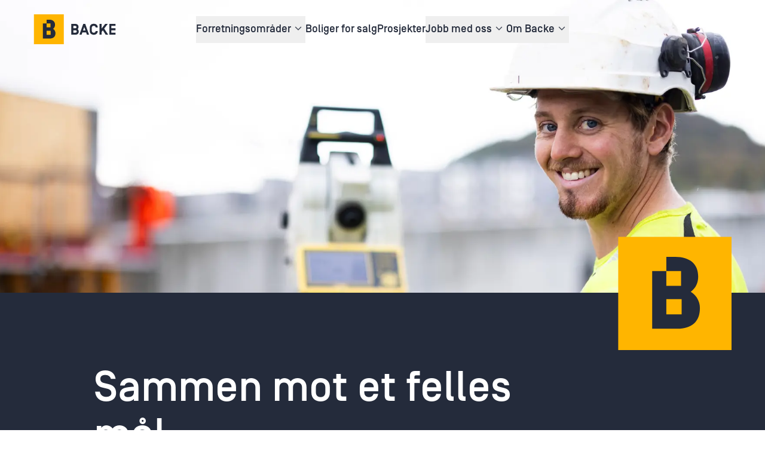

--- FILE ---
content_type: text/html; charset=utf-8
request_url: https://backe.no/prosjekter/fredrikstadmarka-barnehage
body_size: 45916
content:
<!DOCTYPE html><html lang="no"><head><meta charSet="utf-8"/><meta name="viewport" content="width=device-width, initial-scale=1"/><link rel="stylesheet" href="/_next/static/chunks/564ac83a0f70e032.css" data-precedence="next"/><link rel="preload" as="script" fetchPriority="low" href="/_next/static/chunks/af0fa6a7c36c95ed.js"/><script src="/_next/static/chunks/056b125634fe465e.js" async=""></script><script src="/_next/static/chunks/556a774e2590b399.js" async=""></script><script src="/_next/static/chunks/7d898cadc8682c1a.js" async=""></script><script src="/_next/static/chunks/turbopack-0fbe55d1ef229d56.js" async=""></script><script src="/_next/static/chunks/6f1abd0fa2bebf3c.js" async=""></script><script src="/_next/static/chunks/ce33b2d0ab31b39e.js" async=""></script><script src="/_next/static/chunks/5e60268ea29efbde.js" async=""></script><script src="/_next/static/chunks/e91ebe4c29b3daca.js" async=""></script><script src="/_next/static/chunks/5226450d7b067189.js" async=""></script><script src="/_next/static/chunks/d3f6386b04640a93.js" async=""></script><script src="/_next/static/chunks/906e17600876ef5d.js" async=""></script><script src="/_next/static/chunks/dcb9dee1e15fdee9.js" async=""></script><script src="/_next/static/chunks/d4431ed38b395b34.js" async=""></script><script src="/_next/static/chunks/208488e42d8a8f17.js" async=""></script><link rel="preload" href="https://policy.app.cookieinformation.com/uc.js" as="script"/><link rel="preload" href="https://www.google.com/recaptcha/api.js?render=6Lf8-o8qAAAAAEAx3h2VtaItYTH1vm4sVA1xIc6l" as="script"/><meta name="next-size-adjust" content=""/><meta name="msapplication-TileColor" content="#242b3b"/><meta name="theme-color" content="#242b3b"/><script src="/_next/static/chunks/a6dad97d9634a72d.js" noModule=""></script></head><body class="simplonnormfont_486e7f80-module__LTS7uq__className"><div hidden=""><!--$?--><template id="B:0"></template><!--/$--></div><!--$?--><template id="B:1"></template><!--/$--><main id="main"><section class="bg-blue-500 text-white"><div class="layout-padding"><div class="relative layout-grid"><div class="relative col-span-full h-[50vh] max-h-[60rem] layout-full-width md:h-[68vh] false"><picture class="relative block size-full overflow-hidden undefined"><source media="(max-width: 639px)" srcSet="/_next/image?url=https%3A%2F%2Fumbraco.backe.no%2Fmedia%2Fafnhvwqv%2Fbyggeplass_stikning.jpg%3Fcc%3D0.1682018843334909%2C0%2C0.05981641717113881%2C0&amp;w=640&amp;q=75 640w, /_next/image?url=https%3A%2F%2Fumbraco.backe.no%2Fmedia%2Fafnhvwqv%2Fbyggeplass_stikning.jpg%3Fcc%3D0.1682018843334909%2C0%2C0.05981641717113881%2C0&amp;w=750&amp;q=75 750w, /_next/image?url=https%3A%2F%2Fumbraco.backe.no%2Fmedia%2Fafnhvwqv%2Fbyggeplass_stikning.jpg%3Fcc%3D0.1682018843334909%2C0%2C0.05981641717113881%2C0&amp;w=828&amp;q=75 828w, /_next/image?url=https%3A%2F%2Fumbraco.backe.no%2Fmedia%2Fafnhvwqv%2Fbyggeplass_stikning.jpg%3Fcc%3D0.1682018843334909%2C0%2C0.05981641717113881%2C0&amp;w=1080&amp;q=75 1080w, /_next/image?url=https%3A%2F%2Fumbraco.backe.no%2Fmedia%2Fafnhvwqv%2Fbyggeplass_stikning.jpg%3Fcc%3D0.1682018843334909%2C0%2C0.05981641717113881%2C0&amp;w=1200&amp;q=75 1200w, /_next/image?url=https%3A%2F%2Fumbraco.backe.no%2Fmedia%2Fafnhvwqv%2Fbyggeplass_stikning.jpg%3Fcc%3D0.1682018843334909%2C0%2C0.05981641717113881%2C0&amp;w=1920&amp;q=75 1920w, /_next/image?url=https%3A%2F%2Fumbraco.backe.no%2Fmedia%2Fafnhvwqv%2Fbyggeplass_stikning.jpg%3Fcc%3D0.1682018843334909%2C0%2C0.05981641717113881%2C0&amp;w=2048&amp;q=75 2048w, /_next/image?url=https%3A%2F%2Fumbraco.backe.no%2Fmedia%2Fafnhvwqv%2Fbyggeplass_stikning.jpg%3Fcc%3D0.1682018843334909%2C0%2C0.05981641717113881%2C0&amp;w=3840&amp;q=75 3840w" sizes="100vw"/><source media="(min-width: 640px)" srcSet="/_next/image?url=https%3A%2F%2Fumbraco.backe.no%2Fmedia%2Fafnhvwqv%2Fbyggeplass_stikning.jpg%3Fcc%3D0%2C0%2C0%2C0.4752562225475842&amp;w=640&amp;q=75 640w, /_next/image?url=https%3A%2F%2Fumbraco.backe.no%2Fmedia%2Fafnhvwqv%2Fbyggeplass_stikning.jpg%3Fcc%3D0%2C0%2C0%2C0.4752562225475842&amp;w=750&amp;q=75 750w, /_next/image?url=https%3A%2F%2Fumbraco.backe.no%2Fmedia%2Fafnhvwqv%2Fbyggeplass_stikning.jpg%3Fcc%3D0%2C0%2C0%2C0.4752562225475842&amp;w=828&amp;q=75 828w, /_next/image?url=https%3A%2F%2Fumbraco.backe.no%2Fmedia%2Fafnhvwqv%2Fbyggeplass_stikning.jpg%3Fcc%3D0%2C0%2C0%2C0.4752562225475842&amp;w=1080&amp;q=75 1080w, /_next/image?url=https%3A%2F%2Fumbraco.backe.no%2Fmedia%2Fafnhvwqv%2Fbyggeplass_stikning.jpg%3Fcc%3D0%2C0%2C0%2C0.4752562225475842&amp;w=1200&amp;q=75 1200w, /_next/image?url=https%3A%2F%2Fumbraco.backe.no%2Fmedia%2Fafnhvwqv%2Fbyggeplass_stikning.jpg%3Fcc%3D0%2C0%2C0%2C0.4752562225475842&amp;w=1920&amp;q=75 1920w, /_next/image?url=https%3A%2F%2Fumbraco.backe.no%2Fmedia%2Fafnhvwqv%2Fbyggeplass_stikning.jpg%3Fcc%3D0%2C0%2C0%2C0.4752562225475842&amp;w=2048&amp;q=75 2048w, /_next/image?url=https%3A%2F%2Fumbraco.backe.no%2Fmedia%2Fafnhvwqv%2Fbyggeplass_stikning.jpg%3Fcc%3D0%2C0%2C0%2C0.4752562225475842&amp;w=3840&amp;q=75 3840w" sizes="100vw"/><img class="size-full absolute left-0 top-0 size-full object-cover" alt="Byggeplass Stikning" decoding="async" style="position:absolute;height:100%;width:100%;left:0;top:0;right:0;bottom:0;color:transparent" sizes="100vw" src="/_next/image?url=https%3A%2F%2Fumbraco.backe.no%2Fmedia%2Fafnhvwqv%2Fbyggeplass_stikning.jpg%3Fcc%3D0%2C0%2C0%2C0.4752562225475842&amp;w=3840&amp;q=75"/></picture></div><div class="relative col-span-full"><svg class=" absolute right-0 top-0 size-28 -translate-y-1/2 lg:size-48" width="67" height="67" viewBox="0 0 67 67" fill="none" xmlns="http://www.w3.org/2000/svg"><path d="M67.01 0.839996H0.839966V67.01H67.01V0.839996Z" fill="#FFB500"></path><path d="M43.1799 32.95C46.1399 30.66 47.5299 27.81 47.5299 24.04C47.5299 16.77 42.6599 12.6 34.1599 12.6H28.9299V20.86H37.5299V29.46H28.9299V20.86H20.6699V54.51H35.3499C43.8499 54.51 48.5299 50.26 48.5299 42.53C48.5299 38.48 46.6399 35.1 43.1799 32.95ZM37.8699 46.18H28.9299V37.24H37.8699V46.18Z" fill="#242B3B"></path></svg></div><div class="col-span-full py-16 lg:py-[7.5rem] xl:col-span-8 xl:col-start-2"><h1 class="display-xl">Sammen mot et felles mål</h1><section class="undefined undefined mt-4 lg:mt-10"><div class="flex flex-col gap-8 undefined"><p class=" undefined">Backe er blant landets største eiendoms- og entreprenørselskaper. Vi har alltid trodd på lokal kunnskap, nærhet til prosjektene og ryddighet i alt vi gjør. Vi ser ingen grunn til å slutte med det.</p></div></section><div class="flex flex-col items-start gap-6 mt-8"><a class="group block cursor-pointer overflow-hidden rounded-md font-normal transition-colors duration-sm body bg-blue-400 text-white text-white hover:text-blue-600 undefined undefined undefined" label="Jobb med oss" variant="primary" target="_self" href="/jobb-med-oss"><div style="background-size:200% 100%" class="flex items-center bg-gradient-to-r from-50% to-50% font-medium transition-all duration-md body from-yellow-500 to-transparent bg-right group-hover:bg-left"><div class="px-6">Jobb med oss</div><div class="grid place-content-center rounded-md bg-yellow-500 size-12 order-first"><svg width="25" height="25" viewBox="0 0 25 25" fill="none" xmlns="http://www.w3.org/2000/svg" class="size-6 "><mask id="mask0_749_2817" maskUnits="userSpaceOnUse" x="0" y="0" width="25" height="25"><rect x="0.763672" y="0.5" width="24" height="24" fill="#D9D9D9"></rect></mask><g mask="url(#mask0_749_2817)"><path d="M14.8115 18.1514L13.7577 17.0668L17.5769 13.2476H5.06152V11.7476H17.5769L13.7577 7.92835L14.8115 6.84375L20.4653 12.4976L14.8115 18.1514Z" fill="#19202E"></path></g></svg></div></div></a></div></div></div></div></section><div class="bg-web-100 py-10 layout-padding lg:py-24"><div class="layout-grid"><div class=" col-span-full"><div class="mb-6 flex items-center justify-between md:mb-8"><div><h2 class="display-m">Litt av det som skjer hos oss</h2></div><div class="flex gap-2"><button class="cursor-pointer duration-sm transition-opacity hover:opacity-30 active:opacity-30 !cursor-not-allowed opacity-30 rounded-md border border-web-300 p-1" disabled="" style="cursor:pointer" aria-hidden="true" tabindex="-1"><svg width="25" height="25" viewBox="0 0 25 25" fill="none" xmlns="http://www.w3.org/2000/svg" class="size-6 rotate-180"><mask id="mask0_749_2817" maskUnits="userSpaceOnUse" x="0" y="0" width="25" height="25"><rect x="0.763672" y="0.5" width="24" height="24" fill="#D9D9D9"></rect></mask><g mask="url(#mask0_749_2817)"><path d="M14.8115 18.1514L13.7577 17.0668L17.5769 13.2476H5.06152V11.7476H17.5769L13.7577 7.92835L14.8115 6.84375L20.4653 12.4976L14.8115 18.1514Z" fill="#19202E"></path></g></svg></button><button class="cursor-pointer duration-sm transition-opacity hover:opacity-30 active:opacity-30 false rounded-md border border-web-300 p-1" style="cursor:pointer" aria-hidden="true" tabindex="-1"><svg width="25" height="25" viewBox="0 0 25 25" fill="none" xmlns="http://www.w3.org/2000/svg" class="size-6 undefined"><mask id="mask0_749_2817" maskUnits="userSpaceOnUse" x="0" y="0" width="25" height="25"><rect x="0.763672" y="0.5" width="24" height="24" fill="#D9D9D9"></rect></mask><g mask="url(#mask0_749_2817)"><path d="M14.8115 18.1514L13.7577 17.0668L17.5769 13.2476H5.06152V11.7476H17.5769L13.7577 7.92835L14.8115 6.84375L20.4653 12.4976L14.8115 18.1514Z" fill="#19202E"></path></g></svg></button></div></div><div class="flex snap-x snap-mandatory gap-4 overflow-y-auto scroll-smooth no-scrollbar lg:gap-10"><div style="grid-template-columns:repeat(1, minmax(0, 1fr))" class="grid w-full flex-none items-start layout-grid-horizontal"><div class="h-full snap-start"><div class="group relative block !h-[25rem] overflow-clip rounded-br-xl rounded-tl-xl bg-blue-500 rounded-tr-xl undefined" aria-label="Backe vinner Betongtavlen for andre år på rad"><a target="_self" class="absolute left-0 top-0 z-10 size-full rounded-br-xl rounded-tl-xl focus:ring-2 focus:ring-inset focus:ring-accent" aria-label="Backe vinner Betongtavlen for andre år på rad" href="/aktueltsaker-for-litt-om-hva-som-skjer-hos-oss/backe-vinner-betongtavlen-for-andre-aar-paa-rad"></a><picture class="relative block size-full overflow-hidden undefined"><source srcSet="/_next/image?url=https%3A%2F%2Fumbraco.backe.no%2Fmedia%2Fkdunhy3s%2Fstavanger_svommehall_stg_01772_foto_stale_madland_schjelderup.jpg&amp;w=640&amp;q=75 640w, /_next/image?url=https%3A%2F%2Fumbraco.backe.no%2Fmedia%2Fkdunhy3s%2Fstavanger_svommehall_stg_01772_foto_stale_madland_schjelderup.jpg&amp;w=750&amp;q=75 750w, /_next/image?url=https%3A%2F%2Fumbraco.backe.no%2Fmedia%2Fkdunhy3s%2Fstavanger_svommehall_stg_01772_foto_stale_madland_schjelderup.jpg&amp;w=828&amp;q=75 828w, /_next/image?url=https%3A%2F%2Fumbraco.backe.no%2Fmedia%2Fkdunhy3s%2Fstavanger_svommehall_stg_01772_foto_stale_madland_schjelderup.jpg&amp;w=1080&amp;q=75 1080w, /_next/image?url=https%3A%2F%2Fumbraco.backe.no%2Fmedia%2Fkdunhy3s%2Fstavanger_svommehall_stg_01772_foto_stale_madland_schjelderup.jpg&amp;w=1200&amp;q=75 1200w, /_next/image?url=https%3A%2F%2Fumbraco.backe.no%2Fmedia%2Fkdunhy3s%2Fstavanger_svommehall_stg_01772_foto_stale_madland_schjelderup.jpg&amp;w=1920&amp;q=75 1920w, /_next/image?url=https%3A%2F%2Fumbraco.backe.no%2Fmedia%2Fkdunhy3s%2Fstavanger_svommehall_stg_01772_foto_stale_madland_schjelderup.jpg&amp;w=2048&amp;q=75 2048w, /_next/image?url=https%3A%2F%2Fumbraco.backe.no%2Fmedia%2Fkdunhy3s%2Fstavanger_svommehall_stg_01772_foto_stale_madland_schjelderup.jpg&amp;w=3840&amp;q=75 3840w" sizes="100vw"/><img srcSet="/_next/image?url=https%3A%2F%2Fumbraco.backe.no%2Fmedia%2Fkdunhy3s%2Fstavanger_svommehall_stg_01772_foto_stale_madland_schjelderup.jpg&amp;w=640&amp;q=75 640w, /_next/image?url=https%3A%2F%2Fumbraco.backe.no%2Fmedia%2Fkdunhy3s%2Fstavanger_svommehall_stg_01772_foto_stale_madland_schjelderup.jpg&amp;w=750&amp;q=75 750w, /_next/image?url=https%3A%2F%2Fumbraco.backe.no%2Fmedia%2Fkdunhy3s%2Fstavanger_svommehall_stg_01772_foto_stale_madland_schjelderup.jpg&amp;w=828&amp;q=75 828w, /_next/image?url=https%3A%2F%2Fumbraco.backe.no%2Fmedia%2Fkdunhy3s%2Fstavanger_svommehall_stg_01772_foto_stale_madland_schjelderup.jpg&amp;w=1080&amp;q=75 1080w, /_next/image?url=https%3A%2F%2Fumbraco.backe.no%2Fmedia%2Fkdunhy3s%2Fstavanger_svommehall_stg_01772_foto_stale_madland_schjelderup.jpg&amp;w=1200&amp;q=75 1200w, /_next/image?url=https%3A%2F%2Fumbraco.backe.no%2Fmedia%2Fkdunhy3s%2Fstavanger_svommehall_stg_01772_foto_stale_madland_schjelderup.jpg&amp;w=1920&amp;q=75 1920w, /_next/image?url=https%3A%2F%2Fumbraco.backe.no%2Fmedia%2Fkdunhy3s%2Fstavanger_svommehall_stg_01772_foto_stale_madland_schjelderup.jpg&amp;w=2048&amp;q=75 2048w, /_next/image?url=https%3A%2F%2Fumbraco.backe.no%2Fmedia%2Fkdunhy3s%2Fstavanger_svommehall_stg_01772_foto_stale_madland_schjelderup.jpg&amp;w=3840&amp;q=75 3840w" class="size-full absolute left-0 top-0 size-full object-cover" alt="Stavanger Svommehall STG 01772 Foto Stale Madland Schjelderup" loading="lazy" decoding="async" style="position:absolute;height:100%;width:100%;left:0;top:0;right:0;bottom:0;color:transparent" sizes="100vw" src="/_next/image?url=https%3A%2F%2Fumbraco.backe.no%2Fmedia%2Fkdunhy3s%2Fstavanger_svommehall_stg_01772_foto_stale_madland_schjelderup.jpg&amp;w=3840&amp;q=75"/><div class="absolute bottom-2 right-3 flex bg-blue-500/25 p-1 text-white body-xs"><p class="mr-1 font-semibold">Foto:</p><p> <!-- -->Ståle Madland Schjelderup</p></div></picture><div class="absolute bottom-0 left-0 flex items-center gap-1 rounded-tr-lg px-2.5 py-2 display-xs bg-web-100"><p>Backe vinner Betongtavlen for andre år på rad</p><div class="grid size-8 shrink-0 place-content-center rounded-md transition-colors duration-sm group-hover:bg-yellow-500 group-active:bg-yellow-500 md:size-10"><svg width="40" height="40" viewBox="0 0 40 40" fill="none" xmlns="http://www.w3.org/2000/svg" class="size-10 size-full"><g><path d="M9.25625 32.5001L7.5 30.7438L26.5771 11.6667H15V9.16675H30.8333V25.0001H28.3333V13.423L9.25625 32.5001Z" fill="#242B3B"></path></g></svg></div></div></div></div></div><div style="grid-template-columns:repeat(1, minmax(0, 1fr))" class="grid w-full flex-none items-start layout-grid-horizontal"><div class="h-full snap-start"><div class="group relative block !h-[25rem] overflow-clip rounded-br-xl rounded-tl-xl bg-blue-500 rounded-tr-xl undefined" aria-label="Leverte med historisk bærekraftsnivå på Kongsvinger"><a target="_self" class="absolute left-0 top-0 z-10 size-full rounded-br-xl rounded-tl-xl focus:ring-2 focus:ring-inset focus:ring-accent" aria-label="Leverte med historisk bærekraftsnivå på Kongsvinger" href="/aktueltsaker-for-litt-om-hva-som-skjer-hos-oss/leverte-med-historisk-baerekraftsnivaa-paa-kongsvinger"></a><picture class="relative block size-full overflow-hidden undefined"><source srcSet="/_next/image?url=https%3A%2F%2Fumbraco.backe.no%2Fmedia%2Fyhdi0yjv%2Frobin-stenberg-breeam-nor-outstanding.jpg&amp;w=640&amp;q=75 640w, /_next/image?url=https%3A%2F%2Fumbraco.backe.no%2Fmedia%2Fyhdi0yjv%2Frobin-stenberg-breeam-nor-outstanding.jpg&amp;w=750&amp;q=75 750w, /_next/image?url=https%3A%2F%2Fumbraco.backe.no%2Fmedia%2Fyhdi0yjv%2Frobin-stenberg-breeam-nor-outstanding.jpg&amp;w=828&amp;q=75 828w, /_next/image?url=https%3A%2F%2Fumbraco.backe.no%2Fmedia%2Fyhdi0yjv%2Frobin-stenberg-breeam-nor-outstanding.jpg&amp;w=1080&amp;q=75 1080w, /_next/image?url=https%3A%2F%2Fumbraco.backe.no%2Fmedia%2Fyhdi0yjv%2Frobin-stenberg-breeam-nor-outstanding.jpg&amp;w=1200&amp;q=75 1200w, /_next/image?url=https%3A%2F%2Fumbraco.backe.no%2Fmedia%2Fyhdi0yjv%2Frobin-stenberg-breeam-nor-outstanding.jpg&amp;w=1920&amp;q=75 1920w, /_next/image?url=https%3A%2F%2Fumbraco.backe.no%2Fmedia%2Fyhdi0yjv%2Frobin-stenberg-breeam-nor-outstanding.jpg&amp;w=2048&amp;q=75 2048w, /_next/image?url=https%3A%2F%2Fumbraco.backe.no%2Fmedia%2Fyhdi0yjv%2Frobin-stenberg-breeam-nor-outstanding.jpg&amp;w=3840&amp;q=75 3840w" sizes="100vw"/><img srcSet="/_next/image?url=https%3A%2F%2Fumbraco.backe.no%2Fmedia%2Fyhdi0yjv%2Frobin-stenberg-breeam-nor-outstanding.jpg&amp;w=640&amp;q=75 640w, /_next/image?url=https%3A%2F%2Fumbraco.backe.no%2Fmedia%2Fyhdi0yjv%2Frobin-stenberg-breeam-nor-outstanding.jpg&amp;w=750&amp;q=75 750w, /_next/image?url=https%3A%2F%2Fumbraco.backe.no%2Fmedia%2Fyhdi0yjv%2Frobin-stenberg-breeam-nor-outstanding.jpg&amp;w=828&amp;q=75 828w, /_next/image?url=https%3A%2F%2Fumbraco.backe.no%2Fmedia%2Fyhdi0yjv%2Frobin-stenberg-breeam-nor-outstanding.jpg&amp;w=1080&amp;q=75 1080w, /_next/image?url=https%3A%2F%2Fumbraco.backe.no%2Fmedia%2Fyhdi0yjv%2Frobin-stenberg-breeam-nor-outstanding.jpg&amp;w=1200&amp;q=75 1200w, /_next/image?url=https%3A%2F%2Fumbraco.backe.no%2Fmedia%2Fyhdi0yjv%2Frobin-stenberg-breeam-nor-outstanding.jpg&amp;w=1920&amp;q=75 1920w, /_next/image?url=https%3A%2F%2Fumbraco.backe.no%2Fmedia%2Fyhdi0yjv%2Frobin-stenberg-breeam-nor-outstanding.jpg&amp;w=2048&amp;q=75 2048w, /_next/image?url=https%3A%2F%2Fumbraco.backe.no%2Fmedia%2Fyhdi0yjv%2Frobin-stenberg-breeam-nor-outstanding.jpg&amp;w=3840&amp;q=75 3840w" class="size-full absolute left-0 top-0 size-full object-cover" alt="Robin Stenberg Breeam NOR Outstanding" loading="lazy" decoding="async" style="position:absolute;height:100%;width:100%;left:0;top:0;right:0;bottom:0;color:transparent" sizes="100vw" src="/_next/image?url=https%3A%2F%2Fumbraco.backe.no%2Fmedia%2Fyhdi0yjv%2Frobin-stenberg-breeam-nor-outstanding.jpg&amp;w=3840&amp;q=75"/></picture><div class="absolute bottom-0 left-0 flex items-center gap-1 rounded-tr-lg px-2.5 py-2 display-xs bg-web-100"><p>Leverte med historisk bærekraftsnivå på Kongsvinger</p><div class="grid size-8 shrink-0 place-content-center rounded-md transition-colors duration-sm group-hover:bg-yellow-500 group-active:bg-yellow-500 md:size-10"><svg width="40" height="40" viewBox="0 0 40 40" fill="none" xmlns="http://www.w3.org/2000/svg" class="size-10 size-full"><g><path d="M9.25625 32.5001L7.5 30.7438L26.5771 11.6667H15V9.16675H30.8333V25.0001H28.3333V13.423L9.25625 32.5001Z" fill="#242B3B"></path></g></svg></div></div></div></div></div><div style="grid-template-columns:repeat(1, minmax(0, 1fr))" class="grid w-full flex-none items-start layout-grid-horizontal"><div class="h-full snap-start"><div class="group relative block !h-[25rem] overflow-clip rounded-br-xl rounded-tl-xl bg-blue-500 rounded-tr-xl undefined" aria-label="Backes bærekraftsrapport 2024"><a target="_self" class="absolute left-0 top-0 z-10 size-full rounded-br-xl rounded-tl-xl focus:ring-2 focus:ring-inset focus:ring-accent" aria-label="Backes bærekraftsrapport 2024" href="/aktueltsaker-for-litt-om-hva-som-skjer-hos-oss/backes-baerekraftsrapport-2024"></a><picture class="relative block size-full overflow-hidden undefined"><source srcSet="/_next/image?url=https%3A%2F%2Fumbraco.backe.no%2Fmedia%2Fpjkn1ge4%2Fskjermbilde-2025-05-21-122436.png&amp;w=640&amp;q=75 640w, /_next/image?url=https%3A%2F%2Fumbraco.backe.no%2Fmedia%2Fpjkn1ge4%2Fskjermbilde-2025-05-21-122436.png&amp;w=750&amp;q=75 750w, /_next/image?url=https%3A%2F%2Fumbraco.backe.no%2Fmedia%2Fpjkn1ge4%2Fskjermbilde-2025-05-21-122436.png&amp;w=828&amp;q=75 828w, /_next/image?url=https%3A%2F%2Fumbraco.backe.no%2Fmedia%2Fpjkn1ge4%2Fskjermbilde-2025-05-21-122436.png&amp;w=1080&amp;q=75 1080w, /_next/image?url=https%3A%2F%2Fumbraco.backe.no%2Fmedia%2Fpjkn1ge4%2Fskjermbilde-2025-05-21-122436.png&amp;w=1200&amp;q=75 1200w, /_next/image?url=https%3A%2F%2Fumbraco.backe.no%2Fmedia%2Fpjkn1ge4%2Fskjermbilde-2025-05-21-122436.png&amp;w=1920&amp;q=75 1920w, /_next/image?url=https%3A%2F%2Fumbraco.backe.no%2Fmedia%2Fpjkn1ge4%2Fskjermbilde-2025-05-21-122436.png&amp;w=2048&amp;q=75 2048w, /_next/image?url=https%3A%2F%2Fumbraco.backe.no%2Fmedia%2Fpjkn1ge4%2Fskjermbilde-2025-05-21-122436.png&amp;w=3840&amp;q=75 3840w" sizes="100vw"/><img srcSet="/_next/image?url=https%3A%2F%2Fumbraco.backe.no%2Fmedia%2Fpjkn1ge4%2Fskjermbilde-2025-05-21-122436.png&amp;w=640&amp;q=75 640w, /_next/image?url=https%3A%2F%2Fumbraco.backe.no%2Fmedia%2Fpjkn1ge4%2Fskjermbilde-2025-05-21-122436.png&amp;w=750&amp;q=75 750w, /_next/image?url=https%3A%2F%2Fumbraco.backe.no%2Fmedia%2Fpjkn1ge4%2Fskjermbilde-2025-05-21-122436.png&amp;w=828&amp;q=75 828w, /_next/image?url=https%3A%2F%2Fumbraco.backe.no%2Fmedia%2Fpjkn1ge4%2Fskjermbilde-2025-05-21-122436.png&amp;w=1080&amp;q=75 1080w, /_next/image?url=https%3A%2F%2Fumbraco.backe.no%2Fmedia%2Fpjkn1ge4%2Fskjermbilde-2025-05-21-122436.png&amp;w=1200&amp;q=75 1200w, /_next/image?url=https%3A%2F%2Fumbraco.backe.no%2Fmedia%2Fpjkn1ge4%2Fskjermbilde-2025-05-21-122436.png&amp;w=1920&amp;q=75 1920w, /_next/image?url=https%3A%2F%2Fumbraco.backe.no%2Fmedia%2Fpjkn1ge4%2Fskjermbilde-2025-05-21-122436.png&amp;w=2048&amp;q=75 2048w, /_next/image?url=https%3A%2F%2Fumbraco.backe.no%2Fmedia%2Fpjkn1ge4%2Fskjermbilde-2025-05-21-122436.png&amp;w=3840&amp;q=75 3840w" class="size-full absolute left-0 top-0 size-full object-cover" alt="Bærekraftsrapport 2024 forside" loading="lazy" decoding="async" style="position:absolute;height:100%;width:100%;left:0;top:0;right:0;bottom:0;color:transparent" sizes="100vw" src="/_next/image?url=https%3A%2F%2Fumbraco.backe.no%2Fmedia%2Fpjkn1ge4%2Fskjermbilde-2025-05-21-122436.png&amp;w=3840&amp;q=75"/></picture><div class="absolute bottom-0 left-0 flex items-center gap-1 rounded-tr-lg px-2.5 py-2 display-xs bg-web-100"><p>Backes bærekraftsrapport 2024</p><div class="grid size-8 shrink-0 place-content-center rounded-md transition-colors duration-sm group-hover:bg-yellow-500 group-active:bg-yellow-500 md:size-10"><svg width="40" height="40" viewBox="0 0 40 40" fill="none" xmlns="http://www.w3.org/2000/svg" class="size-10 size-full"><g><path d="M9.25625 32.5001L7.5 30.7438L26.5771 11.6667H15V9.16675H30.8333V25.0001H28.3333V13.423L9.25625 32.5001Z" fill="#242B3B"></path></g></svg></div></div></div></div></div><div style="grid-template-columns:repeat(1, minmax(0, 1fr))" class="grid w-full flex-none items-start layout-grid-horizontal"><div class="h-full snap-start"><div class="group relative block !h-[25rem] overflow-clip rounded-br-xl rounded-tl-xl bg-blue-500 rounded-tr-xl undefined" aria-label="Backe kjøper BundeBygg"><a target="_self" class="absolute left-0 top-0 z-10 size-full rounded-br-xl rounded-tl-xl focus:ring-2 focus:ring-inset focus:ring-accent" aria-label="Backe kjøper BundeBygg" href="/aktueltsaker-for-litt-om-hva-som-skjer-hos-oss/backe-kjoeper-bundebygg"></a><picture class="relative block size-full overflow-hidden undefined"><source srcSet="/_next/image?url=https%3A%2F%2Fumbraco.backe.no%2Fmedia%2F21unm2fg%2Fbacke-bundebygg-3.jpg&amp;w=640&amp;q=75 640w, /_next/image?url=https%3A%2F%2Fumbraco.backe.no%2Fmedia%2F21unm2fg%2Fbacke-bundebygg-3.jpg&amp;w=750&amp;q=75 750w, /_next/image?url=https%3A%2F%2Fumbraco.backe.no%2Fmedia%2F21unm2fg%2Fbacke-bundebygg-3.jpg&amp;w=828&amp;q=75 828w, /_next/image?url=https%3A%2F%2Fumbraco.backe.no%2Fmedia%2F21unm2fg%2Fbacke-bundebygg-3.jpg&amp;w=1080&amp;q=75 1080w, /_next/image?url=https%3A%2F%2Fumbraco.backe.no%2Fmedia%2F21unm2fg%2Fbacke-bundebygg-3.jpg&amp;w=1200&amp;q=75 1200w, /_next/image?url=https%3A%2F%2Fumbraco.backe.no%2Fmedia%2F21unm2fg%2Fbacke-bundebygg-3.jpg&amp;w=1920&amp;q=75 1920w, /_next/image?url=https%3A%2F%2Fumbraco.backe.no%2Fmedia%2F21unm2fg%2Fbacke-bundebygg-3.jpg&amp;w=2048&amp;q=75 2048w, /_next/image?url=https%3A%2F%2Fumbraco.backe.no%2Fmedia%2F21unm2fg%2Fbacke-bundebygg-3.jpg&amp;w=3840&amp;q=75 3840w" sizes="100vw"/><img srcSet="/_next/image?url=https%3A%2F%2Fumbraco.backe.no%2Fmedia%2F21unm2fg%2Fbacke-bundebygg-3.jpg&amp;w=640&amp;q=75 640w, /_next/image?url=https%3A%2F%2Fumbraco.backe.no%2Fmedia%2F21unm2fg%2Fbacke-bundebygg-3.jpg&amp;w=750&amp;q=75 750w, /_next/image?url=https%3A%2F%2Fumbraco.backe.no%2Fmedia%2F21unm2fg%2Fbacke-bundebygg-3.jpg&amp;w=828&amp;q=75 828w, /_next/image?url=https%3A%2F%2Fumbraco.backe.no%2Fmedia%2F21unm2fg%2Fbacke-bundebygg-3.jpg&amp;w=1080&amp;q=75 1080w, /_next/image?url=https%3A%2F%2Fumbraco.backe.no%2Fmedia%2F21unm2fg%2Fbacke-bundebygg-3.jpg&amp;w=1200&amp;q=75 1200w, /_next/image?url=https%3A%2F%2Fumbraco.backe.no%2Fmedia%2F21unm2fg%2Fbacke-bundebygg-3.jpg&amp;w=1920&amp;q=75 1920w, /_next/image?url=https%3A%2F%2Fumbraco.backe.no%2Fmedia%2F21unm2fg%2Fbacke-bundebygg-3.jpg&amp;w=2048&amp;q=75 2048w, /_next/image?url=https%3A%2F%2Fumbraco.backe.no%2Fmedia%2F21unm2fg%2Fbacke-bundebygg-3.jpg&amp;w=3840&amp;q=75 3840w" class="size-full absolute left-0 top-0 size-full object-cover" alt="Backe Bundebygg 3 (1)" loading="lazy" decoding="async" style="position:absolute;height:100%;width:100%;left:0;top:0;right:0;bottom:0;color:transparent" sizes="100vw" src="/_next/image?url=https%3A%2F%2Fumbraco.backe.no%2Fmedia%2F21unm2fg%2Fbacke-bundebygg-3.jpg&amp;w=3840&amp;q=75"/></picture><div class="absolute bottom-0 left-0 flex items-center gap-1 rounded-tr-lg px-2.5 py-2 display-xs bg-web-100"><p>Backe kjøper BundeBygg</p><div class="grid size-8 shrink-0 place-content-center rounded-md transition-colors duration-sm group-hover:bg-yellow-500 group-active:bg-yellow-500 md:size-10"><svg width="40" height="40" viewBox="0 0 40 40" fill="none" xmlns="http://www.w3.org/2000/svg" class="size-10 size-full"><g><path d="M9.25625 32.5001L7.5 30.7438L26.5771 11.6667H15V9.16675H30.8333V25.0001H28.3333V13.423L9.25625 32.5001Z" fill="#242B3B"></path></g></svg></div></div></div></div></div><div style="grid-template-columns:repeat(1, minmax(0, 1fr))" class="grid w-full flex-none items-start layout-grid-horizontal"><div class="h-full snap-start"><div class="group relative block !h-[25rem] overflow-clip rounded-br-xl rounded-tl-xl bg-blue-500 rounded-tr-xl undefined" aria-label="Lederskifte i Backe Stor-Oslo"><a target="_self" class="absolute left-0 top-0 z-10 size-full rounded-br-xl rounded-tl-xl focus:ring-2 focus:ring-inset focus:ring-accent" aria-label="Lederskifte i Backe Stor-Oslo" href="/aktueltsaker-for-litt-om-hva-som-skjer-hos-oss/lederskifte-i-backe-stor-oslo"></a><svg class=" absolute left-1/2 top-1/2 !size-32 -translate-x-1/2 -translate-y-1/2" width="67" height="67" viewBox="0 0 67 67" fill="none" xmlns="http://www.w3.org/2000/svg"><path d="M67.01 0.839996H0.839966V67.01H67.01V0.839996Z" fill="#FFB500"></path><path d="M43.1799 32.95C46.1399 30.66 47.5299 27.81 47.5299 24.04C47.5299 16.77 42.6599 12.6 34.1599 12.6H28.9299V20.86H37.5299V29.46H28.9299V20.86H20.6699V54.51H35.3499C43.8499 54.51 48.5299 50.26 48.5299 42.53C48.5299 38.48 46.6399 35.1 43.1799 32.95ZM37.8699 46.18H28.9299V37.24H37.8699V46.18Z" fill="#242B3B"></path></svg><div class="absolute bottom-0 left-0 flex items-center gap-1 rounded-tr-lg px-2.5 py-2 display-xs bg-web-100"><p>Lederskifte i Backe Stor-Oslo</p><div class="grid size-8 shrink-0 place-content-center rounded-md transition-colors duration-sm group-hover:bg-yellow-500 group-active:bg-yellow-500 md:size-10"><svg width="40" height="40" viewBox="0 0 40 40" fill="none" xmlns="http://www.w3.org/2000/svg" class="size-10 size-full"><g><path d="M9.25625 32.5001L7.5 30.7438L26.5771 11.6667H15V9.16675H30.8333V25.0001H28.3333V13.423L9.25625 32.5001Z" fill="#242B3B"></path></g></svg></div></div></div></div></div><div style="grid-template-columns:repeat(1, minmax(0, 1fr))" class="grid w-full flex-none items-start layout-grid-horizontal"><div class="h-full snap-start"><div class="group relative block !h-[25rem] overflow-clip rounded-br-xl rounded-tl-xl bg-blue-500 rounded-tr-xl undefined" aria-label="Kunstsilo Årets Bygg 2024"><a target="_self" class="absolute left-0 top-0 z-10 size-full rounded-br-xl rounded-tl-xl focus:ring-2 focus:ring-inset focus:ring-accent" aria-label="Kunstsilo Årets Bygg 2024" href="/aktueltsaker-for-litt-om-hva-som-skjer-hos-oss/kunstsilo-aarets-bygg-2024"></a><picture class="relative block size-full overflow-hidden undefined"><source srcSet="/_next/image?url=https%3A%2F%2Fumbraco.backe.no%2Fmedia%2F1j3b1vmx%2Fkunstsilo-279-alan-williams.jpg&amp;w=640&amp;q=75 640w, /_next/image?url=https%3A%2F%2Fumbraco.backe.no%2Fmedia%2F1j3b1vmx%2Fkunstsilo-279-alan-williams.jpg&amp;w=750&amp;q=75 750w, /_next/image?url=https%3A%2F%2Fumbraco.backe.no%2Fmedia%2F1j3b1vmx%2Fkunstsilo-279-alan-williams.jpg&amp;w=828&amp;q=75 828w, /_next/image?url=https%3A%2F%2Fumbraco.backe.no%2Fmedia%2F1j3b1vmx%2Fkunstsilo-279-alan-williams.jpg&amp;w=1080&amp;q=75 1080w, /_next/image?url=https%3A%2F%2Fumbraco.backe.no%2Fmedia%2F1j3b1vmx%2Fkunstsilo-279-alan-williams.jpg&amp;w=1200&amp;q=75 1200w, /_next/image?url=https%3A%2F%2Fumbraco.backe.no%2Fmedia%2F1j3b1vmx%2Fkunstsilo-279-alan-williams.jpg&amp;w=1920&amp;q=75 1920w, /_next/image?url=https%3A%2F%2Fumbraco.backe.no%2Fmedia%2F1j3b1vmx%2Fkunstsilo-279-alan-williams.jpg&amp;w=2048&amp;q=75 2048w, /_next/image?url=https%3A%2F%2Fumbraco.backe.no%2Fmedia%2F1j3b1vmx%2Fkunstsilo-279-alan-williams.jpg&amp;w=3840&amp;q=75 3840w" sizes="100vw"/><img srcSet="/_next/image?url=https%3A%2F%2Fumbraco.backe.no%2Fmedia%2F1j3b1vmx%2Fkunstsilo-279-alan-williams.jpg&amp;w=640&amp;q=75 640w, /_next/image?url=https%3A%2F%2Fumbraco.backe.no%2Fmedia%2F1j3b1vmx%2Fkunstsilo-279-alan-williams.jpg&amp;w=750&amp;q=75 750w, /_next/image?url=https%3A%2F%2Fumbraco.backe.no%2Fmedia%2F1j3b1vmx%2Fkunstsilo-279-alan-williams.jpg&amp;w=828&amp;q=75 828w, /_next/image?url=https%3A%2F%2Fumbraco.backe.no%2Fmedia%2F1j3b1vmx%2Fkunstsilo-279-alan-williams.jpg&amp;w=1080&amp;q=75 1080w, /_next/image?url=https%3A%2F%2Fumbraco.backe.no%2Fmedia%2F1j3b1vmx%2Fkunstsilo-279-alan-williams.jpg&amp;w=1200&amp;q=75 1200w, /_next/image?url=https%3A%2F%2Fumbraco.backe.no%2Fmedia%2F1j3b1vmx%2Fkunstsilo-279-alan-williams.jpg&amp;w=1920&amp;q=75 1920w, /_next/image?url=https%3A%2F%2Fumbraco.backe.no%2Fmedia%2F1j3b1vmx%2Fkunstsilo-279-alan-williams.jpg&amp;w=2048&amp;q=75 2048w, /_next/image?url=https%3A%2F%2Fumbraco.backe.no%2Fmedia%2F1j3b1vmx%2Fkunstsilo-279-alan-williams.jpg&amp;w=3840&amp;q=75 3840w" class="size-full absolute left-0 top-0 size-full object-cover" alt="Kunstsilo 279 Alan Williams" loading="lazy" decoding="async" style="position:absolute;height:100%;width:100%;left:0;top:0;right:0;bottom:0;color:transparent" sizes="100vw" src="/_next/image?url=https%3A%2F%2Fumbraco.backe.no%2Fmedia%2F1j3b1vmx%2Fkunstsilo-279-alan-williams.jpg&amp;w=3840&amp;q=75"/></picture><div class="absolute bottom-0 left-0 flex items-center gap-1 rounded-tr-lg px-2.5 py-2 display-xs bg-web-100"><p>Kunstsilo Årets Bygg 2024</p><div class="grid size-8 shrink-0 place-content-center rounded-md transition-colors duration-sm group-hover:bg-yellow-500 group-active:bg-yellow-500 md:size-10"><svg width="40" height="40" viewBox="0 0 40 40" fill="none" xmlns="http://www.w3.org/2000/svg" class="size-10 size-full"><g><path d="M9.25625 32.5001L7.5 30.7438L26.5771 11.6667H15V9.16675H30.8333V25.0001H28.3333V13.423L9.25625 32.5001Z" fill="#242B3B"></path></g></svg></div></div></div></div></div><div style="grid-template-columns:repeat(1, minmax(0, 1fr))" class="grid w-full flex-none items-start layout-grid-horizontal"><div class="h-full snap-start"><div class="group relative block !h-[25rem] overflow-clip rounded-br-xl rounded-tl-xl bg-blue-500 rounded-tr-xl undefined" aria-label="Backe vinner Betongtavlen med Kunstsilo"><a target="_self" class="absolute left-0 top-0 z-10 size-full rounded-br-xl rounded-tl-xl focus:ring-2 focus:ring-inset focus:ring-accent" aria-label="Backe vinner Betongtavlen med Kunstsilo" href="/aktueltsaker-for-litt-om-hva-som-skjer-hos-oss/backe-vinner-betongtavlen-med-kunstsilo"></a><picture class="relative block size-full overflow-hidden undefined"><source srcSet="/_next/image?url=https%3A%2F%2Fumbraco.backe.no%2Fmedia%2Fqc0lgf2t%2Fimg_e2795.jpg&amp;w=640&amp;q=75 640w, /_next/image?url=https%3A%2F%2Fumbraco.backe.no%2Fmedia%2Fqc0lgf2t%2Fimg_e2795.jpg&amp;w=750&amp;q=75 750w, /_next/image?url=https%3A%2F%2Fumbraco.backe.no%2Fmedia%2Fqc0lgf2t%2Fimg_e2795.jpg&amp;w=828&amp;q=75 828w, /_next/image?url=https%3A%2F%2Fumbraco.backe.no%2Fmedia%2Fqc0lgf2t%2Fimg_e2795.jpg&amp;w=1080&amp;q=75 1080w, /_next/image?url=https%3A%2F%2Fumbraco.backe.no%2Fmedia%2Fqc0lgf2t%2Fimg_e2795.jpg&amp;w=1200&amp;q=75 1200w, /_next/image?url=https%3A%2F%2Fumbraco.backe.no%2Fmedia%2Fqc0lgf2t%2Fimg_e2795.jpg&amp;w=1920&amp;q=75 1920w, /_next/image?url=https%3A%2F%2Fumbraco.backe.no%2Fmedia%2Fqc0lgf2t%2Fimg_e2795.jpg&amp;w=2048&amp;q=75 2048w, /_next/image?url=https%3A%2F%2Fumbraco.backe.no%2Fmedia%2Fqc0lgf2t%2Fimg_e2795.jpg&amp;w=3840&amp;q=75 3840w" sizes="100vw"/><img srcSet="/_next/image?url=https%3A%2F%2Fumbraco.backe.no%2Fmedia%2Fqc0lgf2t%2Fimg_e2795.jpg&amp;w=640&amp;q=75 640w, /_next/image?url=https%3A%2F%2Fumbraco.backe.no%2Fmedia%2Fqc0lgf2t%2Fimg_e2795.jpg&amp;w=750&amp;q=75 750w, /_next/image?url=https%3A%2F%2Fumbraco.backe.no%2Fmedia%2Fqc0lgf2t%2Fimg_e2795.jpg&amp;w=828&amp;q=75 828w, /_next/image?url=https%3A%2F%2Fumbraco.backe.no%2Fmedia%2Fqc0lgf2t%2Fimg_e2795.jpg&amp;w=1080&amp;q=75 1080w, /_next/image?url=https%3A%2F%2Fumbraco.backe.no%2Fmedia%2Fqc0lgf2t%2Fimg_e2795.jpg&amp;w=1200&amp;q=75 1200w, /_next/image?url=https%3A%2F%2Fumbraco.backe.no%2Fmedia%2Fqc0lgf2t%2Fimg_e2795.jpg&amp;w=1920&amp;q=75 1920w, /_next/image?url=https%3A%2F%2Fumbraco.backe.no%2Fmedia%2Fqc0lgf2t%2Fimg_e2795.jpg&amp;w=2048&amp;q=75 2048w, /_next/image?url=https%3A%2F%2Fumbraco.backe.no%2Fmedia%2Fqc0lgf2t%2Fimg_e2795.jpg&amp;w=3840&amp;q=75 3840w" class="size-full absolute left-0 top-0 size-full object-cover" alt="IMG E2795" loading="lazy" decoding="async" style="position:absolute;height:100%;width:100%;left:0;top:0;right:0;bottom:0;color:transparent" sizes="100vw" src="/_next/image?url=https%3A%2F%2Fumbraco.backe.no%2Fmedia%2Fqc0lgf2t%2Fimg_e2795.jpg&amp;w=3840&amp;q=75"/></picture><div class="absolute bottom-0 left-0 flex items-center gap-1 rounded-tr-lg px-2.5 py-2 display-xs bg-web-100"><p>Backe vinner Betongtavlen med Kunstsilo</p><div class="grid size-8 shrink-0 place-content-center rounded-md transition-colors duration-sm group-hover:bg-yellow-500 group-active:bg-yellow-500 md:size-10"><svg width="40" height="40" viewBox="0 0 40 40" fill="none" xmlns="http://www.w3.org/2000/svg" class="size-10 size-full"><g><path d="M9.25625 32.5001L7.5 30.7438L26.5771 11.6667H15V9.16675H30.8333V25.0001H28.3333V13.423L9.25625 32.5001Z" fill="#242B3B"></path></g></svg></div></div></div></div></div><div style="grid-template-columns:repeat(1, minmax(0, 1fr))" class="grid w-full flex-none items-start layout-grid-horizontal"><div class="h-full snap-start"><div class="group relative block !h-[25rem] overflow-clip rounded-br-xl rounded-tl-xl bg-blue-500 rounded-tr-xl undefined" aria-label="Backe Industri / Backe Industry"><a target="_self" class="absolute left-0 top-0 z-10 size-full rounded-br-xl rounded-tl-xl focus:ring-2 focus:ring-inset focus:ring-accent" aria-label="Backe Industri / Backe Industry" href="/selskaper/backe-industri-backe-industry"></a><picture class="relative block size-full overflow-hidden undefined"><source srcSet="/_next/image?url=https%3A%2F%2Fumbraco.backe.no%2Fmedia%2Ftnphtg0t%2Fbacke-industri-bilde.png&amp;w=640&amp;q=75 640w, /_next/image?url=https%3A%2F%2Fumbraco.backe.no%2Fmedia%2Ftnphtg0t%2Fbacke-industri-bilde.png&amp;w=750&amp;q=75 750w, /_next/image?url=https%3A%2F%2Fumbraco.backe.no%2Fmedia%2Ftnphtg0t%2Fbacke-industri-bilde.png&amp;w=828&amp;q=75 828w, /_next/image?url=https%3A%2F%2Fumbraco.backe.no%2Fmedia%2Ftnphtg0t%2Fbacke-industri-bilde.png&amp;w=1080&amp;q=75 1080w, /_next/image?url=https%3A%2F%2Fumbraco.backe.no%2Fmedia%2Ftnphtg0t%2Fbacke-industri-bilde.png&amp;w=1200&amp;q=75 1200w, /_next/image?url=https%3A%2F%2Fumbraco.backe.no%2Fmedia%2Ftnphtg0t%2Fbacke-industri-bilde.png&amp;w=1920&amp;q=75 1920w, /_next/image?url=https%3A%2F%2Fumbraco.backe.no%2Fmedia%2Ftnphtg0t%2Fbacke-industri-bilde.png&amp;w=2048&amp;q=75 2048w, /_next/image?url=https%3A%2F%2Fumbraco.backe.no%2Fmedia%2Ftnphtg0t%2Fbacke-industri-bilde.png&amp;w=3840&amp;q=75 3840w" sizes="100vw"/><img srcSet="/_next/image?url=https%3A%2F%2Fumbraco.backe.no%2Fmedia%2Ftnphtg0t%2Fbacke-industri-bilde.png&amp;w=640&amp;q=75 640w, /_next/image?url=https%3A%2F%2Fumbraco.backe.no%2Fmedia%2Ftnphtg0t%2Fbacke-industri-bilde.png&amp;w=750&amp;q=75 750w, /_next/image?url=https%3A%2F%2Fumbraco.backe.no%2Fmedia%2Ftnphtg0t%2Fbacke-industri-bilde.png&amp;w=828&amp;q=75 828w, /_next/image?url=https%3A%2F%2Fumbraco.backe.no%2Fmedia%2Ftnphtg0t%2Fbacke-industri-bilde.png&amp;w=1080&amp;q=75 1080w, /_next/image?url=https%3A%2F%2Fumbraco.backe.no%2Fmedia%2Ftnphtg0t%2Fbacke-industri-bilde.png&amp;w=1200&amp;q=75 1200w, /_next/image?url=https%3A%2F%2Fumbraco.backe.no%2Fmedia%2Ftnphtg0t%2Fbacke-industri-bilde.png&amp;w=1920&amp;q=75 1920w, /_next/image?url=https%3A%2F%2Fumbraco.backe.no%2Fmedia%2Ftnphtg0t%2Fbacke-industri-bilde.png&amp;w=2048&amp;q=75 2048w, /_next/image?url=https%3A%2F%2Fumbraco.backe.no%2Fmedia%2Ftnphtg0t%2Fbacke-industri-bilde.png&amp;w=3840&amp;q=75 3840w" class="size-full absolute left-0 top-0 size-full object-cover" alt="Backe Industri Bilde" loading="lazy" decoding="async" style="position:absolute;height:100%;width:100%;left:0;top:0;right:0;bottom:0;color:transparent" sizes="100vw" src="/_next/image?url=https%3A%2F%2Fumbraco.backe.no%2Fmedia%2Ftnphtg0t%2Fbacke-industri-bilde.png&amp;w=3840&amp;q=75"/></picture><div class="absolute bottom-0 left-0 flex items-center gap-1 rounded-tr-lg px-2.5 py-2 display-xs bg-web-100"><p>Backe Industri / Backe Industry</p><div class="grid size-8 shrink-0 place-content-center rounded-md transition-colors duration-sm group-hover:bg-yellow-500 group-active:bg-yellow-500 md:size-10"><svg width="40" height="40" viewBox="0 0 40 40" fill="none" xmlns="http://www.w3.org/2000/svg" class="size-10 size-full"><g><path d="M9.25625 32.5001L7.5 30.7438L26.5771 11.6667H15V9.16675H30.8333V25.0001H28.3333V13.423L9.25625 32.5001Z" fill="#242B3B"></path></g></svg></div></div></div></div></div><div style="grid-template-columns:repeat(1, minmax(0, 1fr))" class="grid w-full flex-none items-start layout-grid-horizontal"><div class="h-full snap-start"><div class="group relative block !h-[25rem] overflow-clip rounded-br-xl rounded-tl-xl bg-blue-500 rounded-tr-xl undefined" aria-label="Pris for mest fornøyde boligkjøpere for 10. gang"><a target="_self" class="absolute left-0 top-0 z-10 size-full rounded-br-xl rounded-tl-xl focus:ring-2 focus:ring-inset focus:ring-accent" aria-label="Pris for mest fornøyde boligkjøpere for 10. gang" href="/aktueltsaker-for-litt-om-hva-som-skjer-hos-oss/pris-for-mest-fornoeyde-boligkjoepere-for-10-gang"></a><picture class="relative block size-full overflow-hidden undefined"><source srcSet="/_next/image?url=https%3A%2F%2Fumbraco.backe.no%2Fmedia%2F1eppcllo%2Fbjoern-tore-og-sondre-med-prisen.png&amp;w=640&amp;q=75 640w, /_next/image?url=https%3A%2F%2Fumbraco.backe.no%2Fmedia%2F1eppcllo%2Fbjoern-tore-og-sondre-med-prisen.png&amp;w=750&amp;q=75 750w, /_next/image?url=https%3A%2F%2Fumbraco.backe.no%2Fmedia%2F1eppcllo%2Fbjoern-tore-og-sondre-med-prisen.png&amp;w=828&amp;q=75 828w, /_next/image?url=https%3A%2F%2Fumbraco.backe.no%2Fmedia%2F1eppcllo%2Fbjoern-tore-og-sondre-med-prisen.png&amp;w=1080&amp;q=75 1080w, /_next/image?url=https%3A%2F%2Fumbraco.backe.no%2Fmedia%2F1eppcllo%2Fbjoern-tore-og-sondre-med-prisen.png&amp;w=1200&amp;q=75 1200w, /_next/image?url=https%3A%2F%2Fumbraco.backe.no%2Fmedia%2F1eppcllo%2Fbjoern-tore-og-sondre-med-prisen.png&amp;w=1920&amp;q=75 1920w, /_next/image?url=https%3A%2F%2Fumbraco.backe.no%2Fmedia%2F1eppcllo%2Fbjoern-tore-og-sondre-med-prisen.png&amp;w=2048&amp;q=75 2048w, /_next/image?url=https%3A%2F%2Fumbraco.backe.no%2Fmedia%2F1eppcllo%2Fbjoern-tore-og-sondre-med-prisen.png&amp;w=3840&amp;q=75 3840w" sizes="100vw"/><img srcSet="/_next/image?url=https%3A%2F%2Fumbraco.backe.no%2Fmedia%2F1eppcllo%2Fbjoern-tore-og-sondre-med-prisen.png&amp;w=640&amp;q=75 640w, /_next/image?url=https%3A%2F%2Fumbraco.backe.no%2Fmedia%2F1eppcllo%2Fbjoern-tore-og-sondre-med-prisen.png&amp;w=750&amp;q=75 750w, /_next/image?url=https%3A%2F%2Fumbraco.backe.no%2Fmedia%2F1eppcllo%2Fbjoern-tore-og-sondre-med-prisen.png&amp;w=828&amp;q=75 828w, /_next/image?url=https%3A%2F%2Fumbraco.backe.no%2Fmedia%2F1eppcllo%2Fbjoern-tore-og-sondre-med-prisen.png&amp;w=1080&amp;q=75 1080w, /_next/image?url=https%3A%2F%2Fumbraco.backe.no%2Fmedia%2F1eppcllo%2Fbjoern-tore-og-sondre-med-prisen.png&amp;w=1200&amp;q=75 1200w, /_next/image?url=https%3A%2F%2Fumbraco.backe.no%2Fmedia%2F1eppcllo%2Fbjoern-tore-og-sondre-med-prisen.png&amp;w=1920&amp;q=75 1920w, /_next/image?url=https%3A%2F%2Fumbraco.backe.no%2Fmedia%2F1eppcllo%2Fbjoern-tore-og-sondre-med-prisen.png&amp;w=2048&amp;q=75 2048w, /_next/image?url=https%3A%2F%2Fumbraco.backe.no%2Fmedia%2F1eppcllo%2Fbjoern-tore-og-sondre-med-prisen.png&amp;w=3840&amp;q=75 3840w" class="size-full absolute left-0 top-0 size-full object-cover" alt="Bjørn Tore Og Sondre Med Prisen" loading="lazy" decoding="async" style="position:absolute;height:100%;width:100%;left:0;top:0;right:0;bottom:0;color:transparent" sizes="100vw" src="/_next/image?url=https%3A%2F%2Fumbraco.backe.no%2Fmedia%2F1eppcllo%2Fbjoern-tore-og-sondre-med-prisen.png&amp;w=3840&amp;q=75"/></picture><div class="absolute bottom-0 left-0 flex items-center gap-1 rounded-tr-lg px-2.5 py-2 display-xs bg-web-100"><p>Pris for mest fornøyde boligkjøpere for 10. gang</p><div class="grid size-8 shrink-0 place-content-center rounded-md transition-colors duration-sm group-hover:bg-yellow-500 group-active:bg-yellow-500 md:size-10"><svg width="40" height="40" viewBox="0 0 40 40" fill="none" xmlns="http://www.w3.org/2000/svg" class="size-10 size-full"><g><path d="M9.25625 32.5001L7.5 30.7438L26.5771 11.6667H15V9.16675H30.8333V25.0001H28.3333V13.423L9.25625 32.5001Z" fill="#242B3B"></path></g></svg></div></div></div></div></div><div style="grid-template-columns:repeat(1, minmax(0, 1fr))" class="grid w-full flex-none items-start layout-grid-horizontal"><div class="h-full snap-start"><div class="group relative block !h-[25rem] overflow-clip rounded-br-xl rounded-tl-xl bg-blue-500 rounded-tr-xl undefined" aria-label="Nye Aursmoen - Samspill var viktig for å få den beste skolen"><a target="_self" class="absolute left-0 top-0 z-10 size-full rounded-br-xl rounded-tl-xl focus:ring-2 focus:ring-inset focus:ring-accent" aria-label="Nye Aursmoen - Samspill var viktig for å få den beste skolen" href="/aktueltsaker-for-litt-om-hva-som-skjer-hos-oss/nye-aursmoen-samspill-var-viktig-for-aa-faa-den-beste-skolen"></a><picture class="relative block size-full overflow-hidden undefined"><source srcSet="/_next/image?url=https%3A%2F%2Fumbraco.backe.no%2Fmedia%2F0djhjwhw%2Fnye-aursmoen-barnehage-og-skole-om-prosjektet.png&amp;w=640&amp;q=75 640w, /_next/image?url=https%3A%2F%2Fumbraco.backe.no%2Fmedia%2F0djhjwhw%2Fnye-aursmoen-barnehage-og-skole-om-prosjektet.png&amp;w=750&amp;q=75 750w, /_next/image?url=https%3A%2F%2Fumbraco.backe.no%2Fmedia%2F0djhjwhw%2Fnye-aursmoen-barnehage-og-skole-om-prosjektet.png&amp;w=828&amp;q=75 828w, /_next/image?url=https%3A%2F%2Fumbraco.backe.no%2Fmedia%2F0djhjwhw%2Fnye-aursmoen-barnehage-og-skole-om-prosjektet.png&amp;w=1080&amp;q=75 1080w, /_next/image?url=https%3A%2F%2Fumbraco.backe.no%2Fmedia%2F0djhjwhw%2Fnye-aursmoen-barnehage-og-skole-om-prosjektet.png&amp;w=1200&amp;q=75 1200w, /_next/image?url=https%3A%2F%2Fumbraco.backe.no%2Fmedia%2F0djhjwhw%2Fnye-aursmoen-barnehage-og-skole-om-prosjektet.png&amp;w=1920&amp;q=75 1920w, /_next/image?url=https%3A%2F%2Fumbraco.backe.no%2Fmedia%2F0djhjwhw%2Fnye-aursmoen-barnehage-og-skole-om-prosjektet.png&amp;w=2048&amp;q=75 2048w, /_next/image?url=https%3A%2F%2Fumbraco.backe.no%2Fmedia%2F0djhjwhw%2Fnye-aursmoen-barnehage-og-skole-om-prosjektet.png&amp;w=3840&amp;q=75 3840w" sizes="100vw"/><img srcSet="/_next/image?url=https%3A%2F%2Fumbraco.backe.no%2Fmedia%2F0djhjwhw%2Fnye-aursmoen-barnehage-og-skole-om-prosjektet.png&amp;w=640&amp;q=75 640w, /_next/image?url=https%3A%2F%2Fumbraco.backe.no%2Fmedia%2F0djhjwhw%2Fnye-aursmoen-barnehage-og-skole-om-prosjektet.png&amp;w=750&amp;q=75 750w, /_next/image?url=https%3A%2F%2Fumbraco.backe.no%2Fmedia%2F0djhjwhw%2Fnye-aursmoen-barnehage-og-skole-om-prosjektet.png&amp;w=828&amp;q=75 828w, /_next/image?url=https%3A%2F%2Fumbraco.backe.no%2Fmedia%2F0djhjwhw%2Fnye-aursmoen-barnehage-og-skole-om-prosjektet.png&amp;w=1080&amp;q=75 1080w, /_next/image?url=https%3A%2F%2Fumbraco.backe.no%2Fmedia%2F0djhjwhw%2Fnye-aursmoen-barnehage-og-skole-om-prosjektet.png&amp;w=1200&amp;q=75 1200w, /_next/image?url=https%3A%2F%2Fumbraco.backe.no%2Fmedia%2F0djhjwhw%2Fnye-aursmoen-barnehage-og-skole-om-prosjektet.png&amp;w=1920&amp;q=75 1920w, /_next/image?url=https%3A%2F%2Fumbraco.backe.no%2Fmedia%2F0djhjwhw%2Fnye-aursmoen-barnehage-og-skole-om-prosjektet.png&amp;w=2048&amp;q=75 2048w, /_next/image?url=https%3A%2F%2Fumbraco.backe.no%2Fmedia%2F0djhjwhw%2Fnye-aursmoen-barnehage-og-skole-om-prosjektet.png&amp;w=3840&amp;q=75 3840w" class="size-full absolute left-0 top-0 size-full object-cover" alt="Nye Aursmoen Barnehage Og Skole Om Prosjektet" loading="lazy" decoding="async" style="position:absolute;height:100%;width:100%;left:0;top:0;right:0;bottom:0;color:transparent" sizes="100vw" src="/_next/image?url=https%3A%2F%2Fumbraco.backe.no%2Fmedia%2F0djhjwhw%2Fnye-aursmoen-barnehage-og-skole-om-prosjektet.png&amp;w=3840&amp;q=75"/></picture><div class="absolute bottom-0 left-0 flex items-center gap-1 rounded-tr-lg px-2.5 py-2 display-xs bg-web-100"><p>Nye Aursmoen - Samspill var viktig for å få den beste skolen</p><div class="grid size-8 shrink-0 place-content-center rounded-md transition-colors duration-sm group-hover:bg-yellow-500 group-active:bg-yellow-500 md:size-10"><svg width="40" height="40" viewBox="0 0 40 40" fill="none" xmlns="http://www.w3.org/2000/svg" class="size-10 size-full"><g><path d="M9.25625 32.5001L7.5 30.7438L26.5771 11.6667H15V9.16675H30.8333V25.0001H28.3333V13.423L9.25625 32.5001Z" fill="#242B3B"></path></g></svg></div></div></div></div></div><div style="grid-template-columns:repeat(1, minmax(0, 1fr))" class="grid w-full flex-none items-start layout-grid-horizontal"><div class="h-full snap-start"><div class="group relative block !h-[25rem] overflow-clip rounded-br-xl rounded-tl-xl bg-blue-500 rounded-tr-xl undefined" aria-label="Aktueltsaker for &quot;litt om hva som skjer hos oss&quot;"><a target="_self" class="absolute left-0 top-0 z-10 size-full rounded-br-xl rounded-tl-xl focus:ring-2 focus:ring-inset focus:ring-accent" aria-label="Aktueltsaker for &quot;litt om hva som skjer hos oss&quot;" href="/aktueltsaker-for-litt-om-hva-som-skjer-hos-oss"></a><svg class=" absolute left-1/2 top-1/2 !size-32 -translate-x-1/2 -translate-y-1/2" width="67" height="67" viewBox="0 0 67 67" fill="none" xmlns="http://www.w3.org/2000/svg"><path d="M67.01 0.839996H0.839966V67.01H67.01V0.839996Z" fill="#FFB500"></path><path d="M43.1799 32.95C46.1399 30.66 47.5299 27.81 47.5299 24.04C47.5299 16.77 42.6599 12.6 34.1599 12.6H28.9299V20.86H37.5299V29.46H28.9299V20.86H20.6699V54.51H35.3499C43.8499 54.51 48.5299 50.26 48.5299 42.53C48.5299 38.48 46.6399 35.1 43.1799 32.95ZM37.8699 46.18H28.9299V37.24H37.8699V46.18Z" fill="#242B3B"></path></svg><div class="absolute bottom-0 left-0 flex items-center gap-1 rounded-tr-lg px-2.5 py-2 display-xs bg-web-100"><p>Aktueltsaker for &quot;litt om hva som skjer hos oss&quot;</p><div class="grid size-8 shrink-0 place-content-center rounded-md transition-colors duration-sm group-hover:bg-yellow-500 group-active:bg-yellow-500 md:size-10"><svg width="40" height="40" viewBox="0 0 40 40" fill="none" xmlns="http://www.w3.org/2000/svg" class="size-10 size-full"><g><path d="M9.25625 32.5001L7.5 30.7438L26.5771 11.6667H15V9.16675H30.8333V25.0001H28.3333V13.423L9.25625 32.5001Z" fill="#242B3B"></path></g></svg></div></div></div></div></div></div><div class="flex justify-center"><div class="mt-8 items-center gap-2 lg:mt-16 flex"><div class="size-3 rounded-sm transition-colors duration-md bg-accent"></div><div class="size-3 rounded-sm transition-colors duration-md bg-blue-300"></div><div class="size-3 rounded-sm transition-colors duration-md bg-blue-300"></div><div class="size-3 rounded-sm transition-colors duration-md bg-blue-300"></div><div class="size-3 rounded-sm transition-colors duration-md bg-blue-300"></div><div class="size-3 rounded-sm transition-colors duration-md bg-blue-300"></div><div class="size-3 rounded-sm transition-colors duration-md bg-blue-300"></div><div class="size-3 rounded-sm transition-colors duration-md bg-blue-300"></div><div class="size-3 rounded-sm transition-colors duration-md bg-blue-300"></div><div class="size-3 rounded-sm transition-colors duration-md bg-blue-300"></div><div class="size-3 rounded-sm transition-colors duration-md bg-blue-300"></div></div></div></div></div></div><section class="relative py-10 layout-padding lg:py-24 undefined"><div class="relative items-start layout-grid"><div class="z-10 col-span-full col-start-1 row-start-1 justify-center layout-subgrid sm:pt-[30vw] lg:col-span-9 lg:col-start-1 lg:pt-0 pt-[35vw] "><div class="col-span-full rounded-xl px-6 pb-10 layout-subgrid sm:pt-[36vw] lg:col-span-9 lg:px-20 lg:py-24 xl:pl-20 pt-[47vw] bg-web-100 false"><div class="col-span-full lg:col-span-7"><div class=""><div class="flex items-center gap-4"><div class="mb-2 pre-title md:mb-6">bærekraft</div></div><h2 class="mb-4 display-m">Sammen om en bedre fremtid</h2><section class="undefined undefined undefined"><div class="flex flex-col gap-8 undefined"><p class=" undefined">I Backe heier vi på samarbeid fordi vi erfarer at det gir bedre løsninger; både når det gjelder å redusere klimaavtrykk, forbedre levekår for mennesker i hele vår verdikjede og selvsagt for å lage best mulig kvalitet i byggene vi bygger og selger.</p><p class=" undefined">Vi vil at prosjektene vi bygger skal være til glede og nytte for dagens og fremtidens brukere. Derfor jobber vi tett sammen med utviklere, rådgivere og brukere for å finne de beste løsningene, som tåler bruk og slitasje innvendig som utvendig i et hundreårs perspektiv. </p><p class=" undefined">Vi kan ikke gjøre det annerledes. Som entreprenør må vi ta ansvar.</p><p class=" undefined">Sammen gjør vi en forskjell!</p></div></section><div class="flex flex-col items-start gap-6 mt-8"><a class="group block cursor-pointer overflow-hidden rounded-md font-normal transition-colors duration-sm body bg-blue-400 text-white text-white hover:text-blue-600 undefined undefined undefined" label="Her kan du lese mer om hvordan vi jobber" variant="primary" target="_self" href="/om-backe/sammen-mot-et-felles-maal"><div style="background-size:200% 100%" class="flex items-center bg-gradient-to-r from-50% to-50% font-medium transition-all duration-md body from-yellow-500 to-transparent bg-right group-hover:bg-left"><div class="px-6">Her kan du lese mer om hvordan vi jobber</div><div class="grid place-content-center rounded-md bg-yellow-500 size-12 order-first"><svg width="25" height="25" viewBox="0 0 25 25" fill="none" xmlns="http://www.w3.org/2000/svg" class="size-6 "><mask id="mask0_749_2817" maskUnits="userSpaceOnUse" x="0" y="0" width="25" height="25"><rect x="0.763672" y="0.5" width="24" height="24" fill="#D9D9D9"></rect></mask><g mask="url(#mask0_749_2817)"><path d="M14.8115 18.1514L13.7577 17.0668L17.5769 13.2476H5.06152V11.7476H17.5769L13.7577 7.92835L14.8115 6.84375L20.4653 12.4976L14.8115 18.1514Z" fill="#19202E"></path></g></svg></div></div></a></div></div></div></div></div><div class="relative z-10 col-span-5 col-start-1 row-start-1 aspect-[299.267/291.926] layout-full-width-left sm:col-span-4 sm:col-start-1 lg:col-span-5 lg:col-start-8 lg:ml-0 lg:mt-24 lg:aspect-[530/517] lg:self-end"><picture class="relative block size-full overflow-hidden undefined"><source srcSet="/_next/image?url=https%3A%2F%2Fumbraco.backe.no%2Fmedia%2Fb10bszgb%2Fplanmoete_byggeplass.jpg&amp;w=256&amp;q=75 256w, /_next/image?url=https%3A%2F%2Fumbraco.backe.no%2Fmedia%2Fb10bszgb%2Fplanmoete_byggeplass.jpg&amp;w=384&amp;q=75 384w, /_next/image?url=https%3A%2F%2Fumbraco.backe.no%2Fmedia%2Fb10bszgb%2Fplanmoete_byggeplass.jpg&amp;w=640&amp;q=75 640w, /_next/image?url=https%3A%2F%2Fumbraco.backe.no%2Fmedia%2Fb10bszgb%2Fplanmoete_byggeplass.jpg&amp;w=750&amp;q=75 750w, /_next/image?url=https%3A%2F%2Fumbraco.backe.no%2Fmedia%2Fb10bszgb%2Fplanmoete_byggeplass.jpg&amp;w=828&amp;q=75 828w, /_next/image?url=https%3A%2F%2Fumbraco.backe.no%2Fmedia%2Fb10bszgb%2Fplanmoete_byggeplass.jpg&amp;w=1080&amp;q=75 1080w, /_next/image?url=https%3A%2F%2Fumbraco.backe.no%2Fmedia%2Fb10bszgb%2Fplanmoete_byggeplass.jpg&amp;w=1200&amp;q=75 1200w, /_next/image?url=https%3A%2F%2Fumbraco.backe.no%2Fmedia%2Fb10bszgb%2Fplanmoete_byggeplass.jpg&amp;w=1920&amp;q=75 1920w, /_next/image?url=https%3A%2F%2Fumbraco.backe.no%2Fmedia%2Fb10bszgb%2Fplanmoete_byggeplass.jpg&amp;w=2048&amp;q=75 2048w, /_next/image?url=https%3A%2F%2Fumbraco.backe.no%2Fmedia%2Fb10bszgb%2Fplanmoete_byggeplass.jpg&amp;w=3840&amp;q=75 3840w" sizes="(max-width: 640px) 80vw, (max-width: 1024px) 70vw, (max-width: 1536px) 33vw, 580px"/><img srcSet="/_next/image?url=https%3A%2F%2Fumbraco.backe.no%2Fmedia%2Fb10bszgb%2Fplanmoete_byggeplass.jpg&amp;w=256&amp;q=75 256w, /_next/image?url=https%3A%2F%2Fumbraco.backe.no%2Fmedia%2Fb10bszgb%2Fplanmoete_byggeplass.jpg&amp;w=384&amp;q=75 384w, /_next/image?url=https%3A%2F%2Fumbraco.backe.no%2Fmedia%2Fb10bszgb%2Fplanmoete_byggeplass.jpg&amp;w=640&amp;q=75 640w, /_next/image?url=https%3A%2F%2Fumbraco.backe.no%2Fmedia%2Fb10bszgb%2Fplanmoete_byggeplass.jpg&amp;w=750&amp;q=75 750w, /_next/image?url=https%3A%2F%2Fumbraco.backe.no%2Fmedia%2Fb10bszgb%2Fplanmoete_byggeplass.jpg&amp;w=828&amp;q=75 828w, /_next/image?url=https%3A%2F%2Fumbraco.backe.no%2Fmedia%2Fb10bszgb%2Fplanmoete_byggeplass.jpg&amp;w=1080&amp;q=75 1080w, /_next/image?url=https%3A%2F%2Fumbraco.backe.no%2Fmedia%2Fb10bszgb%2Fplanmoete_byggeplass.jpg&amp;w=1200&amp;q=75 1200w, /_next/image?url=https%3A%2F%2Fumbraco.backe.no%2Fmedia%2Fb10bszgb%2Fplanmoete_byggeplass.jpg&amp;w=1920&amp;q=75 1920w, /_next/image?url=https%3A%2F%2Fumbraco.backe.no%2Fmedia%2Fb10bszgb%2Fplanmoete_byggeplass.jpg&amp;w=2048&amp;q=75 2048w, /_next/image?url=https%3A%2F%2Fumbraco.backe.no%2Fmedia%2Fb10bszgb%2Fplanmoete_byggeplass.jpg&amp;w=3840&amp;q=75 3840w" class="size-full absolute left-0 top-0 size-full object-cover" alt="Planmøte Byggeplass" loading="lazy" decoding="async" style="position:absolute;height:100%;width:100%;left:0;top:0;right:0;bottom:0;color:transparent" sizes="(max-width: 640px) 80vw, (max-width: 1024px) 70vw, (max-width: 1536px) 33vw, 580px" src="/_next/image?url=https%3A%2F%2Fumbraco.backe.no%2Fmedia%2Fb10bszgb%2Fplanmoete_byggeplass.jpg&amp;w=3840&amp;q=75"/></picture></div></div></section><section class="layout-padding undefined false false undefined"><div class="mx-auto grid max-w-layout grid-cols-2 items-center"><div class="col-span-full flex flex-col justify-center pb-10 pt-6 lg:py-12 xl:col-span-1 xl:ml-20"><h2 class="mb-2 display-m md:mb-6">Bærekraft som suksesskriterie </h2><section class="undefined undefined undefined"><div class="flex flex-col gap-8 undefined"><p class=" undefined">Bærekraft er en del av vår atferd og våre valg. Sammen skal vi utvikle et mer bærekraftig Backe.</p><p class=" undefined">Vi har utarbeidet en bærekraftsstrategi som tydeliggjør hvordan vi skal jobbe for å skape et mer bærekraftig Backe. Vi har prioritert et utvalg av FNs bærekraftmål, samlet disse innenfor 4 hovedområder og definert mål og tiltak.</p></div></section><div class="flex flex-col items-start gap-6 mt-8"><a class="group block cursor-pointer overflow-hidden rounded-md font-normal transition-colors duration-sm body bg-web-100 text-blue-500 false undefined undefined undefined" label="Mennesker og miljø" variant="primary" target="_self" href="/om-backe/mennesker-og-miljoe"><div style="background-size:200% 100%" class="flex items-center bg-gradient-to-r from-50% to-50% font-medium transition-all duration-md body from-yellow-500 to-transparent bg-right group-hover:bg-left"><div class="px-6">Mennesker og miljø</div><div class="grid place-content-center rounded-md bg-yellow-500 size-12 order-first"><svg width="25" height="25" viewBox="0 0 25 25" fill="none" xmlns="http://www.w3.org/2000/svg" class="size-6 "><mask id="mask0_749_2817" maskUnits="userSpaceOnUse" x="0" y="0" width="25" height="25"><rect x="0.763672" y="0.5" width="24" height="24" fill="#D9D9D9"></rect></mask><g mask="url(#mask0_749_2817)"><path d="M14.8115 18.1514L13.7577 17.0668L17.5769 13.2476H5.06152V11.7476H17.5769L13.7577 7.92835L14.8115 6.84375L20.4653 12.4976L14.8115 18.1514Z" fill="#19202E"></path></g></svg></div></div></a></div></div><div class="relative order-first col-span-full aspect-[375/390] xl:col-span-1 xl:layout-not-full-width order-first xl:mr-0 xl:layout-full-width-left h-full layout-full-width xl:aspect-[unset] xl:min-h-[766px] "><picture class="relative block size-full overflow-hidden false"><source srcSet="/_next/image?url=https%3A%2F%2Fumbraco.backe.no%2Fmedia%2Fszwpezjm%2Fbyggeplass-logo-rygg.jpg&amp;w=384&amp;q=75 384w, /_next/image?url=https%3A%2F%2Fumbraco.backe.no%2Fmedia%2Fszwpezjm%2Fbyggeplass-logo-rygg.jpg&amp;w=640&amp;q=75 640w, /_next/image?url=https%3A%2F%2Fumbraco.backe.no%2Fmedia%2Fszwpezjm%2Fbyggeplass-logo-rygg.jpg&amp;w=750&amp;q=75 750w, /_next/image?url=https%3A%2F%2Fumbraco.backe.no%2Fmedia%2Fszwpezjm%2Fbyggeplass-logo-rygg.jpg&amp;w=828&amp;q=75 828w, /_next/image?url=https%3A%2F%2Fumbraco.backe.no%2Fmedia%2Fszwpezjm%2Fbyggeplass-logo-rygg.jpg&amp;w=1080&amp;q=75 1080w, /_next/image?url=https%3A%2F%2Fumbraco.backe.no%2Fmedia%2Fszwpezjm%2Fbyggeplass-logo-rygg.jpg&amp;w=1200&amp;q=75 1200w, /_next/image?url=https%3A%2F%2Fumbraco.backe.no%2Fmedia%2Fszwpezjm%2Fbyggeplass-logo-rygg.jpg&amp;w=1920&amp;q=75 1920w, /_next/image?url=https%3A%2F%2Fumbraco.backe.no%2Fmedia%2Fszwpezjm%2Fbyggeplass-logo-rygg.jpg&amp;w=2048&amp;q=75 2048w, /_next/image?url=https%3A%2F%2Fumbraco.backe.no%2Fmedia%2Fszwpezjm%2Fbyggeplass-logo-rygg.jpg&amp;w=3840&amp;q=75 3840w" sizes="(max-width: 1280px) 100vw, 50vw"/><img srcSet="/_next/image?url=https%3A%2F%2Fumbraco.backe.no%2Fmedia%2Fszwpezjm%2Fbyggeplass-logo-rygg.jpg&amp;w=384&amp;q=75 384w, /_next/image?url=https%3A%2F%2Fumbraco.backe.no%2Fmedia%2Fszwpezjm%2Fbyggeplass-logo-rygg.jpg&amp;w=640&amp;q=75 640w, /_next/image?url=https%3A%2F%2Fumbraco.backe.no%2Fmedia%2Fszwpezjm%2Fbyggeplass-logo-rygg.jpg&amp;w=750&amp;q=75 750w, /_next/image?url=https%3A%2F%2Fumbraco.backe.no%2Fmedia%2Fszwpezjm%2Fbyggeplass-logo-rygg.jpg&amp;w=828&amp;q=75 828w, /_next/image?url=https%3A%2F%2Fumbraco.backe.no%2Fmedia%2Fszwpezjm%2Fbyggeplass-logo-rygg.jpg&amp;w=1080&amp;q=75 1080w, /_next/image?url=https%3A%2F%2Fumbraco.backe.no%2Fmedia%2Fszwpezjm%2Fbyggeplass-logo-rygg.jpg&amp;w=1200&amp;q=75 1200w, /_next/image?url=https%3A%2F%2Fumbraco.backe.no%2Fmedia%2Fszwpezjm%2Fbyggeplass-logo-rygg.jpg&amp;w=1920&amp;q=75 1920w, /_next/image?url=https%3A%2F%2Fumbraco.backe.no%2Fmedia%2Fszwpezjm%2Fbyggeplass-logo-rygg.jpg&amp;w=2048&amp;q=75 2048w, /_next/image?url=https%3A%2F%2Fumbraco.backe.no%2Fmedia%2Fszwpezjm%2Fbyggeplass-logo-rygg.jpg&amp;w=3840&amp;q=75 3840w" class="size-full absolute left-0 top-0 size-full object-cover" alt="Byggeplass Logo Rygg" loading="lazy" decoding="async" style="position:absolute;height:100%;width:100%;left:0;top:0;right:0;bottom:0;color:transparent" sizes="(max-width: 1280px) 100vw, 50vw" src="/_next/image?url=https%3A%2F%2Fumbraco.backe.no%2Fmedia%2Fszwpezjm%2Fbyggeplass-logo-rygg.jpg&amp;w=3840&amp;q=75"/></picture></div></div></section><!--$?--><template id="B:2"></template><!--/$--></main><footer class="bg-blue-600 py-10 text-white layout-padding lg:pb-16 lg:pt-[4.5rem]"><div class="mx-auto max-w-layout"><div class="rounded-xl bg-blue-500 px-6 py-8 lg:px-14 lg:pb-24 lg:pt-11"><button class="cursor-pointer duration-sm transition-opacity hover:opacity-30 active:opacity-30 false mb-10" style="cursor:pointer" aria-label="Hjem"><svg class=" undefined" width="138" height="50" viewBox="0 0 138 50" fill="none" xmlns="http://www.w3.org/2000/svg"><path d="M63.3132 15.9948H69.7525C73.3954 15.9948 75.4134 18.058 75.4134 21.1568C75.4134 22.6457 74.8768 23.9532 73.796 24.777C75.0506 25.7217 75.8442 27.1426 75.8442 28.7373C75.8442 31.9192 73.8489 34.0278 70.1531 34.0278H63.3057V15.9948H63.3132ZM69.8281 19.358H66.6765V23.3334H69.8281C71.1356 23.3334 71.9821 22.5625 71.9821 21.3306C71.9821 20.0987 71.1356 19.358 69.8281 19.358ZM70.2589 30.6646C71.6722 30.6646 72.4129 29.9315 72.4129 28.6769C72.4129 27.392 71.5664 26.6891 70.2589 26.6891H66.6689V30.6646H70.2589Z" fill="#242B3B" class="fill-white"></path><path d="M81.7772 30.3548L80.4923 34.0204H76.9023L83.3114 15.9873H86.5915L93.0006 34.0204H89.4106L88.1258 30.3548H81.7696H81.7772ZM84.959 21.1796L82.9562 26.9991H86.9543L84.959 21.1796Z" fill="#242B3B" class="fill-white"></path><path d="M107.595 27.9136C107.444 31.5792 105.071 34.1942 100.891 34.1942C96.7118 34.1942 94.1875 31.549 94.1875 27.5811V22.4039C94.1875 18.4285 96.5834 15.8135 100.891 15.8135C105.071 15.8135 107.444 18.1413 107.595 22.1167H104.134C103.952 20.2802 102.599 19.2296 100.854 19.2296C98.9792 19.2296 97.5507 20.3406 97.5507 22.4115V27.5886C97.5507 29.667 98.9867 30.7932 100.854 30.7932C102.599 30.7932 103.952 29.7577 104.134 27.9212H107.595V27.9136Z" fill="#242B3B" class="fill-white"></path><path d="M114.049 34.0278H110.384V15.9948H114.049V23.7567L119.967 15.9948H124.351L118.297 23.8323L124.993 34.0278H120.791L116.09 26.7496L114.057 29.4024V34.0278H114.049Z" fill="#242B3B" class="fill-white"></path><path d="M130.246 23.3259H137.275V26.6891H130.246V30.6646H137.275V34.0278H126.883V15.9948H137.275V19.358H130.246V23.3334V23.3259Z" fill="#242B3B" class="fill-white"></path><path d="M50.775 -0.00512695H0.764648V50.0053H50.775V-0.00512695Z" fill="#FFB500"></path><path d="M32.7647 24.2632C35.0018 22.5324 36.0524 20.3784 36.0524 17.5291C36.0524 12.0346 32.3717 8.88293 25.9475 8.88293H21.9948V15.1257H28.4945V21.6255H21.9948V15.1257H15.752V40.5579H26.8469C33.2711 40.5579 36.8082 37.3459 36.8082 31.5036C36.8082 28.4427 35.3797 25.8881 32.7647 24.2632ZM28.7515 34.2622H21.9948V27.5055H28.7515V34.2622Z" fill="#242B3B"></path></svg></button><div class="flex flex-col flex-wrap justify-between gap-8 sm:flex-row lg:gap-16 xl:flex-row xl:justify-between xl:gap-0"><div class="flex max-w-[22.625rem] flex-col items-start"><p>Backe er en av Norges største byggentreprenører og en solid aktør innen prosjektutvikling.</p><div class="mt-8 flex w-full flex-col gap-4"><a class="group flex items-center justify-between border-b border-blue-300 pb-4 font-medium transition-colors duration-sm hover:-mb-[1px] hover:border-b-2 active:-mb-[1px] active:border-b-2 text-white hover:border-yellow-500 active:border-yellow-500" href="/om-backe"><div class="flex items-center gap-4">Konsernet Backe</div><div class="grid size-7 place-content-center rounded-md transition-colors duration-sm group-hover:bg-yellow-500 group-active:bg-yellow-500"><svg width="25" height="25" viewBox="0 0 25 25" fill="none" xmlns="http://www.w3.org/2000/svg" class="size-6 size-6 [&amp;_path]:fill-white group-hover:[&amp;_path]:fill-blue-600"><mask id="mask0_749_2817" maskUnits="userSpaceOnUse" x="0" y="0" width="25" height="25"><rect x="0.763672" y="0.5" width="24" height="24" fill="#D9D9D9"></rect></mask><g mask="url(#mask0_749_2817)"><path d="M14.8115 18.1514L13.7577 17.0668L17.5769 13.2476H5.06152V11.7476H17.5769L13.7577 7.92835L14.8115 6.84375L20.4653 12.4976L14.8115 18.1514Z" fill="#19202E"></path></g></svg></div></a><a class="group flex items-center justify-between border-b border-blue-300 pb-4 font-medium transition-colors duration-sm hover:-mb-[1px] hover:border-b-2 active:-mb-[1px] active:border-b-2 text-white hover:border-yellow-500 active:border-yellow-500" href="/kontaktinformasjon"><div class="flex items-center gap-4">Kontaktinformasjon</div><div class="grid size-7 place-content-center rounded-md transition-colors duration-sm group-hover:bg-yellow-500 group-active:bg-yellow-500"><svg width="25" height="25" viewBox="0 0 25 25" fill="none" xmlns="http://www.w3.org/2000/svg" class="size-6 size-6 [&amp;_path]:fill-white group-hover:[&amp;_path]:fill-blue-600"><mask id="mask0_749_2817" maskUnits="userSpaceOnUse" x="0" y="0" width="25" height="25"><rect x="0.763672" y="0.5" width="24" height="24" fill="#D9D9D9"></rect></mask><g mask="url(#mask0_749_2817)"><path d="M14.8115 18.1514L13.7577 17.0668L17.5769 13.2476H5.06152V11.7476H17.5769L13.7577 7.92835L14.8115 6.84375L20.4653 12.4976L14.8115 18.1514Z" fill="#19202E"></path></g></svg></div></a></div></div><div class="max-w-[28rem]"><h2 class="mb-6 text-blue-200 pre-title">Våre selskaper (17)</h2><div class="grid grid-cols-1 gap-x-10 gap-y-3 sm:grid-cols-2"><a class="cursor-pointer duration-sm border-b-2 border-transparent py-1 hover:border-yellow-500 false w-fit" style="cursor:pointer" href="/selskaper/as-backe">AS Backe</a><a class="cursor-pointer duration-sm border-b-2 border-transparent py-1 hover:border-yellow-500 false w-fit" style="cursor:pointer" href="/selskaper/backe-entreprenoer">Backe Entreprenør</a><a class="cursor-pointer duration-sm border-b-2 border-transparent py-1 hover:border-yellow-500 false w-fit" style="cursor:pointer" href="/selskaper/backe-prosjekt">Backe Prosjekt</a><a class="cursor-pointer duration-sm border-b-2 border-transparent py-1 hover:border-yellow-500 false w-fit" style="cursor:pointer" href="/selskaper/backe-eiendom">Backe Eiendom</a><a class="cursor-pointer duration-sm border-b-2 border-transparent py-1 hover:border-yellow-500 false w-fit" style="cursor:pointer" href="/selskaper/backe-bergen">Backe Bergen</a><a class="cursor-pointer duration-sm border-b-2 border-transparent py-1 hover:border-yellow-500 false w-fit" style="cursor:pointer" href="/selskaper/backe-oppland">Backe Oppland</a><a class="cursor-pointer duration-sm border-b-2 border-transparent py-1 hover:border-yellow-500 false w-fit" style="cursor:pointer" href="/selskaper/backe-rogaland">Backe Rogaland</a><a class="cursor-pointer duration-sm border-b-2 border-transparent py-1 hover:border-yellow-500 false w-fit" style="cursor:pointer" href="/selskaper/backe-romerike">Backe Romerike</a><a class="cursor-pointer duration-sm border-b-2 border-transparent py-1 hover:border-yellow-500 false w-fit" style="cursor:pointer" href="/selskaper/backe-stor-oslo">Backe Stor-Oslo</a><a class="cursor-pointer duration-sm border-b-2 border-transparent py-1 hover:border-yellow-500 false w-fit" style="cursor:pointer" href="/selskaper/backe-soer">Backe Sør</a><a class="cursor-pointer duration-sm border-b-2 border-transparent py-1 hover:border-yellow-500 false w-fit" style="cursor:pointer" href="/selskaper/backe-trondheim">Backe Trondheim</a><a class="cursor-pointer duration-sm border-b-2 border-transparent py-1 hover:border-yellow-500 false w-fit" style="cursor:pointer" href="/selskaper/backe-vestfold-telemark">Backe Vestfold Telemark</a><a class="cursor-pointer duration-sm border-b-2 border-transparent py-1 hover:border-yellow-500 false w-fit" style="cursor:pointer" href="/selskaper/backe-oestfold">Backe Østfold</a><a class="cursor-pointer duration-sm border-b-2 border-transparent py-1 hover:border-yellow-500 false w-fit" style="cursor:pointer" href="/selskaper/martin-m-bakken">Martin M. Bakken</a><a class="cursor-pointer duration-sm border-b-2 border-transparent py-1 hover:border-yellow-500 false w-fit" style="cursor:pointer" href="/selskaper/backe-idrettsbygg">Backe Idrettsbygg</a><a class="cursor-pointer duration-sm border-b-2 border-transparent py-1 hover:border-yellow-500 false w-fit" style="cursor:pointer" href="/selskaper/backe-industri-backe-industry">Backe Industri / Backe Industry</a><a class="cursor-pointer duration-sm border-b-2 border-transparent py-1 hover:border-yellow-500 false w-fit" style="cursor:pointer" href="/selskaper/bundebygg">BundeBygg</a></div></div><div class="max-w-[12rem]"><h2 class="mb-6 text-blue-200 pre-title">Interne ressurser</h2><div class="flex flex-col items-start gap-3"><a class="cursor-pointer duration-sm border-b-2 border-transparent py-1 hover:border-yellow-500 false undefined" style="cursor:pointer" target="_self" href="/om-backe/sentrale-dokumenter">Sentrale dokumenter</a><a class="cursor-pointer duration-sm border-b-2 border-transparent py-1 hover:border-yellow-500 false undefined" style="cursor:pointer" target="_self" href="/instrukser-for-bruk-av-utstyr">Instrukser for bruk av utstyr</a></div></div></div></div><div class="mt-10 flex flex-col items-center gap-8 lg:grid lg:grid-cols-[1fr,auto,1fr]"><div class="flex items-center gap-6 text-blue-200"><h2 class="pre-title">Følg oss på</h2><div class="flex items-center gap-4"><a class="cursor-pointer duration-sm transition-opacity hover:opacity-30 active:opacity-30 false flex items-center gap-2" style="cursor:pointer" target="_blank" aria-label="Facebook" href="https://www.facebook.com/BackeGruppen"><svg width="24" height="25" viewBox="0 0 24 25" fill="none" xmlns="http://www.w3.org/2000/svg" class="size-6 undefined"><g clip-path="url(#clip0_3884_3697)"><path d="M21 0.807129H3C1.3455 0.807129 0 2.15263 0 3.80713V21.8071C0 23.4616 1.3455 24.8071 3 24.8071H12V16.5571H9V12.8071H12V9.80713C12 7.32163 14.0145 5.30713 16.5 5.30713H19.5V9.05713H18C17.172 9.05713 16.5 8.97913 16.5 9.80713V12.8071H20.25L18.75 16.5571H16.5V24.8071H21C22.6545 24.8071 24 23.4616 24 21.8071V3.80713C24 2.15263 22.6545 0.807129 21 0.807129Z" fill="white"></path></g><defs><clipPath id="clip0_3884_3697"><rect width="24" height="24" fill="white" transform="translate(0 0.807129)"></rect></clipPath></defs></svg><div class="hidden text-web-100 !body-s 2xl:block">Facebook</div></a><a class="cursor-pointer duration-sm transition-opacity hover:opacity-30 active:opacity-30 false flex items-center gap-2" style="cursor:pointer" target="_blank" aria-label="LinkedIn" href="https://www.linkedin.com/company/backegruppen/?viewAsMember=true"><svg width="24" height="25" viewBox="0 0 24 25" fill="none" xmlns="http://www.w3.org/2000/svg" class="size-6 undefined"><g clip-path="url(#clip0_3884_3703)"><path d="M21.6 0.807129H2.4C1.08 0.807129 0 1.88713 0 3.20713V22.4071C0 23.7271 1.08 24.8071 2.4 24.8071H21.6C22.92 24.8071 24 23.7271 24 22.4071V3.20713C24 1.88713 22.92 0.807129 21.6 0.807129ZM7.2 21.2071H3.6V10.4071H7.2V21.2071ZM5.4 8.36713C4.2 8.36713 3.24 7.40713 3.24 6.20713C3.24 5.00713 4.2 4.04713 5.4 4.04713C6.6 4.04713 7.56 5.00713 7.56 6.20713C7.56 7.40713 6.6 8.36713 5.4 8.36713ZM20.4 21.2071H16.8V14.8471C16.8 13.8872 15.96 13.0471 15 13.0471C14.04 13.0471 13.2 13.8872 13.2 14.8471V21.2071H9.6V10.4071H13.2V11.8471C13.8 10.8871 15.12 10.1671 16.2 10.1671C18.48 10.1671 20.4 12.0871 20.4 14.3671V21.2071Z" fill="white"></path></g><defs><clipPath id="clip0_3884_3703"><rect width="24" height="24" fill="white" transform="translate(0 0.807129)"></rect></clipPath></defs></svg><div class="hidden text-web-100 !body-s 2xl:block">LinkedIn</div></a><a class="cursor-pointer duration-sm transition-opacity hover:opacity-30 active:opacity-30 false flex items-center gap-2" style="cursor:pointer" target="_blank" aria-label="Instagram" href="https://www.instagram.com/backe_as/"><svg width="24" height="25" viewBox="0 0 24 25" fill="none" xmlns="http://www.w3.org/2000/svg" class="size-6 undefined"><g clip-path="url(#clip0_3884_3709)"><path d="M14.5026 12.7932C14.5026 14.224 13.3429 15.3837 11.9121 15.3837C10.4813 15.3837 9.32153 14.224 9.32153 12.7932C9.32153 11.3624 10.4813 10.2021 11.9121 10.2021C13.3429 10.2021 14.5026 11.3624 14.5026 12.7932Z" fill="white"></path><path d="M21.4066 0.807129H2.59337C1.16114 0.807129 0 1.96827 0 3.4005V22.2138C0 23.646 1.16114 24.8071 2.59337 24.8071H21.4066C22.8389 24.8071 24 23.646 24 22.2138V3.4005C24 1.96827 22.8389 0.807129 21.4066 0.807129ZM19.6373 15.9975C19.5998 16.8248 19.4683 17.3899 19.2763 17.8838C19.0773 18.3951 18.8119 18.8287 18.3797 19.2608C17.9476 19.6925 17.514 19.9584 17.0032 20.157C16.5088 20.3494 15.9437 20.4805 15.1163 20.5184C14.2876 20.5563 14.0226 20.5652 11.912 20.5652C9.80133 20.5652 9.53632 20.5563 8.70761 20.5184C7.8803 20.4805 7.31518 20.3494 6.82076 20.157C6.30995 19.9584 5.87639 19.6925 5.44424 19.2608C5.01209 18.8287 4.74662 18.3951 4.54764 17.8838C4.35568 17.3899 4.22458 16.8248 4.18666 15.9975C4.14873 15.1683 4.13984 14.9037 4.13984 12.7931C4.13984 10.682 4.14873 10.4174 4.18666 9.58871C4.22458 8.7614 4.35568 8.19628 4.54764 7.70186C4.74662 7.19105 5.01209 6.7575 5.44424 6.32535C5.87639 5.8932 6.30995 5.62726 6.82076 5.42874C7.31518 5.23678 7.8803 5.10522 8.70761 5.06776C9.53632 5.02984 9.80133 5.02094 11.912 5.02094C14.0226 5.02094 14.2876 5.02984 15.1163 5.06776C15.9437 5.10522 16.5088 5.23678 17.0032 5.42874C17.514 5.62726 17.9476 5.8932 18.3797 6.32535C18.8119 6.7575 19.0773 7.19105 19.2763 7.70186C19.4683 8.19628 19.5998 8.7614 19.6373 9.58871C19.6752 10.4174 19.6841 10.682 19.6841 12.7931C19.6841 14.9037 19.6752 15.1683 19.6373 15.9975ZM17.971 8.20939C17.83 7.84654 17.6615 7.58762 17.3895 7.3156C17.1174 7.04357 16.8585 6.87502 16.4957 6.73409C16.2218 6.62781 15.8102 6.50092 15.0527 6.46675C14.2329 6.42929 13.987 6.42133 11.912 6.42133C9.83691 6.42133 9.5911 6.42929 8.77128 6.46675C8.01373 6.50092 7.60218 6.62781 7.32829 6.73409C6.96543 6.87502 6.70652 7.04357 6.43449 7.3156C6.16247 7.58762 5.99391 7.84654 5.85298 8.20939C5.7467 8.48329 5.62029 8.89484 5.58564 9.65239C5.54819 10.4717 5.54023 10.7175 5.54023 12.7931C5.54023 14.8682 5.54819 15.114 5.58564 15.9338C5.62029 16.6913 5.7467 17.1029 5.85298 17.3768C5.99391 17.7396 6.16247 17.9985 6.43449 18.2706C6.70652 18.5426 6.96543 18.7107 7.32829 18.8516C7.60218 18.9584 8.01373 19.0848 8.77128 19.1194C9.59064 19.1569 9.83644 19.1648 11.912 19.1648C13.9875 19.1648 14.2333 19.1569 15.0527 19.1194C15.8102 19.0848 16.2218 18.9584 16.4957 18.8516C16.8585 18.7107 17.1174 18.5426 17.3895 18.2706C17.6615 17.9985 17.83 17.7396 17.971 17.3768C18.0773 17.1029 18.2037 16.6913 18.2383 15.9338C18.2758 15.114 18.2837 14.8682 18.2837 12.7931C18.2837 10.7175 18.2758 10.4717 18.2383 9.65239C18.2037 8.89484 18.0773 8.48329 17.971 8.20939ZM11.912 16.784C9.70769 16.784 7.92103 14.9974 7.92103 12.7931C7.92103 10.5888 9.70769 8.80167 11.912 8.80167C14.1163 8.80167 15.9029 10.5888 15.9029 12.7931C15.9029 14.9974 14.1163 16.784 11.912 16.784ZM16.0607 9.57701C15.5457 9.57701 15.1281 9.15937 15.1281 8.64435C15.1281 8.12933 15.5457 7.71169 16.0607 7.71169C16.5757 7.71169 16.9934 8.12933 16.9934 8.64435C16.9934 9.15937 16.5757 9.57701 16.0607 9.57701Z" fill="white"></path></g><defs><clipPath id="clip0_3884_3709"><rect width="24" height="24" fill="white" transform="translate(0 0.807129)"></rect></clipPath></defs></svg><div class="hidden text-web-100 !body-s 2xl:block">Instagram</div></a></div></div><div class="z-10 order-last flex justify-center lg:order-none"><a class="cursor-pointer duration-sm transition-opacity hover:opacity-30 active:opacity-30 false body-small flex items-center gap-2 text-blue-200" style="cursor:pointer" target="_blank" href="https://increo.no/"><div class="body-s">Design og utvikling av</div><svg width="93" height="25" viewBox="0 0 93 25" fill="none" xmlns="http://www.w3.org/2000/svg" class="h-[1.5rem] w-[5.8125rem] [&amp;_path]:!fill-blue-200"><g clip-path="url(#clip0_5146_19486)"><path d="M82.4526 15.1397H79.0491L79.0526 13.895H81.5529V12.0612H79.0526L79.0491 10.8164H82.3896V8.96497H77.043V16.9912H82.4526V15.1397Z" fill="#FFFFFF"></path><path d="M85.6087 15.906C86.3895 16.7051 87.3787 17.1045 88.5764 17.1045C89.774 17.1045 90.7732 16.7051 91.5544 15.906C92.3352 15.1071 92.7256 14.1186 92.7256 12.9416C92.7256 11.7645 92.3352 10.7676 91.5544 9.97199C90.7732 9.17651 89.7808 8.77869 88.5764 8.77869C87.3719 8.77869 86.3895 9.17669 85.6087 9.97199C84.8278 10.7675 84.4375 11.7576 84.4375 12.9416C84.4375 14.1256 84.8278 15.1071 85.6087 15.906ZM87.1109 11.3901C87.4855 10.9762 87.9739 10.7694 88.5764 10.7694C89.1788 10.7694 89.6688 10.9762 90.0467 11.3901C90.4249 11.804 90.6141 12.3211 90.6141 12.9416C90.6141 13.5621 90.4248 14.0601 90.0467 14.4774C89.6686 14.8948 89.1784 15.1034 88.5764 15.1034C87.9743 15.1034 87.4855 14.8947 87.1109 14.4774C86.7362 14.0601 86.5488 13.5482 86.5488 12.9416C86.5488 12.335 86.7362 11.804 87.1109 11.3901Z" fill="#FFFFFF"></path><path d="M70.0072 14.7044C70.1401 14.7329 70.2822 14.7488 70.4326 14.7629C70.7816 14.7958 71.2271 14.7413 71.2972 14.734L72.3499 16.962H74.6608L73.2848 14.1692C73.6695 13.9196 73.971 13.5912 74.1879 13.1845C74.4048 12.7779 74.5136 12.3035 74.5136 11.7614C74.5136 10.8837 74.223 10.1936 73.6418 9.69044C73.0603 9.18762 72.2584 8.93604 71.2362 8.93604H67.8223V16.962H70.0072V14.7044ZM70.0072 10.8304H71.0261C71.4882 10.8304 71.8227 10.9248 72.0293 11.1139C72.2358 11.3032 72.3394 11.5653 72.3394 11.9006C72.3394 12.2788 72.2133 12.5676 71.9611 12.7674C71.7089 12.9672 71.3273 13.0672 70.8163 13.0672C70.676 13.0672 70.5379 13.062 70.4012 13.0509C70.2647 13.0402 70.1334 13.0243 70.0074 13.0029V10.8305L70.0072 10.8304Z" fill="#FFFFFF"></path><path d="M46.9848 8.9071H44.8418V16.9331H46.9848V8.9071Z" fill="#FFFFFF"></path><path d="M57.2075 17.0188H57.2078V8.90708H55.107V12.9845L49.9912 8.83209L49.791 8.68103L49.7915 8.83209V16.9331H51.8925V12.8559L57.0189 17.0188L57.2092 17.17L57.2075 17.0188Z" fill="#FFFFFF"></path><path d="M63.6871 17.0936C63.9112 17.0936 64.1613 17.0722 64.4381 17.0293C64.7149 16.9865 64.9406 16.9186 65.1157 16.826L65.1052 14.8249C64.9373 14.9175 64.7482 14.9838 64.538 15.0229C64.328 15.0622 64.1039 15.0816 63.8658 15.0816C63.2354 15.0816 62.712 14.882 62.2952 14.4824C61.8786 14.083 61.6702 13.5691 61.6702 12.9413C61.6702 12.3134 61.8786 11.7803 62.2952 11.3844C62.712 10.9884 63.2354 10.7903 63.8658 10.7903C64.1039 10.7903 64.328 10.8118 64.538 10.8546C64.7482 10.8973 64.9373 10.9614 65.1052 11.0473L65.1157 9.04601C64.9406 8.95352 64.7149 8.88745 64.4381 8.84817C64.1613 8.80907 63.9146 8.78925 63.6976 8.78925C62.4933 8.78925 61.497 9.18493 60.7092 9.97701C59.9212 10.7689 59.5273 11.7571 59.5273 12.9411C59.5273 14.1251 59.9212 15.1047 60.7092 15.9C61.497 16.6958 62.4896 17.0933 63.6871 17.0933" fill="#FFFFFF"></path><path d="M13.0156 24.9819H20.3835V10.7739L13.0156 4.83502V24.9819Z" fill="#FFFFFF"></path><path d="M35.114 0.981934H27.7461V15.1746L35.114 21.0983V0.981934Z" fill="#FFFFFF"></path><path d="M4.03954 21.0983C5.8692 21.0983 7.35253 19.5864 7.35253 17.7214C7.35253 15.8563 5.8692 14.3445 4.03954 14.3445C2.20989 14.3445 0.726562 15.8562 0.726562 17.7214C0.726562 19.5866 2.20989 21.0983 4.03954 21.0983Z" fill="#FFFFFF"></path></g><defs><clipPath id="clip0_5146_19486"><rect width="92" height="24" fill="white" transform="translate(0.726562 0.981934)"></rect></clipPath></defs></svg></a></div><div class="flex items-center gap-2 body-s lg:ml-auto"><svg class=" size-8" width="67" height="67" viewBox="0 0 67 67" fill="none" xmlns="http://www.w3.org/2000/svg"><path d="M67.01 0.839996H0.839966V67.01H67.01V0.839996Z" fill="#FFB500"></path><path d="M43.1799 32.95C46.1399 30.66 47.5299 27.81 47.5299 24.04C47.5299 16.77 42.6599 12.6 34.1599 12.6H28.9299V20.86H37.5299V29.46H28.9299V20.86H20.6699V54.51H35.3499C43.8499 54.51 48.5299 50.26 48.5299 42.53C48.5299 38.48 46.6399 35.1 43.1799 32.95ZM37.8699 46.18H28.9299V37.24H37.8699V46.18Z" fill="#242B3B"></path></svg>© Backe 2026<span><button class="underline hover:no-underline undefined">Informasjonskapsler</button></span></div></div></div></footer><script>requestAnimationFrame(function(){$RT=performance.now()});</script><script src="/_next/static/chunks/af0fa6a7c36c95ed.js" id="_R_" async=""></script><div hidden id="S:1"><a class="sr-only !fixed z-[60] border-[2px] bg-white !px-[25px] !py-[15px] focus:not-sr-only" href="#main">Gå til hovedinnhold</a><header class="fixed left-0 top-0 z-50 w-full transition-colors duration-md layout-padding bg-transparent false "><div class="mx-auto flex h-24 max-w-layout items-center justify-between xl:grid xl:grid-cols-[1fr,auto,1fr]"><div class="flex lg:py-6"><a class="cursor-pointer duration-sm transition-opacity hover:opacity-30 active:opacity-30 false undefined" style="cursor:pointer" aria-label="Hjem" href="/"><svg class=" h-auto w-[8.5625rem] lg:w-[8.625rem]" width="138" height="50" viewBox="0 0 138 50" fill="none" xmlns="http://www.w3.org/2000/svg"><path d="M63.3132 15.9948H69.7525C73.3954 15.9948 75.4134 18.058 75.4134 21.1568C75.4134 22.6457 74.8768 23.9532 73.796 24.777C75.0506 25.7217 75.8442 27.1426 75.8442 28.7373C75.8442 31.9192 73.8489 34.0278 70.1531 34.0278H63.3057V15.9948H63.3132ZM69.8281 19.358H66.6765V23.3334H69.8281C71.1356 23.3334 71.9821 22.5625 71.9821 21.3306C71.9821 20.0987 71.1356 19.358 69.8281 19.358ZM70.2589 30.6646C71.6722 30.6646 72.4129 29.9315 72.4129 28.6769C72.4129 27.392 71.5664 26.6891 70.2589 26.6891H66.6689V30.6646H70.2589Z" fill="#242B3B" class="false"></path><path d="M81.7772 30.3548L80.4923 34.0204H76.9023L83.3114 15.9873H86.5915L93.0006 34.0204H89.4106L88.1258 30.3548H81.7696H81.7772ZM84.959 21.1796L82.9562 26.9991H86.9543L84.959 21.1796Z" fill="#242B3B" class="false"></path><path d="M107.595 27.9136C107.444 31.5792 105.071 34.1942 100.891 34.1942C96.7118 34.1942 94.1875 31.549 94.1875 27.5811V22.4039C94.1875 18.4285 96.5834 15.8135 100.891 15.8135C105.071 15.8135 107.444 18.1413 107.595 22.1167H104.134C103.952 20.2802 102.599 19.2296 100.854 19.2296C98.9792 19.2296 97.5507 20.3406 97.5507 22.4115V27.5886C97.5507 29.667 98.9867 30.7932 100.854 30.7932C102.599 30.7932 103.952 29.7577 104.134 27.9212H107.595V27.9136Z" fill="#242B3B" class="false"></path><path d="M114.049 34.0278H110.384V15.9948H114.049V23.7567L119.967 15.9948H124.351L118.297 23.8323L124.993 34.0278H120.791L116.09 26.7496L114.057 29.4024V34.0278H114.049Z" fill="#242B3B" class="false"></path><path d="M130.246 23.3259H137.275V26.6891H130.246V30.6646H137.275V34.0278H126.883V15.9948H137.275V19.358H130.246V23.3334V23.3259Z" fill="#242B3B" class="false"></path><path d="M50.775 -0.00512695H0.764648V50.0053H50.775V-0.00512695Z" fill="#FFB500"></path><path d="M32.7647 24.2632C35.0018 22.5324 36.0524 20.3784 36.0524 17.5291C36.0524 12.0346 32.3717 8.88293 25.9475 8.88293H21.9948V15.1257H28.4945V21.6255H21.9948V15.1257H15.752V40.5579H26.8469C33.2711 40.5579 36.8082 37.3459 36.8082 31.5036C36.8082 28.4427 35.3797 25.8881 32.7647 24.2632ZM28.7515 34.2622H21.9948V27.5055H28.7515V34.2622Z" fill="#242B3B"></path></svg></a></div><button class="cursor-pointer duration-sm transition-opacity hover:opacity-30 active:opacity-30 false col-start-3 my-3 grid size-10 place-content-center justify-self-end rounded-md bg-yellow-500 lg:hidden" style="cursor:pointer" aria-label="Åpne meny"><svg width="32" height="32" viewBox="0 0 32 32" fill="none" xmlns="http://www.w3.org/2000/svg" class="size-8 undefined"><g><path d="M4.33325 23.51V21.51H27.6665V23.51H4.33325ZM4.33325 16.9971V14.9972H27.6665V16.9971H4.33325ZM4.33325 10.4843V8.48438H27.6665V10.4843H4.33325Z" fill="#242B3B"></path></g></svg></button><nav class="hidden flex-col justify-center lg:flex"><ul class="flex gap-14"><li><button class="duration-none flex items-center gap-1 border-b-2 py-2 font-medium body hover:border-accent active:border-accent border-transparent undefined " href="/" aria-label="Forretningsområder" aria-expanded="false">Forretningsområder<svg width="25" height="24" viewBox="0 0 25 24" fill="none" xmlns="http://www.w3.org/2000/svg" class=" size-6 false false"><mask id="mask0_62_1936" maskUnits="userSpaceOnUse" x="0" y="0" width="25" height="24"><rect x="0.5" width="24" height="24" fill="#D9D9D9"></rect></mask><g mask="url(#mask0_62_1936)"><path d="M12.5 15.0397L6.84619 9.38586L7.90002 8.33203L12.5 12.932L17.1 8.33203L18.1538 9.38586L12.5 15.0397Z" fill="#242B3B"></path></g></svg></button></li><li><a class="duration-none flex items-center gap-1 border-b-2 py-2 font-medium body hover:border-accent active:border-accent border-transparent undefined " target="_self" aria-label="Boliger for salg" aria-expanded="false" href="/boliger-for-salg">Boliger for salg</a></li><li><a class="duration-none flex items-center gap-1 border-b-2 py-2 font-medium body hover:border-accent active:border-accent border-transparent undefined " target="_self" aria-label="Prosjekter" aria-expanded="false" href="/prosjekter">Prosjekter</a></li><li><button class="duration-none flex items-center gap-1 border-b-2 py-2 font-medium body hover:border-accent active:border-accent border-transparent undefined " href="/" aria-label="Jobb med oss" aria-expanded="false">Jobb med oss<svg width="25" height="24" viewBox="0 0 25 24" fill="none" xmlns="http://www.w3.org/2000/svg" class=" size-6 false false"><mask id="mask0_62_1936" maskUnits="userSpaceOnUse" x="0" y="0" width="25" height="24"><rect x="0.5" width="24" height="24" fill="#D9D9D9"></rect></mask><g mask="url(#mask0_62_1936)"><path d="M12.5 15.0397L6.84619 9.38586L7.90002 8.33203L12.5 12.932L17.1 8.33203L18.1538 9.38586L12.5 15.0397Z" fill="#242B3B"></path></g></svg></button></li><li><button class="duration-none flex items-center gap-1 border-b-2 py-2 font-medium body hover:border-accent active:border-accent border-transparent undefined " href="/" aria-label="Om Backe" aria-expanded="false">Om Backe<svg width="25" height="24" viewBox="0 0 25 24" fill="none" xmlns="http://www.w3.org/2000/svg" class=" size-6 false false"><mask id="mask0_62_1936" maskUnits="userSpaceOnUse" x="0" y="0" width="25" height="24"><rect x="0.5" width="24" height="24" fill="#D9D9D9"></rect></mask><g mask="url(#mask0_62_1936)"><path d="M12.5 15.0397L6.84619 9.38586L7.90002 8.33203L12.5 12.932L17.1 8.33203L18.1538 9.38586L12.5 15.0397Z" fill="#242B3B"></path></g></svg></button></li></ul><div class="absolute bottom-0 left-0 w-full translate-y-[calc(100%-1px)] overflow-clip bg-blue-600 transition-shadow duration-lg null"></div></nav></div></header></div><script>$RB=[];$RV=function(a){$RT=performance.now();for(var b=0;b<a.length;b+=2){var c=a[b],e=a[b+1];null!==e.parentNode&&e.parentNode.removeChild(e);var f=c.parentNode;if(f){var g=c.previousSibling,h=0;do{if(c&&8===c.nodeType){var d=c.data;if("/$"===d||"/&"===d)if(0===h)break;else h--;else"$"!==d&&"$?"!==d&&"$~"!==d&&"$!"!==d&&"&"!==d||h++}d=c.nextSibling;f.removeChild(c);c=d}while(c);for(;e.firstChild;)f.insertBefore(e.firstChild,c);g.data="$";g._reactRetry&&requestAnimationFrame(g._reactRetry)}}a.length=0};
$RC=function(a,b){if(b=document.getElementById(b))(a=document.getElementById(a))?(a.previousSibling.data="$~",$RB.push(a,b),2===$RB.length&&("number"!==typeof $RT?requestAnimationFrame($RV.bind(null,$RB)):(a=performance.now(),setTimeout($RV.bind(null,$RB),2300>a&&2E3<a?2300-a:$RT+300-a)))):b.parentNode.removeChild(b)};$RC("B:1","S:1")</script><script>(self.__next_f=self.__next_f||[]).push([0])</script><script>self.__next_f.push([1,"1:\"$Sreact.fragment\"\n2:I[25697,[\"/_next/static/chunks/6f1abd0fa2bebf3c.js\",\"/_next/static/chunks/ce33b2d0ab31b39e.js\",\"/_next/static/chunks/5e60268ea29efbde.js\",\"/_next/static/chunks/e91ebe4c29b3daca.js\"],\"\"]\n3:I[10368,[\"/_next/static/chunks/6f1abd0fa2bebf3c.js\",\"/_next/static/chunks/ce33b2d0ab31b39e.js\",\"/_next/static/chunks/5e60268ea29efbde.js\",\"/_next/static/chunks/e91ebe4c29b3daca.js\"],\"ReRenderProvider\"]\n4:I[25103,[\"/_next/static/chunks/6f1abd0fa2bebf3c.js\",\"/_next/static/chunks/ce33b2d0ab31b39e.js\",\"/_next/static/chunks/5e60268ea29efbde.js\",\"/_next/static/chunks/e91ebe4c29b3daca.js\"],\"ConsentAwareGTM\"]\n5:I[73669,[\"/_next/static/chunks/6f1abd0fa2bebf3c.js\",\"/_next/static/chunks/ce33b2d0ab31b39e.js\",\"/_next/static/chunks/5e60268ea29efbde.js\",\"/_next/static/chunks/e91ebe4c29b3daca.js\"],\"ReduxProvider\"]\n6:I[86187,[\"/_next/static/chunks/6f1abd0fa2bebf3c.js\",\"/_next/static/chunks/ce33b2d0ab31b39e.js\",\"/_next/static/chunks/5e60268ea29efbde.js\",\"/_next/static/chunks/e91ebe4c29b3daca.js\"],\"ReactQueryProvider\"]\n7:I[29666,[\"/_next/static/chunks/6f1abd0fa2bebf3c.js\",\"/_next/static/chunks/ce33b2d0ab31b39e.js\",\"/_next/static/chunks/5e60268ea29efbde.js\",\"/_next/static/chunks/e91ebe4c29b3daca.js\"],\"ReCaptchaProvider\"]\n8:I[93472,[\"/_next/static/chunks/6f1abd0fa2bebf3c.js\",\"/_next/static/chunks/ce33b2d0ab31b39e.js\",\"/_next/static/chunks/5e60268ea29efbde.js\",\"/_next/static/chunks/e91ebe4c29b3daca.js\"],\"default\"]\n9:I[92585,[\"/_next/static/chunks/6f1abd0fa2bebf3c.js\",\"/_next/static/chunks/ce33b2d0ab31b39e.js\",\"/_next/static/chunks/5e60268ea29efbde.js\",\"/_next/static/chunks/e91ebe4c29b3daca.js\"],\"default\"]\na:I[74633,[\"/_next/static/chunks/6f1abd0fa2bebf3c.js\",\"/_next/static/chunks/ce33b2d0ab31b39e.js\",\"/_next/static/chunks/5e60268ea29efbde.js\",\"/_next/static/chunks/e91ebe4c29b3daca.js\"],\"default\"]\nc:I[51994,[\"/_next/static/chunks/5226450d7b067189.js\",\"/_next/static/chunks/d3f6386b04640a93.js\"],\"default\"]\nd:I[8821,[\"/_next/static/chunks/6f1abd0fa2bebf3c.js\",\"/_next/static/chunks/ce33b2d0ab31b39e.js\",\"/_next/static/chunks/5e60268ea29efbde.js\",\"/_next/static/chunks/e91ebe4c29b3daca.js\",\"/_next/static/chunks/906e17600876ef5d.js\"],\"default\"]\ne:I[9583,[\"/_next/static/chunks/5226450d7b067189.js\",\"/_next/static/chunks/d3f6386b04640a93.js\"],\"default\"]\n12:I[94495,[\"/_next/static/chunks/5226450d7b067189.js\",\"/_next/static/chunks/d3f6386b04640a93.js\"],\"OutletBoundary\"]\n13:\"$Sreact.suspense\"\n15:I[94495,[\"/_next/static/chunks/5226450d7b067189.js\",\"/_next/static/chunks/d3f6386b04640a93.js\"],\"ViewportBoundary\"]\n17:I[94495,[\"/_next/static/chunks/5226450d7b067189.js\",\"/_next/static/chunks/d3f6386b04640a93.js\"],\"MetadataBoundary\"]\n19:I[49210,[],\"default\"]\n1a:I[7232,[\"/_next/static/chunks/6f1abd0fa2bebf3c.js\",\"/_next/static/chunks/ce33b2d0ab31b39e.js\",\"/_next/static/chunks/5e60268ea29efbde.js\",\"/_next/static/chunks/e91ebe4c29b3daca.js\"],\"HeaderClient\"]\n1b:I[46398,[\"/_next/static/chunks/6f1abd0fa2bebf3c.js\",\"/_next/static/chunks/ce33b2d0ab31b39e.js\",\"/_next/static/chunks/5e60268ea29efbde.js\",\"/_next/static/chunks/e91ebe4c29b3daca.js\",\"/_next/static/chunks/dcb9dee1e15fdee9.js\",\"/_next/static/chunks/d4431ed38b395b34.js\",\"/_next/static/chunks/208488e42d8a8f17.js\"],\"default\"]\n1d:I[93667,[\"/_next/static/chunks/6f1abd0fa2bebf3c.js\",\"/_next/static/chunks/ce33b2d0ab31b39e.js\",\"/_next/static/chunks/5e60268ea29efbde.js\",\"/_next/static/chunks/e91ebe4c29b3daca.js\",\"/_next/static/chunks/dcb9dee1e15fdee9.js\",\"/_next/static/chunks/d4431ed38b395b34.js\",\"/_next/static/chunks/208488e42d8a8f17.js\"],\"\"]\n2f:I[30440,[\"/_next/static/chunks/6f1abd0fa2bebf3c.js\",\"/_next/static/chunks/ce33b2d0ab31b39e.js\",\"/_next/static/chunks/5e60268ea29efbde.js\",\"/_next/static/chunks/e91ebe4c29b3daca.js\"],\"default\"]\n:HL[\"/_next/static/chunks/564ac83a0f70e032.css\",\"style\"]\n:HL[\"/_next/static/media/simplon_norm_medium-s.p.7170f360.otf\",\"font\",{\"crossOrigin\":\"\",\"type\":\"font/otf\"}]\n:HL[\"/_next/static/media/simplon_norm_regular-s.p.4198008f.otf\",\"font\",{\"crossOrigin\":\"\",\"type\":\"font/otf\"}]\n"])</script><script>self.__next_f.push([1,"0:{\"P\":null,\"b\":\"1MdF-gitzo8G1FM9C9xk2\",\"c\":[\"\",\"prosjekter\",\"fredrikstadmarka-barnehage\"],\"q\":\"\",\"i\":false,\"f\":[[[\"\",{\"children\":[[\"slug\",\"prosjekter/fredrikstadmarka-barnehage\",\"oc\"],{\"children\":[\"__PAGE__\",{}]}]},\"$undefined\",\"$undefined\",true],[[\"$\",\"$1\",\"c\",{\"children\":[[[\"$\",\"link\",\"0\",{\"rel\":\"stylesheet\",\"href\":\"/_next/static/chunks/564ac83a0f70e032.css\",\"precedence\":\"next\",\"crossOrigin\":\"$undefined\",\"nonce\":\"$undefined\"}],[\"$\",\"script\",\"script-0\",{\"src\":\"/_next/static/chunks/6f1abd0fa2bebf3c.js\",\"async\":true,\"nonce\":\"$undefined\"}],[\"$\",\"script\",\"script-1\",{\"src\":\"/_next/static/chunks/ce33b2d0ab31b39e.js\",\"async\":true,\"nonce\":\"$undefined\"}],[\"$\",\"script\",\"script-2\",{\"src\":\"/_next/static/chunks/5e60268ea29efbde.js\",\"async\":true,\"nonce\":\"$undefined\"}],[\"$\",\"script\",\"script-3\",{\"src\":\"/_next/static/chunks/e91ebe4c29b3daca.js\",\"async\":true,\"nonce\":\"$undefined\"}]],[\"$\",\"html\",null,{\"lang\":\"no\",\"children\":[[\"$\",\"head\",null,{\"children\":[[\"$\",\"meta\",null,{\"name\":\"msapplication-TileColor\",\"content\":\"#242b3b\"}],[\"$\",\"meta\",null,{\"name\":\"theme-color\",\"content\":\"#242b3b\"}],[\"$\",\"$L2\",null,{\"strategy\":\"afterInteractive\",\"id\":\"CookieConsent\",\"src\":\"https://policy.app.cookieinformation.com/uc.js\",\"data-culture\":\"NB\",\"type\":\"text/javascript\",\"data-gcm-enabled\":\"false\"}]]}],[\"$\",\"body\",null,{\"className\":\"simplonnormfont_486e7f80-module__LTS7uq__className\",\"children\":[\"$\",\"$L3\",null,{\"children\":[[\"$\",\"$L4\",null,{\"gtmId\":\"GTM-NZPW46HR\"}],[\"$\",\"$L5\",null,{\"children\":[\"$\",\"$L6\",null,{\"children\":[\"$\",\"$L7\",null,{\"reCaptchaKey\":\"6Lf8-o8qAAAAAEAx3h2VtaItYTH1vm4sVA1xIc6l\",\"children\":[[\"$\",\"$L8\",null,{}],[\"$\",\"$L9\",null,{}],[\"$\",\"$La\",null,{}],\"$Lb\",[\"$\",\"main\",null,{\"id\":\"main\",\"children\":[\"$\",\"$Lc\",null,{\"parallelRouterKey\":\"children\",\"error\":\"$d\",\"errorStyles\":[],\"errorScripts\":[[\"$\",\"script\",\"script-0\",{\"src\":\"/_next/static/chunks/906e17600876ef5d.js\",\"async\":true}]],\"template\":[\"$\",\"$Le\",null,{}],\"templateStyles\":\"$undefined\",\"templateScripts\":\"$undefined\",\"notFound\":[\"$Lf\",[]],\"forbidden\":\"$undefined\",\"unauthorized\":\"$undefined\"}]}],\"$L10\"]}]}]}]]}]}]]}]]}],{\"children\":[[\"$\",\"$1\",\"c\",{\"children\":[null,[\"$\",\"$Lc\",null,{\"parallelRouterKey\":\"children\",\"error\":\"$undefined\",\"errorStyles\":\"$undefined\",\"errorScripts\":\"$undefined\",\"template\":[\"$\",\"$Le\",null,{}],\"templateStyles\":\"$undefined\",\"templateScripts\":\"$undefined\",\"notFound\":\"$undefined\",\"forbidden\":\"$undefined\",\"unauthorized\":\"$undefined\"}]]}],{\"children\":[[\"$\",\"$1\",\"c\",{\"children\":[\"$L11\",[[\"$\",\"script\",\"script-0\",{\"src\":\"/_next/static/chunks/dcb9dee1e15fdee9.js\",\"async\":true,\"nonce\":\"$undefined\"}],[\"$\",\"script\",\"script-1\",{\"src\":\"/_next/static/chunks/d4431ed38b395b34.js\",\"async\":true,\"nonce\":\"$undefined\"}],[\"$\",\"script\",\"script-2\",{\"src\":\"/_next/static/chunks/208488e42d8a8f17.js\",\"async\":true,\"nonce\":\"$undefined\"}]],[\"$\",\"$L12\",null,{\"children\":[\"$\",\"$13\",null,{\"name\":\"Next.MetadataOutlet\",\"children\":\"$@14\"}]}]]}],{},null,false,false]},null,false,false]},null,false,false],[\"$\",\"$1\",\"h\",{\"children\":[null,[\"$\",\"$L15\",null,{\"children\":\"$L16\"}],[\"$\",\"div\",null,{\"hidden\":true,\"children\":[\"$\",\"$L17\",null,{\"children\":[\"$\",\"$13\",null,{\"name\":\"Next.Metadata\",\"children\":\"$L18\"}]}]}],[\"$\",\"meta\",null,{\"name\":\"next-size-adjust\",\"content\":\"\"}]]}],false]],\"m\":\"$undefined\",\"G\":[\"$19\",[]],\"S\":false}\n"])</script><script>self.__next_f.push([1,"16:[[\"$\",\"meta\",\"0\",{\"charSet\":\"utf-8\"}],[\"$\",\"meta\",\"1\",{\"name\":\"viewport\",\"content\":\"width=device-width, initial-scale=1\"}]]\n"])</script><script>self.__next_f.push([1,"b:[\"$\",\"$13\",null,{\"children\":[\"$\",\"$L1a\",null,{\"headerData\":[{\"label\":\"Forretningsområder\",\"href\":\"$undefined\",\"target\":\"$undefined\",\"columns\":[{\"heading\":\"Backe Entreprenør\",\"id\":\"d456d222-556d-4886-ae68-062b4dc4221f\",\"links\":[{\"label\":\"Om Backe Entreprenør\",\"href\":\"/forretningsomraader/om-backe-entreprenoer/\"},{\"label\":\"Backe Idrettsbygg\",\"href\":\"/selskaper/backe-idrettsbygg/\"},{\"label\":\"Backe Industri / Backe Industry\",\"href\":\"/selskaper/backe-industri-backe-industry/\"}]},{\"heading\":\"Backe Prosjekt\",\"id\":\"fbde726d-366c-4590-a52c-7654aedb0bf4\",\"links\":[{\"label\":\"Om Backe Prosjekt\",\"href\":\"/forretningsomraader/om-backe-prosjekt/\"},{\"label\":\"Boliger for salg\",\"href\":\"/boliger-for-salg/\"}]},{\"heading\":\"Backe Eiendom\",\"id\":\"5ee3d55d-aee2-4a63-881b-ee142053e438\",\"links\":[{\"label\":\"Om Backe Eiendom\",\"href\":\"/forretningsomraader/om-backe-eiendom/\"}]}]},{\"label\":\"Boliger for salg\",\"href\":\"/boliger-for-salg/\",\"target\":\"_self\",\"columns\":\"$undefined\"},{\"label\":\"Prosjekter\",\"href\":\"/prosjekter\",\"target\":\"_self\",\"columns\":\"$undefined\"},{\"label\":\"Jobb med oss\",\"href\":\"$undefined\",\"target\":\"$undefined\",\"columns\":[{\"heading\":\"Karriere\",\"id\":\"99de49e9-2652-4fc5-b839-fac14d0f3e11\",\"links\":[{\"label\":\"Jobbe i Backe\",\"href\":\"/jobb-med-oss/jobbe-i-backe/\"},{\"label\":\"Ledige stillinger\",\"href\":\"/ledige-stillinger/\"},{\"label\":\"Studenter\",\"href\":\"/jobb-med-oss/jobbe-i-backe/for-studenter/\"},{\"label\":\"Lærling i Backe\",\"href\":\"/jobb-med-oss/jobbe-i-backe/laerling-i-backe/\"}]},{\"heading\":\"Leverandør\",\"id\":\"ef1d010e-cdce-4390-aeba-be4a15e333d2\",\"links\":[{\"label\":\"For våre leverandører\",\"href\":\"/jobb-med-oss/for-vaare-leverandoerer/\"},{\"label\":\"Fakturainformasjon\",\"href\":\"/jobb-med-oss/for-vaare-leverandoerer/fakturainformasjon/\"}]}]},{\"label\":\"Om Backe\",\"href\":\"$undefined\",\"target\":\"$undefined\",\"columns\":[{\"heading\":\"Om oss\",\"id\":\"3acfc398-4689-45e8-a88a-e58a8fcb65f1\",\"links\":[{\"label\":\"Om Backe\",\"href\":\"/om-backe/om-backe/\"},{\"label\":\"Kontaktinformasjon\",\"href\":\"/kontaktinformasjon/\"},{\"label\":\"Lederbetraktning og årsrapporter\",\"href\":\"/om-backe/lederbetraktning-og-rapporter/\"}]},{\"heading\":\"Slik jobber vi\",\"id\":\"93f935f2-54e3-4600-901c-3ebdc53974f4\",\"links\":[{\"label\":\"Sammen mot et felles mål\",\"href\":\"/om-backe/sammen-mot-et-felles-maal/\"},{\"label\":\"Mennesker og miljø\",\"href\":\"/om-backe/mennesker-og-miljoe/\"},{\"label\":\"Åpenhetsloven\",\"href\":\"/om-backe/aapenhetsloven/\"}]},{\"heading\":\"Ressurser\",\"id\":\"60608104-c48b-4984-bd14-7ec10ba5f95f\",\"links\":[{\"label\":\"Varsling\",\"href\":\"/om-backe/varsling/\"},{\"label\":\"Instrukser for bruk av utstyr\",\"href\":\"/instrukser-for-bruk-av-utstyr/\"},{\"label\":\"Interne ressurser\",\"href\":\"/om-backe/interne-ressurser/\"}]}]}]}]}]\n"])</script><script>self.__next_f.push([1,"1c:[[\"$\",\"source\",null,{\"srcSet\":\"/_next/image?url=https%3A%2F%2Fumbraco.backe.no%2Fmedia%2F45lktvoy%2Fprofileringsbilder__bke_00011.jpg\u0026w=640\u0026q=75 640w, /_next/image?url=https%3A%2F%2Fumbraco.backe.no%2Fmedia%2F45lktvoy%2Fprofileringsbilder__bke_00011.jpg\u0026w=750\u0026q=75 750w, /_next/image?url=https%3A%2F%2Fumbraco.backe.no%2Fmedia%2F45lktvoy%2Fprofileringsbilder__bke_00011.jpg\u0026w=828\u0026q=75 828w, /_next/image?url=https%3A%2F%2Fumbraco.backe.no%2Fmedia%2F45lktvoy%2Fprofileringsbilder__bke_00011.jpg\u0026w=1080\u0026q=75 1080w, /_next/image?url=https%3A%2F%2Fumbraco.backe.no%2Fmedia%2F45lktvoy%2Fprofileringsbilder__bke_00011.jpg\u0026w=1200\u0026q=75 1200w, /_next/image?url=https%3A%2F%2Fumbraco.backe.no%2Fmedia%2F45lktvoy%2Fprofileringsbilder__bke_00011.jpg\u0026w=1920\u0026q=75 1920w, /_next/image?url=https%3A%2F%2Fumbraco.backe.no%2Fmedia%2F45lktvoy%2Fprofileringsbilder__bke_00011.jpg\u0026w=2048\u0026q=75 2048w, /_next/image?url=https%3A%2F%2Fumbraco.backe.no%2Fmedia%2F45lktvoy%2Fprofileringsbilder__bke_00011.jpg\u0026w=3840\u0026q=75 3840w\",\"sizes\":\"100vw\"}],[\"$\",\"img\",null,{\"srcSet\":\"/_next/image?url=https%3A%2F%2Fumbraco.backe.no%2Fmedia%2F45lktvoy%2Fprofileringsbilder__bke_00011.jpg\u0026w=640\u0026q=75 640w, /_next/image?url=https%3A%2F%2Fumbraco.backe.no%2Fmedia%2F45lktvoy%2Fprofileringsbilder__bke_00011.jpg\u0026w=750\u0026q=75 750w, /_next/image?url=https%3A%2F%2Fumbraco.backe.no%2Fmedia%2F45lktvoy%2Fprofileringsbilder__bke_00011.jpg\u0026w=828\u0026q=75 828w, /_next/image?url=https%3A%2F%2Fumbraco.backe.no%2Fmedia%2F45lktvoy%2Fprofileringsbilder__bke_00011.jpg\u0026w=1080\u0026q=75 1080w, /_next/image?url=https%3A%2F%2Fumbraco.backe.no%2Fmedia%2F45lktvoy%2Fprofileringsbilder__bke_00011.jpg\u0026w=1200\u0026q=75 1200w, /_next/image?url=https%3A%2F%2Fumbraco.backe.no%2Fmedia%2F45lktvoy%2Fprofileringsbilder__bke_00011.jpg\u0026w=1920\u0026q=75 1920w, /_next/image?url=https%3A%2F%2Fumbraco.backe.no%2Fmedia%2F45lktvoy%2Fprofileringsbilder__bke_00011.jpg\u0026w=2048\u0026q=75 2048w, /_next/image?url=https%3A%2F%2Fumbraco.backe.no%2Fmedia%2F45lktvoy%2Fprofileringsbilder__bke_00011.jpg\u0026w=3840\u0026q=75 3840w\",\"className\":\"size-full absolute left-0 top-0 size-full object-cover\",\"alt\":\"Profileringsbilder BKE 00011\",\"decoding\":\"async\",\"style\":{\"position\":\"absolute\",\"height\":\"100%\",\"width\":\"100%\",\"left\":0,\"top\":0,\"right\":0,\"bottom\":0,\"objectFit\":\"$undefined\",\"objectPosition\":\"$undefined\",\"color\":\"transparent\"},\"sizes\":\"100vw\",\"src\":\"/_next/image?url=https%3A%2F%2Fumbraco.backe.no%2Fmedia%2F45lktvoy%2Fprofileringsbilder__bke_00011.jpg\u0026w=3840\u0026q=75\"}],\"$undefined\"]\n"])</script><script>self.__next_f.push([1,"f:[[\"$\",\"$L1b\",null,{\"pathName\":\"/404-siden-finnes-ikke\"}],[[\"$\",\"section\",\"7aa02ead-09a8-4bc8-ad20-4f72e124c835\",{\"className\":\"bg-blue-500 text-white\",\"children\":[\"$\",\"div\",null,{\"className\":\"layout-padding\",\"children\":[\"$\",\"div\",null,{\"className\":\"relative layout-grid\",\"children\":[[\"$\",\"div\",null,{\"className\":\"relative col-span-full h-[50vh] max-h-[60rem] layout-full-width md:h-[68vh] false\",\"children\":[\"$\",\"picture\",null,{\"className\":\"relative block size-full overflow-hidden undefined\",\"children\":\"$1c\"}]}],[\"$\",\"div\",null,{\"className\":\"relative col-span-full\",\"children\":[\"$undefined\",[\"$\",\"svg\",null,{\"className\":\" absolute right-0 top-0 size-28 -translate-y-1/2 lg:size-48\",\"width\":\"67\",\"height\":\"67\",\"viewBox\":\"0 0 67 67\",\"fill\":\"none\",\"xmlns\":\"http://www.w3.org/2000/svg\",\"children\":[[\"$\",\"path\",null,{\"d\":\"M67.01 0.839996H0.839966V67.01H67.01V0.839996Z\",\"fill\":\"#FFB500\"}],[\"$\",\"path\",null,{\"d\":\"M43.1799 32.95C46.1399 30.66 47.5299 27.81 47.5299 24.04C47.5299 16.77 42.6599 12.6 34.1599 12.6H28.9299V20.86H37.5299V29.46H28.9299V20.86H20.6699V54.51H35.3499C43.8499 54.51 48.5299 50.26 48.5299 42.53C48.5299 38.48 46.6399 35.1 43.1799 32.95ZM37.8699 46.18H28.9299V37.24H37.8699V46.18Z\",\"fill\":\"#242B3B\"}]]}]]}],[\"$\",\"div\",null,{\"className\":\"col-span-full py-16 lg:py-[7.5rem] xl:col-span-8 xl:col-start-2\",\"children\":[\"$undefined\",[\"$\",\"h1\",null,{\"className\":\"display-xl\",\"children\":\"Side finnes ikke\"}],null,[\"$\",\"div\",null,{\"className\":\"flex flex-col items-start gap-6 mt-8\",\"children\":[[\"$\",\"$L1d\",\"/\",{\"className\":\"group block cursor-pointer overflow-hidden rounded-md font-normal transition-colors duration-sm body bg-blue-400 text-white text-white hover:text-blue-600 undefined undefined undefined\",\"href\":\"/\",\"label\":\"Gå hjem\",\"variant\":\"$undefined\",\"target\":\"_self\",\"children\":[\"$\",\"div\",null,{\"style\":{\"backgroundSize\":\"200% 100%\"},\"className\":\"flex items-center bg-gradient-to-r from-50% to-50% font-medium transition-all duration-md body from-yellow-500 to-transparent bg-right group-hover:bg-left\",\"children\":[[\"$\",\"div\",null,{\"className\":\"px-6\",\"children\":\"Gå hjem\"}],[\"$\",\"div\",null,{\"className\":\"grid place-content-center rounded-md bg-yellow-500 size-12 order-first\",\"children\":[\"$\",\"svg\",null,{\"width\":\"25\",\"height\":\"25\",\"viewBox\":\"0 0 25 25\",\"fill\":\"none\",\"xmlns\":\"http://www.w3.org/2000/svg\",\"className\":\"size-6 \",\"children\":[[\"$\",\"mask\",null,{\"id\":\"mask0_749_2817\",\"maskUnits\":\"userSpaceOnUse\",\"x\":\"0\",\"y\":\"0\",\"width\":\"25\",\"height\":\"25\",\"children\":[\"$\",\"rect\",null,{\"x\":\"0.763672\",\"y\":\"0.5\",\"width\":\"24\",\"height\":\"24\",\"fill\":\"#D9D9D9\"}]}],[\"$\",\"g\",null,{\"mask\":\"url(#mask0_749_2817)\",\"children\":[\"$\",\"path\",null,{\"d\":\"M14.8115 18.1514L13.7577 17.0668L17.5769 13.2476H5.06152V11.7476H17.5769L13.7577 7.92835L14.8115 6.84375L20.4653 12.4976L14.8115 18.1514Z\",\"fill\":\"#19202E\"}]}]]}]}]]}]}]]}],\"$undefined\",\"$undefined\"]}]]}]}]}]]]\n"])</script><script>self.__next_f.push([1,"10:[\"$\",\"footer\",null,{\"className\":\"bg-blue-600 py-10 text-white layout-padding lg:pb-16 lg:pt-[4.5rem]\",\"children\":[\"$\",\"div\",null,{\"className\":\"mx-auto max-w-layout\",\"children\":[[\"$\",\"div\",null,{\"className\":\"rounded-xl bg-blue-500 px-6 py-8 lg:px-14 lg:pb-24 lg:pt-11\",\"children\":[[\"$\",\"button\",null,{\"className\":\"cursor-pointer duration-sm transition-opacity hover:opacity-30 active:opacity-30 false mb-10\",\"style\":{\"cursor\":\"pointer\"},\"aria-label\":\"Hjem\",\"children\":[\"$\",\"svg\",null,{\"className\":\" undefined\",\"width\":\"138\",\"height\":\"50\",\"viewBox\":\"0 0 138 50\",\"fill\":\"none\",\"xmlns\":\"http://www.w3.org/2000/svg\",\"children\":[[\"$\",\"path\",null,{\"d\":\"M63.3132 15.9948H69.7525C73.3954 15.9948 75.4134 18.058 75.4134 21.1568C75.4134 22.6457 74.8768 23.9532 73.796 24.777C75.0506 25.7217 75.8442 27.1426 75.8442 28.7373C75.8442 31.9192 73.8489 34.0278 70.1531 34.0278H63.3057V15.9948H63.3132ZM69.8281 19.358H66.6765V23.3334H69.8281C71.1356 23.3334 71.9821 22.5625 71.9821 21.3306C71.9821 20.0987 71.1356 19.358 69.8281 19.358ZM70.2589 30.6646C71.6722 30.6646 72.4129 29.9315 72.4129 28.6769C72.4129 27.392 71.5664 26.6891 70.2589 26.6891H66.6689V30.6646H70.2589Z\",\"fill\":\"#242B3B\",\"className\":\"fill-white\"}],[\"$\",\"path\",null,{\"d\":\"M81.7772 30.3548L80.4923 34.0204H76.9023L83.3114 15.9873H86.5915L93.0006 34.0204H89.4106L88.1258 30.3548H81.7696H81.7772ZM84.959 21.1796L82.9562 26.9991H86.9543L84.959 21.1796Z\",\"fill\":\"#242B3B\",\"className\":\"fill-white\"}],[\"$\",\"path\",null,{\"d\":\"M107.595 27.9136C107.444 31.5792 105.071 34.1942 100.891 34.1942C96.7118 34.1942 94.1875 31.549 94.1875 27.5811V22.4039C94.1875 18.4285 96.5834 15.8135 100.891 15.8135C105.071 15.8135 107.444 18.1413 107.595 22.1167H104.134C103.952 20.2802 102.599 19.2296 100.854 19.2296C98.9792 19.2296 97.5507 20.3406 97.5507 22.4115V27.5886C97.5507 29.667 98.9867 30.7932 100.854 30.7932C102.599 30.7932 103.952 29.7577 104.134 27.9212H107.595V27.9136Z\",\"fill\":\"#242B3B\",\"className\":\"fill-white\"}],[\"$\",\"path\",null,{\"d\":\"M114.049 34.0278H110.384V15.9948H114.049V23.7567L119.967 15.9948H124.351L118.297 23.8323L124.993 34.0278H120.791L116.09 26.7496L114.057 29.4024V34.0278H114.049Z\",\"fill\":\"#242B3B\",\"className\":\"fill-white\"}],[\"$\",\"path\",null,{\"d\":\"M130.246 23.3259H137.275V26.6891H130.246V30.6646H137.275V34.0278H126.883V15.9948H137.275V19.358H130.246V23.3334V23.3259Z\",\"fill\":\"#242B3B\",\"className\":\"fill-white\"}],[\"$\",\"path\",null,{\"d\":\"M50.775 -0.00512695H0.764648V50.0053H50.775V-0.00512695Z\",\"fill\":\"#FFB500\"}],[\"$\",\"path\",null,{\"d\":\"M32.7647 24.2632C35.0018 22.5324 36.0524 20.3784 36.0524 17.5291C36.0524 12.0346 32.3717 8.88293 25.9475 8.88293H21.9948V15.1257H28.4945V21.6255H21.9948V15.1257H15.752V40.5579H26.8469C33.2711 40.5579 36.8082 37.3459 36.8082 31.5036C36.8082 28.4427 35.3797 25.8881 32.7647 24.2632ZM28.7515 34.2622H21.9948V27.5055H28.7515V34.2622Z\",\"fill\":\"#242B3B\"}]]}]}],[\"$\",\"div\",null,{\"className\":\"flex flex-col flex-wrap justify-between gap-8 sm:flex-row lg:gap-16 xl:flex-row xl:justify-between xl:gap-0\",\"children\":[[\"$\",\"div\",null,{\"className\":\"flex max-w-[22.625rem] flex-col items-start\",\"children\":[[\"$\",\"p\",null,{\"children\":\"Backe er en av Norges største byggentreprenører og en solid aktør innen prosjektutvikling.\"}],\"$undefined\",[\"$\",\"div\",null,{\"className\":\"mt-8 flex w-full flex-col gap-4\",\"children\":[[\"$\",\"$L1d\",\"Konsernet Backe-/om-backe/\",{\"className\":\"group flex items-center justify-between border-b border-blue-300 pb-4 font-medium transition-colors duration-sm hover:-mb-[1px] hover:border-b-2 active:-mb-[1px] active:border-b-2 text-white hover:border-yellow-500 active:border-yellow-500\",\"ref\":\"$undefined\",\"href\":\"/om-backe/\",\"children\":[[\"$\",\"div\",null,{\"className\":\"flex items-center gap-4\",\"children\":\"Konsernet Backe\"}],\"$L1e\"]}],\"$L1f\"]}]]}],\"$L20\",\"$L21\"]}]]}],\"$L22\"]}]}]\n"])</script><script>self.__next_f.push([1,"1e:[\"$\",\"div\",null,{\"className\":\"grid size-7 place-content-center rounded-md transition-colors duration-sm group-hover:bg-yellow-500 group-active:bg-yellow-500\",\"children\":[\"$\",\"svg\",null,{\"width\":\"25\",\"height\":\"25\",\"viewBox\":\"0 0 25 25\",\"fill\":\"none\",\"xmlns\":\"http://www.w3.org/2000/svg\",\"className\":\"size-6 size-6 [\u0026_path]:fill-white group-hover:[\u0026_path]:fill-blue-600\",\"children\":[[\"$\",\"mask\",null,{\"id\":\"mask0_749_2817\",\"maskUnits\":\"userSpaceOnUse\",\"x\":\"0\",\"y\":\"0\",\"width\":\"25\",\"height\":\"25\",\"children\":[\"$\",\"rect\",null,{\"x\":\"0.763672\",\"y\":\"0.5\",\"width\":\"24\",\"height\":\"24\",\"fill\":\"#D9D9D9\"}]}],[\"$\",\"g\",null,{\"mask\":\"url(#mask0_749_2817)\",\"children\":[\"$\",\"path\",null,{\"d\":\"M14.8115 18.1514L13.7577 17.0668L17.5769 13.2476H5.06152V11.7476H17.5769L13.7577 7.92835L14.8115 6.84375L20.4653 12.4976L14.8115 18.1514Z\",\"fill\":\"#19202E\"}]}]]}]}]\n1f:[\"$\",\"$L1d\",\"Kontaktinformasjon-/kontaktinformasjon/\",{\"className\":\"group flex items-center justify-between border-b border-blue-300 pb-4 font-medium transition-colors duration-sm hover:-mb-[1px] hover:border-b-2 active:-mb-[1px] active:border-b-2 text-white hover:border-yellow-500 active:border-yellow-500\",\"ref\":\"$undefined\",\"href\":\"/kontaktinformasjon/\",\"children\":[[\"$\",\"div\",null,{\"className\":\"flex items-center gap-4\",\"children\":\"Kontaktinformasjon\"}],[\"$\",\"div\",null,{\"className\":\"grid size-7 place-content-center rounded-md transition-colors duration-sm group-hover:bg-yellow-500 group-active:bg-yellow-500\",\"children\":[\"$\",\"svg\",null,{\"width\":\"25\",\"height\":\"25\",\"viewBox\":\"0 0 25 25\",\"fill\":\"none\",\"xmlns\":\"http://www.w3.org/2000/svg\",\"className\":\"size-6 size-6 [\u0026_path]:fill-white group-hover:[\u0026_path]:fill-blue-600\",\"children\":[[\"$\",\"mask\",null,{\"id\":\"mask0_749_2817\",\"maskUnits\":\"userSpaceOnUse\",\"x\":\"0\",\"y\":\"0\",\"width\":\"25\",\"height\":\"25\",\"children\":[\"$\",\"rect\",null,{\"x\":\"0.763672\",\"y\":\"0.5\",\"width\":\"24\",\"height\":\"24\",\"fill\":\"#D9D9D9\"}]}],[\"$\",\"g\",null,{\"mask\":\"url(#mask0_749_2817)\",\"children\":[\"$\",\"path\",null,{\"d\":\"M14.8115 18.1514L13.7577 17.0668L17.5769 13.2476H5.06152V11.7476H17.5769L13.7577 7.92835L14.8115 6.84375L20.4653 12.4976L14.8115 18.1514Z\",\"fill\":\"#19202E\"}]}]]}]}]]}]\n"])</script><script>self.__next_f.push([1,"20:[\"$\",\"div\",null,{\"className\":\"max-w-[28rem]\",\"children\":[[\"$\",\"h2\",null,{\"className\":\"mb-6 text-blue-200 pre-title\",\"children\":\"Våre selskaper (17)\"}],[\"$\",\"div\",null,{\"className\":\"grid grid-cols-1 gap-x-10 gap-y-3 sm:grid-cols-2\",\"children\":[[\"$\",\"$L1d\",\"AS Backe-/selskaper/as-backe/\",{\"className\":\"cursor-pointer duration-sm border-b-2 border-transparent py-1 hover:border-yellow-500 false w-fit\",\"href\":\"/selskaper/as-backe/\",\"style\":{\"cursor\":\"pointer\"},\"children\":\"AS Backe\"}],[\"$\",\"$L1d\",\"Backe Entreprenør-/selskaper/backe-entreprenoer/\",{\"className\":\"cursor-pointer duration-sm border-b-2 border-transparent py-1 hover:border-yellow-500 false w-fit\",\"href\":\"/selskaper/backe-entreprenoer/\",\"style\":{\"cursor\":\"pointer\"},\"children\":\"Backe Entreprenør\"}],[\"$\",\"$L1d\",\"Backe Prosjekt-/selskaper/backe-prosjekt/\",{\"className\":\"cursor-pointer duration-sm border-b-2 border-transparent py-1 hover:border-yellow-500 false w-fit\",\"href\":\"/selskaper/backe-prosjekt/\",\"style\":{\"cursor\":\"pointer\"},\"children\":\"Backe Prosjekt\"}],[\"$\",\"$L1d\",\"Backe Eiendom-/selskaper/backe-eiendom/\",{\"className\":\"cursor-pointer duration-sm border-b-2 border-transparent py-1 hover:border-yellow-500 false w-fit\",\"href\":\"/selskaper/backe-eiendom/\",\"style\":{\"cursor\":\"pointer\"},\"children\":\"Backe Eiendom\"}],[\"$\",\"$L1d\",\"Backe Bergen-/selskaper/backe-bergen/\",{\"className\":\"cursor-pointer duration-sm border-b-2 border-transparent py-1 hover:border-yellow-500 false w-fit\",\"href\":\"/selskaper/backe-bergen/\",\"style\":{\"cursor\":\"pointer\"},\"children\":\"Backe Bergen\"}],[\"$\",\"$L1d\",\"Backe Oppland-/selskaper/backe-oppland/\",{\"className\":\"cursor-pointer duration-sm border-b-2 border-transparent py-1 hover:border-yellow-500 false w-fit\",\"href\":\"/selskaper/backe-oppland/\",\"style\":{\"cursor\":\"pointer\"},\"children\":\"Backe Oppland\"}],[\"$\",\"$L1d\",\"Backe Rogaland-/selskaper/backe-rogaland/\",{\"className\":\"cursor-pointer duration-sm border-b-2 border-transparent py-1 hover:border-yellow-500 false w-fit\",\"href\":\"/selskaper/backe-rogaland/\",\"style\":{\"cursor\":\"pointer\"},\"children\":\"Backe Rogaland\"}],[\"$\",\"$L1d\",\"Backe Romerike-/selskaper/backe-romerike/\",{\"className\":\"cursor-pointer duration-sm border-b-2 border-transparent py-1 hover:border-yellow-500 false w-fit\",\"href\":\"/selskaper/backe-romerike/\",\"style\":{\"cursor\":\"pointer\"},\"children\":\"Backe Romerike\"}],[\"$\",\"$L1d\",\"Backe Stor-Oslo-/selskaper/backe-stor-oslo/\",{\"className\":\"cursor-pointer duration-sm border-b-2 border-transparent py-1 hover:border-yellow-500 false w-fit\",\"href\":\"/selskaper/backe-stor-oslo/\",\"style\":{\"cursor\":\"pointer\"},\"children\":\"Backe Stor-Oslo\"}],[\"$\",\"$L1d\",\"Backe Sør-/selskaper/backe-soer/\",{\"className\":\"cursor-pointer duration-sm border-b-2 border-transparent py-1 hover:border-yellow-500 false w-fit\",\"href\":\"/selskaper/backe-soer/\",\"style\":{\"cursor\":\"pointer\"},\"children\":\"Backe Sør\"}],[\"$\",\"$L1d\",\"Backe Trondheim-/selskaper/backe-trondheim/\",{\"className\":\"cursor-pointer duration-sm border-b-2 border-transparent py-1 hover:border-yellow-500 false w-fit\",\"href\":\"/selskaper/backe-trondheim/\",\"style\":{\"cursor\":\"pointer\"},\"children\":\"Backe Trondheim\"}],[\"$\",\"$L1d\",\"Backe Vestfold Telemark-/selskaper/backe-vestfold-telemark/\",{\"className\":\"cursor-pointer duration-sm border-b-2 border-transparent py-1 hover:border-yellow-500 false w-fit\",\"href\":\"/selskaper/backe-vestfold-telemark/\",\"style\":{\"cursor\":\"pointer\"},\"children\":\"Backe Vestfold Telemark\"}],[\"$\",\"$L1d\",\"Backe Østfold-/selskaper/backe-oestfold/\",{\"className\":\"cursor-pointer duration-sm border-b-2 border-transparent py-1 hover:border-yellow-500 false w-fit\",\"href\":\"/selskaper/backe-oestfold/\",\"style\":{\"cursor\":\"pointer\"},\"children\":\"Backe Østfold\"}],[\"$\",\"$L1d\",\"Martin M. Bakken-/selskaper/martin-m-bakken/\",{\"className\":\"cursor-pointer duration-sm border-b-2 border-transparent py-1 hover:border-yellow-500 false w-fit\",\"href\":\"/selskaper/martin-m-bakken/\",\"style\":{\"cursor\":\"pointer\"},\"children\":\"Martin M. Bakken\"}],\"$L23\",\"$L24\",\"$L25\"]}]]}]\n"])</script><script>self.__next_f.push([1,"21:[\"$\",\"div\",null,{\"className\":\"max-w-[12rem]\",\"children\":[[\"$\",\"h2\",null,{\"className\":\"mb-6 text-blue-200 pre-title\",\"children\":\"Interne ressurser\"}],[\"$\",\"div\",null,{\"className\":\"flex flex-col items-start gap-3\",\"children\":[[\"$\",\"$L1d\",\"Sentrale dokumenter\",{\"className\":\"cursor-pointer duration-sm border-b-2 border-transparent py-1 hover:border-yellow-500 false undefined\",\"href\":\"/om-backe/sentrale-dokumenter/\",\"style\":{\"cursor\":\"pointer\"},\"target\":\"_self\",\"children\":\"Sentrale dokumenter\"}],[\"$\",\"$L1d\",\"Instrukser for bruk av utstyr\",{\"className\":\"cursor-pointer duration-sm border-b-2 border-transparent py-1 hover:border-yellow-500 false undefined\",\"href\":\"/instrukser-for-bruk-av-utstyr/\",\"style\":{\"cursor\":\"pointer\"},\"target\":\"_self\",\"children\":\"Instrukser for bruk av utstyr\"}]]}]]}]\n26:Tb6c,"])</script><script>self.__next_f.push([1,"M21.4066 0.807129H2.59337C1.16114 0.807129 0 1.96827 0 3.4005V22.2138C0 23.646 1.16114 24.8071 2.59337 24.8071H21.4066C22.8389 24.8071 24 23.646 24 22.2138V3.4005C24 1.96827 22.8389 0.807129 21.4066 0.807129ZM19.6373 15.9975C19.5998 16.8248 19.4683 17.3899 19.2763 17.8838C19.0773 18.3951 18.8119 18.8287 18.3797 19.2608C17.9476 19.6925 17.514 19.9584 17.0032 20.157C16.5088 20.3494 15.9437 20.4805 15.1163 20.5184C14.2876 20.5563 14.0226 20.5652 11.912 20.5652C9.80133 20.5652 9.53632 20.5563 8.70761 20.5184C7.8803 20.4805 7.31518 20.3494 6.82076 20.157C6.30995 19.9584 5.87639 19.6925 5.44424 19.2608C5.01209 18.8287 4.74662 18.3951 4.54764 17.8838C4.35568 17.3899 4.22458 16.8248 4.18666 15.9975C4.14873 15.1683 4.13984 14.9037 4.13984 12.7931C4.13984 10.682 4.14873 10.4174 4.18666 9.58871C4.22458 8.7614 4.35568 8.19628 4.54764 7.70186C4.74662 7.19105 5.01209 6.7575 5.44424 6.32535C5.87639 5.8932 6.30995 5.62726 6.82076 5.42874C7.31518 5.23678 7.8803 5.10522 8.70761 5.06776C9.53632 5.02984 9.80133 5.02094 11.912 5.02094C14.0226 5.02094 14.2876 5.02984 15.1163 5.06776C15.9437 5.10522 16.5088 5.23678 17.0032 5.42874C17.514 5.62726 17.9476 5.8932 18.3797 6.32535C18.8119 6.7575 19.0773 7.19105 19.2763 7.70186C19.4683 8.19628 19.5998 8.7614 19.6373 9.58871C19.6752 10.4174 19.6841 10.682 19.6841 12.7931C19.6841 14.9037 19.6752 15.1683 19.6373 15.9975ZM17.971 8.20939C17.83 7.84654 17.6615 7.58762 17.3895 7.3156C17.1174 7.04357 16.8585 6.87502 16.4957 6.73409C16.2218 6.62781 15.8102 6.50092 15.0527 6.46675C14.2329 6.42929 13.987 6.42133 11.912 6.42133C9.83691 6.42133 9.5911 6.42929 8.77128 6.46675C8.01373 6.50092 7.60218 6.62781 7.32829 6.73409C6.96543 6.87502 6.70652 7.04357 6.43449 7.3156C6.16247 7.58762 5.99391 7.84654 5.85298 8.20939C5.7467 8.48329 5.62029 8.89484 5.58564 9.65239C5.54819 10.4717 5.54023 10.7175 5.54023 12.7931C5.54023 14.8682 5.54819 15.114 5.58564 15.9338C5.62029 16.6913 5.7467 17.1029 5.85298 17.3768C5.99391 17.7396 6.16247 17.9985 6.43449 18.2706C6.70652 18.5426 6.96543 18.7107 7.32829 18.8516C7.60218 18.9584 8.01373 19.0848 8.77128 19.1194C9.59064 19.1569 9.83644 19.1648 11.912 19.1648C13.9875 19.1648 14.2333 19.1569 15.0527 19.1194C15.8102 19.0848 16.2218 18.9584 16.4957 18.8516C16.8585 18.7107 17.1174 18.5426 17.3895 18.2706C17.6615 17.9985 17.83 17.7396 17.971 17.3768C18.0773 17.1029 18.2037 16.6913 18.2383 15.9338C18.2758 15.114 18.2837 14.8682 18.2837 12.7931C18.2837 10.7175 18.2758 10.4717 18.2383 9.65239C18.2037 8.89484 18.0773 8.48329 17.971 8.20939ZM11.912 16.784C9.70769 16.784 7.92103 14.9974 7.92103 12.7931C7.92103 10.5888 9.70769 8.80167 11.912 8.80167C14.1163 8.80167 15.9029 10.5888 15.9029 12.7931C15.9029 14.9974 14.1163 16.784 11.912 16.784ZM16.0607 9.57701C15.5457 9.57701 15.1281 9.15937 15.1281 8.64435C15.1281 8.12933 15.5457 7.71169 16.0607 7.71169C16.5757 7.71169 16.9934 8.12933 16.9934 8.64435C16.9934 9.15937 16.5757 9.57701 16.0607 9.57701Z"])</script><script>self.__next_f.push([1,"22:[\"$\",\"div\",null,{\"className\":\"mt-10 flex flex-col items-center gap-8 lg:grid lg:grid-cols-[1fr,auto,1fr]\",\"children\":[[\"$\",\"div\",null,{\"className\":\"flex items-center gap-6 text-blue-200\",\"children\":[[\"$\",\"h2\",null,{\"className\":\"pre-title\",\"children\":\"Følg oss på\"}],[\"$\",\"div\",null,{\"className\":\"flex items-center gap-4\",\"children\":[[\"$\",\"$L1d\",\"Facebook-https://www.facebook.com/BackeGruppen\",{\"className\":\"cursor-pointer duration-sm transition-opacity hover:opacity-30 active:opacity-30 false flex items-center gap-2\",\"href\":\"https://www.facebook.com/BackeGruppen\",\"style\":{\"cursor\":\"pointer\"},\"target\":\"_blank\",\"aria-label\":\"Facebook\",\"children\":[[\"$\",\"svg\",null,{\"width\":\"24\",\"height\":\"25\",\"viewBox\":\"0 0 24 25\",\"fill\":\"none\",\"xmlns\":\"http://www.w3.org/2000/svg\",\"className\":\"size-6 undefined\",\"children\":[[\"$\",\"g\",null,{\"clipPath\":\"url(#clip0_3884_3697)\",\"children\":[\"$\",\"path\",null,{\"d\":\"M21 0.807129H3C1.3455 0.807129 0 2.15263 0 3.80713V21.8071C0 23.4616 1.3455 24.8071 3 24.8071H12V16.5571H9V12.8071H12V9.80713C12 7.32163 14.0145 5.30713 16.5 5.30713H19.5V9.05713H18C17.172 9.05713 16.5 8.97913 16.5 9.80713V12.8071H20.25L18.75 16.5571H16.5V24.8071H21C22.6545 24.8071 24 23.4616 24 21.8071V3.80713C24 2.15263 22.6545 0.807129 21 0.807129Z\",\"fill\":\"white\"}]}],[\"$\",\"defs\",null,{\"children\":[\"$\",\"clipPath\",null,{\"id\":\"clip0_3884_3697\",\"children\":[\"$\",\"rect\",null,{\"width\":\"24\",\"height\":\"24\",\"fill\":\"white\",\"transform\":\"translate(0 0.807129)\"}]}]}]]}],[\"$\",\"div\",null,{\"className\":\"hidden text-web-100 !body-s 2xl:block\",\"children\":\"Facebook\"}]]}],[\"$\",\"$L1d\",\"LinkedIn-https://www.linkedin.com/company/backegruppen/?viewAsMember=true\",{\"className\":\"cursor-pointer duration-sm transition-opacity hover:opacity-30 active:opacity-30 false flex items-center gap-2\",\"href\":\"https://www.linkedin.com/company/backegruppen/?viewAsMember=true\",\"style\":{\"cursor\":\"pointer\"},\"target\":\"_blank\",\"aria-label\":\"LinkedIn\",\"children\":[[\"$\",\"svg\",null,{\"width\":\"24\",\"height\":\"25\",\"viewBox\":\"0 0 24 25\",\"fill\":\"none\",\"xmlns\":\"http://www.w3.org/2000/svg\",\"className\":\"size-6 undefined\",\"children\":[[\"$\",\"g\",null,{\"clipPath\":\"url(#clip0_3884_3703)\",\"children\":[\"$\",\"path\",null,{\"d\":\"M21.6 0.807129H2.4C1.08 0.807129 0 1.88713 0 3.20713V22.4071C0 23.7271 1.08 24.8071 2.4 24.8071H21.6C22.92 24.8071 24 23.7271 24 22.4071V3.20713C24 1.88713 22.92 0.807129 21.6 0.807129ZM7.2 21.2071H3.6V10.4071H7.2V21.2071ZM5.4 8.36713C4.2 8.36713 3.24 7.40713 3.24 6.20713C3.24 5.00713 4.2 4.04713 5.4 4.04713C6.6 4.04713 7.56 5.00713 7.56 6.20713C7.56 7.40713 6.6 8.36713 5.4 8.36713ZM20.4 21.2071H16.8V14.8471C16.8 13.8872 15.96 13.0471 15 13.0471C14.04 13.0471 13.2 13.8872 13.2 14.8471V21.2071H9.6V10.4071H13.2V11.8471C13.8 10.8871 15.12 10.1671 16.2 10.1671C18.48 10.1671 20.4 12.0871 20.4 14.3671V21.2071Z\",\"fill\":\"white\"}]}],[\"$\",\"defs\",null,{\"children\":[\"$\",\"clipPath\",null,{\"id\":\"clip0_3884_3703\",\"children\":[\"$\",\"rect\",null,{\"width\":\"24\",\"height\":\"24\",\"fill\":\"white\",\"transform\":\"translate(0 0.807129)\"}]}]}]]}],[\"$\",\"div\",null,{\"className\":\"hidden text-web-100 !body-s 2xl:block\",\"children\":\"LinkedIn\"}]]}],[\"$\",\"$L1d\",\"Instagram-https://www.instagram.com/backe_as/\",{\"className\":\"cursor-pointer duration-sm transition-opacity hover:opacity-30 active:opacity-30 false flex items-center gap-2\",\"href\":\"https://www.instagram.com/backe_as/\",\"style\":{\"cursor\":\"pointer\"},\"target\":\"_blank\",\"aria-label\":\"Instagram\",\"children\":[[\"$\",\"svg\",null,{\"width\":\"24\",\"height\":\"25\",\"viewBox\":\"0 0 24 25\",\"fill\":\"none\",\"xmlns\":\"http://www.w3.org/2000/svg\",\"className\":\"size-6 undefined\",\"children\":[[\"$\",\"g\",null,{\"clipPath\":\"url(#clip0_3884_3709)\",\"children\":[[\"$\",\"path\",null,{\"d\":\"M14.5026 12.7932C14.5026 14.224 13.3429 15.3837 11.9121 15.3837C10.4813 15.3837 9.32153 14.224 9.32153 12.7932C9.32153 11.3624 10.4813 10.2021 11.9121 10.2021C13.3429 10.2021 14.5026 11.3624 14.5026 12.7932Z\",\"fill\":\"white\"}],[\"$\",\"path\",null,{\"d\":\"$26\",\"fill\":\"white\"}]]}],\"$L27\"]}],\"$L28\"]}]]}]]}],\"$L29\",\"$L2a\"]}]\n"])</script><script>self.__next_f.push([1,"23:[\"$\",\"$L1d\",\"Backe Idrettsbygg-/selskaper/backe-idrettsbygg/\",{\"className\":\"cursor-pointer duration-sm border-b-2 border-transparent py-1 hover:border-yellow-500 false w-fit\",\"href\":\"/selskaper/backe-idrettsbygg/\",\"style\":{\"cursor\":\"pointer\"},\"children\":\"Backe Idrettsbygg\"}]\n24:[\"$\",\"$L1d\",\"Backe Industri / Backe Industry-/selskaper/backe-industri-backe-industry/\",{\"className\":\"cursor-pointer duration-sm border-b-2 border-transparent py-1 hover:border-yellow-500 false w-fit\",\"href\":\"/selskaper/backe-industri-backe-industry/\",\"style\":{\"cursor\":\"pointer\"},\"children\":\"Backe Industri / Backe Industry\"}]\n25:[\"$\",\"$L1d\",\"BundeBygg-/selskaper/bundebygg/\",{\"className\":\"cursor-pointer duration-sm border-b-2 border-transparent py-1 hover:border-yellow-500 false w-fit\",\"href\":\"/selskaper/bundebygg/\",\"style\":{\"cursor\":\"pointer\"},\"children\":\"BundeBygg\"}]\n27:[\"$\",\"defs\",null,{\"children\":[\"$\",\"clipPath\",null,{\"id\":\"clip0_3884_3709\",\"children\":[\"$\",\"rect\",null,{\"width\":\"24\",\"height\":\"24\",\"fill\":\"white\",\"transform\":\"translate(0 0.807129)\"}]}]}]\n28:[\"$\",\"div\",null,{\"className\":\"hidden text-web-100 !body-s 2xl:block\",\"children\":\"Instagram\"}]\n"])</script><script>self.__next_f.push([1,"29:[\"$\",\"div\",null,{\"className\":\"z-10 order-last flex justify-center lg:order-none\",\"children\":[\"$\",\"$L1d\",null,{\"className\":\"cursor-pointer duration-sm transition-opacity hover:opacity-30 active:opacity-30 false body-small flex items-center gap-2 text-blue-200\",\"href\":\"https://increo.no/\",\"style\":{\"cursor\":\"pointer\"},\"target\":\"_blank\",\"children\":[[\"$\",\"div\",null,{\"className\":\"body-s\",\"children\":\"Design og utvikling av\"}],[\"$\",\"svg\",null,{\"width\":\"93\",\"height\":\"25\",\"viewBox\":\"0 0 93 25\",\"fill\":\"none\",\"xmlns\":\"http://www.w3.org/2000/svg\",\"className\":\"h-[1.5rem] w-[5.8125rem] [\u0026_path]:!fill-blue-200\",\"children\":[[\"$\",\"g\",null,{\"clipPath\":\"url(#clip0_5146_19486)\",\"children\":[[\"$\",\"path\",null,{\"d\":\"M82.4526 15.1397H79.0491L79.0526 13.895H81.5529V12.0612H79.0526L79.0491 10.8164H82.3896V8.96497H77.043V16.9912H82.4526V15.1397Z\",\"fill\":\"#FFFFFF\"}],[\"$\",\"path\",null,{\"d\":\"M85.6087 15.906C86.3895 16.7051 87.3787 17.1045 88.5764 17.1045C89.774 17.1045 90.7732 16.7051 91.5544 15.906C92.3352 15.1071 92.7256 14.1186 92.7256 12.9416C92.7256 11.7645 92.3352 10.7676 91.5544 9.97199C90.7732 9.17651 89.7808 8.77869 88.5764 8.77869C87.3719 8.77869 86.3895 9.17669 85.6087 9.97199C84.8278 10.7675 84.4375 11.7576 84.4375 12.9416C84.4375 14.1256 84.8278 15.1071 85.6087 15.906ZM87.1109 11.3901C87.4855 10.9762 87.9739 10.7694 88.5764 10.7694C89.1788 10.7694 89.6688 10.9762 90.0467 11.3901C90.4249 11.804 90.6141 12.3211 90.6141 12.9416C90.6141 13.5621 90.4248 14.0601 90.0467 14.4774C89.6686 14.8948 89.1784 15.1034 88.5764 15.1034C87.9743 15.1034 87.4855 14.8947 87.1109 14.4774C86.7362 14.0601 86.5488 13.5482 86.5488 12.9416C86.5488 12.335 86.7362 11.804 87.1109 11.3901Z\",\"fill\":\"#FFFFFF\"}],[\"$\",\"path\",null,{\"d\":\"M70.0072 14.7044C70.1401 14.7329 70.2822 14.7488 70.4326 14.7629C70.7816 14.7958 71.2271 14.7413 71.2972 14.734L72.3499 16.962H74.6608L73.2848 14.1692C73.6695 13.9196 73.971 13.5912 74.1879 13.1845C74.4048 12.7779 74.5136 12.3035 74.5136 11.7614C74.5136 10.8837 74.223 10.1936 73.6418 9.69044C73.0603 9.18762 72.2584 8.93604 71.2362 8.93604H67.8223V16.962H70.0072V14.7044ZM70.0072 10.8304H71.0261C71.4882 10.8304 71.8227 10.9248 72.0293 11.1139C72.2358 11.3032 72.3394 11.5653 72.3394 11.9006C72.3394 12.2788 72.2133 12.5676 71.9611 12.7674C71.7089 12.9672 71.3273 13.0672 70.8163 13.0672C70.676 13.0672 70.5379 13.062 70.4012 13.0509C70.2647 13.0402 70.1334 13.0243 70.0074 13.0029V10.8305L70.0072 10.8304Z\",\"fill\":\"#FFFFFF\"}],[\"$\",\"path\",null,{\"d\":\"M46.9848 8.9071H44.8418V16.9331H46.9848V8.9071Z\",\"fill\":\"#FFFFFF\"}],[\"$\",\"path\",null,{\"d\":\"M57.2075 17.0188H57.2078V8.90708H55.107V12.9845L49.9912 8.83209L49.791 8.68103L49.7915 8.83209V16.9331H51.8925V12.8559L57.0189 17.0188L57.2092 17.17L57.2075 17.0188Z\",\"fill\":\"#FFFFFF\"}],[\"$\",\"path\",null,{\"d\":\"M63.6871 17.0936C63.9112 17.0936 64.1613 17.0722 64.4381 17.0293C64.7149 16.9865 64.9406 16.9186 65.1157 16.826L65.1052 14.8249C64.9373 14.9175 64.7482 14.9838 64.538 15.0229C64.328 15.0622 64.1039 15.0816 63.8658 15.0816C63.2354 15.0816 62.712 14.882 62.2952 14.4824C61.8786 14.083 61.6702 13.5691 61.6702 12.9413C61.6702 12.3134 61.8786 11.7803 62.2952 11.3844C62.712 10.9884 63.2354 10.7903 63.8658 10.7903C64.1039 10.7903 64.328 10.8118 64.538 10.8546C64.7482 10.8973 64.9373 10.9614 65.1052 11.0473L65.1157 9.04601C64.9406 8.95352 64.7149 8.88745 64.4381 8.84817C64.1613 8.80907 63.9146 8.78925 63.6976 8.78925C62.4933 8.78925 61.497 9.18493 60.7092 9.97701C59.9212 10.7689 59.5273 11.7571 59.5273 12.9411C59.5273 14.1251 59.9212 15.1047 60.7092 15.9C61.497 16.6958 62.4896 17.0933 63.6871 17.0933\",\"fill\":\"#FFFFFF\"}],\"$L2b\",\"$L2c\",\"$L2d\"]}],\"$L2e\"]}]]}]}]\n"])</script><script>self.__next_f.push([1,"2a:[\"$\",\"div\",null,{\"className\":\"flex items-center gap-2 body-s lg:ml-auto\",\"children\":[[\"$\",\"svg\",null,{\"className\":\" size-8\",\"width\":\"67\",\"height\":\"67\",\"viewBox\":\"0 0 67 67\",\"fill\":\"none\",\"xmlns\":\"http://www.w3.org/2000/svg\",\"children\":[[\"$\",\"path\",null,{\"d\":\"M67.01 0.839996H0.839966V67.01H67.01V0.839996Z\",\"fill\":\"#FFB500\"}],[\"$\",\"path\",null,{\"d\":\"M43.1799 32.95C46.1399 30.66 47.5299 27.81 47.5299 24.04C47.5299 16.77 42.6599 12.6 34.1599 12.6H28.9299V20.86H37.5299V29.46H28.9299V20.86H20.6699V54.51H35.3499C43.8499 54.51 48.5299 50.26 48.5299 42.53C48.5299 38.48 46.6399 35.1 43.1799 32.95ZM37.8699 46.18H28.9299V37.24H37.8699V46.18Z\",\"fill\":\"#242B3B\"}]]}],\"© Backe 2026\",[\"$\",\"span\",null,{\"children\":[\"$\",\"$L2f\",null,{\"children\":\"Informasjonskapsler\"}]}]]}]\n2b:[\"$\",\"path\",null,{\"d\":\"M13.0156 24.9819H20.3835V10.7739L13.0156 4.83502V24.9819Z\",\"fill\":\"#FFFFFF\"}]\n2c:[\"$\",\"path\",null,{\"d\":\"M35.114 0.981934H27.7461V15.1746L35.114 21.0983V0.981934Z\",\"fill\":\"#FFFFFF\"}]\n2d:[\"$\",\"path\",null,{\"d\":\"M4.03954 21.0983C5.8692 21.0983 7.35253 19.5864 7.35253 17.7214C7.35253 15.8563 5.8692 14.3445 4.03954 14.3445C2.20989 14.3445 0.726562 15.8562 0.726562 17.7214C0.726562 19.5866 2.20989 21.0983 4.03954 21.0983Z\",\"fill\":\"#FFFFFF\"}]\n2e:[\"$\",\"defs\",null,{\"children\":[\"$\",\"clipPath\",null,{\"id\":\"clip0_5146_19486\",\"children\":[\"$\",\"rect\",null,{\"width\":\"92\",\"height\":\"24\",\"fill\":\"white\",\"transform\":\"translate(0.726562 0.981934)\"}]}]}]\n"])</script><script>self.__next_f.push([1,"31:T538,/_next/image?url=https%3A%2F%2Fumbraco.backe.no%2Fmedia%2Fafnhvwqv%2Fbyggeplass_stikning.jpg%3Fcc%3D0.1682018843334909%2C0%2C0.05981641717113881%2C0\u0026w=640\u0026q=75 640w, /_next/image?url=https%3A%2F%2Fumbraco.backe.no%2Fmedia%2Fafnhvwqv%2Fbyggeplass_stikning.jpg%3Fcc%3D0.1682018843334909%2C0%2C0.05981641717113881%2C0\u0026w=750\u0026q=75 750w, /_next/image?url=https%3A%2F%2Fumbraco.backe.no%2Fmedia%2Fafnhvwqv%2Fbyggeplass_stikning.jpg%3Fcc%3D0.1682018843334909%2C0%2C0.05981641717113881%2C0\u0026w=828\u0026q=75 828w, /_next/image?url=https%3A%2F%2Fumbraco.backe.no%2Fmedia%2Fafnhvwqv%2Fbyggeplass_stikning.jpg%3Fcc%3D0.1682018843334909%2C0%2C0.05981641717113881%2C0\u0026w=1080\u0026q=75 1080w, /_next/image?url=https%3A%2F%2Fumbraco.backe.no%2Fmedia%2Fafnhvwqv%2Fbyggeplass_stikning.jpg%3Fcc%3D0.1682018843334909%2C0%2C0.05981641717113881%2C0\u0026w=1200\u0026q=75 1200w, /_next/image?url=https%3A%2F%2Fumbraco.backe.no%2Fmedia%2Fafnhvwqv%2Fbyggeplass_stikning.jpg%3Fcc%3D0.1682018843334909%2C0%2C0.05981641717113881%2C0\u0026w=1920\u0026q=75 1920w, /_next/image?url=https%3A%2F%2Fumbraco.backe.no%2Fmedia%2Fafnhvwqv%2Fbyggeplass_stikning.jpg%3Fcc%3D0.1682018843334909%2C0%2C0.05981641717113881%2C0\u0026w=2048\u0026q=75 2048w, /_next/image?url=https%3A%2F%2Fumbraco.backe.no%2Fmedia%2Fafnhvwqv%2Fbyggeplass_stikning.jpg%3Fcc%3D0.1682018843334909%2C0%2C0.05981641717113881%2C0\u0026w=3840\u0026q=75 3840w32:T4a8,/_next/image?url=https%3A%2F%2Fumbraco.backe.no%2Fmedia%2Fafnhvwqv%2Fbyggeplass_stikning.jpg%3Fcc%3D0%2C0%2C0%2C0.4752562225475842\u0026w=640\u0026q=75 640w, /_next/image?url=https%3A%2F%2Fumbraco.backe.no%2Fmedia%2Fafnhvwqv%2Fbyggeplass_stikning.jpg%3Fcc%3D0%2C0%2C0%2C0.4752562225475842\u0026w=750\u0026q=75 750w, /_next/image?url=https%3A%2F%2Fumbraco.backe.no%2Fmedia%2Fafnhvwqv%2Fbyggeplass_stikning.jpg%3Fcc%3D0%2C0%2C0%2C0.4752562225475842\u0026w=828\u0026q=75 828w, /_next/image?url=https%3A%2F%2Fumbraco.backe.no%2Fmedia%2Fafnhvwqv%2Fbyggeplass_stikning.jpg%3Fcc%3D0%2C0%2C0%2C0.4752562225475842\u0026w=1080\u0026q=75 1080w, /_next/image?url=https%3A%2F%2Fumbraco.backe.no%2Fmedia%2Fafnhvwqv%2Fbyggeplass_stikning.jpg%3Fcc%3D0%2C0%2C0%2C0.4752562225475842\u0026w=1200\u0026q=75 1200w, /_next/image?url=https%3A%2F%2Fumbraco.backe.no%2Fmedia%2Fafnhvwqv%2Fbyggeplass_stikning.jpg%3Fcc%3D0%2C0%2C0%2C0.4752562225475842\u0026w=1920\u0026q=75 1920w, /_next/image?url=https%3A%2F%2Fumbraco.backe.no%2Fmedia%2Fafnhvwqv%2Fbyggeplass_stikning.jpg%3Fcc%3D0%2C0%2C0%2C0.4752562225475842\u0026w=2048\u0026q=75 2048w, /_next/image?url=https%3A%2F%2Fumbraco.backe.no%2Fmedia%2Fafnhvwqv%2Fbyggeplass_stikning.jpg%3Fcc%3D0%2C0%2C0%2C0.4752562225475842\u0026w=3840\u0026q=75 3840w30:[[\"$\",\"source\",null,{\"media\":\"(max-width: 639px)\",\"srcSet\":\"$31\",\"sizes\":\"100vw\"}],[\"$\",\"source\",null,{\"media\":\"(min-width: 640px)\",\"srcSet\":\"$32\",\"sizes\":\"100vw\"}],[\"$\",\"img\",null,{\"className\":\"size-full absolute left-0 top-0 size-full object-cover\",\"alt\":\"Byggeplass Stikning\",\"decoding\":\"async\",\"style\":{\"position\":\"absolute\",\"height\":\"100%\",\"width\":\"100%\",\"left\":0,\"top\":0,\"right\":0,\"bottom\":0,\"objectFit\":\"$undefined\",\"objectPosition\":\"$undefined\",\"color\":\"transparent\"},\"sizes\":\"100vw\",\"src\":\"/_next/image?url=https%3A%2F%2Fumbraco.backe.no%2Fmedia%2Fafnhvwqv%2Fbyggeplass_stikning.jpg%3Fcc%3D0%2C0%2C0%2C0.4752562225475842\u0026w=3840\u0026q=75\"}],\"$undefined\"]\n"])</script><script>self.__next_f.push([1,"11:[[\"$\",\"$L1b\",null,{\"pathName\":\"/prosjekter/fredrikstadmarka-barnehage\",\"layout\":\"backe\"}],[[\"$\",\"section\",\"6a72e58f-ca93-424c-b088-2a178d017e03\",{\"className\":\"bg-blue-500 text-white\",\"children\":[\"$\",\"div\",null,{\"className\":\"layout-padding\",\"children\":[\"$\",\"div\",null,{\"className\":\"relative layout-grid\",\"children\":[[\"$\",\"div\",null,{\"className\":\"relative col-span-full h-[50vh] max-h-[60rem] layout-full-width md:h-[68vh] false\",\"children\":[\"$\",\"picture\",null,{\"className\":\"relative block size-full overflow-hidden undefined\",\"children\":\"$30\"}]}],[\"$\",\"div\",null,{\"className\":\"relative col-span-full\",\"children\":[\"$undefined\",[\"$\",\"svg\",null,{\"className\":\" absolute right-0 top-0 size-28 -translate-y-1/2 lg:size-48\",\"width\":\"67\",\"height\":\"67\",\"viewBox\":\"0 0 67 67\",\"fill\":\"none\",\"xmlns\":\"http://www.w3.org/2000/svg\",\"children\":[[\"$\",\"path\",null,{\"d\":\"M67.01 0.839996H0.839966V67.01H67.01V0.839996Z\",\"fill\":\"#FFB500\"}],[\"$\",\"path\",null,{\"d\":\"M43.1799 32.95C46.1399 30.66 47.5299 27.81 47.5299 24.04C47.5299 16.77 42.6599 12.6 34.1599 12.6H28.9299V20.86H37.5299V29.46H28.9299V20.86H20.6699V54.51H35.3499C43.8499 54.51 48.5299 50.26 48.5299 42.53C48.5299 38.48 46.6399 35.1 43.1799 32.95ZM37.8699 46.18H28.9299V37.24H37.8699V46.18Z\",\"fill\":\"#242B3B\"}]]}]]}],[\"$\",\"div\",null,{\"className\":\"col-span-full py-16 lg:py-[7.5rem] xl:col-span-8 xl:col-start-2\",\"children\":[\"$undefined\",[\"$\",\"h1\",null,{\"className\":\"display-xl\",\"children\":\"Sammen mot et felles mål\"}],[\"$\",\"section\",null,{\"className\":\"undefined undefined mt-4 lg:mt-10\",\"children\":[\"$\",\"div\",null,{\"className\":\"flex flex-col gap-8 undefined\",\"children\":[[\"$\",\"p\",\"0\",{\"className\":\" undefined\",\"children\":[\"Backe er blant landets største eiendoms- og entreprenørselskaper. Vi har alltid trodd på lokal kunnskap, nærhet til prosjektene og ryddighet i alt vi gjør. Vi ser ingen grunn til å slutte med det.\"]}]]}]}],[\"$\",\"div\",null,{\"className\":\"flex flex-col items-start gap-6 mt-8\",\"children\":[[\"$\",\"$L1d\",\"/jobb-med-oss/\",{\"className\":\"group block cursor-pointer overflow-hidden rounded-md font-normal transition-colors duration-sm body bg-blue-400 text-white text-white hover:text-blue-600 undefined undefined undefined\",\"href\":\"/jobb-med-oss/\",\"label\":\"Jobb med oss\",\"variant\":\"primary\",\"target\":\"_self\",\"children\":[\"$\",\"div\",null,{\"style\":{\"backgroundSize\":\"200% 100%\"},\"className\":\"flex items-center bg-gradient-to-r from-50% to-50% font-medium transition-all duration-md body from-yellow-500 to-transparent bg-right group-hover:bg-left\",\"children\":[[\"$\",\"div\",null,{\"className\":\"px-6\",\"children\":\"Jobb med oss\"}],[\"$\",\"div\",null,{\"className\":\"grid place-content-center rounded-md bg-yellow-500 size-12 order-first\",\"children\":[\"$\",\"svg\",null,{\"width\":\"25\",\"height\":\"25\",\"viewBox\":\"0 0 25 25\",\"fill\":\"none\",\"xmlns\":\"http://www.w3.org/2000/svg\",\"className\":\"size-6 \",\"children\":[[\"$\",\"mask\",null,{\"id\":\"mask0_749_2817\",\"maskUnits\":\"userSpaceOnUse\",\"x\":\"0\",\"y\":\"0\",\"width\":\"25\",\"height\":\"25\",\"children\":[\"$\",\"rect\",null,{\"x\":\"0.763672\",\"y\":\"0.5\",\"width\":\"24\",\"height\":\"24\",\"fill\":\"#D9D9D9\"}]}],[\"$\",\"g\",null,{\"mask\":\"url(#mask0_749_2817)\",\"children\":[\"$\",\"path\",null,{\"d\":\"M14.8115 18.1514L13.7577 17.0668L17.5769 13.2476H5.06152V11.7476H17.5769L13.7577 7.92835L14.8115 6.84375L20.4653 12.4976L14.8115 18.1514Z\",\"fill\":\"#19202E\"}]}]]}]}]]}]}]]}],\"$undefined\",\"$undefined\"]}]]}]}]}],\"$L33\",[\"$\",\"section\",\"26b26676-3171-47c7-b3ae-52f65074ef06\",{\"className\":\"relative py-10 layout-padding lg:py-24 undefined\",\"children\":[\"$\",\"div\",null,{\"className\":\"relative items-start layout-grid\",\"children\":[[\"$\",\"div\",null,{\"className\":\"z-10 col-span-full col-start-1 row-start-1 justify-center layout-subgrid sm:pt-[30vw] lg:col-span-9 lg:col-start-1 lg:pt-0 pt-[35vw] \",\"children\":[\"$\",\"div\",null,{\"className\":\"col-span-full rounded-xl px-6 pb-10 layout-subgrid sm:pt-[36vw] lg:col-span-9 lg:px-20 lg:py-24 xl:pl-20 pt-[47vw] bg-web-100 false\",\"children\":[\"$\",\"div\",null,{\"className\":\"col-span-full lg:col-span-7\",\"children\":[\"$\",\"div\",null,{\"className\":\"\",\"children\":[[\"$\",\"div\",null,{\"className\":\"flex items-center gap-4\",\"children\":[[\"$\",\"div\",\"bærekraft\",{\"className\":\"mb-2 pre-title md:mb-6\",\"children\":\"bærekraft\"}]]}],\"$L34\",\"$L35\",\"$L36\"]}]}]}]}],\"$L37\"]}]}],\"$L38\"]]\n"])</script><script>self.__next_f.push([1,"3e:I[23429,[\"/_next/static/chunks/6f1abd0fa2bebf3c.js\",\"/_next/static/chunks/ce33b2d0ab31b39e.js\",\"/_next/static/chunks/5e60268ea29efbde.js\",\"/_next/static/chunks/e91ebe4c29b3daca.js\",\"/_next/static/chunks/dcb9dee1e15fdee9.js\",\"/_next/static/chunks/d4431ed38b395b34.js\",\"/_next/static/chunks/208488e42d8a8f17.js\"],\"default\"]\n34:[\"$\",\"h2\",null,{\"className\":\"mb-4 display-m\",\"children\":\"Sammen om en bedre fremtid\"}]\n35:[\"$\",\"section\",null,{\"className\":\"undefined undefined undefined\",\"children\":[\"$\",\"div\",null,{\"className\":\"flex flex-col gap-8 undefined\",\"children\":[[\"$\",\"p\",\"0\",{\"className\":\" undefined\",\"children\":[\"I Backe heier vi på samarbeid fordi vi erfarer at det gir bedre løsninger; både når det gjelder å redusere klimaavtrykk, forbedre levekår for mennesker i hele vår verdikjede og selvsagt for å lage best mulig kvalitet i byggene vi bygger og selger.\"]}],[\"$\",\"p\",\"1\",{\"className\":\" undefined\",\"children\":[\"Vi vil at prosjektene vi bygger skal være til glede og nytte for dagens og fremtidens brukere. Derfor jobber vi tett sammen med utviklere, rådgivere og brukere for å finne de beste løsningene, som tåler bruk og slitasje innvendig som utvendig i et hundreårs perspektiv. \"]}],[\"$\",\"p\",\"2\",{\"className\":\" undefined\",\"children\":[\"Vi kan ikke gjøre det annerledes. Som entreprenør må vi ta ansvar.\"]}],[\"$\",\"p\",\"3\",{\"className\":\" undefined\",\"children\":[\"Sammen gjør vi en forskjell!\"]}]]}]}]\n"])</script><script>self.__next_f.push([1,"36:[\"$\",\"div\",null,{\"className\":\"flex flex-col items-start gap-6 mt-8\",\"children\":[[\"$\",\"$L1d\",\"/om-backe/sammen-mot-et-felles-maal/\",{\"className\":\"group block cursor-pointer overflow-hidden rounded-md font-normal transition-colors duration-sm body bg-blue-400 text-white text-white hover:text-blue-600 undefined undefined undefined\",\"href\":\"/om-backe/sammen-mot-et-felles-maal/\",\"label\":\"Her kan du lese mer om hvordan vi jobber\",\"variant\":\"primary\",\"target\":\"_self\",\"children\":[\"$\",\"div\",null,{\"style\":{\"backgroundSize\":\"200% 100%\"},\"className\":\"flex items-center bg-gradient-to-r from-50% to-50% font-medium transition-all duration-md body from-yellow-500 to-transparent bg-right group-hover:bg-left\",\"children\":[[\"$\",\"div\",null,{\"className\":\"px-6\",\"children\":\"Her kan du lese mer om hvordan vi jobber\"}],[\"$\",\"div\",null,{\"className\":\"grid place-content-center rounded-md bg-yellow-500 size-12 order-first\",\"children\":[\"$\",\"svg\",null,{\"width\":\"25\",\"height\":\"25\",\"viewBox\":\"0 0 25 25\",\"fill\":\"none\",\"xmlns\":\"http://www.w3.org/2000/svg\",\"className\":\"size-6 \",\"children\":[[\"$\",\"mask\",null,{\"id\":\"mask0_749_2817\",\"maskUnits\":\"userSpaceOnUse\",\"x\":\"0\",\"y\":\"0\",\"width\":\"25\",\"height\":\"25\",\"children\":[\"$\",\"rect\",null,{\"x\":\"0.763672\",\"y\":\"0.5\",\"width\":\"24\",\"height\":\"24\",\"fill\":\"#D9D9D9\"}]}],[\"$\",\"g\",null,{\"mask\":\"url(#mask0_749_2817)\",\"children\":[\"$\",\"path\",null,{\"d\":\"M14.8115 18.1514L13.7577 17.0668L17.5769 13.2476H5.06152V11.7476H17.5769L13.7577 7.92835L14.8115 6.84375L20.4653 12.4976L14.8115 18.1514Z\",\"fill\":\"#19202E\"}]}]]}]}]]}]}]]}]\n"])</script><script>self.__next_f.push([1,"3a:T45e,/_next/image?url=https%3A%2F%2Fumbraco.backe.no%2Fmedia%2Fb10bszgb%2Fplanmoete_byggeplass.jpg\u0026w=256\u0026q=75 256w, /_next/image?url=https%3A%2F%2Fumbraco.backe.no%2Fmedia%2Fb10bszgb%2Fplanmoete_byggeplass.jpg\u0026w=384\u0026q=75 384w, /_next/image?url=https%3A%2F%2Fumbraco.backe.no%2Fmedia%2Fb10bszgb%2Fplanmoete_byggeplass.jpg\u0026w=640\u0026q=75 640w, /_next/image?url=https%3A%2F%2Fumbraco.backe.no%2Fmedia%2Fb10bszgb%2Fplanmoete_byggeplass.jpg\u0026w=750\u0026q=75 750w, /_next/image?url=https%3A%2F%2Fumbraco.backe.no%2Fmedia%2Fb10bszgb%2Fplanmoete_byggeplass.jpg\u0026w=828\u0026q=75 828w, /_next/image?url=https%3A%2F%2Fumbraco.backe.no%2Fmedia%2Fb10bszgb%2Fplanmoete_byggeplass.jpg\u0026w=1080\u0026q=75 1080w, /_next/image?url=https%3A%2F%2Fumbraco.backe.no%2Fmedia%2Fb10bszgb%2Fplanmoete_byggeplass.jpg\u0026w=1200\u0026q=75 1200w, /_next/image?url=https%3A%2F%2Fumbraco.backe.no%2Fmedia%2Fb10bszgb%2Fplanmoete_byggeplass.jpg\u0026w=1920\u0026q=75 1920w, /_next/image?url=https%3A%2F%2Fumbraco.backe.no%2Fmedia%2Fb10bszgb%2Fplanmoete_byggeplass.jpg\u0026w=2048\u0026q=75 2048w, /_next/image?url=https%3A%2F%2Fumbraco.backe.no%2Fmedia%2Fb10bszgb%2Fplanmoete_byggeplass.jpg\u0026w=3840\u0026q=75 3840w3b:T45e,/_next/image?url=https%3A%2F%2Fumbraco.backe.no%2Fmedia%2Fb10bszgb%2Fplanmoete_byggeplass.jpg\u0026w=256\u0026q=75 256w, /_next/image?url=https%3A%2F%2Fumbraco.backe.no%2Fmedia%2Fb10bszgb%2Fplanmoete_byggeplass.jpg\u0026w=384\u0026q=75 384w, /_next/image?url=https%3A%2F%2Fumbraco.backe.no%2Fmedia%2Fb10bszgb%2Fplanmoete_byggeplass.jpg\u0026w=640\u0026q=75 640w, /_next/image?url=https%3A%2F%2Fumbraco.backe.no%2Fmedia%2Fb10bszgb%2Fplanmoete_byggeplass.jpg\u0026w=750\u0026q=75 750w, /_next/image?url=https%3A%2F%2Fumbraco.backe.no%2Fmedia%2Fb10bszgb%2Fplanmoete_byggeplass.jpg\u0026w=828\u0026q=75 828w, /_next/image?url=https%3A%2F%2Fumbraco.backe.no%2Fmedia%2Fb10bszgb%2Fplanmoete_byggeplass.jpg\u0026w=1080\u0026q=75 1080w, /_next/image?url=https%3A%2F%2Fumbraco.backe.no%2Fmedia%2Fb10bszgb%2Fplanmoete_byggeplass.jpg\u0026w=1200\u0026q=75 1200w, /_next/image?url=https%3A%2F%2Fumbraco.backe.no%2Fmedia%2Fb10bszgb%2Fplanmoete_byggeplass.jpg\u0026w=1920\u0026q=75 1920w, /_next/image?url=https%3A%2F%2Fumbraco.backe.no%2Fmedia%2Fb10bszgb%2Fplanmoete_byggeplass.jpg\u0026w=2048\u0026q=75 2048w, /_next/image?url=https%3A%2F%2Fumbraco.backe.no%2Fmedia%2Fb10bszgb%2Fplanmoete_byggeplass.jpg\u0026w=3840\u0026q=75 3840w39:[[\"$\",\"source\",null,{\"srcSet\":\"$3a\",\"sizes\":\"(max-width: 640px) 80vw, (max-width: 1024px) 70vw, (max-width: 1536px) 33vw, 580px\"}],[\"$\",\"img\",null,{\"srcSet\":\"$3b\",\"className\":\"size-full absolute left-0 top-0 size-full object-cover\",\"alt\":\"Planmøte Byggeplass\",\"loading\":\"lazy\",\"decoding\":\"async\",\"style\":{\"position\":\"absolute\",\"height\":\"100%\",\"width\":\"100%\",\"left\":0,\"top\":0,\"right\":0,\"bottom\":0,\"objectFit\":\"$undefined\",\"objectPosition\":\"$undefined\",\"color\":\"transparent\"},\"sizes\":\"(max-width: 640px) 80vw, (max-width: 1024px) 70vw, (max-width: 1536px) 33vw, 580px\",\"src\":\"/_next/image?url=https%3A%2F%2Fumbraco.backe.no%2Fmedia%2Fb10bszgb%2Fplanmoete_byggeplass.jpg\u0026w=3840\u0026q=75\"}],\"$undefined\"]\n37:[\"$\",\"div\",null,{\"className\":\"relative z-10 col-span-5 col-start-1 row-start-1 aspect-[299.267/291.926] layout-full-width-left sm:col-span-4 sm:col-start-1 lg:col-span-5 lg:col-start-8 lg:ml-0 lg:mt-24 lg:aspect-[530/517] lg:self-end\",\"children\":[\"$\",\"picture\",null,{\"className\":\"relative block size-full overflow-hidden undefined\",\"children\":\"$39\"}]}]\n3c:[[\"$\",\"source\",null,{\"srcSet\":\"/_next/image?url=https%3A%2F%2Fumbraco.backe.no%2Fmedia%2Fszwpezjm%2Fbyggeplass-logo-rygg.jpg\u0026w=384\u0026q=75 384w, /_next/image?url=https%3A%2F%2Fumbraco.backe.no%2Fmedia%2Fszwpezjm%2Fbyggeplass-logo-rygg.jpg\u0026w=640\u0026q=75 640w, /_next/image?url=https%3A%2F%2Fumbraco.backe.no%2Fmedia%2Fszwpezjm%2Fbyggeplass-logo-rygg.jpg\u0026w=750\u0026q=75 750w, /_next/image?url=https%3A%2F%2Fumbraco.backe.no%2Fmedia%2Fszwpezjm%2Fbyggeplass-logo-rygg.jpg\u0026w=828\u0026q=75 828w, /_next/image?url=https%3A%2F%2Fumbraco.backe.no%2Fmedia%2Fszwpezjm%2Fbyggeplass-logo-rygg.jpg\u0026w=1080\u0026q=75 1080w, /_next/image?url=https%3A%2F%2Fumbraco.backe.no%2Fmedia%2Fszwpezjm%2Fbyggeplass-logo-rygg.jpg\u0026w=1200\u0026q=75 1200w, /_next/image?url=https%3A%2F%2Fumbraco.backe.no%2Fmedia%2Fszwpezjm%2Fbyggeplass-log"])</script><script>self.__next_f.push([1,"o-rygg.jpg\u0026w=1920\u0026q=75 1920w, /_next/image?url=https%3A%2F%2Fumbraco.backe.no%2Fmedia%2Fszwpezjm%2Fbyggeplass-logo-rygg.jpg\u0026w=2048\u0026q=75 2048w, /_next/image?url=https%3A%2F%2Fumbraco.backe.no%2Fmedia%2Fszwpezjm%2Fbyggeplass-logo-rygg.jpg\u0026w=3840\u0026q=75 3840w\",\"sizes\":\"(max-width: 1280px) 100vw, 50vw\"}],\"$L3d\",\"$undefined\"]\n"])</script><script>self.__next_f.push([1,"38:[\"$\",\"section\",\"72992534-a3c9-4d10-8796-3261c95f6031\",{\"className\":\"layout-padding undefined false false undefined\",\"children\":[\"$\",\"div\",null,{\"className\":\"mx-auto grid max-w-layout grid-cols-2 items-center\",\"children\":[[\"$\",\"div\",null,{\"className\":\"col-span-full flex flex-col justify-center pb-10 pt-6 lg:py-12 xl:col-span-1 xl:ml-20\",\"children\":[null,[\"$\",\"h2\",null,{\"className\":\"mb-2 display-m md:mb-6\",\"children\":\"Bærekraft som suksesskriterie \"}],[\"$\",\"section\",null,{\"className\":\"undefined undefined undefined\",\"children\":[\"$\",\"div\",null,{\"className\":\"flex flex-col gap-8 undefined\",\"children\":[[\"$\",\"p\",\"0\",{\"className\":\" undefined\",\"children\":[\"Bærekraft er en del av vår atferd og våre valg. Sammen skal vi utvikle et mer bærekraftig Backe.\"]}],[\"$\",\"p\",\"1\",{\"className\":\" undefined\",\"children\":[\"Vi har utarbeidet en bærekraftsstrategi som tydeliggjør hvordan vi skal jobbe for å skape et mer bærekraftig Backe. Vi har prioritert et utvalg av FNs bærekraftmål, samlet disse innenfor 4 hovedområder og definert mål og tiltak.\"]}]]}]}],[\"$\",\"div\",null,{\"className\":\"flex flex-col items-start gap-6 mt-8\",\"children\":[[\"$\",\"$L1d\",\"/om-backe/mennesker-og-miljoe/\",{\"className\":\"group block cursor-pointer overflow-hidden rounded-md font-normal transition-colors duration-sm body bg-web-100 text-blue-500 false undefined undefined undefined\",\"href\":\"/om-backe/mennesker-og-miljoe/\",\"label\":\"Mennesker og miljø\",\"variant\":\"primary\",\"target\":\"_self\",\"children\":[\"$\",\"div\",null,{\"style\":{\"backgroundSize\":\"200% 100%\"},\"className\":\"flex items-center bg-gradient-to-r from-50% to-50% font-medium transition-all duration-md body from-yellow-500 to-transparent bg-right group-hover:bg-left\",\"children\":[[\"$\",\"div\",null,{\"className\":\"px-6\",\"children\":\"Mennesker og miljø\"}],[\"$\",\"div\",null,{\"className\":\"grid place-content-center rounded-md bg-yellow-500 size-12 order-first\",\"children\":[\"$\",\"svg\",null,{\"width\":\"25\",\"height\":\"25\",\"viewBox\":\"0 0 25 25\",\"fill\":\"none\",\"xmlns\":\"http://www.w3.org/2000/svg\",\"className\":\"size-6 \",\"children\":[[\"$\",\"mask\",null,{\"id\":\"mask0_749_2817\",\"maskUnits\":\"userSpaceOnUse\",\"x\":\"0\",\"y\":\"0\",\"width\":\"25\",\"height\":\"25\",\"children\":[\"$\",\"rect\",null,{\"x\":\"0.763672\",\"y\":\"0.5\",\"width\":\"24\",\"height\":\"24\",\"fill\":\"#D9D9D9\"}]}],[\"$\",\"g\",null,{\"mask\":\"url(#mask0_749_2817)\",\"children\":[\"$\",\"path\",null,{\"d\":\"M14.8115 18.1514L13.7577 17.0668L17.5769 13.2476H5.06152V11.7476H17.5769L13.7577 7.92835L14.8115 6.84375L20.4653 12.4976L14.8115 18.1514Z\",\"fill\":\"#19202E\"}]}]]}]}]]}]}]]}]]}],[\"$\",\"div\",null,{\"className\":\"relative order-first col-span-full aspect-[375/390] xl:col-span-1 xl:layout-not-full-width order-first xl:mr-0 xl:layout-full-width-left h-full layout-full-width xl:aspect-[unset] xl:min-h-[766px] \",\"children\":[\"$\",\"picture\",null,{\"className\":\"relative block size-full overflow-hidden false\",\"children\":\"$3c\"}]}]]}]}]\n"])</script><script>self.__next_f.push([1,"40:T4c8,/_next/image?url=https%3A%2F%2Fumbraco.backe.no%2Fmedia%2Fkdunhy3s%2Fstavanger_svommehall_stg_01772_foto_stale_madland_schjelderup.jpg\u0026w=640\u0026q=75 640w, /_next/image?url=https%3A%2F%2Fumbraco.backe.no%2Fmedia%2Fkdunhy3s%2Fstavanger_svommehall_stg_01772_foto_stale_madland_schjelderup.jpg\u0026w=750\u0026q=75 750w, /_next/image?url=https%3A%2F%2Fumbraco.backe.no%2Fmedia%2Fkdunhy3s%2Fstavanger_svommehall_stg_01772_foto_stale_madland_schjelderup.jpg\u0026w=828\u0026q=75 828w, /_next/image?url=https%3A%2F%2Fumbraco.backe.no%2Fmedia%2Fkdunhy3s%2Fstavanger_svommehall_stg_01772_foto_stale_madland_schjelderup.jpg\u0026w=1080\u0026q=75 1080w, /_next/image?url=https%3A%2F%2Fumbraco.backe.no%2Fmedia%2Fkdunhy3s%2Fstavanger_svommehall_stg_01772_foto_stale_madland_schjelderup.jpg\u0026w=1200\u0026q=75 1200w, /_next/image?url=https%3A%2F%2Fumbraco.backe.no%2Fmedia%2Fkdunhy3s%2Fstavanger_svommehall_stg_01772_foto_stale_madland_schjelderup.jpg\u0026w=1920\u0026q=75 1920w, /_next/image?url=https%3A%2F%2Fumbraco.backe.no%2Fmedia%2Fkdunhy3s%2Fstavanger_svommehall_stg_01772_foto_stale_madland_schjelderup.jpg\u0026w=2048\u0026q=75 2048w, /_next/image?url=https%3A%2F%2Fumbraco.backe.no%2Fmedia%2Fkdunhy3s%2Fstavanger_svommehall_stg_01772_foto_stale_madland_schjelderup.jpg\u0026w=3840\u0026q=75 3840w41:T4c8,/_next/image?url=https%3A%2F%2Fumbraco.backe.no%2Fmedia%2Fkdunhy3s%2Fstavanger_svommehall_stg_01772_foto_stale_madland_schjelderup.jpg\u0026w=640\u0026q=75 640w, /_next/image?url=https%3A%2F%2Fumbraco.backe.no%2Fmedia%2Fkdunhy3s%2Fstavanger_svommehall_stg_01772_foto_stale_madland_schjelderup.jpg\u0026w=750\u0026q=75 750w, /_next/image?url=https%3A%2F%2Fumbraco.backe.no%2Fmedia%2Fkdunhy3s%2Fstavanger_svommehall_stg_01772_foto_stale_madland_schjelderup.jpg\u0026w=828\u0026q=75 828w, /_next/image?url=https%3A%2F%2Fumbraco.backe.no%2Fmedia%2Fkdunhy3s%2Fstavanger_svommehall_stg_01772_foto_stale_madland_schjelderup.jpg\u0026w=1080\u0026q=75 1080w, /_next/image?url=https%3A%2F%2Fumbraco.backe.no%2Fmedia%2Fkdunhy3s%2Fstavanger_svommehall_stg_01772_foto_stale_madland_schjelderup.jpg\u0026w=1200\u0026q=75 1200w, /_next/image?url=https%3A%2F%2Fumbraco.backe.no%2Fmedia%2Fkdunhy3s%2Fstavanger_svommehall_stg_01772_foto_stale_madland_schjelderup.jpg\u0026w=1920\u0026q=75 1920w, /_next/image?url=https%3A%2F%2Fumbraco.backe.no%2Fmedia%2Fkdunhy3s%2Fstavanger_svommehall_stg_01772_foto_stale_madland_schjelderup.jpg\u0026w=2048\u0026q=75 2048w, /_next/image?url=https%3A%2F%2Fumbraco.backe.no%2Fmedia%2Fkdunhy3s%2Fstavanger_svommehall_stg_01772_foto_stale_madland_schjelderup.jpg\u0026w=3840\u0026q=75 3840w3f:[[\"$\",\"source\",null,{\"srcSet\":\"$40\",\"sizes\":\"100vw\"}],[\"$\",\"img\",null,{\"srcSet\":\"$41\",\"className\":\"size-full absolute left-0 top-0 size-full object-cover\",\"alt\":\"Stavanger Svommehall STG 01772 Foto Stale Madland Schjelderup\",\"loading\":\"lazy\",\"decoding\":\"async\",\"style\":{\"position\":\"absolute\",\"height\":\"100%\",\"width\":\"100%\",\"left\":0,\"top\":0,\"right\":0,\"bottom\":0,\"objectFit\":\"$undefined\",\"objectPosition\":\"$undefined\",\"color\":\"transparent\"},\"sizes\":\"100vw\",\"src\":\"/_next/image?url=https%3A%2F%2Fumbraco.backe.no%2Fmedia%2Fkdunhy3s%2Fstavanger_svommehall_stg_01772_foto_stale_madland_schjelderup.jpg\u0026w=3840\u0026q=75\"}],\"$L42\"]\n44:T408,/_next/image?url=https%3A%2F%2Fumbraco.backe.no%2Fmedia%2Fyhdi0yjv%2Frobin-stenberg-breeam-nor-outstanding.jpg\u0026w=640\u0026q=75 640w, /_next/image?url=https%3A%2F%2Fumbraco.backe.no%2Fmedia%2Fyhdi0yjv%2Frobin-stenberg-breeam-nor-outstanding.jpg\u0026w=750\u0026q=75 750w, /_next/image?url=https%3A%2F%2Fumbraco.backe.no%2Fmedia%2Fyhdi0yjv%2Frobin-stenberg-breeam-nor-outstanding.jpg\u0026w=828\u0026q=75 828w, /_next/image?url=https%3A%2F%2Fumbraco.backe.no%2Fmedia%2Fyhdi0yjv%2Frobin-stenberg-breeam-nor-outstanding.jpg\u0026w=1080\u0026q=75 1080w, /_next/image?url=https%3A%2F%2Fumbraco.backe.no%2Fmedia%2Fyhdi0yjv%2Frobin-stenberg-breeam-nor-outstanding.jpg\u0026w=1200\u0026q=75 1200w, /_next/image?url=https%3A%2F%2Fumbraco.backe.no%2Fmedia%2Fyhdi0yjv%2Frobin-stenberg-breeam-nor-outstanding.jpg\u0026w=1920\u0026q=75 1920w, /_next/image?url=https%3A%2F%2Fumbraco.backe.no%2Fmedia%2Fyhdi0yjv%2Frobin-stenberg-breeam-nor-outstanding.jpg\u0026w=2048\u0026q=75 2048w, /_next/image?url=https%3A%2F%2Fumbraco.backe.no%2Fmedia%2Fyhdi0yjv%2Frobin-stenberg-breeam-nor-ou"])</script><script>self.__next_f.push([1,"tstanding.jpg\u0026w=3840\u0026q=75 3840w45:T408,/_next/image?url=https%3A%2F%2Fumbraco.backe.no%2Fmedia%2Fyhdi0yjv%2Frobin-stenberg-breeam-nor-outstanding.jpg\u0026w=640\u0026q=75 640w, /_next/image?url=https%3A%2F%2Fumbraco.backe.no%2Fmedia%2Fyhdi0yjv%2Frobin-stenberg-breeam-nor-outstanding.jpg\u0026w=750\u0026q=75 750w, /_next/image?url=https%3A%2F%2Fumbraco.backe.no%2Fmedia%2Fyhdi0yjv%2Frobin-stenberg-breeam-nor-outstanding.jpg\u0026w=828\u0026q=75 828w, /_next/image?url=https%3A%2F%2Fumbraco.backe.no%2Fmedia%2Fyhdi0yjv%2Frobin-stenberg-breeam-nor-outstanding.jpg\u0026w=1080\u0026q=75 1080w, /_next/image?url=https%3A%2F%2Fumbraco.backe.no%2Fmedia%2Fyhdi0yjv%2Frobin-stenberg-breeam-nor-outstanding.jpg\u0026w=1200\u0026q=75 1200w, /_next/image?url=https%3A%2F%2Fumbraco.backe.no%2Fmedia%2Fyhdi0yjv%2Frobin-stenberg-breeam-nor-outstanding.jpg\u0026w=1920\u0026q=75 1920w, /_next/image?url=https%3A%2F%2Fumbraco.backe.no%2Fmedia%2Fyhdi0yjv%2Frobin-stenberg-breeam-nor-outstanding.jpg\u0026w=2048\u0026q=75 2048w, /_next/image?url=https%3A%2F%2Fumbraco.backe.no%2Fmedia%2Fyhdi0yjv%2Frobin-stenberg-breeam-nor-outstanding.jpg\u0026w=3840\u0026q=75 3840w43:[[\"$\",\"source\",null,{\"srcSet\":\"$44\",\"sizes\":\"100vw\"}],[\"$\",\"img\",null,{\"srcSet\":\"$45\",\"className\":\"size-full absolute left-0 top-0 size-full object-cover\",\"alt\":\"Robin Stenberg Breeam NOR Outstanding\",\"loading\":\"lazy\",\"decoding\":\"async\",\"style\":{\"position\":\"absolute\",\"height\":\"100%\",\"width\":\"100%\",\"left\":0,\"top\":0,\"right\":0,\"bottom\":0,\"objectFit\":\"$undefined\",\"objectPosition\":\"$undefined\",\"color\":\"transparent\"},\"sizes\":\"100vw\",\"src\":\"/_next/image?url=https%3A%2F%2Fumbraco.backe.no%2Fmedia%2Fyhdi0yjv%2Frobin-stenberg-breeam-nor-outstanding.jpg\u0026w=3840\u0026q=75\"}],\"$undefined\"]\n"])</script><script>self.__next_f.push([1,"33:[\"$\",\"div\",\"14d3c41e-f528-4d73-b00c-5841b6ab45c5\",{\"className\":\"bg-web-100 py-10 layout-padding lg:py-24\",\"children\":[\"$\",\"div\",null,{\"className\":\"layout-grid\",\"children\":[\"$\",\"$L3e\",null,{\"headingElement\":[\"$\",\"h2\",null,{\"className\":\"display-m\",\"children\":\"Litt av det som skjer hos oss\"}],\"items\":3,\"className\":\"col-span-full\",\"children\":[[\"$\",\"div\",\"/aktueltsaker-for-litt-om-hva-som-skjer-hos-oss/backe-vinner-betongtavlen-for-andre-aar-paa-rad/\",{\"className\":\"group relative block !h-[25rem] overflow-clip rounded-br-xl rounded-tl-xl bg-blue-500 rounded-tr-xl undefined\",\"aria-label\":\"Backe vinner Betongtavlen for andre år på rad\",\"children\":[[\"$\",\"$L1d\",null,{\"target\":\"_self\",\"className\":\"absolute left-0 top-0 z-10 size-full rounded-br-xl rounded-tl-xl focus:ring-2 focus:ring-inset focus:ring-accent\",\"href\":\"/aktueltsaker-for-litt-om-hva-som-skjer-hos-oss/backe-vinner-betongtavlen-for-andre-aar-paa-rad/\",\"aria-label\":\"Backe vinner Betongtavlen for andre år på rad\"}],[\"$\",\"picture\",null,{\"className\":\"relative block size-full overflow-hidden undefined\",\"children\":\"$3f\"}],false,\"\",[\"$\",\"div\",null,{\"className\":\"absolute bottom-0 left-0 flex items-center gap-1 rounded-tr-lg px-2.5 py-2 display-xs bg-web-100\",\"children\":[[\"$\",\"p\",null,{\"children\":\"Backe vinner Betongtavlen for andre år på rad\"}],[\"$\",\"div\",null,{\"className\":\"grid size-8 shrink-0 place-content-center rounded-md transition-colors duration-sm group-hover:bg-yellow-500 group-active:bg-yellow-500 md:size-10\",\"children\":[\"$\",\"svg\",null,{\"width\":\"40\",\"height\":\"40\",\"viewBox\":\"0 0 40 40\",\"fill\":\"none\",\"xmlns\":\"http://www.w3.org/2000/svg\",\"className\":\"size-10 size-full\",\"children\":[\"$\",\"g\",null,{\"children\":[\"$\",\"path\",null,{\"d\":\"M9.25625 32.5001L7.5 30.7438L26.5771 11.6667H15V9.16675H30.8333V25.0001H28.3333V13.423L9.25625 32.5001Z\",\"fill\":\"#242B3B\"}]}]}]}]]}]]}],[\"$\",\"div\",\"/aktueltsaker-for-litt-om-hva-som-skjer-hos-oss/leverte-med-historisk-baerekraftsnivaa-paa-kongsvinger/\",{\"className\":\"group relative block !h-[25rem] overflow-clip rounded-br-xl rounded-tl-xl bg-blue-500 rounded-tr-xl undefined\",\"aria-label\":\"Leverte med historisk bærekraftsnivå på Kongsvinger\",\"children\":[[\"$\",\"$L1d\",null,{\"target\":\"_self\",\"className\":\"absolute left-0 top-0 z-10 size-full rounded-br-xl rounded-tl-xl focus:ring-2 focus:ring-inset focus:ring-accent\",\"href\":\"/aktueltsaker-for-litt-om-hva-som-skjer-hos-oss/leverte-med-historisk-baerekraftsnivaa-paa-kongsvinger/\",\"aria-label\":\"Leverte med historisk bærekraftsnivå på Kongsvinger\"}],[\"$\",\"picture\",null,{\"className\":\"relative block size-full overflow-hidden undefined\",\"children\":\"$43\"}],false,\"\",[\"$\",\"div\",null,{\"className\":\"absolute bottom-0 left-0 flex items-center gap-1 rounded-tr-lg px-2.5 py-2 display-xs bg-web-100\",\"children\":[[\"$\",\"p\",null,{\"children\":\"Leverte med historisk bærekraftsnivå på Kongsvinger\"}],[\"$\",\"div\",null,{\"className\":\"grid size-8 shrink-0 place-content-center rounded-md transition-colors duration-sm group-hover:bg-yellow-500 group-active:bg-yellow-500 md:size-10\",\"children\":[\"$\",\"svg\",null,{\"width\":\"40\",\"height\":\"40\",\"viewBox\":\"0 0 40 40\",\"fill\":\"none\",\"xmlns\":\"http://www.w3.org/2000/svg\",\"className\":\"size-10 size-full\",\"children\":[\"$\",\"g\",null,{\"children\":[\"$\",\"path\",null,{\"d\":\"M9.25625 32.5001L7.5 30.7438L26.5771 11.6667H15V9.16675H30.8333V25.0001H28.3333V13.423L9.25625 32.5001Z\",\"fill\":\"#242B3B\"}]}]}]}]]}]]}],[\"$\",\"div\",\"/aktueltsaker-for-litt-om-hva-som-skjer-hos-oss/backes-baerekraftsrapport-2024/\",{\"className\":\"group relative block !h-[25rem] overflow-clip rounded-br-xl rounded-tl-xl bg-blue-500 rounded-tr-xl undefined\",\"aria-label\":\"Backes bærekraftsrapport 2024\",\"children\":[[\"$\",\"$L1d\",null,{\"target\":\"_self\",\"className\":\"absolute left-0 top-0 z-10 size-full rounded-br-xl rounded-tl-xl focus:ring-2 focus:ring-inset focus:ring-accent\",\"href\":\"/aktueltsaker-for-litt-om-hva-som-skjer-hos-oss/backes-baerekraftsrapport-2024/\",\"aria-label\":\"Backes bærekraftsrapport 2024\"}],\"$L46\",false,\"\",\"$L47\"]}],\"$L48\",\"$L49\",\"$L4a\",\"$L4b\",\"$L4c\",\"$L4d\",\"$L4e\",\"$L4f\"]}]}]}]\n"])</script><script>self.__next_f.push([1,"3d:[\"$\",\"img\",null,{\"srcSet\":\"/_next/image?url=https%3A%2F%2Fumbraco.backe.no%2Fmedia%2Fszwpezjm%2Fbyggeplass-logo-rygg.jpg\u0026w=384\u0026q=75 384w, /_next/image?url=https%3A%2F%2Fumbraco.backe.no%2Fmedia%2Fszwpezjm%2Fbyggeplass-logo-rygg.jpg\u0026w=640\u0026q=75 640w, /_next/image?url=https%3A%2F%2Fumbraco.backe.no%2Fmedia%2Fszwpezjm%2Fbyggeplass-logo-rygg.jpg\u0026w=750\u0026q=75 750w, /_next/image?url=https%3A%2F%2Fumbraco.backe.no%2Fmedia%2Fszwpezjm%2Fbyggeplass-logo-rygg.jpg\u0026w=828\u0026q=75 828w, /_next/image?url=https%3A%2F%2Fumbraco.backe.no%2Fmedia%2Fszwpezjm%2Fbyggeplass-logo-rygg.jpg\u0026w=1080\u0026q=75 1080w, /_next/image?url=https%3A%2F%2Fumbraco.backe.no%2Fmedia%2Fszwpezjm%2Fbyggeplass-logo-rygg.jpg\u0026w=1200\u0026q=75 1200w, /_next/image?url=https%3A%2F%2Fumbraco.backe.no%2Fmedia%2Fszwpezjm%2Fbyggeplass-logo-rygg.jpg\u0026w=1920\u0026q=75 1920w, /_next/image?url=https%3A%2F%2Fumbraco.backe.no%2Fmedia%2Fszwpezjm%2Fbyggeplass-logo-rygg.jpg\u0026w=2048\u0026q=75 2048w, /_next/image?url=https%3A%2F%2Fumbraco.backe.no%2Fmedia%2Fszwpezjm%2Fbyggeplass-logo-rygg.jpg\u0026w=3840\u0026q=75 3840w\",\"className\":\"size-full absolute left-0 top-0 size-full object-cover\",\"alt\":\"Byggeplass Logo Rygg\",\"loading\":\"lazy\",\"decoding\":\"async\",\"style\":{\"position\":\"absolute\",\"height\":\"100%\",\"width\":\"100%\",\"left\":0,\"top\":0,\"right\":0,\"bottom\":0,\"objectFit\":\"$undefined\",\"objectPosition\":\"$undefined\",\"color\":\"transparent\"},\"sizes\":\"(max-width: 1280px) 100vw, 50vw\",\"src\":\"/_next/image?url=https%3A%2F%2Fumbraco.backe.no%2Fmedia%2Fszwpezjm%2Fbyggeplass-logo-rygg.jpg\u0026w=3840\u0026q=75\"}]\n"])</script><script>self.__next_f.push([1,"42:[\"$\",\"div\",null,{\"className\":\"absolute bottom-2 right-3 flex bg-blue-500/25 p-1 text-white body-xs\",\"children\":[[\"$\",\"p\",null,{\"className\":\"mr-1 font-semibold\",\"children\":\"Foto:\"}],[\"$\",\"p\",null,{\"children\":[\" \",\"Ståle Madland Schjelderup\"]}]]}]\n"])</script><script>self.__next_f.push([1,"50:[[\"$\",\"source\",null,{\"srcSet\":\"/_next/image?url=https%3A%2F%2Fumbraco.backe.no%2Fmedia%2Fpjkn1ge4%2Fskjermbilde-2025-05-21-122436.png\u0026w=640\u0026q=75 640w, /_next/image?url=https%3A%2F%2Fumbraco.backe.no%2Fmedia%2Fpjkn1ge4%2Fskjermbilde-2025-05-21-122436.png\u0026w=750\u0026q=75 750w, /_next/image?url=https%3A%2F%2Fumbraco.backe.no%2Fmedia%2Fpjkn1ge4%2Fskjermbilde-2025-05-21-122436.png\u0026w=828\u0026q=75 828w, /_next/image?url=https%3A%2F%2Fumbraco.backe.no%2Fmedia%2Fpjkn1ge4%2Fskjermbilde-2025-05-21-122436.png\u0026w=1080\u0026q=75 1080w, /_next/image?url=https%3A%2F%2Fumbraco.backe.no%2Fmedia%2Fpjkn1ge4%2Fskjermbilde-2025-05-21-122436.png\u0026w=1200\u0026q=75 1200w, /_next/image?url=https%3A%2F%2Fumbraco.backe.no%2Fmedia%2Fpjkn1ge4%2Fskjermbilde-2025-05-21-122436.png\u0026w=1920\u0026q=75 1920w, /_next/image?url=https%3A%2F%2Fumbraco.backe.no%2Fmedia%2Fpjkn1ge4%2Fskjermbilde-2025-05-21-122436.png\u0026w=2048\u0026q=75 2048w, /_next/image?url=https%3A%2F%2Fumbraco.backe.no%2Fmedia%2Fpjkn1ge4%2Fskjermbilde-2025-05-21-122436.png\u0026w=3840\u0026q=75 3840w\",\"sizes\":\"100vw\"}],[\"$\",\"img\",null,{\"srcSet\":\"/_next/image?url=https%3A%2F%2Fumbraco.backe.no%2Fmedia%2Fpjkn1ge4%2Fskjermbilde-2025-05-21-122436.png\u0026w=640\u0026q=75 640w, /_next/image?url=https%3A%2F%2Fumbraco.backe.no%2Fmedia%2Fpjkn1ge4%2Fskjermbilde-2025-05-21-122436.png\u0026w=750\u0026q=75 750w, /_next/image?url=https%3A%2F%2Fumbraco.backe.no%2Fmedia%2Fpjkn1ge4%2Fskjermbilde-2025-05-21-122436.png\u0026w=828\u0026q=75 828w, /_next/image?url=https%3A%2F%2Fumbraco.backe.no%2Fmedia%2Fpjkn1ge4%2Fskjermbilde-2025-05-21-122436.png\u0026w=1080\u0026q=75 1080w, /_next/image?url=https%3A%2F%2Fumbraco.backe.no%2Fmedia%2Fpjkn1ge4%2Fskjermbilde-2025-05-21-122436.png\u0026w=1200\u0026q=75 1200w, /_next/image?url=https%3A%2F%2Fumbraco.backe.no%2Fmedia%2Fpjkn1ge4%2Fskjermbilde-2025-05-21-122436.png\u0026w=1920\u0026q=75 1920w, /_next/image?url=https%3A%2F%2Fumbraco.backe.no%2Fmedia%2Fpjkn1ge4%2Fskjermbilde-2025-05-21-122436.png\u0026w=2048\u0026q=75 2048w, /_next/image?url=https%3A%2F%2Fumbraco.backe.no%2Fmedia%2Fpjkn1ge4%2Fskjermbilde-2025-05-21-122436.png\u0026w=3840\u0026q=75 3840w\",\"className\":\"size-full absolute left-0 top-0 size-full object-cover\",\"alt\":\"Bærekraftsrapport 2024 forside\",\"loading\":\"lazy\",\"decoding\":\"async\",\"style\":{\"position\":\"absolute\",\"height\":\"100%\",\"width\":\"100%\",\"left\":0,\"top\":0,\"right\":0,\"bottom\":0,\"objectFit\":\"$undefined\",\"objectPosition\":\"$undefined\",\"color\":\"transparent\"},\"sizes\":\"100vw\",\"src\":\"/_next/image?url=https%3A%2F%2Fumbraco.backe.no%2Fmedia%2Fpjkn1ge4%2Fskjermbilde-2025-05-21-122436.png\u0026w=3840\u0026q=75\"}],\"$undefined\"]\n"])</script><script>self.__next_f.push([1,"46:[\"$\",\"picture\",null,{\"className\":\"relative block size-full overflow-hidden undefined\",\"children\":\"$50\"}]\n47:[\"$\",\"div\",null,{\"className\":\"absolute bottom-0 left-0 flex items-center gap-1 rounded-tr-lg px-2.5 py-2 display-xs bg-web-100\",\"children\":[[\"$\",\"p\",null,{\"children\":\"Backes bærekraftsrapport 2024\"}],[\"$\",\"div\",null,{\"className\":\"grid size-8 shrink-0 place-content-center rounded-md transition-colors duration-sm group-hover:bg-yellow-500 group-active:bg-yellow-500 md:size-10\",\"children\":[\"$\",\"svg\",null,{\"width\":\"40\",\"height\":\"40\",\"viewBox\":\"0 0 40 40\",\"fill\":\"none\",\"xmlns\":\"http://www.w3.org/2000/svg\",\"className\":\"size-10 size-full\",\"children\":[\"$\",\"g\",null,{\"children\":[\"$\",\"path\",null,{\"d\":\"M9.25625 32.5001L7.5 30.7438L26.5771 11.6667H15V9.16675H30.8333V25.0001H28.3333V13.423L9.25625 32.5001Z\",\"fill\":\"#242B3B\"}]}]}]}]]}]\n"])</script><script>self.__next_f.push([1,"51:[[\"$\",\"source\",null,{\"srcSet\":\"/_next/image?url=https%3A%2F%2Fumbraco.backe.no%2Fmedia%2F21unm2fg%2Fbacke-bundebygg-3.jpg\u0026w=640\u0026q=75 640w, /_next/image?url=https%3A%2F%2Fumbraco.backe.no%2Fmedia%2F21unm2fg%2Fbacke-bundebygg-3.jpg\u0026w=750\u0026q=75 750w, /_next/image?url=https%3A%2F%2Fumbraco.backe.no%2Fmedia%2F21unm2fg%2Fbacke-bundebygg-3.jpg\u0026w=828\u0026q=75 828w, /_next/image?url=https%3A%2F%2Fumbraco.backe.no%2Fmedia%2F21unm2fg%2Fbacke-bundebygg-3.jpg\u0026w=1080\u0026q=75 1080w, /_next/image?url=https%3A%2F%2Fumbraco.backe.no%2Fmedia%2F21unm2fg%2Fbacke-bundebygg-3.jpg\u0026w=1200\u0026q=75 1200w, /_next/image?url=https%3A%2F%2Fumbraco.backe.no%2Fmedia%2F21unm2fg%2Fbacke-bundebygg-3.jpg\u0026w=1920\u0026q=75 1920w, /_next/image?url=https%3A%2F%2Fumbraco.backe.no%2Fmedia%2F21unm2fg%2Fbacke-bundebygg-3.jpg\u0026w=2048\u0026q=75 2048w, /_next/image?url=https%3A%2F%2Fumbraco.backe.no%2Fmedia%2F21unm2fg%2Fbacke-bundebygg-3.jpg\u0026w=3840\u0026q=75 3840w\",\"sizes\":\"100vw\"}],[\"$\",\"img\",null,{\"srcSet\":\"/_next/image?url=https%3A%2F%2Fumbraco.backe.no%2Fmedia%2F21unm2fg%2Fbacke-bundebygg-3.jpg\u0026w=640\u0026q=75 640w, /_next/image?url=https%3A%2F%2Fumbraco.backe.no%2Fmedia%2F21unm2fg%2Fbacke-bundebygg-3.jpg\u0026w=750\u0026q=75 750w, /_next/image?url=https%3A%2F%2Fumbraco.backe.no%2Fmedia%2F21unm2fg%2Fbacke-bundebygg-3.jpg\u0026w=828\u0026q=75 828w, /_next/image?url=https%3A%2F%2Fumbraco.backe.no%2Fmedia%2F21unm2fg%2Fbacke-bundebygg-3.jpg\u0026w=1080\u0026q=75 1080w, /_next/image?url=https%3A%2F%2Fumbraco.backe.no%2Fmedia%2F21unm2fg%2Fbacke-bundebygg-3.jpg\u0026w=1200\u0026q=75 1200w, /_next/image?url=https%3A%2F%2Fumbraco.backe.no%2Fmedia%2F21unm2fg%2Fbacke-bundebygg-3.jpg\u0026w=1920\u0026q=75 1920w, /_next/image?url=https%3A%2F%2Fumbraco.backe.no%2Fmedia%2F21unm2fg%2Fbacke-bundebygg-3.jpg\u0026w=2048\u0026q=75 2048w, /_next/image?url=https%3A%2F%2Fumbraco.backe.no%2Fmedia%2F21unm2fg%2Fbacke-bundebygg-3.jpg\u0026w=3840\u0026q=75 3840w\",\"className\":\"size-full absolute left-0 top-0 size-full object-cover\",\"alt\":\"Backe Bundebygg 3 (1)\",\"loading\":\"lazy\",\"decoding\":\"async\",\"style\":{\"position\":\"absolute\",\"height\":\"100%\",\"width\":\"100%\",\"left\":0,\"top\":0,\"right\":0,\"bottom\":0,\"objectFit\":\"$undefined\",\"objectPosition\":\"$undefined\",\"color\":\"transparent\"},\"sizes\":\"100vw\",\"src\":\"/_next/image?url=https%3A%2F%2Fumbraco.backe.no%2Fmedia%2F21unm2fg%2Fbacke-bundebygg-3.jpg\u0026w=3840\u0026q=75\"}],\"$undefined\"]\n"])</script><script>self.__next_f.push([1,"48:[\"$\",\"div\",\"/aktueltsaker-for-litt-om-hva-som-skjer-hos-oss/backe-kjoeper-bundebygg/\",{\"className\":\"group relative block !h-[25rem] overflow-clip rounded-br-xl rounded-tl-xl bg-blue-500 rounded-tr-xl undefined\",\"aria-label\":\"Backe kjøper BundeBygg\",\"children\":[[\"$\",\"$L1d\",null,{\"target\":\"_self\",\"className\":\"absolute left-0 top-0 z-10 size-full rounded-br-xl rounded-tl-xl focus:ring-2 focus:ring-inset focus:ring-accent\",\"href\":\"/aktueltsaker-for-litt-om-hva-som-skjer-hos-oss/backe-kjoeper-bundebygg/\",\"aria-label\":\"Backe kjøper BundeBygg\"}],[\"$\",\"picture\",null,{\"className\":\"relative block size-full overflow-hidden undefined\",\"children\":\"$51\"}],false,\"\",[\"$\",\"div\",null,{\"className\":\"absolute bottom-0 left-0 flex items-center gap-1 rounded-tr-lg px-2.5 py-2 display-xs bg-web-100\",\"children\":[[\"$\",\"p\",null,{\"children\":\"Backe kjøper BundeBygg\"}],[\"$\",\"div\",null,{\"className\":\"grid size-8 shrink-0 place-content-center rounded-md transition-colors duration-sm group-hover:bg-yellow-500 group-active:bg-yellow-500 md:size-10\",\"children\":[\"$\",\"svg\",null,{\"width\":\"40\",\"height\":\"40\",\"viewBox\":\"0 0 40 40\",\"fill\":\"none\",\"xmlns\":\"http://www.w3.org/2000/svg\",\"className\":\"size-10 size-full\",\"children\":[\"$\",\"g\",null,{\"children\":[\"$\",\"path\",null,{\"d\":\"M9.25625 32.5001L7.5 30.7438L26.5771 11.6667H15V9.16675H30.8333V25.0001H28.3333V13.423L9.25625 32.5001Z\",\"fill\":\"#242B3B\"}]}]}]}]]}]]}]\n"])</script><script>self.__next_f.push([1,"49:[\"$\",\"div\",\"/aktueltsaker-for-litt-om-hva-som-skjer-hos-oss/lederskifte-i-backe-stor-oslo/\",{\"className\":\"group relative block !h-[25rem] overflow-clip rounded-br-xl rounded-tl-xl bg-blue-500 rounded-tr-xl undefined\",\"aria-label\":\"Lederskifte i Backe Stor-Oslo\",\"children\":[[\"$\",\"$L1d\",null,{\"target\":\"_self\",\"className\":\"absolute left-0 top-0 z-10 size-full rounded-br-xl rounded-tl-xl focus:ring-2 focus:ring-inset focus:ring-accent\",\"href\":\"/aktueltsaker-for-litt-om-hva-som-skjer-hos-oss/lederskifte-i-backe-stor-oslo/\",\"aria-label\":\"Lederskifte i Backe Stor-Oslo\"}],\"$undefined\",[\"$\",\"svg\",null,{\"className\":\" absolute left-1/2 top-1/2 !size-32 -translate-x-1/2 -translate-y-1/2\",\"width\":\"67\",\"height\":\"67\",\"viewBox\":\"0 0 67 67\",\"fill\":\"none\",\"xmlns\":\"http://www.w3.org/2000/svg\",\"children\":[[\"$\",\"path\",null,{\"d\":\"M67.01 0.839996H0.839966V67.01H67.01V0.839996Z\",\"fill\":\"#FFB500\"}],[\"$\",\"path\",null,{\"d\":\"M43.1799 32.95C46.1399 30.66 47.5299 27.81 47.5299 24.04C47.5299 16.77 42.6599 12.6 34.1599 12.6H28.9299V20.86H37.5299V29.46H28.9299V20.86H20.6699V54.51H35.3499C43.8499 54.51 48.5299 50.26 48.5299 42.53C48.5299 38.48 46.6399 35.1 43.1799 32.95ZM37.8699 46.18H28.9299V37.24H37.8699V46.18Z\",\"fill\":\"#242B3B\"}]]}],\"\",[\"$\",\"div\",null,{\"className\":\"absolute bottom-0 left-0 flex items-center gap-1 rounded-tr-lg px-2.5 py-2 display-xs bg-web-100\",\"children\":[[\"$\",\"p\",null,{\"children\":\"Lederskifte i Backe Stor-Oslo\"}],[\"$\",\"div\",null,{\"className\":\"grid size-8 shrink-0 place-content-center rounded-md transition-colors duration-sm group-hover:bg-yellow-500 group-active:bg-yellow-500 md:size-10\",\"children\":[\"$\",\"svg\",null,{\"width\":\"40\",\"height\":\"40\",\"viewBox\":\"0 0 40 40\",\"fill\":\"none\",\"xmlns\":\"http://www.w3.org/2000/svg\",\"className\":\"size-10 size-full\",\"children\":[\"$\",\"g\",null,{\"children\":[\"$\",\"path\",null,{\"d\":\"M9.25625 32.5001L7.5 30.7438L26.5771 11.6667H15V9.16675H30.8333V25.0001H28.3333V13.423L9.25625 32.5001Z\",\"fill\":\"#242B3B\"}]}]}]}]]}]]}]\n"])</script><script>self.__next_f.push([1,"52:[[\"$\",\"source\",null,{\"srcSet\":\"/_next/image?url=https%3A%2F%2Fumbraco.backe.no%2Fmedia%2F1j3b1vmx%2Fkunstsilo-279-alan-williams.jpg\u0026w=640\u0026q=75 640w, /_next/image?url=https%3A%2F%2Fumbraco.backe.no%2Fmedia%2F1j3b1vmx%2Fkunstsilo-279-alan-williams.jpg\u0026w=750\u0026q=75 750w, /_next/image?url=https%3A%2F%2Fumbraco.backe.no%2Fmedia%2F1j3b1vmx%2Fkunstsilo-279-alan-williams.jpg\u0026w=828\u0026q=75 828w, /_next/image?url=https%3A%2F%2Fumbraco.backe.no%2Fmedia%2F1j3b1vmx%2Fkunstsilo-279-alan-williams.jpg\u0026w=1080\u0026q=75 1080w, /_next/image?url=https%3A%2F%2Fumbraco.backe.no%2Fmedia%2F1j3b1vmx%2Fkunstsilo-279-alan-williams.jpg\u0026w=1200\u0026q=75 1200w, /_next/image?url=https%3A%2F%2Fumbraco.backe.no%2Fmedia%2F1j3b1vmx%2Fkunstsilo-279-alan-williams.jpg\u0026w=1920\u0026q=75 1920w, /_next/image?url=https%3A%2F%2Fumbraco.backe.no%2Fmedia%2F1j3b1vmx%2Fkunstsilo-279-alan-williams.jpg\u0026w=2048\u0026q=75 2048w, /_next/image?url=https%3A%2F%2Fumbraco.backe.no%2Fmedia%2F1j3b1vmx%2Fkunstsilo-279-alan-williams.jpg\u0026w=3840\u0026q=75 3840w\",\"sizes\":\"100vw\"}],[\"$\",\"img\",null,{\"srcSet\":\"/_next/image?url=https%3A%2F%2Fumbraco.backe.no%2Fmedia%2F1j3b1vmx%2Fkunstsilo-279-alan-williams.jpg\u0026w=640\u0026q=75 640w, /_next/image?url=https%3A%2F%2Fumbraco.backe.no%2Fmedia%2F1j3b1vmx%2Fkunstsilo-279-alan-williams.jpg\u0026w=750\u0026q=75 750w, /_next/image?url=https%3A%2F%2Fumbraco.backe.no%2Fmedia%2F1j3b1vmx%2Fkunstsilo-279-alan-williams.jpg\u0026w=828\u0026q=75 828w, /_next/image?url=https%3A%2F%2Fumbraco.backe.no%2Fmedia%2F1j3b1vmx%2Fkunstsilo-279-alan-williams.jpg\u0026w=1080\u0026q=75 1080w, /_next/image?url=https%3A%2F%2Fumbraco.backe.no%2Fmedia%2F1j3b1vmx%2Fkunstsilo-279-alan-williams.jpg\u0026w=1200\u0026q=75 1200w, /_next/image?url=https%3A%2F%2Fumbraco.backe.no%2Fmedia%2F1j3b1vmx%2Fkunstsilo-279-alan-williams.jpg\u0026w=1920\u0026q=75 1920w, /_next/image?url=https%3A%2F%2Fumbraco.backe.no%2Fmedia%2F1j3b1vmx%2Fkunstsilo-279-alan-williams.jpg\u0026w=2048\u0026q=75 2048w, /_next/image?url=https%3A%2F%2Fumbraco.backe.no%2Fmedia%2F1j3b1vmx%2Fkunstsilo-279-alan-williams.jpg\u0026w=3840\u0026q=75 3840w\",\"className\":\"size-full absolute left-0 top-0 size-full object-cover\",\"alt\":\"Kunstsilo 279 Alan Williams\",\"loading\":\"lazy\",\"decoding\":\"async\",\"style\":{\"position\":\"absolute\",\"height\":\"100%\",\"width\":\"100%\",\"left\":0,\"top\":0,\"right\":0,\"bottom\":0,\"objectFit\":\"$undefined\",\"objectPosition\":\"$undefined\",\"color\":\"transparent\"},\"sizes\":\"100vw\",\"src\":\"/_next/image?url=https%3A%2F%2Fumbraco.backe.no%2Fmedia%2F1j3b1vmx%2Fkunstsilo-279-alan-williams.jpg\u0026w=3840\u0026q=75\"}],\"$undefined\"]\n"])</script><script>self.__next_f.push([1,"4a:[\"$\",\"div\",\"/aktueltsaker-for-litt-om-hva-som-skjer-hos-oss/kunstsilo-aarets-bygg-2024/\",{\"className\":\"group relative block !h-[25rem] overflow-clip rounded-br-xl rounded-tl-xl bg-blue-500 rounded-tr-xl undefined\",\"aria-label\":\"Kunstsilo Årets Bygg 2024\",\"children\":[[\"$\",\"$L1d\",null,{\"target\":\"_self\",\"className\":\"absolute left-0 top-0 z-10 size-full rounded-br-xl rounded-tl-xl focus:ring-2 focus:ring-inset focus:ring-accent\",\"href\":\"/aktueltsaker-for-litt-om-hva-som-skjer-hos-oss/kunstsilo-aarets-bygg-2024/\",\"aria-label\":\"Kunstsilo Årets Bygg 2024\"}],[\"$\",\"picture\",null,{\"className\":\"relative block size-full overflow-hidden undefined\",\"children\":\"$52\"}],false,\"\",[\"$\",\"div\",null,{\"className\":\"absolute bottom-0 left-0 flex items-center gap-1 rounded-tr-lg px-2.5 py-2 display-xs bg-web-100\",\"children\":[[\"$\",\"p\",null,{\"children\":\"Kunstsilo Årets Bygg 2024\"}],[\"$\",\"div\",null,{\"className\":\"grid size-8 shrink-0 place-content-center rounded-md transition-colors duration-sm group-hover:bg-yellow-500 group-active:bg-yellow-500 md:size-10\",\"children\":[\"$\",\"svg\",null,{\"width\":\"40\",\"height\":\"40\",\"viewBox\":\"0 0 40 40\",\"fill\":\"none\",\"xmlns\":\"http://www.w3.org/2000/svg\",\"className\":\"size-10 size-full\",\"children\":[\"$\",\"g\",null,{\"children\":[\"$\",\"path\",null,{\"d\":\"M9.25625 32.5001L7.5 30.7438L26.5771 11.6667H15V9.16675H30.8333V25.0001H28.3333V13.423L9.25625 32.5001Z\",\"fill\":\"#242B3B\"}]}]}]}]]}]]}]\n"])</script><script>self.__next_f.push([1,"53:[[\"$\",\"source\",null,{\"srcSet\":\"/_next/image?url=https%3A%2F%2Fumbraco.backe.no%2Fmedia%2Fqc0lgf2t%2Fimg_e2795.jpg\u0026w=640\u0026q=75 640w, /_next/image?url=https%3A%2F%2Fumbraco.backe.no%2Fmedia%2Fqc0lgf2t%2Fimg_e2795.jpg\u0026w=750\u0026q=75 750w, /_next/image?url=https%3A%2F%2Fumbraco.backe.no%2Fmedia%2Fqc0lgf2t%2Fimg_e2795.jpg\u0026w=828\u0026q=75 828w, /_next/image?url=https%3A%2F%2Fumbraco.backe.no%2Fmedia%2Fqc0lgf2t%2Fimg_e2795.jpg\u0026w=1080\u0026q=75 1080w, /_next/image?url=https%3A%2F%2Fumbraco.backe.no%2Fmedia%2Fqc0lgf2t%2Fimg_e2795.jpg\u0026w=1200\u0026q=75 1200w, /_next/image?url=https%3A%2F%2Fumbraco.backe.no%2Fmedia%2Fqc0lgf2t%2Fimg_e2795.jpg\u0026w=1920\u0026q=75 1920w, /_next/image?url=https%3A%2F%2Fumbraco.backe.no%2Fmedia%2Fqc0lgf2t%2Fimg_e2795.jpg\u0026w=2048\u0026q=75 2048w, /_next/image?url=https%3A%2F%2Fumbraco.backe.no%2Fmedia%2Fqc0lgf2t%2Fimg_e2795.jpg\u0026w=3840\u0026q=75 3840w\",\"sizes\":\"100vw\"}],[\"$\",\"img\",null,{\"srcSet\":\"/_next/image?url=https%3A%2F%2Fumbraco.backe.no%2Fmedia%2Fqc0lgf2t%2Fimg_e2795.jpg\u0026w=640\u0026q=75 640w, /_next/image?url=https%3A%2F%2Fumbraco.backe.no%2Fmedia%2Fqc0lgf2t%2Fimg_e2795.jpg\u0026w=750\u0026q=75 750w, /_next/image?url=https%3A%2F%2Fumbraco.backe.no%2Fmedia%2Fqc0lgf2t%2Fimg_e2795.jpg\u0026w=828\u0026q=75 828w, /_next/image?url=https%3A%2F%2Fumbraco.backe.no%2Fmedia%2Fqc0lgf2t%2Fimg_e2795.jpg\u0026w=1080\u0026q=75 1080w, /_next/image?url=https%3A%2F%2Fumbraco.backe.no%2Fmedia%2Fqc0lgf2t%2Fimg_e2795.jpg\u0026w=1200\u0026q=75 1200w, /_next/image?url=https%3A%2F%2Fumbraco.backe.no%2Fmedia%2Fqc0lgf2t%2Fimg_e2795.jpg\u0026w=1920\u0026q=75 1920w, /_next/image?url=https%3A%2F%2Fumbraco.backe.no%2Fmedia%2Fqc0lgf2t%2Fimg_e2795.jpg\u0026w=2048\u0026q=75 2048w, /_next/image?url=https%3A%2F%2Fumbraco.backe.no%2Fmedia%2Fqc0lgf2t%2Fimg_e2795.jpg\u0026w=3840\u0026q=75 3840w\",\"className\":\"size-full absolute left-0 top-0 size-full object-cover\",\"alt\":\"IMG E2795\",\"loading\":\"lazy\",\"decoding\":\"async\",\"style\":{\"position\":\"absolute\",\"height\":\"100%\",\"width\":\"100%\",\"left\":0,\"top\":0,\"right\":0,\"bottom\":0,\"objectFit\":\"$undefined\",\"objectPosition\":\"$undefined\",\"color\":\"transparent\"},\"sizes\":\"100vw\",\"src\":\"/_next/image?url=https%3A%2F%2Fumbraco.backe.no%2Fmedia%2Fqc0lgf2t%2Fimg_e2795.jpg\u0026w=3840\u0026q=75\"}],\"$undefined\"]\n"])</script><script>self.__next_f.push([1,"4b:[\"$\",\"div\",\"/aktueltsaker-for-litt-om-hva-som-skjer-hos-oss/backe-vinner-betongtavlen-med-kunstsilo/\",{\"className\":\"group relative block !h-[25rem] overflow-clip rounded-br-xl rounded-tl-xl bg-blue-500 rounded-tr-xl undefined\",\"aria-label\":\"Backe vinner Betongtavlen med Kunstsilo\",\"children\":[[\"$\",\"$L1d\",null,{\"target\":\"_self\",\"className\":\"absolute left-0 top-0 z-10 size-full rounded-br-xl rounded-tl-xl focus:ring-2 focus:ring-inset focus:ring-accent\",\"href\":\"/aktueltsaker-for-litt-om-hva-som-skjer-hos-oss/backe-vinner-betongtavlen-med-kunstsilo/\",\"aria-label\":\"Backe vinner Betongtavlen med Kunstsilo\"}],[\"$\",\"picture\",null,{\"className\":\"relative block size-full overflow-hidden undefined\",\"children\":\"$53\"}],false,\"\",[\"$\",\"div\",null,{\"className\":\"absolute bottom-0 left-0 flex items-center gap-1 rounded-tr-lg px-2.5 py-2 display-xs bg-web-100\",\"children\":[[\"$\",\"p\",null,{\"children\":\"Backe vinner Betongtavlen med Kunstsilo\"}],[\"$\",\"div\",null,{\"className\":\"grid size-8 shrink-0 place-content-center rounded-md transition-colors duration-sm group-hover:bg-yellow-500 group-active:bg-yellow-500 md:size-10\",\"children\":[\"$\",\"svg\",null,{\"width\":\"40\",\"height\":\"40\",\"viewBox\":\"0 0 40 40\",\"fill\":\"none\",\"xmlns\":\"http://www.w3.org/2000/svg\",\"className\":\"size-10 size-full\",\"children\":[\"$\",\"g\",null,{\"children\":[\"$\",\"path\",null,{\"d\":\"M9.25625 32.5001L7.5 30.7438L26.5771 11.6667H15V9.16675H30.8333V25.0001H28.3333V13.423L9.25625 32.5001Z\",\"fill\":\"#242B3B\"}]}]}]}]]}]]}]\n"])</script><script>self.__next_f.push([1,"54:[[\"$\",\"source\",null,{\"srcSet\":\"/_next/image?url=https%3A%2F%2Fumbraco.backe.no%2Fmedia%2Ftnphtg0t%2Fbacke-industri-bilde.png\u0026w=640\u0026q=75 640w, /_next/image?url=https%3A%2F%2Fumbraco.backe.no%2Fmedia%2Ftnphtg0t%2Fbacke-industri-bilde.png\u0026w=750\u0026q=75 750w, /_next/image?url=https%3A%2F%2Fumbraco.backe.no%2Fmedia%2Ftnphtg0t%2Fbacke-industri-bilde.png\u0026w=828\u0026q=75 828w, /_next/image?url=https%3A%2F%2Fumbraco.backe.no%2Fmedia%2Ftnphtg0t%2Fbacke-industri-bilde.png\u0026w=1080\u0026q=75 1080w, /_next/image?url=https%3A%2F%2Fumbraco.backe.no%2Fmedia%2Ftnphtg0t%2Fbacke-industri-bilde.png\u0026w=1200\u0026q=75 1200w, /_next/image?url=https%3A%2F%2Fumbraco.backe.no%2Fmedia%2Ftnphtg0t%2Fbacke-industri-bilde.png\u0026w=1920\u0026q=75 1920w, /_next/image?url=https%3A%2F%2Fumbraco.backe.no%2Fmedia%2Ftnphtg0t%2Fbacke-industri-bilde.png\u0026w=2048\u0026q=75 2048w, /_next/image?url=https%3A%2F%2Fumbraco.backe.no%2Fmedia%2Ftnphtg0t%2Fbacke-industri-bilde.png\u0026w=3840\u0026q=75 3840w\",\"sizes\":\"100vw\"}],[\"$\",\"img\",null,{\"srcSet\":\"/_next/image?url=https%3A%2F%2Fumbraco.backe.no%2Fmedia%2Ftnphtg0t%2Fbacke-industri-bilde.png\u0026w=640\u0026q=75 640w, /_next/image?url=https%3A%2F%2Fumbraco.backe.no%2Fmedia%2Ftnphtg0t%2Fbacke-industri-bilde.png\u0026w=750\u0026q=75 750w, /_next/image?url=https%3A%2F%2Fumbraco.backe.no%2Fmedia%2Ftnphtg0t%2Fbacke-industri-bilde.png\u0026w=828\u0026q=75 828w, /_next/image?url=https%3A%2F%2Fumbraco.backe.no%2Fmedia%2Ftnphtg0t%2Fbacke-industri-bilde.png\u0026w=1080\u0026q=75 1080w, /_next/image?url=https%3A%2F%2Fumbraco.backe.no%2Fmedia%2Ftnphtg0t%2Fbacke-industri-bilde.png\u0026w=1200\u0026q=75 1200w, /_next/image?url=https%3A%2F%2Fumbraco.backe.no%2Fmedia%2Ftnphtg0t%2Fbacke-industri-bilde.png\u0026w=1920\u0026q=75 1920w, /_next/image?url=https%3A%2F%2Fumbraco.backe.no%2Fmedia%2Ftnphtg0t%2Fbacke-industri-bilde.png\u0026w=2048\u0026q=75 2048w, /_next/image?url=https%3A%2F%2Fumbraco.backe.no%2Fmedia%2Ftnphtg0t%2Fbacke-industri-bilde.png\u0026w=3840\u0026q=75 3840w\",\"className\":\"size-full absolute left-0 top-0 size-full object-cover\",\"alt\":\"Backe Industri Bilde\",\"loading\":\"lazy\",\"decoding\":\"async\",\"style\":{\"position\":\"absolute\",\"height\":\"100%\",\"width\":\"100%\",\"left\":0,\"top\":0,\"right\":0,\"bottom\":0,\"objectFit\":\"$undefined\",\"objectPosition\":\"$undefined\",\"color\":\"transparent\"},\"sizes\":\"100vw\",\"src\":\"/_next/image?url=https%3A%2F%2Fumbraco.backe.no%2Fmedia%2Ftnphtg0t%2Fbacke-industri-bilde.png\u0026w=3840\u0026q=75\"}],\"$undefined\"]\n"])</script><script>self.__next_f.push([1,"4c:[\"$\",\"div\",\"/selskaper/backe-industri-backe-industry/\",{\"className\":\"group relative block !h-[25rem] overflow-clip rounded-br-xl rounded-tl-xl bg-blue-500 rounded-tr-xl undefined\",\"aria-label\":\"Backe Industri / Backe Industry\",\"children\":[[\"$\",\"$L1d\",null,{\"target\":\"_self\",\"className\":\"absolute left-0 top-0 z-10 size-full rounded-br-xl rounded-tl-xl focus:ring-2 focus:ring-inset focus:ring-accent\",\"href\":\"/selskaper/backe-industri-backe-industry/\",\"aria-label\":\"Backe Industri / Backe Industry\"}],[\"$\",\"picture\",null,{\"className\":\"relative block size-full overflow-hidden undefined\",\"children\":\"$54\"}],false,\"\",[\"$\",\"div\",null,{\"className\":\"absolute bottom-0 left-0 flex items-center gap-1 rounded-tr-lg px-2.5 py-2 display-xs bg-web-100\",\"children\":[[\"$\",\"p\",null,{\"children\":\"Backe Industri / Backe Industry\"}],[\"$\",\"div\",null,{\"className\":\"grid size-8 shrink-0 place-content-center rounded-md transition-colors duration-sm group-hover:bg-yellow-500 group-active:bg-yellow-500 md:size-10\",\"children\":[\"$\",\"svg\",null,{\"width\":\"40\",\"height\":\"40\",\"viewBox\":\"0 0 40 40\",\"fill\":\"none\",\"xmlns\":\"http://www.w3.org/2000/svg\",\"className\":\"size-10 size-full\",\"children\":[\"$\",\"g\",null,{\"children\":[\"$\",\"path\",null,{\"d\":\"M9.25625 32.5001L7.5 30.7438L26.5771 11.6667H15V9.16675H30.8333V25.0001H28.3333V13.423L9.25625 32.5001Z\",\"fill\":\"#242B3B\"}]}]}]}]]}]]}]\n"])</script><script>self.__next_f.push([1,"55:[[\"$\",\"source\",null,{\"srcSet\":\"/_next/image?url=https%3A%2F%2Fumbraco.backe.no%2Fmedia%2F1eppcllo%2Fbjoern-tore-og-sondre-med-prisen.png\u0026w=640\u0026q=75 640w, /_next/image?url=https%3A%2F%2Fumbraco.backe.no%2Fmedia%2F1eppcllo%2Fbjoern-tore-og-sondre-med-prisen.png\u0026w=750\u0026q=75 750w, /_next/image?url=https%3A%2F%2Fumbraco.backe.no%2Fmedia%2F1eppcllo%2Fbjoern-tore-og-sondre-med-prisen.png\u0026w=828\u0026q=75 828w, /_next/image?url=https%3A%2F%2Fumbraco.backe.no%2Fmedia%2F1eppcllo%2Fbjoern-tore-og-sondre-med-prisen.png\u0026w=1080\u0026q=75 1080w, /_next/image?url=https%3A%2F%2Fumbraco.backe.no%2Fmedia%2F1eppcllo%2Fbjoern-tore-og-sondre-med-prisen.png\u0026w=1200\u0026q=75 1200w, /_next/image?url=https%3A%2F%2Fumbraco.backe.no%2Fmedia%2F1eppcllo%2Fbjoern-tore-og-sondre-med-prisen.png\u0026w=1920\u0026q=75 1920w, /_next/image?url=https%3A%2F%2Fumbraco.backe.no%2Fmedia%2F1eppcllo%2Fbjoern-tore-og-sondre-med-prisen.png\u0026w=2048\u0026q=75 2048w, /_next/image?url=https%3A%2F%2Fumbraco.backe.no%2Fmedia%2F1eppcllo%2Fbjoern-tore-og-sondre-med-prisen.png\u0026w=3840\u0026q=75 3840w\",\"sizes\":\"100vw\"}],[\"$\",\"img\",null,{\"srcSet\":\"/_next/image?url=https%3A%2F%2Fumbraco.backe.no%2Fmedia%2F1eppcllo%2Fbjoern-tore-og-sondre-med-prisen.png\u0026w=640\u0026q=75 640w, /_next/image?url=https%3A%2F%2Fumbraco.backe.no%2Fmedia%2F1eppcllo%2Fbjoern-tore-og-sondre-med-prisen.png\u0026w=750\u0026q=75 750w, /_next/image?url=https%3A%2F%2Fumbraco.backe.no%2Fmedia%2F1eppcllo%2Fbjoern-tore-og-sondre-med-prisen.png\u0026w=828\u0026q=75 828w, /_next/image?url=https%3A%2F%2Fumbraco.backe.no%2Fmedia%2F1eppcllo%2Fbjoern-tore-og-sondre-med-prisen.png\u0026w=1080\u0026q=75 1080w, /_next/image?url=https%3A%2F%2Fumbraco.backe.no%2Fmedia%2F1eppcllo%2Fbjoern-tore-og-sondre-med-prisen.png\u0026w=1200\u0026q=75 1200w, /_next/image?url=https%3A%2F%2Fumbraco.backe.no%2Fmedia%2F1eppcllo%2Fbjoern-tore-og-sondre-med-prisen.png\u0026w=1920\u0026q=75 1920w, /_next/image?url=https%3A%2F%2Fumbraco.backe.no%2Fmedia%2F1eppcllo%2Fbjoern-tore-og-sondre-med-prisen.png\u0026w=2048\u0026q=75 2048w, /_next/image?url=https%3A%2F%2Fumbraco.backe.no%2Fmedia%2F1eppcllo%2Fbjoern-tore-og-sondre-med-prisen.png\u0026w=3840\u0026q=75 3840w\",\"className\":\"size-full absolute left-0 top-0 size-full object-cover\",\"alt\":\"Bjørn Tore Og Sondre Med Prisen\",\"loading\":\"lazy\",\"decoding\":\"async\",\"style\":{\"position\":\"absolute\",\"height\":\"100%\",\"width\":\"100%\",\"left\":0,\"top\":0,\"right\":0,\"bottom\":0,\"objectFit\":\"$undefined\",\"objectPosition\":\"$undefined\",\"color\":\"transparent\"},\"sizes\":\"100vw\",\"src\":\"/_next/image?url=https%3A%2F%2Fumbraco.backe.no%2Fmedia%2F1eppcllo%2Fbjoern-tore-og-sondre-med-prisen.png\u0026w=3840\u0026q=75\"}],\"$undefined\"]\n"])</script><script>self.__next_f.push([1,"4d:[\"$\",\"div\",\"/aktueltsaker-for-litt-om-hva-som-skjer-hos-oss/pris-for-mest-fornoeyde-boligkjoepere-for-10-gang/\",{\"className\":\"group relative block !h-[25rem] overflow-clip rounded-br-xl rounded-tl-xl bg-blue-500 rounded-tr-xl undefined\",\"aria-label\":\"Pris for mest fornøyde boligkjøpere for 10. gang\",\"children\":[[\"$\",\"$L1d\",null,{\"target\":\"_self\",\"className\":\"absolute left-0 top-0 z-10 size-full rounded-br-xl rounded-tl-xl focus:ring-2 focus:ring-inset focus:ring-accent\",\"href\":\"/aktueltsaker-for-litt-om-hva-som-skjer-hos-oss/pris-for-mest-fornoeyde-boligkjoepere-for-10-gang/\",\"aria-label\":\"Pris for mest fornøyde boligkjøpere for 10. gang\"}],[\"$\",\"picture\",null,{\"className\":\"relative block size-full overflow-hidden undefined\",\"children\":\"$55\"}],false,\"\",[\"$\",\"div\",null,{\"className\":\"absolute bottom-0 left-0 flex items-center gap-1 rounded-tr-lg px-2.5 py-2 display-xs bg-web-100\",\"children\":[[\"$\",\"p\",null,{\"children\":\"Pris for mest fornøyde boligkjøpere for 10. gang\"}],[\"$\",\"div\",null,{\"className\":\"grid size-8 shrink-0 place-content-center rounded-md transition-colors duration-sm group-hover:bg-yellow-500 group-active:bg-yellow-500 md:size-10\",\"children\":[\"$\",\"svg\",null,{\"width\":\"40\",\"height\":\"40\",\"viewBox\":\"0 0 40 40\",\"fill\":\"none\",\"xmlns\":\"http://www.w3.org/2000/svg\",\"className\":\"size-10 size-full\",\"children\":[\"$\",\"g\",null,{\"children\":[\"$\",\"path\",null,{\"d\":\"M9.25625 32.5001L7.5 30.7438L26.5771 11.6667H15V9.16675H30.8333V25.0001H28.3333V13.423L9.25625 32.5001Z\",\"fill\":\"#242B3B\"}]}]}]}]]}]]}]\n"])</script><script>self.__next_f.push([1,"57:T448,/_next/image?url=https%3A%2F%2Fumbraco.backe.no%2Fmedia%2F0djhjwhw%2Fnye-aursmoen-barnehage-og-skole-om-prosjektet.png\u0026w=640\u0026q=75 640w, /_next/image?url=https%3A%2F%2Fumbraco.backe.no%2Fmedia%2F0djhjwhw%2Fnye-aursmoen-barnehage-og-skole-om-prosjektet.png\u0026w=750\u0026q=75 750w, /_next/image?url=https%3A%2F%2Fumbraco.backe.no%2Fmedia%2F0djhjwhw%2Fnye-aursmoen-barnehage-og-skole-om-prosjektet.png\u0026w=828\u0026q=75 828w, /_next/image?url=https%3A%2F%2Fumbraco.backe.no%2Fmedia%2F0djhjwhw%2Fnye-aursmoen-barnehage-og-skole-om-prosjektet.png\u0026w=1080\u0026q=75 1080w, /_next/image?url=https%3A%2F%2Fumbraco.backe.no%2Fmedia%2F0djhjwhw%2Fnye-aursmoen-barnehage-og-skole-om-prosjektet.png\u0026w=1200\u0026q=75 1200w, /_next/image?url=https%3A%2F%2Fumbraco.backe.no%2Fmedia%2F0djhjwhw%2Fnye-aursmoen-barnehage-og-skole-om-prosjektet.png\u0026w=1920\u0026q=75 1920w, /_next/image?url=https%3A%2F%2Fumbraco.backe.no%2Fmedia%2F0djhjwhw%2Fnye-aursmoen-barnehage-og-skole-om-prosjektet.png\u0026w=2048\u0026q=75 2048w, /_next/image?url=https%3A%2F%2Fumbraco.backe.no%2Fmedia%2F0djhjwhw%2Fnye-aursmoen-barnehage-og-skole-om-prosjektet.png\u0026w=3840\u0026q=75 3840w58:T448,/_next/image?url=https%3A%2F%2Fumbraco.backe.no%2Fmedia%2F0djhjwhw%2Fnye-aursmoen-barnehage-og-skole-om-prosjektet.png\u0026w=640\u0026q=75 640w, /_next/image?url=https%3A%2F%2Fumbraco.backe.no%2Fmedia%2F0djhjwhw%2Fnye-aursmoen-barnehage-og-skole-om-prosjektet.png\u0026w=750\u0026q=75 750w, /_next/image?url=https%3A%2F%2Fumbraco.backe.no%2Fmedia%2F0djhjwhw%2Fnye-aursmoen-barnehage-og-skole-om-prosjektet.png\u0026w=828\u0026q=75 828w, /_next/image?url=https%3A%2F%2Fumbraco.backe.no%2Fmedia%2F0djhjwhw%2Fnye-aursmoen-barnehage-og-skole-om-prosjektet.png\u0026w=1080\u0026q=75 1080w, /_next/image?url=https%3A%2F%2Fumbraco.backe.no%2Fmedia%2F0djhjwhw%2Fnye-aursmoen-barnehage-og-skole-om-prosjektet.png\u0026w=1200\u0026q=75 1200w, /_next/image?url=https%3A%2F%2Fumbraco.backe.no%2Fmedia%2F0djhjwhw%2Fnye-aursmoen-barnehage-og-skole-om-prosjektet.png\u0026w=1920\u0026q=75 1920w, /_next/image?url=https%3A%2F%2Fumbraco.backe.no%2Fmedia%2F0djhjwhw%2Fnye-aursmoen-barnehage-og-skole-om-prosjektet.png\u0026w=2048\u0026q=75 2048w, /_next/image?url=https%3A%2F%2Fumbraco.backe.no%2Fmedia%2F0djhjwhw%2Fnye-aursmoen-barnehage-og-skole-om-prosjektet.png\u0026w=3840\u0026q=75 3840w56:[[\"$\",\"source\",null,{\"srcSet\":\"$57\",\"sizes\":\"100vw\"}],[\"$\",\"img\",null,{\"srcSet\":\"$58\",\"className\":\"size-full absolute left-0 top-0 size-full object-cover\",\"alt\":\"Nye Aursmoen Barnehage Og Skole Om Prosjektet\",\"loading\":\"lazy\",\"decoding\":\"async\",\"style\":{\"position\":\"absolute\",\"height\":\"100%\",\"width\":\"100%\",\"left\":0,\"top\":0,\"right\":0,\"bottom\":0,\"objectFit\":\"$undefined\",\"objectPosition\":\"$undefined\",\"color\":\"transparent\"},\"sizes\":\"100vw\",\"src\":\"/_next/image?url=https%3A%2F%2Fumbraco.backe.no%2Fmedia%2F0djhjwhw%2Fnye-aursmoen-barnehage-og-skole-om-prosjektet.png\u0026w=3840\u0026q=75\"}],\"$undefined\"]\n"])</script><script>self.__next_f.push([1,"4e:[\"$\",\"div\",\"/aktueltsaker-for-litt-om-hva-som-skjer-hos-oss/nye-aursmoen-samspill-var-viktig-for-aa-faa-den-beste-skolen/\",{\"className\":\"group relative block !h-[25rem] overflow-clip rounded-br-xl rounded-tl-xl bg-blue-500 rounded-tr-xl undefined\",\"aria-label\":\"Nye Aursmoen - Samspill var viktig for å få den beste skolen\",\"children\":[[\"$\",\"$L1d\",null,{\"target\":\"_self\",\"className\":\"absolute left-0 top-0 z-10 size-full rounded-br-xl rounded-tl-xl focus:ring-2 focus:ring-inset focus:ring-accent\",\"href\":\"/aktueltsaker-for-litt-om-hva-som-skjer-hos-oss/nye-aursmoen-samspill-var-viktig-for-aa-faa-den-beste-skolen/\",\"aria-label\":\"Nye Aursmoen - Samspill var viktig for å få den beste skolen\"}],[\"$\",\"picture\",null,{\"className\":\"relative block size-full overflow-hidden undefined\",\"children\":\"$56\"}],false,\"\",[\"$\",\"div\",null,{\"className\":\"absolute bottom-0 left-0 flex items-center gap-1 rounded-tr-lg px-2.5 py-2 display-xs bg-web-100\",\"children\":[[\"$\",\"p\",null,{\"children\":\"Nye Aursmoen - Samspill var viktig for å få den beste skolen\"}],[\"$\",\"div\",null,{\"className\":\"grid size-8 shrink-0 place-content-center rounded-md transition-colors duration-sm group-hover:bg-yellow-500 group-active:bg-yellow-500 md:size-10\",\"children\":[\"$\",\"svg\",null,{\"width\":\"40\",\"height\":\"40\",\"viewBox\":\"0 0 40 40\",\"fill\":\"none\",\"xmlns\":\"http://www.w3.org/2000/svg\",\"className\":\"size-10 size-full\",\"children\":[\"$\",\"g\",null,{\"children\":[\"$\",\"path\",null,{\"d\":\"M9.25625 32.5001L7.5 30.7438L26.5771 11.6667H15V9.16675H30.8333V25.0001H28.3333V13.423L9.25625 32.5001Z\",\"fill\":\"#242B3B\"}]}]}]}]]}]]}]\n"])</script><script>self.__next_f.push([1,"4f:[\"$\",\"div\",\"/aktueltsaker-for-litt-om-hva-som-skjer-hos-oss/\",{\"className\":\"group relative block !h-[25rem] overflow-clip rounded-br-xl rounded-tl-xl bg-blue-500 rounded-tr-xl undefined\",\"aria-label\":\"Aktueltsaker for \\\"litt om hva som skjer hos oss\\\"\",\"children\":[[\"$\",\"$L1d\",null,{\"target\":\"_self\",\"className\":\"absolute left-0 top-0 z-10 size-full rounded-br-xl rounded-tl-xl focus:ring-2 focus:ring-inset focus:ring-accent\",\"href\":\"/aktueltsaker-for-litt-om-hva-som-skjer-hos-oss/\",\"aria-label\":\"Aktueltsaker for \\\"litt om hva som skjer hos oss\\\"\"}],\"$undefined\",[\"$\",\"svg\",null,{\"className\":\" absolute left-1/2 top-1/2 !size-32 -translate-x-1/2 -translate-y-1/2\",\"width\":\"67\",\"height\":\"67\",\"viewBox\":\"0 0 67 67\",\"fill\":\"none\",\"xmlns\":\"http://www.w3.org/2000/svg\",\"children\":[[\"$\",\"path\",null,{\"d\":\"M67.01 0.839996H0.839966V67.01H67.01V0.839996Z\",\"fill\":\"#FFB500\"}],[\"$\",\"path\",null,{\"d\":\"M43.1799 32.95C46.1399 30.66 47.5299 27.81 47.5299 24.04C47.5299 16.77 42.6599 12.6 34.1599 12.6H28.9299V20.86H37.5299V29.46H28.9299V20.86H20.6699V54.51H35.3499C43.8499 54.51 48.5299 50.26 48.5299 42.53C48.5299 38.48 46.6399 35.1 43.1799 32.95ZM37.8699 46.18H28.9299V37.24H37.8699V46.18Z\",\"fill\":\"#242B3B\"}]]}],\"\",[\"$\",\"div\",null,{\"className\":\"absolute bottom-0 left-0 flex items-center gap-1 rounded-tr-lg px-2.5 py-2 display-xs bg-web-100\",\"children\":[[\"$\",\"p\",null,{\"children\":\"Aktueltsaker for \\\"litt om hva som skjer hos oss\\\"\"}],[\"$\",\"div\",null,{\"className\":\"grid size-8 shrink-0 place-content-center rounded-md transition-colors duration-sm group-hover:bg-yellow-500 group-active:bg-yellow-500 md:size-10\",\"children\":[\"$\",\"svg\",null,{\"width\":\"40\",\"height\":\"40\",\"viewBox\":\"0 0 40 40\",\"fill\":\"none\",\"xmlns\":\"http://www.w3.org/2000/svg\",\"className\":\"size-10 size-full\",\"children\":[\"$\",\"g\",null,{\"children\":[\"$\",\"path\",null,{\"d\":\"M9.25625 32.5001L7.5 30.7438L26.5771 11.6667H15V9.16675H30.8333V25.0001H28.3333V13.423L9.25625 32.5001Z\",\"fill\":\"#242B3B\"}]}]}]}]]}]]}]\n"])</script><script>self.__next_f.push([1,"59:I[67392,[\"/_next/static/chunks/5226450d7b067189.js\",\"/_next/static/chunks/d3f6386b04640a93.js\"],\"IconMark\"]\n14:null\n18:[[\"$\",\"title\",\"0\",{\"children\":\"Backe | Backe.no\"}],[\"$\",\"meta\",\"1\",{\"name\":\"robots\",\"content\":\"index, follow\"}],[\"$\",\"link\",\"2\",{\"rel\":\"canonical\",\"href\":\"https://backe.no/\"}],[\"$\",\"meta\",\"3\",{\"property\":\"og:title\",\"content\":\"Backe | Backe.no\"}],[\"$\",\"meta\",\"4\",{\"property\":\"og:image\",\"content\":\"https://backe.no/placeholder/open-graph.png\"}],[\"$\",\"meta\",\"5\",{\"name\":\"twitter:card\",\"content\":\"summary_large_image\"}],[\"$\",\"meta\",\"6\",{\"name\":\"twitter:title\",\"content\":\"Backe | Backe.no\"}],[\"$\",\"meta\",\"7\",{\"name\":\"twitter:image\",\"content\":\"https://backe.no/placeholder/open-graph.png\"}],[\"$\",\"link\",\"8\",{\"rel\":\"icon\",\"href\":\"/favicon.ico?favicon.000ecda9.ico\",\"sizes\":\"48x48\",\"type\":\"image/x-icon\"}],[\"$\",\"$L59\",\"9\",{}]]\n"])</script><title>Backe | Backe.no</title><meta name="robots" content="index, follow"/><link rel="canonical" href="https://backe.no/"/><meta property="og:title" content="Backe | Backe.no"/><meta property="og:image" content="https://backe.no/placeholder/open-graph.png"/><meta name="twitter:card" content="summary_large_image"/><meta name="twitter:title" content="Backe | Backe.no"/><meta name="twitter:image" content="https://backe.no/placeholder/open-graph.png"/><link rel="icon" href="/favicon.ico?favicon.000ecda9.ico" sizes="48x48" type="image/x-icon"/><script >document.querySelectorAll('body link[rel="icon"], body link[rel="apple-touch-icon"]').forEach(el => document.head.appendChild(el))</script><div hidden id="S:2"></div><script>$RC("B:2","S:2")</script><div hidden id="S:0"></div><script>$RC("B:0","S:0")</script></body></html>

--- FILE ---
content_type: text/css; charset=UTF-8
request_url: https://backe.no/_next/static/chunks/564ac83a0f70e032.css
body_size: 8457
content:
*,:before,:after,::backdrop{--tw-border-spacing-x:0;--tw-border-spacing-y:0;--tw-translate-x:0;--tw-translate-y:0;--tw-rotate:0;--tw-skew-x:0;--tw-skew-y:0;--tw-scale-x:1;--tw-scale-y:1;--tw-pan-x: ;--tw-pan-y: ;--tw-pinch-zoom: ;--tw-scroll-snap-strictness:proximity;--tw-gradient-from-position: ;--tw-gradient-via-position: ;--tw-gradient-to-position: ;--tw-ordinal: ;--tw-slashed-zero: ;--tw-numeric-figure: ;--tw-numeric-spacing: ;--tw-numeric-fraction: ;--tw-ring-inset: ;--tw-ring-offset-width:0px;--tw-ring-offset-color:#fff;--tw-ring-color:#242b3b80;--tw-ring-offset-shadow:0 0 #0000;--tw-ring-shadow:0 0 #0000;--tw-shadow:0 0 #0000;--tw-shadow-colored:0 0 #0000;--tw-blur: ;--tw-brightness: ;--tw-contrast: ;--tw-grayscale: ;--tw-hue-rotate: ;--tw-invert: ;--tw-saturate: ;--tw-sepia: ;--tw-drop-shadow: ;--tw-backdrop-blur: ;--tw-backdrop-brightness: ;--tw-backdrop-contrast: ;--tw-backdrop-grayscale: ;--tw-backdrop-hue-rotate: ;--tw-backdrop-invert: ;--tw-backdrop-opacity: ;--tw-backdrop-saturate: ;--tw-backdrop-sepia: ;--tw-contain-size: ;--tw-contain-layout: ;--tw-contain-paint: ;--tw-contain-style: }*,:before,:after{box-sizing:border-box;border:0 solid}:before,:after{--tw-content:""}html,:host{-webkit-text-size-adjust:100%;tab-size:4;font-feature-settings:normal;font-variation-settings:normal;-webkit-tap-highlight-color:transparent;font-family:ui-sans-serif,system-ui,sans-serif,Apple Color Emoji,Segoe UI Emoji,Segoe UI Symbol,Noto Color Emoji;line-height:1.5}body{line-height:inherit;margin:0}hr{height:0;color:inherit;border-top-width:1px}abbr:where([title]){-webkit-text-decoration:underline dotted;text-decoration:underline dotted}h1,h2,h3,h4,h5,h6{font-size:inherit;font-weight:inherit}a{color:inherit;-webkit-text-decoration:inherit;text-decoration:inherit}b,strong{font-weight:bolder}code,kbd,samp,pre{font-feature-settings:normal;font-variation-settings:normal;font-family:ui-monospace,SFMono-Regular,Menlo,Monaco,Consolas,Liberation Mono,Courier New,monospace;font-size:1em}small{font-size:80%}sub,sup{vertical-align:baseline;font-size:75%;line-height:0;position:relative}sub{bottom:-.25em}sup{top:-.5em}table{text-indent:0;border-color:inherit;border-collapse:collapse}button,input,optgroup,select,textarea{font-feature-settings:inherit;font-variation-settings:inherit;font-family:inherit;font-size:100%;font-weight:inherit;line-height:inherit;letter-spacing:inherit;color:inherit;margin:0;padding:0}button,select{text-transform:none}button,input:where([type=button]),input:where([type=reset]),input:where([type=submit]){-webkit-appearance:button;background-color:#0000;background-image:none}:-moz-focusring{outline:auto}:-moz-ui-invalid{box-shadow:none}progress{vertical-align:baseline}::-webkit-inner-spin-button{height:auto}::-webkit-outer-spin-button{height:auto}[type=search]{-webkit-appearance:textfield;outline-offset:-2px}::-webkit-search-decoration{-webkit-appearance:none}::-webkit-file-upload-button{-webkit-appearance:button;font:inherit}summary{display:list-item}blockquote,dl,dd,h1,h2,h3,h4,h5,h6,hr,figure,p,pre{margin:0}fieldset{margin:0;padding:0}legend{padding:0}ol,ul,menu{margin:0;padding:0;list-style:none}dialog{padding:0}textarea{resize:vertical}input::-moz-placeholder{opacity:1;color:#9ca3af}textarea::-moz-placeholder{opacity:1;color:#9ca3af}input::placeholder,textarea::placeholder{opacity:1;color:#9ca3af}button,[role=button]{cursor:pointer}:disabled{cursor:default}img,svg,video,canvas,audio,iframe,embed,object{vertical-align:middle;display:block}img,video{max-width:100%;height:auto}[hidden]:where(:not([hidden=until-found])){display:none}html,body{--tw-bg-opacity:1;background-color:rgb(255 255 255/var(--tw-bg-opacity,1));--tw-text-opacity:1;width:100%;height:100%;color:rgb(36 43 59/var(--tw-text-opacity,1))}html{font-size:4.267vw}@media (min-width:375px){html{font-size:16px}}body{font-family:var(--simplon-norm),sans-serif;-webkit-font-smoothing:antialiased;-moz-osx-font-smoothing:grayscale;font-size:1.125rem;line-height:150%;overflow-x:hidden}.container{width:100%}@media (min-width:375px){.container{max-width:375px}}@media (min-width:640px){.container{max-width:640px}}@media (min-width:768px){.container{max-width:768px}}@media (min-width:1024px){.container{max-width:1024px}}@media (min-width:1280px){.container{max-width:1280px}}@media (min-width:1536px){.container{max-width:1536px}}.sr-only{clip:rect(0,0,0,0);white-space:nowrap;border-width:0;width:1px;height:1px;margin:-1px;padding:0;position:absolute;overflow:hidden}.pointer-events-none{pointer-events:none}.invisible{visibility:hidden}.\!fixed{position:fixed!important}.fixed{position:fixed}.absolute{position:absolute}.relative{position:relative}.sticky{position:sticky}.-inset-8{inset:-2rem}.inset-0{inset:0}.bottom-0{bottom:0}.bottom-2{bottom:.5rem}.left-0{left:0}.left-1\/2{left:50%}.left-3{left:.75rem}.left-4{left:1rem}.right-0{right:0}.right-2{right:.5rem}.right-3{right:.75rem}.right-4{right:1rem}.top-0{top:0}.top-1\/2{top:50%}.top-4{top:1rem}.top-\[9\.125rem\]{top:9.125rem}.top-full{top:100%}.-z-50{z-index:-50}.z-10{z-index:10}.z-20{z-index:20}.z-50{z-index:50}.z-\[60\]{z-index:60}.order-first{order:-9999}.order-last{order:9999}.col-span-3{grid-column:span 3/span 3}.col-span-5{grid-column:span 5/span 5}.col-span-full{grid-column:1/-1}.col-start-1{grid-column-start:1}.col-start-2{grid-column-start:2}.col-start-3{grid-column-start:3}.row-start-1{grid-row-start:1}.row-start-2{grid-row-start:2}.-mx-10{margin-left:-2.5rem;margin-right:-2.5rem}.mx-\[1px\]{margin-left:1px;margin-right:1px}.mx-auto{margin-left:auto;margin-right:auto}.my-10{margin-top:2.5rem;margin-bottom:2.5rem}.my-3{margin-top:.75rem;margin-bottom:.75rem}.my-6{margin-top:1.5rem;margin-bottom:1.5rem}.-mb-4{margin-bottom:-1rem}.-ml-2{margin-left:-.5rem}.-mt-14{margin-top:-3.5rem}.-mt-16{margin-top:-4rem}.mb-0\.5{margin-bottom:.125rem}.mb-10{margin-bottom:2.5rem}.mb-2{margin-bottom:.5rem}.mb-3{margin-bottom:.75rem}.mb-4{margin-bottom:1rem}.mb-6{margin-bottom:1.5rem}.ml-2{margin-left:.5rem}.mr-1{margin-right:.25rem}.mt-1{margin-top:.25rem}.mt-10{margin-top:2.5rem}.mt-12{margin-top:3rem}.mt-2{margin-top:.5rem}.mt-4{margin-top:1rem}.mt-6{margin-top:1.5rem}.mt-8{margin-top:2rem}.mt-\[1px\]{margin-top:1px}.mt-\[3px\]{margin-top:3px}.mt-auto{margin-top:auto}.block{display:block}.inline-block{display:inline-block}.flex{display:flex}.grid{display:grid}.hidden{display:none}.aspect-\[299\.267\/291\.926\]{aspect-ratio:299.267/291.926}.aspect-\[311\/325\]{aspect-ratio:311/325}.aspect-\[375\/390\]{aspect-ratio:375/390}.aspect-video{aspect-ratio:16/9}.\!size-14{width:3.5rem!important;height:3.5rem!important}.\!size-20{width:5rem!important;height:5rem!important}.\!size-32{width:8rem!important;height:8rem!important}.\!size-6{width:1.5rem!important;height:1.5rem!important}.\!size-8{width:2rem!important;height:2rem!important}.size-10{width:2.5rem;height:2.5rem}.size-12{width:3rem;height:3rem}.size-14{width:3.5rem;height:3.5rem}.size-28{width:7rem;height:7rem}.size-3{width:.75rem;height:.75rem}.size-4{width:1rem;height:1rem}.size-5{width:1.25rem;height:1.25rem}.size-6{width:1.5rem;height:1.5rem}.size-7{width:1.75rem;height:1.75rem}.size-8{width:2rem;height:2rem}.size-\[1px\]{width:1px;height:1px}.size-full{width:100%;height:100%}.\!h-12{height:3rem!important}.\!h-\[25rem\]{height:25rem!important}.h-0\.5{height:.125rem}.h-10{height:2.5rem}.h-12{height:3rem}.h-24{height:6rem}.h-6{height:1.5rem}.h-8{height:2rem}.h-\[1\.5rem\]{height:1.5rem}.h-\[12\.875rem\]{height:12.875rem}.h-\[13rem\]{height:13rem}.h-\[1px\]{height:1px}.h-\[22\.8125rem\]{height:22.8125rem}.h-\[25rem\]{height:25rem}.h-\[27\.75rem\]{height:27.75rem}.h-\[5\.5rem\]{height:5.5rem}.h-\[50vh\]{height:50vh}.h-\[calc\(var\(--vh\)\*100-6rem\)\]{height:calc(var(--vh)*100 - 6rem)}.h-\[calc\(var\(--vh\,1vh\)\*100-6rem\)\]{height:calc(var(--vh,1vh)*100 - 6rem)}.h-auto{height:auto}.h-full{height:100%}.max-h-\[60rem\]{max-height:60rem}.min-h-\[18rem\]{min-height:18rem}.\!w-12{width:3rem!important}.w-12{width:3rem}.w-8{width:2rem}.w-\[5\.8125rem\]{width:5.8125rem}.w-\[8\.5625rem\]{width:8.5625rem}.w-\[90vw\]{width:90vw}.w-\[95\%\]{width:95%}.w-\[calc\(100\%-2px\)\]{width:calc(100% - 2px)}.w-fit{width:fit-content}.w-full{width:100%}.\!min-w-0{min-width:0!important}.min-w-60{min-width:15rem}.min-w-\[9rem\]{min-width:9rem}.max-w-\[1100px\]{max-width:1100px}.max-w-\[12rem\]{max-width:12rem}.max-w-\[1440px\]{max-width:1440px}.max-w-\[18\.75rem\]{max-width:18.75rem}.max-w-\[22\.625rem\]{max-width:22.625rem}.max-w-\[28rem\]{max-width:28rem}.max-w-\[33\.875rem\]{max-width:33.875rem}.max-w-\[750px\]{max-width:750px}.max-w-layout{max-width:90rem}.max-w-rich-text{max-width:46.875rem}.flex-none{flex:none}.flex-shrink-0,.shrink-0{flex-shrink:0}.-translate-x-1\/2{--tw-translate-x:-50%;transform:translate(var(--tw-translate-x),var(--tw-translate-y))rotate(var(--tw-rotate))skewX(var(--tw-skew-x))skewY(var(--tw-skew-y))scaleX(var(--tw-scale-x))scaleY(var(--tw-scale-y))}.-translate-y-1\/2{--tw-translate-y:-50%;transform:translate(var(--tw-translate-x),var(--tw-translate-y))rotate(var(--tw-rotate))skewX(var(--tw-skew-x))skewY(var(--tw-skew-y))scaleX(var(--tw-scale-x))scaleY(var(--tw-scale-y))}.-translate-y-\[calc\(50\%\+0\.5rem\)\]{--tw-translate-y:calc(calc(50% + .5rem)*-1);transform:translate(var(--tw-translate-x),var(--tw-translate-y))rotate(var(--tw-rotate))skewX(var(--tw-skew-x))skewY(var(--tw-skew-y))scaleX(var(--tw-scale-x))scaleY(var(--tw-scale-y))}.translate-y-\[calc\(100\%-1px\)\]{--tw-translate-y:calc(100% - 1px);transform:translate(var(--tw-translate-x),var(--tw-translate-y))rotate(var(--tw-rotate))skewX(var(--tw-skew-x))skewY(var(--tw-skew-y))scaleX(var(--tw-scale-x))scaleY(var(--tw-scale-y))}.translate-y-full{--tw-translate-y:100%;transform:translate(var(--tw-translate-x),var(--tw-translate-y))rotate(var(--tw-rotate))skewX(var(--tw-skew-x))skewY(var(--tw-skew-y))scaleX(var(--tw-scale-x))scaleY(var(--tw-scale-y))}.-rotate-90{--tw-rotate:-90deg;transform:translate(var(--tw-translate-x),var(--tw-translate-y))rotate(var(--tw-rotate))skewX(var(--tw-skew-x))skewY(var(--tw-skew-y))scaleX(var(--tw-scale-x))scaleY(var(--tw-scale-y))}.rotate-180{--tw-rotate:180deg;transform:translate(var(--tw-translate-x),var(--tw-translate-y))rotate(var(--tw-rotate))skewX(var(--tw-skew-x))skewY(var(--tw-skew-y))scaleX(var(--tw-scale-x))scaleY(var(--tw-scale-y))}.rotate-45{--tw-rotate:45deg;transform:translate(var(--tw-translate-x),var(--tw-translate-y))rotate(var(--tw-rotate))skewX(var(--tw-skew-x))skewY(var(--tw-skew-y))scaleX(var(--tw-scale-x))scaleY(var(--tw-scale-y))}.rotate-90{--tw-rotate:90deg;transform:translate(var(--tw-translate-x),var(--tw-translate-y))rotate(var(--tw-rotate))skewX(var(--tw-skew-x))skewY(var(--tw-skew-y))scaleX(var(--tw-scale-x))scaleY(var(--tw-scale-y))}.scale-\[101\%\]{--tw-scale-x:101%;--tw-scale-y:101%;transform:translate(var(--tw-translate-x),var(--tw-translate-y))rotate(var(--tw-rotate))skewX(var(--tw-skew-x))skewY(var(--tw-skew-y))scaleX(var(--tw-scale-x))scaleY(var(--tw-scale-y))}.transform{transform:translate(var(--tw-translate-x),var(--tw-translate-y))rotate(var(--tw-rotate))skewX(var(--tw-skew-x))skewY(var(--tw-skew-y))scaleX(var(--tw-scale-x))scaleY(var(--tw-scale-y))}@keyframes spin{to{transform:rotate(360deg)}}.animate-spin{animation:1s linear infinite spin}.\!cursor-not-allowed{cursor:not-allowed!important}.cursor-not-allowed{cursor:not-allowed}.cursor-pointer{cursor:pointer}.touch-pan-y{--tw-pan-y:pan-y;touch-action:var(--tw-pan-x)var(--tw-pan-y)var(--tw-pinch-zoom)}.resize{resize:both}.snap-x{scroll-snap-type:x var(--tw-scroll-snap-strictness)}.snap-mandatory{--tw-scroll-snap-strictness:mandatory}.snap-start{scroll-snap-align:start}.scroll-mt-56{scroll-margin-top:14rem}.scroll-mt-\[5\.875rem\]{scroll-margin-top:5.875rem}.appearance-none{appearance:none}.grid-cols-1{grid-template-columns:repeat(1,minmax(0,1fr))}.grid-cols-2{grid-template-columns:repeat(2,minmax(0,1fr))}.grid-cols-\[auto_1fr_auto\]{grid-template-columns:auto 1fr auto}.flex-col{flex-direction:column}.flex-col-reverse{flex-direction:column-reverse}.flex-wrap{flex-wrap:wrap}.place-content-center{place-content:center}.items-start{align-items:flex-start}.items-end{align-items:flex-end}.items-center{align-items:center}.justify-center{justify-content:center}.justify-between{justify-content:space-between}.justify-items-center{justify-items:center}.\!gap-2{gap:.5rem!important}.gap-0\.5{gap:.125rem}.gap-1{gap:.25rem}.gap-10{gap:2.5rem}.gap-12{gap:3rem}.gap-14{gap:3.5rem}.gap-2{gap:.5rem}.gap-3{gap:.75rem}.gap-4{gap:1rem}.gap-6{gap:1.5rem}.gap-8{gap:2rem}.gap-x-10{-moz-column-gap:2.5rem;column-gap:2.5rem}.gap-y-3{row-gap:.75rem}.gap-y-6{row-gap:1.5rem}.self-start{align-self:flex-start}.self-end{align-self:flex-end}.self-center{align-self:center}.self-stretch{align-self:stretch}.justify-self-end{justify-self:end}.overflow-hidden{overflow:hidden}.overflow-clip{overflow:clip}.overflow-y-auto{overflow-y:auto}.overflow-x-scroll{overflow-x:scroll}.scroll-smooth{scroll-behavior:smooth}.hyphens-auto{-webkit-hyphens:auto;hyphens:auto}.whitespace-nowrap{white-space:nowrap}.rounded-\[24px\]{border-radius:24px}.rounded-md{border-radius:.25rem}.rounded-sm{border-radius:.125rem}.rounded-xl{border-radius:1rem}.rounded-t-md{border-top-left-radius:.25rem;border-top-right-radius:.25rem}.rounded-t-xl{border-top-left-radius:1rem;border-top-right-radius:1rem}.rounded-bl-lg{border-bottom-left-radius:.5rem}.rounded-br-none{border-bottom-right-radius:0}.rounded-br-xl{border-bottom-right-radius:1rem}.rounded-tl-lg{border-top-left-radius:.5rem}.rounded-tl-xl{border-top-left-radius:1rem}.rounded-tr-lg{border-top-right-radius:.5rem}.rounded-tr-none{border-top-right-radius:0}.rounded-tr-xl{border-top-right-radius:1rem}.border{border-width:1px}.border-2{border-width:2px}.border-\[0\.09375rem\]{border-width:.09375rem}.border-\[1\.5px\]{border-width:1.5px}.border-\[2px\]{border-width:2px}.border-b{border-bottom-width:1px}.border-b-2{border-bottom-width:2px}.border-l-2{border-left-width:2px}.border-none{border-style:none}.\!border-yellow-500{--tw-border-opacity:1!important;border-color:rgb(255 181 0/var(--tw-border-opacity,1))!important}.border-accent{--tw-border-opacity:1;border-color:rgb(15 105 238/var(--tw-border-opacity,1))}.border-alert{--tw-border-opacity:1;border-color:rgb(190 20 26/var(--tw-border-opacity,1))}.border-blue-200{--tw-border-opacity:1;border-color:rgb(154 157 165/var(--tw-border-opacity,1))}.border-blue-300{--tw-border-opacity:1;border-color:rgb(108 113 124/var(--tw-border-opacity,1))}.border-blue-500{--tw-border-opacity:1;border-color:rgb(36 43 59/var(--tw-border-opacity,1))}.border-transparent{border-color:#0000}.border-web-300{--tw-border-opacity:1;border-color:rgb(143 154 170/var(--tw-border-opacity,1))}.border-yellow-500{--tw-border-opacity:1;border-color:rgb(255 181 0/var(--tw-border-opacity,1))}.\!bg-blue-500{--tw-bg-opacity:1!important;background-color:rgb(36 43 59/var(--tw-bg-opacity,1))!important}.\!bg-transparent{background-color:#0000!important}.bg-accent{--tw-bg-opacity:1;background-color:rgb(15 105 238/var(--tw-bg-opacity,1))}.bg-blue-200{--tw-bg-opacity:1;background-color:rgb(154 157 165/var(--tw-bg-opacity,1))}.bg-blue-300{--tw-bg-opacity:1;background-color:rgb(108 113 124/var(--tw-bg-opacity,1))}.bg-blue-400{--tw-bg-opacity:1;background-color:rgb(80 85 98/var(--tw-bg-opacity,1))}.bg-blue-500{--tw-bg-opacity:1;background-color:rgb(36 43 59/var(--tw-bg-opacity,1))}.bg-blue-500\/25{background-color:#242b3b40}.bg-blue-600{--tw-bg-opacity:1;background-color:rgb(25 32 46/var(--tw-bg-opacity,1))}.bg-transparent{background-color:#0000}.bg-web-100{--tw-bg-opacity:1;background-color:rgb(233 239 242/var(--tw-bg-opacity,1))}.bg-web-200{--tw-bg-opacity:1;background-color:rgb(221 229 233/var(--tw-bg-opacity,1))}.bg-white{--tw-bg-opacity:1;background-color:rgb(255 255 255/var(--tw-bg-opacity,1))}.bg-yellow-500{--tw-bg-opacity:1;background-color:rgb(255 181 0/var(--tw-bg-opacity,1))}.bg-gradient-to-r{background-image:linear-gradient(to right,var(--tw-gradient-stops))}.from-transparent{--tw-gradient-from:transparent var(--tw-gradient-from-position);--tw-gradient-to:#0000 var(--tw-gradient-to-position);--tw-gradient-stops:var(--tw-gradient-from),var(--tw-gradient-to)}.from-yellow-500{--tw-gradient-from:#ffb500 var(--tw-gradient-from-position);--tw-gradient-to:#ffb50000 var(--tw-gradient-to-position);--tw-gradient-stops:var(--tw-gradient-from),var(--tw-gradient-to)}.from-50\%{--tw-gradient-from-position:50%}.to-transparent{--tw-gradient-to:transparent var(--tw-gradient-to-position)}.to-yellow-500{--tw-gradient-to:#ffb500 var(--tw-gradient-to-position)}.to-50\%{--tw-gradient-to-position:50%}.bg-left{background-position:0}.bg-right{background-position:100%}.\!fill-blue-100{fill:#bbbdc2!important}.\!fill-yellow-500{fill:#ffb500!important}.fill-white{fill:#fff}.fill-yellow-500{fill:#ffb500}.object-cover{-o-object-fit:cover;object-fit:cover}.p-1{padding:.25rem}.p-2{padding:.5rem}.p-4{padding:1rem}.p-8{padding:2rem}.\!px-4{padding-left:1rem!important;padding-right:1rem!important}.\!px-\[25px\]{padding-left:25px!important;padding-right:25px!important}.\!py-12{padding-top:3rem!important;padding-bottom:3rem!important}.\!py-\[15px\]{padding-top:15px!important;padding-bottom:15px!important}.px-10{padding-left:2.5rem;padding-right:2.5rem}.px-12{padding-left:3rem;padding-right:3rem}.px-2{padding-left:.5rem;padding-right:.5rem}.px-2\.5{padding-left:.625rem;padding-right:.625rem}.px-4{padding-left:1rem;padding-right:1rem}.px-6{padding-left:1.5rem;padding-right:1.5rem}.py-1{padding-top:.25rem;padding-bottom:.25rem}.py-1\.5{padding-top:.375rem;padding-bottom:.375rem}.py-10{padding-top:2.5rem;padding-bottom:2.5rem}.py-12{padding-top:3rem;padding-bottom:3rem}.py-14{padding-top:3.5rem;padding-bottom:3.5rem}.py-16{padding-top:4rem;padding-bottom:4rem}.py-2{padding-top:.5rem;padding-bottom:.5rem}.py-2\.5{padding-top:.625rem;padding-bottom:.625rem}.py-3{padding-top:.75rem;padding-bottom:.75rem}.py-4{padding-top:1rem;padding-bottom:1rem}.py-6{padding-top:1.5rem;padding-bottom:1.5rem}.py-8{padding-top:2rem;padding-bottom:2rem}.\!pl-2{padding-left:.5rem!important}.\!pl-4{padding-left:1rem!important}.\!pr-4{padding-right:1rem!important}.\!pt-14{padding-top:3.5rem!important}.pb-10{padding-bottom:2.5rem}.pb-12{padding-bottom:3rem}.pb-28{padding-bottom:7rem}.pb-4{padding-bottom:1rem}.pb-6{padding-bottom:1.5rem}.pb-8{padding-bottom:2rem}.pl-12{padding-left:3rem}.pl-2{padding-left:.5rem}.pl-3{padding-left:.75rem}.pl-4{padding-left:1rem}.pl-5{padding-left:1.25rem}.pr-11{padding-right:2.75rem}.pr-16{padding-right:4rem}.pt-0{padding-top:0}.pt-10{padding-top:2.5rem}.pt-12{padding-top:3rem}.pt-2{padding-top:.5rem}.pt-28{padding-top:7rem}.pt-3{padding-top:.75rem}.pt-4{padding-top:1rem}.pt-5{padding-top:1.25rem}.pt-6{padding-top:1.5rem}.pt-7{padding-top:1.75rem}.pt-8{padding-top:2rem}.pt-\[35vw\]{padding-top:35vw}.pt-\[47vw\]{padding-top:47vw}.text-center{text-align:center}.text-start{text-align:start}.\!text-\[1\.25rem\]{font-size:1.25rem!important}.text-\[0\.75rem\]{font-size:.75rem}.text-\[2\.625rem\]{font-size:2.625rem}.\!font-bold{font-weight:700!important}.font-medium{font-weight:500}.font-normal{font-weight:400}.font-semibold{font-weight:600}.uppercase{text-transform:uppercase}.\!leading-\[100\%\]{line-height:100%!important}.leading-\[120\%\]{line-height:120%}.\!tracking-\[4\.48px\]{letter-spacing:4.48px!important}.tracking-\[1\.68px\]{letter-spacing:1.68px}.\!text-white{--tw-text-opacity:1!important;color:rgb(255 255 255/var(--tw-text-opacity,1))!important}.text-alert{--tw-text-opacity:1;color:rgb(190 20 26/var(--tw-text-opacity,1))}.text-blue-200{--tw-text-opacity:1;color:rgb(154 157 165/var(--tw-text-opacity,1))}.text-blue-300{--tw-text-opacity:1;color:rgb(108 113 124/var(--tw-text-opacity,1))}.text-blue-400{--tw-text-opacity:1;color:rgb(80 85 98/var(--tw-text-opacity,1))}.text-blue-500{--tw-text-opacity:1;color:rgb(36 43 59/var(--tw-text-opacity,1))}.text-web-100{--tw-text-opacity:1;color:rgb(233 239 242/var(--tw-text-opacity,1))}.text-white{--tw-text-opacity:1;color:rgb(255 255 255/var(--tw-text-opacity,1))}.text-yellow-600{--tw-text-opacity:1;color:rgb(232 165 0/var(--tw-text-opacity,1))}.underline{text-decoration-line:underline}.decoration-yellow-600{text-decoration-color:#e8a500}.underline-offset-2{text-underline-offset:2px}.opacity-0{opacity:0}.opacity-100{opacity:1}.opacity-30{opacity:.3}.opacity-40{opacity:.4}.opacity-50{opacity:.5}.shadow-\[0px_53px_15px_0px_rgba\(0\,_0\,_0\,_0\.00\)\,_0px_34px_14px_0px_rgba\(0\,_0\,_0\,_0\.01\)\,_0px_19px_11px_0px_rgba\(0\,_0\,_0\,_0\.04\)\,_0px_8px_8px_0px_rgba\(0\,_0\,_0\,_0\.06\)\,_0px_2px_5px_0px_rgba\(0\,_0\,_0\,_0\.07\)\]{--tw-shadow:0px 53px 15px 0px #0000,0px 34px 14px 0px #00000003,0px 19px 11px 0px #0000000a,0px 8px 8px 0px #0000000f,0px 2px 5px 0px #00000012;--tw-shadow-colored:0px 53px 15px 0px var(--tw-shadow-color),0px 34px 14px 0px var(--tw-shadow-color),0px 19px 11px 0px var(--tw-shadow-color),0px 8px 8px 0px var(--tw-shadow-color),0px 2px 5px 0px var(--tw-shadow-color);box-shadow:var(--tw-ring-offset-shadow,0 0 #0000),var(--tw-ring-shadow,0 0 #0000),var(--tw-shadow)}.outline{outline-style:solid}.outline-1{outline-width:1px}.outline-2{outline-width:2px}.outline-offset-4{outline-offset:4px}.\!outline-alert{outline-color:#be141a!important}.outline-\[\#0F69EE\]{outline-color:#0f69ee}.outline-blue-200{outline-color:#9a9da5}.ring{--tw-ring-offset-shadow:var(--tw-ring-inset)0 0 0 var(--tw-ring-offset-width)var(--tw-ring-offset-color);--tw-ring-shadow:var(--tw-ring-inset)0 0 0 calc(3px + var(--tw-ring-offset-width))var(--tw-ring-color);box-shadow:var(--tw-ring-offset-shadow),var(--tw-ring-shadow),var(--tw-shadow,0 0 #0000)}.grayscale{--tw-grayscale:grayscale(100%);filter:var(--tw-blur)var(--tw-brightness)var(--tw-contrast)var(--tw-grayscale)var(--tw-hue-rotate)var(--tw-invert)var(--tw-saturate)var(--tw-sepia)var(--tw-drop-shadow)}.filter{filter:var(--tw-blur)var(--tw-brightness)var(--tw-contrast)var(--tw-grayscale)var(--tw-hue-rotate)var(--tw-invert)var(--tw-saturate)var(--tw-sepia)var(--tw-drop-shadow)}.backdrop-blur-\[2px\]{--tw-backdrop-blur:blur(2px);-webkit-backdrop-filter:var(--tw-backdrop-blur)var(--tw-backdrop-brightness)var(--tw-backdrop-contrast)var(--tw-backdrop-grayscale)var(--tw-backdrop-hue-rotate)var(--tw-backdrop-invert)var(--tw-backdrop-opacity)var(--tw-backdrop-saturate)var(--tw-backdrop-sepia);backdrop-filter:var(--tw-backdrop-blur)var(--tw-backdrop-brightness)var(--tw-backdrop-contrast)var(--tw-backdrop-grayscale)var(--tw-backdrop-hue-rotate)var(--tw-backdrop-invert)var(--tw-backdrop-opacity)var(--tw-backdrop-saturate)var(--tw-backdrop-sepia)}.transition{transition-property:color,background-color,border-color,text-decoration-color,fill,stroke,opacity,box-shadow,transform,filter,-webkit-backdrop-filter,backdrop-filter;transition-timing-function:cubic-bezier(.4,0,.2,1)}.transition-\[opacity\,background-color\,font-weight\]{transition-property:opacity,background-color,font-weight;transition-timing-function:cubic-bezier(.4,0,.2,1)}.transition-\[opacity\,background-color\]{transition-property:opacity,background-color;transition-timing-function:cubic-bezier(.4,0,.2,1)}.transition-all{transition-property:all;transition-timing-function:cubic-bezier(.4,0,.2,1)}.transition-colors{transition-property:color,background-color,border-color,text-decoration-color,fill,stroke;transition-timing-function:cubic-bezier(.4,0,.2,1)}.transition-opacity{transition-property:opacity;transition-timing-function:cubic-bezier(.4,0,.2,1)}.transition-shadow{transition-property:box-shadow;transition-timing-function:cubic-bezier(.4,0,.2,1)}.transition-transform{transition-property:transform;transition-timing-function:cubic-bezier(.4,0,.2,1)}.duration-lg{transition-duration:.4s}.duration-md{transition-duration:.2s}.duration-sm{transition-duration:75ms}.ease-in-out{transition-timing-function:cubic-bezier(.4,0,.2,1)}.display-xs{font-size:1.25rem;font-weight:500;line-height:140%}@media (min-width:768px){.display-xs{font-size:1.5rem;line-height:120%}}.display-s{font-size:1.5rem;font-weight:500;line-height:120%}@media (min-width:768px){.display-s{font-size:1.875rem}}.display-m{font-size:1.875rem;font-weight:500;line-height:120%}@media (min-width:768px){.display-m{font-size:2.625rem}}.display-l{font-size:2.625rem;font-weight:500;line-height:120%}@media (min-width:768px){.display-l{font-size:3rem}}.display-xl{font-size:3rem;font-weight:500;line-height:110%}@media (min-width:768px){.display-xl{font-size:4.5rem}}.display-2xl{text-transform:uppercase;letter-spacing:.28rem;font-size:7rem;font-weight:500;line-height:120%}@media (min-width:768px){.display-2xl{line-height:110%}}.pre-title-s,.pre-title{text-transform:uppercase;letter-spacing:.0875rem;font-size:.875rem;font-weight:500;line-height:140%}@media (min-width:768px){.pre-title{letter-spacing:.1rem;font-size:1rem}}.ingress{font-size:1.25rem;line-height:140%}@media (min-width:768px){.ingress{font-size:1.5rem}}.body-2xs{font-size:.75rem;line-height:140%}.body-xs{font-size:.875rem;line-height:140%}.\!body-s,.body-s{font-size:1rem;line-height:150%}.body,.body-l{font-size:1.125rem;line-height:150%}@media (min-width:768px){.body-l{font-size:1.25rem}}.rich-text-display-xs{font-size:1.25rem;line-height:140%}@media (min-width:768px){.rich-text-display-xs{font-size:1.5rem}}.layout-grid{-moz-column-gap:1rem;grid-template-columns:repeat(6,minmax(0,1fr));column-gap:1rem;max-width:90rem;margin-left:auto;margin-right:auto;display:grid}@media (min-width:1024px){.layout-grid{-moz-column-gap:2.5rem;grid-template-columns:repeat(12,minmax(0,1fr));column-gap:2.5rem}}.layout-subgrid{grid-template-columns:subgrid;display:grid}.layout-grid-horizontal{-moz-column-gap:1rem;column-gap:1rem}@media (min-width:1024px){.layout-grid-horizontal{-moz-column-gap:2.5rem;column-gap:2.5rem}}.layout-grid-vertical{row-gap:1rem}@media (min-width:1024px){.layout-grid-vertical{row-gap:2.5rem}}.layout-padding{padding-left:1rem;padding-right:1rem}@media (min-width:1024px){.layout-padding{padding-left:3.5rem;padding-right:3.5rem}}.layout-full-width{margin-left:-1rem;margin-right:-1rem}@media (min-width:1024px){.layout-full-width{margin-left:-3.5rem;margin-right:-3.5rem}}@media (min-width:1536px){.layout-full-width{margin-left:calc(-50vw + 720px);margin-right:calc(-50vw + 720px)}}.layout-full-width-left{margin-left:-1rem}@media (min-width:1024px){.layout-full-width-left{margin-left:-3.5rem}}@media (min-width:1536px){.layout-full-width-left{margin-left:calc(-50vw + 720px)}}.no-scrollbar::-webkit-scrollbar{display:none}.no-scrollbar{-ms-overflow-style:none;scrollbar-width:none}.\!link{text-decoration-line:underline}@media (hover:hover) and (pointer:fine){.\!link:hover{text-decoration-line:none}}.\!link:active{text-decoration-line:none}.link{text-decoration-line:underline}@media (hover:hover) and (pointer:fine){.link:hover{text-decoration-line:none}}.link:active{text-decoration-line:none}#cookie-information-template-wrapper{font-size:1.125rem;line-height:150%}#cookie-information-template-wrapper a,#cookie-information-template-wrapper .coi-external-link{--tw-text-opacity:1!important;color:rgb(36 43 59/var(--tw-text-opacity,1))!important;text-decoration-color:#242b3b!important}#cookie-information-template-wrapper button.coi-banner__accept,#cookie-information-template-wrapper button.coi-banner__decline{font-size:1rem;line-height:150%;--tw-border-opacity:1!important;border-width:.09375rem!important;border-color:rgb(36 43 59/var(--tw-border-opacity,1))!important;border-radius:.25rem!important;justify-content:center!important;align-items:center!important;gap:.25rem!important;padding:.75rem 1.5rem!important;font-weight:500!important;transition-property:color,background-color,border-color,text-decoration-color,fill,stroke!important;transition-duration:75ms!important;transition-timing-function:cubic-bezier(.4,0,.2,1)!important}@media (hover:hover) and (pointer:fine){#cookie-information-template-wrapper button.coi-banner__accept:hover,#cookie-information-template-wrapper button.coi-banner__decline:hover{--tw-bg-opacity:1!important;background-color:rgb(36 43 59/var(--tw-bg-opacity,1))!important;--tw-text-opacity:1!important;color:rgb(255 255 255/var(--tw-text-opacity,1))!important}}#cookie-information-template-wrapper button.coi-banner__accept:active,#cookie-information-template-wrapper button.coi-banner__decline:active,#cookie-information-template-wrapper button.coi-banner__accept{--tw-bg-opacity:1!important;background-color:rgb(36 43 59/var(--tw-bg-opacity,1))!important;--tw-text-opacity:1!important;color:rgb(255 255 255/var(--tw-text-opacity,1))!important}@media (hover:hover) and (pointer:fine){#cookie-information-template-wrapper button.coi-banner__accept:hover{--tw-bg-opacity:1!important;background-color:rgb(255 255 255/var(--tw-bg-opacity,1))!important;--tw-text-opacity:1!important;color:rgb(36 43 59/var(--tw-text-opacity,1))!important;border-width:.09375rem!important}}#cookie-information-template-wrapper button.coi-banner__accept:active{--tw-bg-opacity:1!important;background-color:rgb(255 255 255/var(--tw-bg-opacity,1))!important;--tw-text-opacity:1!important;color:rgb(36 43 59/var(--tw-text-opacity,1))!important;border-width:1px!important}#cookie-information-template-wrapper button.coi-banner__decline{--tw-bg-opacity:1!important;background-color:rgb(255 255 255/var(--tw-bg-opacity,1))!important}@media (hover:hover) and (pointer:fine){#cookie-information-template-wrapper button.coi-banner__decline:hover{--tw-bg-opacity:1!important;background-color:rgb(36 43 59/var(--tw-bg-opacity,1))!important;--tw-text-opacity:1!important;color:rgb(255 255 255/var(--tw-text-opacity,1))!important}}#cookie-information-template-wrapper button.coi-banner__decline:active{--tw-bg-opacity:1!important;background-color:rgb(36 43 59/var(--tw-bg-opacity,1))!important;--tw-text-opacity:1!important;color:rgb(255 255 255/var(--tw-text-opacity,1))!important}#cookie-information-template-wrapper .coi-checkboxes input[type=checkbox]:checked+.checkbox-toggle{--tw-bg-opacity:1!important;background-color:rgb(36 43 59/var(--tw-bg-opacity,1))!important}#coi-renew-svg path{fill:#242b3b!important}#Coi-Renew,.grecaptcha-badge{pointer-events:none;visibility:hidden;opacity:0}.placeholder\:text-blue-300::placeholder{--tw-text-opacity:1;color:rgb(108 113 124/var(--tw-text-opacity,1))}@media (hover:hover) and (pointer:fine){.hover\:-mb-\[1px\]:hover{margin-bottom:-1px}.hover\:scale-110:hover{--tw-scale-x:1.1;--tw-scale-y:1.1;transform:translate(var(--tw-translate-x),var(--tw-translate-y))rotate(var(--tw-rotate))skewX(var(--tw-skew-x))skewY(var(--tw-skew-y))scaleX(var(--tw-scale-x))scaleY(var(--tw-scale-y))}.hover\:border-b-2:hover{border-bottom-width:2px}.hover\:border-accent:hover{--tw-border-opacity:1;border-color:rgb(15 105 238/var(--tw-border-opacity,1))}.hover\:border-blue-500:hover{--tw-border-opacity:1;border-color:rgb(36 43 59/var(--tw-border-opacity,1))}.hover\:border-yellow-500:hover{--tw-border-opacity:1;border-color:rgb(255 181 0/var(--tw-border-opacity,1))}.hover\:bg-blue-500:hover{--tw-bg-opacity:1;background-color:rgb(36 43 59/var(--tw-bg-opacity,1))}.hover\:bg-web-100:hover{--tw-bg-opacity:1;background-color:rgb(233 239 242/var(--tw-bg-opacity,1))}.hover\:bg-web-200:hover{--tw-bg-opacity:1;background-color:rgb(221 229 233/var(--tw-bg-opacity,1))}.hover\:text-blue-500:hover{--tw-text-opacity:1;color:rgb(36 43 59/var(--tw-text-opacity,1))}.hover\:text-blue-600:hover{--tw-text-opacity:1;color:rgb(25 32 46/var(--tw-text-opacity,1))}.hover\:text-white:hover{--tw-text-opacity:1;color:rgb(255 255 255/var(--tw-text-opacity,1))}.hover\:underline:hover{text-decoration-line:underline}.hover\:no-underline:hover{text-decoration-line:none}.hover\:decoration-2:hover{text-decoration-thickness:2px}.hover\:opacity-100:hover{opacity:1}.hover\:opacity-30:hover{opacity:.3}.hover\:outline-blue-400:hover{outline-color:#505562}}.focus\:not-sr-only:focus{clip:auto;white-space:normal;width:auto;height:auto;margin:0;padding:0;position:static;overflow:visible}.focus\:border-\[\#0F69EE\]:focus{--tw-border-opacity:1;border-color:rgb(15 105 238/var(--tw-border-opacity,1))}.focus\:\!outline-none:focus{outline-offset:2px!important;outline:2px solid #0000!important}.focus\:outline:focus{outline-style:solid}.focus\:outline-2:focus{outline-width:2px}.focus\:outline-accent:focus{outline-color:#0f69ee}.focus\:ring-2:focus{--tw-ring-offset-shadow:var(--tw-ring-inset)0 0 0 var(--tw-ring-offset-width)var(--tw-ring-offset-color);--tw-ring-shadow:var(--tw-ring-inset)0 0 0 calc(2px + var(--tw-ring-offset-width))var(--tw-ring-color);box-shadow:var(--tw-ring-offset-shadow),var(--tw-ring-shadow),var(--tw-shadow,0 0 #0000)}.focus\:ring-inset:focus{--tw-ring-inset:inset}.focus\:ring-accent:focus{--tw-ring-opacity:1;--tw-ring-color:rgb(15 105 238/var(--tw-ring-opacity,1))}.focus-visible\:\!outline-none:focus-visible{outline-offset:2px!important;outline:2px solid #0000!important}.focus-visible\:outline-2:focus-visible{outline-width:2px}.focus-visible\:outline-\[\#0F69EE\]:focus-visible{outline-color:#0f69ee}.active\:-mb-\[1px\]:active{margin-bottom:-1px}.active\:border-b-2:active{border-bottom-width:2px}.active\:border-accent:active{--tw-border-opacity:1;border-color:rgb(15 105 238/var(--tw-border-opacity,1))}.active\:border-blue-500:active{--tw-border-opacity:1;border-color:rgb(36 43 59/var(--tw-border-opacity,1))}.active\:border-yellow-500:active{--tw-border-opacity:1;border-color:rgb(255 181 0/var(--tw-border-opacity,1))}.active\:bg-blue-500:active{--tw-bg-opacity:1;background-color:rgb(36 43 59/var(--tw-bg-opacity,1))}.active\:text-white:active{--tw-text-opacity:1;color:rgb(255 255 255/var(--tw-text-opacity,1))}.active\:no-underline:active{text-decoration-line:none}.active\:opacity-30:active{opacity:.3}@media (hover:hover) and (pointer:fine){.group:hover .group-hover\:bg-yellow-500{--tw-bg-opacity:1;background-color:rgb(255 181 0/var(--tw-bg-opacity,1))}.group:hover .group-hover\:bg-left{background-position:0}.group:hover .group-hover\:bg-right{background-position:100%}.group:hover .group-hover\:opacity-10{opacity:.1}}.group:focus-visible .group-focus-visible\:bg-white{--tw-bg-opacity:1;background-color:rgb(255 255 255/var(--tw-bg-opacity,1))}.group:focus-visible .group-focus-visible\:bg-opacity-60{--tw-bg-opacity:.6}.group:active .group-active\:bg-yellow-500{--tw-bg-opacity:1;background-color:rgb(255 181 0/var(--tw-bg-opacity,1))}.peer:checked~.peer-checked\:block{display:block}@media (min-width:640px){.sm\:col-span-3{grid-column:span 3/span 3}.sm\:col-span-4{grid-column:span 4/span 4}.sm\:col-start-1{grid-column-start:1}.sm\:grid-cols-2{grid-template-columns:repeat(2,minmax(0,1fr))}.sm\:flex-row{flex-direction:row}.sm\:items-start{align-items:flex-start}.sm\:items-center{align-items:center}.sm\:pt-\[30vw\]{padding-top:30vw}.sm\:pt-\[36vw\]{padding-top:36vw}}@media (min-width:768px){.md\:col-span-2{grid-column:span 2/span 2}.md\:col-span-3{grid-column:span 3/span 3}.md\:mb-10{margin-bottom:2.5rem}.md\:mb-16{margin-bottom:4rem}.md\:mb-4{margin-bottom:1rem}.md\:mb-6{margin-bottom:1.5rem}.md\:mb-8{margin-bottom:2rem}.md\:ml-4{margin-left:1rem}.md\:mt-14{margin-top:3.5rem}.md\:mt-16{margin-top:4rem}.md\:mt-24{margin-top:6rem}.md\:mt-4{margin-top:1rem}.md\:block{display:block}.md\:flex{display:flex}.md\:grid{display:grid}.md\:size-10{width:2.5rem;height:2.5rem}.md\:h-8{height:2rem}.md\:h-\[68vh\]{height:68vh}.md\:grid-cols-2{grid-template-columns:repeat(2,minmax(0,1fr))}.md\:flex-row{flex-direction:row}.md\:items-center{align-items:center}.md\:gap-10{gap:2.5rem}.md\:gap-16{gap:4rem}.md\:gap-8{gap:2rem}.md\:gap-x-10{-moz-column-gap:2.5rem;column-gap:2.5rem}.md\:gap-y-8{row-gap:2rem}.md\:self-start{align-self:flex-start}.md\:rounded-xl{border-radius:1rem}.md\:rounded-b-xl{border-bottom-right-radius:1rem;border-bottom-left-radius:1rem}.md\:px-8{padding-left:2rem;padding-right:2rem}.md\:py-10{padding-top:2.5rem;padding-bottom:2.5rem}.md\:py-18{padding-top:4.5rem;padding-bottom:4.5rem}.md\:py-20{padding-top:5rem;padding-bottom:5rem}.md\:py-24{padding-top:6rem;padding-bottom:6rem}.md\:pb-10{padding-bottom:2.5rem}.md\:pb-14{padding-bottom:3.5rem}.md\:pb-24{padding-bottom:6rem}.md\:pt-10{padding-top:2.5rem}.md\:pt-18{padding-top:4.5rem}.md\:pt-20{padding-top:5rem}.md\:pt-8{padding-top:2rem}.md\:text-\[1\.875rem\]{font-size:1.875rem}.md\:text-\[7rem\]{font-size:7rem}.md\:tracking-\[4\.48px\]{letter-spacing:4.48px}}@media (min-width:1024px){.lg\:absolute{position:absolute}.lg\:bottom-4{bottom:1rem}.lg\:right-12{right:3rem}.lg\:top-12{top:3rem}.lg\:order-none{order:0}.lg\:col-span-10{grid-column:span 10/span 10}.lg\:col-span-4{grid-column:span 4/span 4}.lg\:col-span-5{grid-column:span 5/span 5}.lg\:col-span-6{grid-column:span 6/span 6}.lg\:col-span-7{grid-column:span 7/span 7}.lg\:col-span-8{grid-column:span 8/span 8}.lg\:col-span-9{grid-column:span 9/span 9}.lg\:col-start-1{grid-column-start:1}.lg\:col-start-2{grid-column-start:2}.lg\:col-start-3{grid-column-start:3}.lg\:col-start-8{grid-column-start:8}.lg\:m-0{margin:0}.lg\:mx-0{margin-left:0;margin-right:0}.lg\:my-4{margin-top:1rem;margin-bottom:1rem}.lg\:-mt-20{margin-top:-5rem}.lg\:mb-14{margin-bottom:3.5rem}.lg\:mb-6{margin-bottom:1.5rem}.lg\:ml-0{margin-left:0}.lg\:ml-auto{margin-left:auto}.lg\:mt-10{margin-top:2.5rem}.lg\:mt-14{margin-top:3.5rem}.lg\:mt-16{margin-top:4rem}.lg\:mt-24{margin-top:6rem}.lg\:mt-6{margin-top:1.5rem}.lg\:flex{display:flex}.lg\:grid{display:grid}.lg\:hidden{display:none}.lg\:aspect-\[367\/473\]{aspect-ratio:367/473}.lg\:aspect-\[530\/517\]{aspect-ratio:530/517}.lg\:size-48{width:12rem;height:12rem}.lg\:h-\[39\.3125rem\]{height:39.3125rem}.lg\:w-\[75\%\]{width:75%}.lg\:w-\[8\.625rem\]{width:8.625rem}.lg\:w-auto{width:auto}.lg\:grid-cols-3{grid-template-columns:repeat(3,minmax(0,1fr))}.lg\:grid-cols-\[1fr\,auto\,1fr\]{grid-template-columns:1fr auto 1fr}.lg\:flex-row{flex-direction:row}.lg\:gap-10{gap:2.5rem}.lg\:gap-16{gap:4rem}.lg\:gap-4{gap:1rem}.lg\:gap-40{gap:10rem}.lg\:self-end{align-self:flex-end}.lg\:rounded-xl{border-radius:1rem}.lg\:p-0{padding:0}.lg\:px-14{padding-left:3.5rem;padding-right:3.5rem}.lg\:px-20{padding-left:5rem;padding-right:5rem}.lg\:px-\[4\.625rem\]{padding-left:4.625rem;padding-right:4.625rem}.lg\:py-12{padding-top:3rem;padding-bottom:3rem}.lg\:py-24{padding-top:6rem;padding-bottom:6rem}.lg\:py-6{padding-top:1.5rem;padding-bottom:1.5rem}.lg\:py-\[7\.5rem\]{padding-top:7.5rem;padding-bottom:7.5rem}.lg\:pb-16{padding-bottom:4rem}.lg\:pb-24{padding-bottom:6rem}.lg\:pt-0{padding-top:0}.lg\:pt-11{padding-top:2.75rem}.lg\:pt-24{padding-top:6rem}.lg\:pt-\[4\.5rem\]{padding-top:4.5rem}.lg\:layout-not-full-width{margin:0}}@media (min-width:1280px){.xl\:order-none{order:0}.xl\:col-span-1{grid-column:span 1/span 1}.xl\:col-span-4{grid-column:span 4/span 4}.xl\:col-span-8{grid-column:span 8/span 8}.xl\:col-start-2{grid-column-start:2}.xl\:col-start-3{grid-column-start:3}.xl\:col-start-5{grid-column-start:5}.xl\:mb-20{margin-bottom:5rem}.xl\:ml-0{margin-left:0}.xl\:ml-20{margin-left:5rem}.xl\:mr-0{margin-right:0}.xl\:mr-20{margin-right:5rem}.xl\:mt-14{margin-top:3.5rem}.xl\:block{display:block}.xl\:grid{display:grid}.xl\:hidden{display:none}.xl\:aspect-\[644\/632\]{aspect-ratio:644/632}.xl\:aspect-\[unset\]{aspect-ratio:unset}.xl\:min-h-\[766px\]{min-height:766px}.xl\:grid-cols-4{grid-template-columns:repeat(4,minmax(0,1fr))}.xl\:grid-cols-\[1fr\,auto\,1fr\]{grid-template-columns:1fr auto 1fr}.xl\:flex-row{flex-direction:row}.xl\:justify-between{justify-content:space-between}.xl\:gap-0{gap:0}.xl\:gap-24{gap:6rem}.xl\:py-24{padding-top:6rem;padding-bottom:6rem}.xl\:pl-20{padding-left:5rem}.xl\:layout-not-full-width{margin:0}.xl\:layout-full-width-right{margin-right:-1rem}@media (min-width:1024px){.xl\:layout-full-width-right{margin-right:-3.5rem}}@media (min-width:1536px){.xl\:layout-full-width-right{margin-right:calc(-50vw + 720px)}}.xl\:layout-full-width-left{margin-left:-1rem}@media (min-width:1024px){.xl\:layout-full-width-left{margin-left:-3.5rem}}@media (min-width:1536px){.xl\:layout-full-width-left{margin-left:calc(-50vw + 720px)}}}@media (min-width:1536px){.\32 xl\:block{display:block}.\32 xl\:layout-not-full-width{margin:0}}.\[\&\:nth-child\(1n\+1\)\:nth-last-child\(-n\+1\)_\#line\]\:hidden:nth-child(n+1):nth-last-child(-n+1) #line{display:none}@media (min-width:640px){.sm\:\[\&\:nth-child\(1n\+1\)\:nth-last-child\(-n\+1\)_\#line\]\:block:nth-child(n+1):nth-last-child(-n+1) #line{display:block}.sm\:\[\&\:nth-child\(2n\+1\)\:nth-last-child\(-n\+2\)_\#line\]\:hidden:nth-child(odd):nth-last-child(-n+2) #line{display:none}}@media (min-width:1024px){.lg\:\[\&\:nth-child\(2n\+1\)\:nth-last-child\(-n\+2\)_\#line\]\:block:nth-child(odd):nth-last-child(-n+2) #line{display:block}}.\[\&\:nth-child\(2n\+1\)\:nth-last-child\(-n\+2\)_\~_\&_\#line\]\:hidden:nth-child(odd):nth-last-child(-n+2)~.\[\&\:nth-child\(2n\+1\)\:nth-last-child\(-n\+2\)_\~_\&_\#line\]\:hidden #line{display:none}@media (min-width:640px){.sm\:\[\&\:nth-child\(2n\+1\)\:nth-last-child\(-n\+2\)_\~_\&_\#line\]\:hidden:nth-child(odd):nth-last-child(-n+2)~.sm\:\[\&\:nth-child\(2n\+1\)\:nth-last-child\(-n\+2\)_\~_\&_\#line\]\:hidden #line{display:none}}@media (min-width:1024px){.lg\:\[\&\:nth-child\(2n\+1\)\:nth-last-child\(-n\+2\)_\~_\&_\#line\]\:block:nth-child(odd):nth-last-child(-n+2)~.lg\:\[\&\:nth-child\(2n\+1\)\:nth-last-child\(-n\+2\)_\~_\&_\#line\]\:block #line{display:block}.lg\:\[\&\:nth-child\(3n\+1\)\:nth-last-child\(-n\+3\)_\#line\]\:\!hidden:nth-child(3n+1):nth-last-child(-n+3) #line,.lg\:\[\&\:nth-child\(3n\+1\)\:nth-last-child\(-n\+3\)_\~_\&_\#line\]\:\!hidden:nth-child(3n+1):nth-last-child(-n+3)~.lg\:\[\&\:nth-child\(3n\+1\)\:nth-last-child\(-n\+3\)_\~_\&_\#line\]\:\!hidden #line{display:none!important}}.\[\&_path\]\:\!fill-blue-200 path{fill:#9a9da5!important}.\[\&_path\]\:fill-white path{fill:#fff}.\[\&_path\]\:transition-colors path{transition-property:color,background-color,border-color,text-decoration-color,fill,stroke;transition-timing-function:cubic-bezier(.4,0,.2,1)}.\[\&_path\]\:duration-sm path{transition-duration:75ms}@media (hover:hover) and (pointer:fine){.group:hover .group-hover\:\[\&_path\]\:fill-blue-600 path{fill:#19202e}.group:hover .group-hover\:\[\&_path\]\:fill-white path{fill:#fff}}
@font-face{font-family:simplonNormFont;src:url(../media/simplon_norm_regular-s.p.4198008f.otf)format("opentype");font-display:swap;font-weight:400;font-style:normal}@font-face{font-family:simplonNormFont;src:url(../media/simplon_norm_medium-s.p.7170f360.otf)format("opentype");font-display:swap;font-weight:500;font-style:normal}@font-face{font-family:simplonNormFont Fallback;src:local(Arial);ascent-override:90.74%;descent-override:28.03%;line-gap-override:5.81%;size-adjust:96.31%}.simplonnormfont_486e7f80-module__LTS7uq__className{font-family:simplonNormFont,simplonNormFont Fallback}.simplonnormfont_486e7f80-module__LTS7uq__variable{--simplon-norm:"simplonNormFont","simplonNormFont Fallback"}


--- FILE ---
content_type: application/javascript; charset=UTF-8
request_url: https://backe.no/_next/static/chunks/e91ebe4c29b3daca.js
body_size: 64472
content:
(globalThis.TURBOPACK||(globalThis.TURBOPACK=[])).push(["object"==typeof document?document.currentScript:void 0,65418,e=>{"use strict";let t=(0,e.i(50982).createContext)({});e.s(["LayoutGroupContext",()=>t])},29550,e=>{"use strict";var t=e.i(50982);function i(e){let i=(0,t.useRef)(null);return null===i.current&&(i.current=e()),i.current}e.s(["useConstant",()=>i])},52548,e=>{"use strict";let t="u">typeof window;e.s(["isBrowser",()=>t])},40023,e=>{"use strict";var t=e.i(50982);let i=e.i(52548).isBrowser?t.useLayoutEffect:t.useEffect;e.s(["useIsomorphicLayoutEffect",()=>i])},69857,e=>{"use strict";let t=(0,e.i(50982).createContext)(null);e.s(["PresenceContext",()=>t])},15085,e=>{"use strict";function t(e){return"object"==typeof e&&null!==e}e.s(["isObject",()=>t])},82075,e=>{"use strict";var t=e.i(15085);function i(e){return(0,t.isObject)(e)&&"offsetHeight"in e}e.s(["isHTMLElement",()=>i])},50798,e=>{"use strict";let t=(0,e.i(50982).createContext)({transformPagePoint:e=>e,isStatic:!1,reducedMotion:"never"});e.s(["MotionConfigContext",()=>t])},4036,e=>{"use strict";var t=e.i(50982),i=e.i(69857);function r(e=!0){let n=(0,t.useContext)(i.PresenceContext);if(null===n)return[!0,null];let{isPresent:a,onExitComplete:o,register:s}=n,l=(0,t.useId)();(0,t.useEffect)(()=>{if(e)return s(l)},[e]);let u=(0,t.useCallback)(()=>e&&o&&o(l),[l,o,e]);return!a&&o?[!1,u]:[!0]}e.s(["usePresence",()=>r])},20610,6356,79672,71794,42095,96203,44851,91834,57667,6854,89424,11198,18699,18604,76061,79271,22603,65438,77376,62752,96566,78101,48410,51741,98864,51158,95993,27117,44465,3978,62148,580,35884,19422,31544,1464,84175,88944,48725,15632,48464,33505,69199,89397,99690,e=>{"use strict";let t,i,r=["transformPerspective","x","y","z","translateX","translateY","translateZ","scale","scaleX","scaleY","rotate","rotateX","rotateY","rotateZ","skew","skewX","skewY"],n=new Set(r);e.s(["transformPropOrder",()=>r,"transformProps",()=>n],6356);let a=(e,t,i)=>i>t?t:i<e?e:i;e.s(["clamp",()=>a],79672);let o={test:e=>"number"==typeof e,parse:parseFloat,transform:e=>e},s={...o,transform:e=>a(0,1,e)},l={...o,default:1},u=e=>Math.round(1e5*e)/1e5,c=/-?(?:\d+(?:\.\d+)?|\.\d+)/gu,d=/^(?:#[\da-f]{3,8}|(?:rgb|hsl)a?\((?:-?[\d.]+%?[,\s]+){2}-?[\d.]+%?\s*(?:[,/]\s*)?(?:\b\d+(?:\.\d+)?|\.\d+)?%?\))$/iu,h=(e,t)=>i=>!!("string"==typeof i&&d.test(i)&&i.startsWith(e)||t&&null!=i&&Object.prototype.hasOwnProperty.call(i,t)),p=(e,t,i)=>r=>{if("string"!=typeof r)return r;let[n,a,o,s]=r.match(c);return{[e]:parseFloat(n),[t]:parseFloat(a),[i]:parseFloat(o),alpha:void 0!==s?parseFloat(s):1}},f={...o,transform:e=>Math.round(a(0,255,e))},m={test:h("rgb","red"),parse:p("red","green","blue"),transform:({red:e,green:t,blue:i,alpha:r=1})=>"rgba("+f.transform(e)+", "+f.transform(t)+", "+f.transform(i)+", "+u(s.transform(r))+")"};e.s(["rgba",()=>m],71794);let g={test:h("#"),parse:function(e){let t="",i="",r="",n="";return e.length>5?(t=e.substring(1,3),i=e.substring(3,5),r=e.substring(5,7),n=e.substring(7,9)):(t=e.substring(1,2),i=e.substring(2,3),r=e.substring(3,4),n=e.substring(4,5),t+=t,i+=i,r+=r,n+=n),{red:parseInt(t,16),green:parseInt(i,16),blue:parseInt(r,16),alpha:n?parseInt(n,16)/255:1}},transform:m.transform};e.s(["hex",()=>g],42095);let y=e=>({test:t=>"string"==typeof t&&t.endsWith(e)&&1===t.split(" ").length,parse:parseFloat,transform:t=>`${t}${e}`}),v=y("deg"),x=y("%"),b=y("px"),w=y("vh"),P=y("vw"),S={...x,parse:e=>x.parse(e)/100,transform:e=>x.transform(100*e)};e.s(["degrees",()=>v,"percent",()=>x,"progressPercentage",()=>S,"px",()=>b,"vh",()=>w,"vw",()=>P],96203);let T={test:h("hsl","hue"),parse:p("hue","saturation","lightness"),transform:({hue:e,saturation:t,lightness:i,alpha:r=1})=>"hsla("+Math.round(e)+", "+x.transform(u(t))+", "+x.transform(u(i))+", "+u(s.transform(r))+")"};e.s(["hsla",()=>T],44851);let A={test:e=>m.test(e)||g.test(e)||T.test(e),parse:e=>m.test(e)?m.parse(e):T.test(e)?T.parse(e):g.parse(e),transform:e=>"string"==typeof e?e:e.hasOwnProperty("red")?m.transform(e):T.transform(e),getAnimatableNone:e=>{let t=A.parse(e);return t.alpha=0,A.transform(t)}};e.s(["color",()=>A],91834);let M=/(?:#[\da-f]{3,8}|(?:rgb|hsl)a?\((?:-?[\d.]+%?[,\s]+){2}-?[\d.]+%?\s*(?:[,/]\s*)?(?:\b\d+(?:\.\d+)?|\.\d+)?%?\))/giu,C="number",E="color",k=/var\s*\(\s*--(?:[\w-]+\s*|[\w-]+\s*,(?:\s*[^)(\s]|\s*\((?:[^)(]|\([^)(]*\))*\))+\s*)\)|#[\da-f]{3,8}|(?:rgb|hsl)a?\((?:-?[\d.]+%?[,\s]+){2}-?[\d.]+%?\s*(?:[,/]\s*)?(?:\b\d+(?:\.\d+)?|\.\d+)?%?\)|-?(?:\d+(?:\.\d+)?|\.\d+)/giu;function O(e){let t=e.toString(),i=[],r={color:[],number:[],var:[]},n=[],a=0,o=t.replace(k,e=>(A.test(e)?(r.color.push(a),n.push(E),i.push(A.parse(e))):e.startsWith("var(")?(r.var.push(a),n.push("var"),i.push(e)):(r.number.push(a),n.push(C),i.push(parseFloat(e))),++a,"${}")).split("${}");return{values:i,split:o,indexes:r,types:n}}function j(e){return O(e).values}function D(e){let{split:t,types:i}=O(e),r=t.length;return e=>{let n="";for(let a=0;a<r;a++)if(n+=t[a],void 0!==e[a]){let t=i[a];t===C?n+=u(e[a]):t===E?n+=A.transform(e[a]):n+=e[a]}return n}}let V=e=>"number"==typeof e?0:A.test(e)?A.getAnimatableNone(e):e,R={test:function(e){return isNaN(e)&&"string"==typeof e&&(e.match(c)?.length||0)+(e.match(M)?.length||0)>0},parse:j,createTransformer:D,getAnimatableNone:function(e){let t=j(e);return D(e)(t.map(V))}};e.s(["analyseComplexValue",()=>O,"complex",()=>R],57667);let L=new Set(["brightness","contrast","saturate","opacity"]);function B(e){let[t,i]=e.slice(0,-1).split("(");if("drop-shadow"===t)return e;let[r]=i.match(c)||[];if(!r)return e;let n=i.replace(r,""),a=+!!L.has(t);return r!==i&&(a*=100),t+"("+a+n+")"}let F=/\b([a-z-]*)\(.*?\)/gu,_={...R,getAnimatableNone:e=>{let t=e.match(F);return t?t.map(B).join(" "):e}},I={...o,transform:Math.round},$={borderWidth:b,borderTopWidth:b,borderRightWidth:b,borderBottomWidth:b,borderLeftWidth:b,borderRadius:b,borderTopLeftRadius:b,borderTopRightRadius:b,borderBottomRightRadius:b,borderBottomLeftRadius:b,width:b,maxWidth:b,height:b,maxHeight:b,top:b,right:b,bottom:b,left:b,inset:b,insetBlock:b,insetBlockStart:b,insetBlockEnd:b,insetInline:b,insetInlineStart:b,insetInlineEnd:b,padding:b,paddingTop:b,paddingRight:b,paddingBottom:b,paddingLeft:b,paddingBlock:b,paddingBlockStart:b,paddingBlockEnd:b,paddingInline:b,paddingInlineStart:b,paddingInlineEnd:b,margin:b,marginTop:b,marginRight:b,marginBottom:b,marginLeft:b,marginBlock:b,marginBlockStart:b,marginBlockEnd:b,marginInline:b,marginInlineStart:b,marginInlineEnd:b,fontSize:b,backgroundPositionX:b,backgroundPositionY:b,rotate:v,rotateX:v,rotateY:v,rotateZ:v,scale:l,scaleX:l,scaleY:l,scaleZ:l,skew:v,skewX:v,skewY:v,distance:b,translateX:b,translateY:b,translateZ:b,x:b,y:b,z:b,perspective:b,transformPerspective:b,opacity:s,originX:S,originY:S,originZ:b,zIndex:I,fillOpacity:s,strokeOpacity:s,numOctaves:I},U={...$,color:A,backgroundColor:A,outlineColor:A,fill:A,stroke:A,borderColor:A,borderTopColor:A,borderRightColor:A,borderBottomColor:A,borderLeftColor:A,filter:_,WebkitFilter:_},z=e=>U[e],N=()=>({translate:0,scale:1,origin:0,originPoint:0}),W=()=>({x:N(),y:N()}),G=()=>({min:0,max:0}),H=()=>({x:G(),y:G()});e.s(["createBox",()=>H,"createDelta",()=>W],6854);let Y=e=>!!(e&&e.getVelocity);e.s(["isMotionValue",()=>Y],89424);let q=new Set(["width","height","top","left","right","bottom",...r]);e.s(["positionalKeys",()=>q],11198);let K=e=>t=>t.test(e),X=[o,b,x,v,P,w,{test:e=>"auto"===e,parse:e=>e}],Z=e=>X.find(K(e));var J=e.i(75057);let Q=()=>{},ee=()=>{};J.default,e.s(["invariant",()=>ee,"warning",()=>Q],18699);let et=e=>t=>"string"==typeof t&&t.startsWith(e),ei=et("--"),er=et("var(--"),en=e=>!!er(e)&&ea.test(e.split("/*")[0].trim()),ea=/var\(--(?:[\w-]+\s*|[\w-]+\s*,(?:\s*[^)(\s]|\s*\((?:[^)(]|\([^)(]*\))*\))+\s*)\)$/iu;function eo(e){return"string"==typeof e&&e.split("/*")[0].includes("var(--")}e.s(["containsCSSVariable",()=>eo,"isCSSVariableName",()=>ei,"isCSSVariableToken",()=>en],18604);let es=/^var\(--(?:([\w-]+)|([\w-]+), ?([a-zA-Z\d ()%#.,-]+))\)/u,el=e=>180*e/Math.PI,eu=e=>ed(el(Math.atan2(e[1],e[0]))),ec={x:4,y:5,translateX:4,translateY:5,scaleX:0,scaleY:3,scale:e=>(Math.abs(e[0])+Math.abs(e[3]))/2,rotate:eu,rotateZ:eu,skewX:e=>el(Math.atan(e[1])),skewY:e=>el(Math.atan(e[2])),skew:e=>(Math.abs(e[1])+Math.abs(e[2]))/2},ed=e=>((e%=360)<0&&(e+=360),e),eh=e=>Math.sqrt(e[0]*e[0]+e[1]*e[1]),ep=e=>Math.sqrt(e[4]*e[4]+e[5]*e[5]),ef={x:12,y:13,z:14,translateX:12,translateY:13,translateZ:14,scaleX:eh,scaleY:ep,scale:e=>(eh(e)+ep(e))/2,rotateX:e=>ed(el(Math.atan2(e[6],e[5]))),rotateY:e=>ed(el(Math.atan2(-e[2],e[0]))),rotateZ:eu,rotate:eu,skewX:e=>el(Math.atan(e[4])),skewY:e=>el(Math.atan(e[1])),skew:e=>(Math.abs(e[1])+Math.abs(e[4]))/2};function em(e){return+!!e.includes("scale")}function eg(e,t){let i,r;if(!e||"none"===e)return em(t);let n=e.match(/^matrix3d\(([-\d.e\s,]+)\)$/u);if(n)i=ef,r=n;else{let t=e.match(/^matrix\(([-\d.e\s,]+)\)$/u);i=ec,r=t}if(!r)return em(t);let a=i[t],o=r[1].split(",").map(ey);return"function"==typeof a?a(o):o[a]}function ey(e){return parseFloat(e.trim())}let ev=e=>e===o||e===b,ex=new Set(["x","y","z"]),eb=r.filter(e=>!ex.has(e)),ew={width:({x:e},{paddingLeft:t="0",paddingRight:i="0"})=>e.max-e.min-parseFloat(t)-parseFloat(i),height:({y:e},{paddingTop:t="0",paddingBottom:i="0"})=>e.max-e.min-parseFloat(t)-parseFloat(i),top:(e,{top:t})=>parseFloat(t),left:(e,{left:t})=>parseFloat(t),bottom:({y:e},{top:t})=>parseFloat(t)+(e.max-e.min),right:({x:e},{left:t})=>parseFloat(t)+(e.max-e.min),x:(e,{transform:t})=>eg(t,"x"),y:(e,{transform:t})=>eg(t,"y")};ew.translateX=ew.x,ew.translateY=ew.y;let eP=e=>e;e.s(["noop",()=>eP],76061);let eS={};e.s(["MotionGlobalConfig",()=>eS],79271);let eT=["setup","read","resolveKeyframes","preUpdate","update","preRender","render","postRender"],eA={value:null,addProjectionMetrics:null};function eM(e,t){let i=!1,r=!0,n={delta:0,timestamp:0,isProcessing:!1},a=()=>i=!0,o=eT.reduce((e,i)=>(e[i]=function(e,t){let i=new Set,r=new Set,n=!1,a=!1,o=new WeakSet,s={delta:0,timestamp:0,isProcessing:!1},l=0;function u(t){o.has(t)&&(c.schedule(t),e()),l++,t(s)}let c={schedule:(e,t=!1,a=!1)=>{let s=a&&n?i:r;return t&&o.add(e),s.has(e)||s.add(e),e},cancel:e=>{r.delete(e),o.delete(e)},process:e=>{if(s=e,n){a=!0;return}n=!0,[i,r]=[r,i],i.forEach(u),t&&eA.value&&eA.value.frameloop[t].push(l),l=0,i.clear(),n=!1,a&&(a=!1,c.process(e))}};return c}(a,t?i:void 0),e),{}),{setup:s,read:l,resolveKeyframes:u,preUpdate:c,update:d,preRender:h,render:p,postRender:f}=o,m=()=>{let a=eS.useManualTiming?n.timestamp:performance.now();i=!1,eS.useManualTiming||(n.delta=r?1e3/60:Math.max(Math.min(a-n.timestamp,40),1)),n.timestamp=a,n.isProcessing=!0,s.process(n),l.process(n),u.process(n),c.process(n),d.process(n),h.process(n),p.process(n),f.process(n),n.isProcessing=!1,i&&t&&(r=!1,e(m))};return{schedule:eT.reduce((t,a)=>{let s=o[a];return t[a]=(t,a=!1,o=!1)=>(!i&&(i=!0,r=!0,n.isProcessing||e(m)),s.schedule(t,a,o)),t},{}),cancel:e=>{for(let t=0;t<eT.length;t++)o[eT[t]].cancel(e)},state:n,steps:o}}e.s(["statsBuffer",()=>eA],22603);let{schedule:eC,cancel:eE,state:ek,steps:eO}=eM("u">typeof requestAnimationFrame?requestAnimationFrame:eP,!0);e.s(["cancelFrame",()=>eE,"frame",()=>eC,"frameData",()=>ek,"frameSteps",()=>eO],65438);let ej=new Set,eD=!1,eV=!1,eR=!1;function eL(){if(eV){let e=Array.from(ej).filter(e=>e.needsMeasurement),t=new Set(e.map(e=>e.element)),i=new Map;t.forEach(e=>{let t,r=(t=[],eb.forEach(i=>{let r=e.getValue(i);void 0!==r&&(t.push([i,r.get()]),r.set(+!!i.startsWith("scale")))}),t);r.length&&(i.set(e,r),e.render())}),e.forEach(e=>e.measureInitialState()),t.forEach(e=>{e.render();let t=i.get(e);t&&t.forEach(([t,i])=>{e.getValue(t)?.set(i)})}),e.forEach(e=>e.measureEndState()),e.forEach(e=>{void 0!==e.suspendedScrollY&&window.scrollTo(0,e.suspendedScrollY)})}eV=!1,eD=!1,ej.forEach(e=>e.complete(eR)),ej.clear()}function eB(){ej.forEach(e=>{e.readKeyframes(),e.needsMeasurement&&(eV=!0)})}function eF(){eR=!0,eB(),eL(),eR=!1}class e_{constructor(e,t,i,r,n,a=!1){this.state="pending",this.isAsync=!1,this.needsMeasurement=!1,this.unresolvedKeyframes=[...e],this.onComplete=t,this.name=i,this.motionValue=r,this.element=n,this.isAsync=a}scheduleResolve(){this.state="scheduled",this.isAsync?(ej.add(this),eD||(eD=!0,eC.read(eB),eC.resolveKeyframes(eL))):(this.readKeyframes(),this.complete())}readKeyframes(){let{unresolvedKeyframes:e,name:t,element:i,motionValue:r}=this;if(null===e[0]){let n=r?.get(),a=e[e.length-1];if(void 0!==n)e[0]=n;else if(i&&t){let r=i.readValue(t,a);null!=r&&(e[0]=r)}void 0===e[0]&&(e[0]=a),r&&void 0===n&&r.set(e[0])}for(let t=1;t<e.length;t++)e[t]??(e[t]=e[t-1])}setFinalKeyframe(){}measureInitialState(){}renderEndStyles(){}measureEndState(){}complete(e=!1){this.state="complete",this.onComplete(this.unresolvedKeyframes,this.finalKeyframe,e),ej.delete(this)}cancel(){"scheduled"===this.state&&(ej.delete(this),this.state="pending")}resume(){"pending"===this.state&&this.scheduleResolve()}}function eI(e,t){let i=z(e);return i!==_&&(i=R),i.getAnimatableNone?i.getAnimatableNone(t):void 0}e.s(["KeyframeResolver",()=>e_,"flushKeyframeResolvers",()=>eF],77376);let e$=new Set(["auto","none","0"]);class eU extends e_{constructor(e,t,i,r,n){super(e,t,i,r,n,!0)}readKeyframes(){let{unresolvedKeyframes:e,element:t,name:i}=this;if(!t||!t.current)return;super.readKeyframes();for(let i=0;i<e.length;i++){let r=e[i];if("string"==typeof r&&en(r=r.trim())){let n=function e(t,i,r=1){ee(r<=4,`Max CSS variable fallback depth detected in property "${t}". This may indicate a circular fallback dependency.`,"max-css-var-depth");let[n,a]=function(e){let t=es.exec(e);if(!t)return[,];let[,i,r,n]=t;return[`--${i??r}`,n]}(t);if(!n)return;let o=window.getComputedStyle(i).getPropertyValue(n);if(o){let e=o.trim();return/^-?(?:\d+(?:\.\d+)?|\.\d+)$/u.test(e)?parseFloat(e):e}return en(a)?e(a,i,r+1):a}(r,t.current);void 0!==n&&(e[i]=n),i===e.length-1&&(this.finalKeyframe=r)}}if(this.resolveNoneKeyframes(),!q.has(i)||2!==e.length)return;let[r,n]=e,a=Z(r),o=Z(n);if(eo(r)!==eo(n)&&ew[i]){this.needsMeasurement=!0;return}if(a!==o)if(ev(a)&&ev(o))for(let t=0;t<e.length;t++){let i=e[t];"string"==typeof i&&(e[t]=parseFloat(i))}else ew[i]&&(this.needsMeasurement=!0)}resolveNoneKeyframes(){let{unresolvedKeyframes:e,name:t}=this,i=[];for(let t=0;t<e.length;t++)(null===e[t]||function(e){if("number"==typeof e)return 0===e;if(null===e)return!0;return"none"===e||"0"===e||/^0[^.\s]+$/u.test(e)}(e[t]))&&i.push(t);i.length&&function(e,t,i){let r,n=0;for(;n<e.length&&!r;){let t=e[n];"string"==typeof t&&!e$.has(t)&&O(t).values.length&&(r=e[n]),n++}if(r&&i)for(let n of t)e[n]=eI(i,r)}(e,i,t)}measureInitialState(){let{element:e,unresolvedKeyframes:t,name:i}=this;if(!e||!e.current)return;"height"===i&&(this.suspendedScrollY=window.pageYOffset),this.measuredOrigin=ew[i](e.measureViewportBox(),window.getComputedStyle(e.current)),t[0]=this.measuredOrigin;let r=t[t.length-1];void 0!==r&&e.getValue(i,r).jump(r,!1)}measureEndState(){let{element:e,name:t,unresolvedKeyframes:i}=this;if(!e||!e.current)return;let r=e.getValue(t);r&&r.jump(this.measuredOrigin,!1);let n=i.length-1,a=i[n];i[n]=ew[t](e.measureViewportBox(),window.getComputedStyle(e.current)),null!==a&&void 0===this.finalKeyframe&&(this.finalKeyframe=a),this.removedTransforms?.length&&this.removedTransforms.forEach(([t,i])=>{e.getValue(t).set(i)}),this.resolveNoneKeyframes()}}function ez(e,t){-1===e.indexOf(t)&&e.push(t)}function eN(e,t){let i=e.indexOf(t);i>-1&&e.splice(i,1)}e.s(["addUniqueItem",()=>ez,"removeItem",()=>eN],62752);class eW{constructor(){this.subscriptions=[]}add(e){return ez(this.subscriptions,e),()=>eN(this.subscriptions,e)}notify(e,t,i){let r=this.subscriptions.length;if(r)if(1===r)this.subscriptions[0](e,t,i);else for(let n=0;n<r;n++){let r=this.subscriptions[n];r&&r(e,t,i)}}getSize(){return this.subscriptions.length}clear(){this.subscriptions.length=0}}e.s(["SubscriptionManager",()=>eW],96566);let{schedule:eG}=eM(queueMicrotask,!1);function eH(){i=void 0}e.s(["microtask",()=>eG],78101);let eY={now:()=>(void 0===i&&eY.set(ek.isProcessing||eS.useManualTiming?ek.timestamp:performance.now()),i),set:e=>{i=e,queueMicrotask(eH)}};function eq(e,t){return t?1e3/t*e:0}e.s(["time",()=>eY],48410),e.s(["velocityPerSecond",()=>eq],51741);class eK{constructor(e,t={}){this.canTrackVelocity=null,this.events={},this.updateAndNotify=e=>{let t=eY.now();if(this.updatedAt!==t&&this.setPrevFrameValue(),this.prev=this.current,this.setCurrent(e),this.current!==this.prev&&(this.events.change?.notify(this.current),this.dependents))for(let e of this.dependents)e.dirty()},this.hasAnimated=!1,this.setCurrent(e),this.owner=t.owner}setCurrent(e){this.current=e,this.updatedAt=eY.now(),null===this.canTrackVelocity&&void 0!==e&&(this.canTrackVelocity=!isNaN(parseFloat(this.current)))}setPrevFrameValue(e=this.current){this.prevFrameValue=e,this.prevUpdatedAt=this.updatedAt}onChange(e){return this.on("change",e)}on(e,t){this.events[e]||(this.events[e]=new eW);let i=this.events[e].add(t);return"change"===e?()=>{i(),eC.read(()=>{this.events.change.getSize()||this.stop()})}:i}clearListeners(){for(let e in this.events)this.events[e].clear()}attach(e,t){this.passiveEffect=e,this.stopPassiveEffect=t}set(e){this.passiveEffect?this.passiveEffect(e,this.updateAndNotify):this.updateAndNotify(e)}setWithVelocity(e,t,i){this.set(t),this.prev=void 0,this.prevFrameValue=e,this.prevUpdatedAt=this.updatedAt-i}jump(e,t=!0){this.updateAndNotify(e),this.prev=e,this.prevUpdatedAt=this.prevFrameValue=void 0,t&&this.stop(),this.stopPassiveEffect&&this.stopPassiveEffect()}dirty(){this.events.change?.notify(this.current)}addDependent(e){this.dependents||(this.dependents=new Set),this.dependents.add(e)}removeDependent(e){this.dependents&&this.dependents.delete(e)}get(){return t&&t.push(this),this.current}getPrevious(){return this.prev}getVelocity(){let e=eY.now();if(!this.canTrackVelocity||void 0===this.prevFrameValue||e-this.updatedAt>30)return 0;let t=Math.min(this.updatedAt-this.prevUpdatedAt,30);return eq(parseFloat(this.current)-parseFloat(this.prevFrameValue),t)}start(e){return this.stop(),new Promise(t=>{this.hasAnimated=!0,this.animation=e(t),this.events.animationStart&&this.events.animationStart.notify()}).then(()=>{this.events.animationComplete&&this.events.animationComplete.notify(),this.clearAnimation()})}stop(){this.animation&&(this.animation.stop(),this.events.animationCancel&&this.events.animationCancel.notify()),this.clearAnimation()}isAnimating(){return!!this.animation}clearAnimation(){delete this.animation}destroy(){this.dependents?.clear(),this.events.destroy?.notify(),this.clearListeners(),this.stop(),this.stopPassiveEffect&&this.stopPassiveEffect()}}function eX(e,t){return new eK(e,t)}e.s(["motionValue",()=>eX],98864);let eZ=[...X,A,R],eJ={current:null},eQ={current:!1},e0="u">typeof window,e1=new WeakMap;function e5(e){return null!==e&&"object"==typeof e&&"function"==typeof e.start}function e2(e){return"string"==typeof e||Array.isArray(e)}e.s(["isAnimationControls",()=>e5],51158),e.s(["isVariantLabel",()=>e2],95993);let e4=["animate","whileInView","whileFocus","whileHover","whileTap","whileDrag","exit"],e3=["initial",...e4];function e6(e){return e5(e.animate)||e3.some(t=>e2(e[t]))}function e7(e){return!!(e6(e)||e.variants)}function e8(e){let t=[{},{}];return e?.values.forEach((e,i)=>{t[0][i]=e.get(),t[1][i]=e.getVelocity()}),t}function e9(e,t,i,r){if("function"==typeof t){let[n,a]=e8(r);t=t(void 0!==i?i:e.custom,n,a)}if("string"==typeof t&&(t=e.variants&&e.variants[t]),"function"==typeof t){let[n,a]=e8(r);t=t(void 0!==i?i:e.custom,n,a)}return t}e.s(["variantPriorityOrder",()=>e4,"variantProps",()=>e3],27117),e.s(["isControllingVariants",()=>e6,"isVariantNode",()=>e7],44465),e.s(["resolveVariantFromProps",()=>e9],3978);let te=["AnimationStart","AnimationComplete","Update","BeforeLayoutMeasure","LayoutMeasure","LayoutAnimationStart","LayoutAnimationComplete"],tt={};function ti(e){tt=e}function tr(){return tt}class tn{scrapeMotionValuesFromProps(e,t,i){return{}}constructor({parent:e,props:t,presenceContext:i,reducedMotionConfig:r,blockInitialAnimation:n,visualState:a},o={}){this.current=null,this.children=new Set,this.isVariantNode=!1,this.isControllingVariants=!1,this.shouldReduceMotion=null,this.values=new Map,this.KeyframeResolver=e_,this.features={},this.valueSubscriptions=new Map,this.prevMotionValues={},this.events={},this.propEventSubscriptions={},this.notifyUpdate=()=>this.notify("Update",this.latestValues),this.render=()=>{this.current&&(this.triggerBuild(),this.renderInstance(this.current,this.renderState,this.props.style,this.projection))},this.renderScheduledAt=0,this.scheduleRender=()=>{let e=eY.now();this.renderScheduledAt<e&&(this.renderScheduledAt=e,eC.render(this.render,!1,!0))};const{latestValues:s,renderState:l}=a;this.latestValues=s,this.baseTarget={...s},this.initialValues=t.initial?{...s}:{},this.renderState=l,this.parent=e,this.props=t,this.presenceContext=i,this.depth=e?e.depth+1:0,this.reducedMotionConfig=r,this.options=o,this.blockInitialAnimation=!!n,this.isControllingVariants=e6(t),this.isVariantNode=e7(t),this.isVariantNode&&(this.variantChildren=new Set),this.manuallyAnimateOnMount=!!(e&&e.current);const{willChange:u,...c}=this.scrapeMotionValuesFromProps(t,{},this);for(const e in c){const t=c[e];void 0!==s[e]&&Y(t)&&t.set(s[e])}}mount(e){this.current=e,e1.set(e,this),this.projection&&!this.projection.instance&&this.projection.mount(e),this.parent&&this.isVariantNode&&!this.isControllingVariants&&(this.removeFromVariantTree=this.parent.addVariantChild(this)),this.values.forEach((e,t)=>this.bindToMotionValue(t,e)),"never"===this.reducedMotionConfig?this.shouldReduceMotion=!1:"always"===this.reducedMotionConfig?this.shouldReduceMotion=!0:(eQ.current||function(){if(eQ.current=!0,e0)if(window.matchMedia){let e=window.matchMedia("(prefers-reduced-motion)"),t=()=>eJ.current=e.matches;e.addEventListener("change",t),t()}else eJ.current=!1}(),this.shouldReduceMotion=eJ.current),this.parent?.addChild(this),this.update(this.props,this.presenceContext)}unmount(){for(let e in this.projection&&this.projection.unmount(),eE(this.notifyUpdate),eE(this.render),this.valueSubscriptions.forEach(e=>e()),this.valueSubscriptions.clear(),this.removeFromVariantTree&&this.removeFromVariantTree(),this.parent?.removeChild(this),this.events)this.events[e].clear();for(let e in this.features){let t=this.features[e];t&&(t.unmount(),t.isMounted=!1)}this.current=null}addChild(e){this.children.add(e),this.enteringChildren??(this.enteringChildren=new Set),this.enteringChildren.add(e)}removeChild(e){this.children.delete(e),this.enteringChildren&&this.enteringChildren.delete(e)}bindToMotionValue(e,t){let i;this.valueSubscriptions.has(e)&&this.valueSubscriptions.get(e)();let r=n.has(e);r&&this.onBindTransform&&this.onBindTransform();let a=t.on("change",t=>{this.latestValues[e]=t,this.props.onUpdate&&eC.preRender(this.notifyUpdate),r&&this.projection&&(this.projection.isTransformDirty=!0),this.scheduleRender()});"u">typeof window&&window.MotionCheckAppearSync&&(i=window.MotionCheckAppearSync(this,e,t)),this.valueSubscriptions.set(e,()=>{a(),i&&i(),t.owner&&t.stop()})}sortNodePosition(e){return this.current&&this.sortInstanceNodePosition&&this.type===e.type?this.sortInstanceNodePosition(this.current,e.current):0}updateFeatures(){let e="animation";for(e in tt){let t=tt[e];if(!t)continue;let{isEnabled:i,Feature:r}=t;if(!this.features[e]&&r&&i(this.props)&&(this.features[e]=new r(this)),this.features[e]){let t=this.features[e];t.isMounted?t.update():(t.mount(),t.isMounted=!0)}}}triggerBuild(){this.build(this.renderState,this.latestValues,this.props)}measureViewportBox(){return this.current?this.measureInstanceViewportBox(this.current,this.props):H()}getStaticValue(e){return this.latestValues[e]}setStaticValue(e,t){this.latestValues[e]=t}update(e,t){(e.transformTemplate||this.props.transformTemplate)&&this.scheduleRender(),this.prevProps=this.props,this.props=e,this.prevPresenceContext=this.presenceContext,this.presenceContext=t;for(let t=0;t<te.length;t++){let i=te[t];this.propEventSubscriptions[i]&&(this.propEventSubscriptions[i](),delete this.propEventSubscriptions[i]);let r=e["on"+i];r&&(this.propEventSubscriptions[i]=this.on(i,r))}this.prevMotionValues=function(e,t,i){for(let r in t){let n=t[r],a=i[r];if(Y(n))e.addValue(r,n);else if(Y(a))e.addValue(r,eX(n,{owner:e}));else if(a!==n)if(e.hasValue(r)){let t=e.getValue(r);!0===t.liveStyle?t.jump(n):t.hasAnimated||t.set(n)}else{let t=e.getStaticValue(r);e.addValue(r,eX(void 0!==t?t:n,{owner:e}))}}for(let r in i)void 0===t[r]&&e.removeValue(r);return t}(this,this.scrapeMotionValuesFromProps(e,this.prevProps||{},this),this.prevMotionValues),this.handleChildMotionValue&&this.handleChildMotionValue()}getProps(){return this.props}getVariant(e){return this.props.variants?this.props.variants[e]:void 0}getDefaultTransition(){return this.props.transition}getTransformPagePoint(){return this.props.transformPagePoint}getClosestVariantNode(){return this.isVariantNode?this:this.parent?this.parent.getClosestVariantNode():void 0}addVariantChild(e){let t=this.getClosestVariantNode();if(t)return t.variantChildren&&t.variantChildren.add(e),()=>t.variantChildren.delete(e)}addValue(e,t){let i=this.values.get(e);t!==i&&(i&&this.removeValue(e),this.bindToMotionValue(e,t),this.values.set(e,t),this.latestValues[e]=t.get())}removeValue(e){this.values.delete(e);let t=this.valueSubscriptions.get(e);t&&(t(),this.valueSubscriptions.delete(e)),delete this.latestValues[e],this.removeValueFromRenderState(e,this.renderState)}hasValue(e){return this.values.has(e)}getValue(e,t){if(this.props.values&&this.props.values[e])return this.props.values[e];let i=this.values.get(e);return void 0===i&&void 0!==t&&(i=eX(null===t?void 0:t,{owner:this}),this.addValue(e,i)),i}readValue(e,t){let i=void 0===this.latestValues[e]&&this.current?this.getBaseTargetFromProps(this.props,e)??this.readValueFromInstance(this.current,e,this.options):this.latestValues[e];if(null!=i){let r,n;if("string"==typeof i&&(r=i,/^-?(?:\d+(?:\.\d+)?|\.\d+)$/u.test(r)||(n=i,/^0[^.\s]+$/u.test(n))))i=parseFloat(i);else{let r;r=i,!eZ.find(K(r))&&R.test(t)&&(i=eI(e,t))}this.setBaseTarget(e,Y(i)?i.get():i)}return Y(i)?i.get():i}setBaseTarget(e,t){this.baseTarget[e]=t}getBaseTarget(e){let t,{initial:i}=this.props;if("string"==typeof i||"object"==typeof i){let r=e9(this.props,i,this.presenceContext?.custom);r&&(t=r[e])}if(i&&void 0!==t)return t;let r=this.getBaseTargetFromProps(this.props,e);return void 0===r||Y(r)?void 0!==this.initialValues[e]&&void 0===t?void 0:this.baseTarget[e]:r}on(e,t){return this.events[e]||(this.events[e]=new eW),this.events[e].add(t)}notify(e,...t){this.events[e]&&this.events[e].notify(...t)}scheduleRenderMicrotask(){eG.render(this.render)}}e.s(["VisualElement",()=>tn,"getFeatureDefinitions",()=>tr,"setFeatureDefinitions",()=>ti],62148);class ta extends tn{constructor(){super(...arguments),this.KeyframeResolver=eU}sortInstanceNodePosition(e,t){return 2&e.compareDocumentPosition(t)?1:-1}getBaseTargetFromProps(e,t){let i=e.style;return i?i[t]:void 0}removeValueFromRenderState(e,{vars:t,style:i}){delete t[e],delete i[e]}handleChildMotionValue(){this.childSubscription&&(this.childSubscription(),delete this.childSubscription);let{children:e}=this.props;Y(e)&&(this.childSubscription=e.on("change",e=>{this.current&&(this.current.textContent=`${e}`)}))}}function to(e){return e.replace(/([A-Z])/g,e=>`-${e.toLowerCase()}`)}e.s(["camelToDash",()=>to],580);let ts=(e,t)=>t&&"number"==typeof e?t.transform(e):e,tl={x:"translateX",y:"translateY",z:"translateZ",transformPerspective:"perspective"},tu=r.length;function tc(e,t,i){let{style:a,vars:o,transformOrigin:s}=e,l=!1,u=!1;for(let e in t){let i=t[e];if(n.has(e)){l=!0;continue}if(ei(e)){o[e]=i;continue}{let t=ts(i,$[e]);e.startsWith("origin")?(u=!0,s[e]=t):a[e]=t}}if(!t.transform&&(l||i?a.transform=function(e,t,i){let n="",a=!0;for(let o=0;o<tu;o++){let s=r[o],l=e[s];if(void 0===l)continue;let u=!0;if("number"==typeof l)u=l===+!!s.startsWith("scale");else{let e=parseFloat(l);u=s.startsWith("scale")?1===e:0===e}if(!u||i){let e=ts(l,$[s]);if(!u){a=!1;let t=tl[s]||s;n+=`${t}(${e}) `}i&&(t[s]=e)}}return n=n.trim(),i?n=i(t,a?"":n):a&&(n="none"),n}(t,e.transform,i):a.transform&&(a.transform="none")),u){let{originX:e="50%",originY:t="50%",originZ:i=0}=s;a.transformOrigin=`${e} ${t} ${i}`}}e.s(["buildHTMLStyles",()=>tc],35884);let td={offset:"stroke-dashoffset",array:"stroke-dasharray"},th={offset:"strokeDashoffset",array:"strokeDasharray"},tp=["offsetDistance","offsetPath","offsetRotate","offsetAnchor"];function tf(e,{attrX:t,attrY:i,attrScale:r,pathLength:n,pathSpacing:a=1,pathOffset:o=0,...s},l,u,c){if(tc(e,s,u),l){e.style.viewBox&&(e.attrs.viewBox=e.style.viewBox);return}e.attrs=e.style,e.style={};let{attrs:d,style:h}=e;for(let e of(d.transform&&(h.transform=d.transform,delete d.transform),(h.transform||d.transformOrigin)&&(h.transformOrigin=d.transformOrigin??"50% 50%",delete d.transformOrigin),h.transform&&(h.transformBox=c?.transformBox??"fill-box",delete d.transformBox),tp))void 0!==d[e]&&(h[e]=d[e],delete d[e]);void 0!==t&&(d.x=t),void 0!==i&&(d.y=i),void 0!==r&&(d.scale=r),void 0!==n&&function(e,t,i=1,r=0,n=!0){e.pathLength=1;let a=n?td:th;e[a.offset]=`${-r}`,e[a.array]=`${t} ${i}`}(d,n,a,o,!1)}e.s(["buildSVGAttrs",()=>tf],19422);let tm=new Set(["baseFrequency","diffuseConstant","kernelMatrix","kernelUnitLength","keySplines","keyTimes","limitingConeAngle","markerHeight","markerWidth","numOctaves","targetX","targetY","surfaceScale","specularConstant","specularExponent","stdDeviation","tableValues","viewBox","gradientTransform","pathLength","startOffset","textLength","lengthAdjust"]),tg=e=>"string"==typeof e&&"svg"===e.toLowerCase();function ty(e,{style:t,vars:i},r,n){let a,o=e.style;for(a in t)o[a]=t[a];for(a in n?.applyProjectionStyles(o,r),i)o.setProperty(a,i[a])}function tv(e,t){return t.max===t.min?0:e/(t.max-t.min)*100}e.s(["isSVGTag",()=>tg],31544);let tx={correct:(e,t)=>{if(!t.target)return e;if("string"==typeof e)if(!b.test(e))return e;else e=parseFloat(e);let i=tv(e,t.target.x),r=tv(e,t.target.y);return`${i}% ${r}%`}},tb=(e,t,i)=>e+(t-e)*i;e.s(["mixNumber",()=>tb],1464);let tw={borderRadius:{...tx,applyTo:["borderTopLeftRadius","borderTopRightRadius","borderBottomLeftRadius","borderBottomRightRadius"]},borderTopLeftRadius:tx,borderTopRightRadius:tx,borderBottomLeftRadius:tx,borderBottomRightRadius:tx,boxShadow:{correct:(e,{treeScale:t,projectionDelta:i})=>{let r=R.parse(e);if(r.length>5)return e;let n=R.createTransformer(e),a=+("number"!=typeof r[0]),o=i.x.scale*t.x,s=i.y.scale*t.y;r[0+a]/=o,r[1+a]/=s;let l=tb(o,s,.5);return"number"==typeof r[2+a]&&(r[2+a]/=l),"number"==typeof r[3+a]&&(r[3+a]/=l),n(r)}}};function tP(e,{layout:t,layoutId:i}){return n.has(e)||e.startsWith("origin")||(t||void 0!==i)&&(!!tw[e]||"opacity"===e)}function tS(e,t,i){let r=e.style,n=t?.style,a={};if(!r)return a;for(let t in r)(Y(r[t])||n&&Y(n[t])||tP(t,e)||i?.getValue(t)?.liveStyle!==void 0)&&(a[t]=r[t]);return a}function tT(e,t,i){let n=tS(e,t,i);for(let i in e)(Y(e[i])||Y(t[i]))&&(n[-1!==r.indexOf(i)?"attr"+i.charAt(0).toUpperCase()+i.substring(1):i]=e[i]);return n}e.s(["scaleCorrectors",()=>tw],84175),e.s(["isForcedMotionValue",()=>tP],88944),e.s(["scrapeMotionValuesFromProps",()=>tS],48725),e.s(["scrapeMotionValuesFromProps",()=>tT],15632);class tA extends ta{constructor(){super(...arguments),this.type="svg",this.isSVGTag=!1,this.measureInstanceViewportBox=H}getBaseTargetFromProps(e,t){return e[t]}readValueFromInstance(e,t){if(n.has(t)){let e=z(t);return e&&e.default||0}return t=tm.has(t)?t:to(t),e.getAttribute(t)}scrapeMotionValuesFromProps(e,t,i){return tT(e,t,i)}build(e,t,i){tf(e,t,this.isSVGTag,i.transformTemplate,i.style)}renderInstance(e,t,i,r){for(let i in ty(e,t,void 0,r),t.attrs)e.setAttribute(tm.has(i)?i:to(i),t.attrs[i])}mount(e){this.isSVGTag=tg(e.tagName),super.mount(e)}}function tM({top:e,left:t,right:i,bottom:r}){return{x:{min:t,max:i},y:{min:e,max:r}}}function tC({x:e,y:t}){return{top:t.min,right:e.max,bottom:t.max,left:e.min}}function tE(e,t){if(!t)return e;let i=t({x:e.left,y:e.top}),r=t({x:e.right,y:e.bottom});return{top:i.y,left:i.x,bottom:r.y,right:r.x}}function tk(e){return void 0===e||1===e}function tO({scale:e,scaleX:t,scaleY:i}){return!tk(e)||!tk(t)||!tk(i)}function tj(e){return tO(e)||tD(e)||e.z||e.rotate||e.rotateX||e.rotateY||e.skewX||e.skewY}function tD(e){var t,i;return(t=e.x)&&"0%"!==t||(i=e.y)&&"0%"!==i}function tV(e,t,i){return i+t*(e-i)}function tR(e,t,i,r,n){return void 0!==n&&(e=r+n*(e-r)),r+i*(e-r)+t}function tL(e,t=0,i=1,r,n){e.min=tR(e.min,t,i,r,n),e.max=tR(e.max,t,i,r,n)}function tB(e,{x:t,y:i}){tL(e.x,t.translate,t.scale,t.originPoint),tL(e.y,i.translate,i.scale,i.originPoint)}function tF(e,t,i,r=!1){let n,a,o=i.length;if(o){t.x=t.y=1;for(let s=0;s<o;s++){a=(n=i[s]).projectionDelta;let{visualElement:o}=n.options;(!o||!o.props.style||"contents"!==o.props.style.display)&&(r&&n.options.layoutScroll&&n.scroll&&n!==n.root&&t$(e,{x:-n.scroll.offset.x,y:-n.scroll.offset.y}),a&&(t.x*=a.x.scale,t.y*=a.y.scale,tB(e,a)),r&&tj(n.latestValues)&&t$(e,n.latestValues))}t.x<1.0000000000001&&t.x>.999999999999&&(t.x=1),t.y<1.0000000000001&&t.y>.999999999999&&(t.y=1)}}function t_(e,t){e.min=e.min+t,e.max=e.max+t}function tI(e,t,i,r,n=.5){let a=tb(e.min,e.max,n);tL(e,t,i,a,r)}function t$(e,t){tI(e.x,t.x,t.scaleX,t.scale,t.originX),tI(e.y,t.y,t.scaleY,t.scale,t.originY)}function tU(e,t){return tM(tE(e.getBoundingClientRect(),t))}function tz(e,t,i){let r=tU(e,i),{scroll:n}=t;return n&&(t_(r.x,n.offset.x),t_(r.y,n.offset.y)),r}e.s(["convertBoundingBoxToBox",()=>tM,"convertBoxToBoundingBox",()=>tC,"transformBoxPoints",()=>tE],48464),e.s(["has2DTranslate",()=>tD,"hasScale",()=>tO,"hasTransform",()=>tj],33505),e.s(["applyBoxDelta",()=>tB,"applyTreeDeltas",()=>tF,"scalePoint",()=>tV,"transformBox",()=>t$,"translateAxis",()=>t_],69199),e.s(["measurePageBox",()=>tz,"measureViewportBox",()=>tU],89397);class tN extends ta{constructor(){super(...arguments),this.type="html",this.renderInstance=ty}readValueFromInstance(e,t){if(n.has(t))return this.projection?.isProjecting?em(t):((e,t)=>{let{transform:i="none"}=getComputedStyle(e);return eg(i,t)})(e,t);{let i=window.getComputedStyle(e),r=(ei(t)?i.getPropertyValue(t):i[t])||0;return"string"==typeof r?r.trim():r}}measureInstanceViewportBox(e,{transformPagePoint:t}){return tU(e,t)}build(e,t,i){tc(e,t,i.transformTemplate)}scrapeMotionValuesFromProps(e,t,i){return tS(e,t,i)}}var tW=e.i(50982);let tG=["animate","circle","defs","desc","ellipse","g","image","line","filter","marker","mask","metadata","path","pattern","polygon","polyline","rect","stop","switch","symbol","svg","text","tspan","use","view"];function tH(e){if("string"!=typeof e||e.includes("-"));else if(tG.indexOf(e)>-1||/[A-Z]/u.test(e))return!0;return!1}e.s(["isSVGComponent",()=>tH],99690);let tY=(e,t)=>t.isSVG??tH(e)?new tA(t):new tN(t,{allowProjection:e!==tW.Fragment});e.s(["createDomVisualElement",()=>tY],20610)},92774,e=>{"use strict";let t=(0,e.i(50982).createContext)({strict:!1});e.s(["LazyContext",()=>t])},33175,24212,15788,28114,260,2071,37980,e=>{"use strict";var t,i=e.i(50982);let r=(0,i.createContext)({});e.s(["MotionContext",()=>r],33175);var n=e.i(44465),a=e.i(95993);function o(e){let{initial:t,animate:o}=function(e,t){if((0,n.isControllingVariants)(e)){let{initial:t,animate:i}=e;return{initial:!1===t||(0,a.isVariantLabel)(t)?t:void 0,animate:(0,a.isVariantLabel)(i)?i:void 0}}return!1!==e.inherit?t:{}}(e,(0,i.useContext)(r));return(0,i.useMemo)(()=>({initial:t,animate:o}),[s(t),s(o)])}function s(e){return Array.isArray(e)?e.join(" "):e}e.s(["useCreateMotionContext",()=>o],24212);var l=e.i(89424),u=e.i(88944),c=e.i(35884);let d=()=>({style:{},transform:{},transformOrigin:{},vars:{}});function h(e,t,i){for(let r in t)(0,l.isMotionValue)(t[r])||(0,u.isForcedMotionValue)(r,i)||(e[r]=t[r])}e.s(["createHtmlRenderState",()=>d],15788);var p=e.i(19422),f=e.i(31544);let m=()=>({...d(),attrs:{}});e.s(["createSvgRenderState",()=>m],28114);let g=new Set(["animate","exit","variants","initial","style","values","variants","transition","transformTemplate","custom","inherit","onBeforeLayoutMeasure","onAnimationStart","onAnimationComplete","onUpdate","onDragStart","onDrag","onDragEnd","onMeasureDragConstraints","onDirectionLock","onDragTransitionEnd","_dragX","_dragY","onHoverStart","onHoverEnd","onViewportEnter","onViewportLeave","globalTapTarget","ignoreStrict","viewport"]);function y(e){return e.startsWith("while")||e.startsWith("drag")&&"draggable"!==e||e.startsWith("layout")||e.startsWith("onTap")||e.startsWith("onPan")||e.startsWith("onLayout")||g.has(e)}let v=e=>!y(e);try{t=(()=>{let e=Error("Cannot find module '@emotion/is-prop-valid'");throw e.code="MODULE_NOT_FOUND",e})().default,"function"==typeof t&&(v=e=>e.startsWith("on")?!y(e):t(e))}catch{}var x=e.i(99690);function b(e,t,r,{latestValues:n},a,o=!1,s){let u=(s??(0,x.isSVGComponent)(e)?function(e,t,r,n){let a=(0,i.useMemo)(()=>{let i=m();return(0,p.buildSVGAttrs)(i,t,(0,f.isSVGTag)(n),e.transformTemplate,e.style),{...i.attrs,style:{...i.style}}},[t]);if(e.style){let t={};h(t,e.style,e),a.style={...t,...a.style}}return a}:function(e,t){let r,n,a={},o=(r=e.style||{},h(n={},r,e),Object.assign(n,function({transformTemplate:e},t){return(0,i.useMemo)(()=>{let i=d();return(0,c.buildHTMLStyles)(i,t,e),Object.assign({},i.vars,i.style)},[t])}(e,t)),n);return e.drag&&!1!==e.dragListener&&(a.draggable=!1,o.userSelect=o.WebkitUserSelect=o.WebkitTouchCallout="none",o.touchAction=!0===e.drag?"none":`pan-${"x"===e.drag?"y":"x"}`),void 0===e.tabIndex&&(e.onTap||e.onTapStart||e.whileTap)&&(a.tabIndex=0),a.style=o,a})(t,n,a,e),g=function(e,t,i){let r={};for(let n in e)("values"!==n||"object"!=typeof e.values)&&(v(n)||!0===i&&y(n)||!t&&!y(n)||e.draggable&&n.startsWith("onDrag"))&&(r[n]=e[n]);return r}(t,"string"==typeof e,o),w=e!==i.Fragment?{...g,...u,ref:r}:{},{children:P}=t,S=(0,i.useMemo)(()=>(0,l.isMotionValue)(P)?P.get():P,[P]);return(0,i.createElement)(e,{...w,children:S})}e.s(["useRender",()=>b],260);var w=e.i(48725);function P(e){return(0,l.isMotionValue)(e)?e.get():e}e.s(["scrapeHTMLMotionValuesFromProps",()=>w.scrapeMotionValuesFromProps],2071),e.s(["resolveMotionValue",()=>P],37980)},88520,61915,e=>{"use strict";var t=e.i(2071),i=e.i(37980),r=e.i(44465),n=e.i(51158),a=e.i(3978),o=e.i(50982),s=e.i(33175),l=e.i(69857),u=e.i(29550);let c=e=>(t,c)=>{let d=(0,o.useContext)(s.MotionContext),h=(0,o.useContext)(l.PresenceContext),p=()=>(function({scrapeMotionValuesFromProps:e,createRenderState:t},o,s,l){return{latestValues:function(e,t,o,s){let l={},u=s(e,{});for(let e in u)l[e]=(0,i.resolveMotionValue)(u[e]);let{initial:c,animate:d}=e,h=(0,r.isControllingVariants)(e),p=(0,r.isVariantNode)(e);t&&p&&!h&&!1!==e.inherit&&(void 0===c&&(c=t.initial),void 0===d&&(d=t.animate));let f=!!o&&!1===o.initial,m=(f=f||!1===c)?d:c;if(m&&"boolean"!=typeof m&&!(0,n.isAnimationControls)(m)){let t=Array.isArray(m)?m:[m];for(let i=0;i<t.length;i++){let r=(0,a.resolveVariantFromProps)(e,t[i]);if(r){let{transitionEnd:e,transition:t,...i}=r;for(let e in i){let t=i[e];if(Array.isArray(t)){let e=f?t.length-1:0;t=t[e]}null!==t&&(l[e]=t)}for(let t in e)l[t]=e[t]}}}return l}(o,s,l,e),renderState:t()}})(e,t,d,h);return c?p():(0,u.useConstant)(p)};var d=e.i(15788);let h=c({scrapeMotionValuesFromProps:t.scrapeHTMLMotionValuesFromProps,createRenderState:d.createHtmlRenderState});e.s(["useHTMLVisualState",()=>h],88520);var p=e.i(15632),p=p,f=e.i(28114);let m=c({scrapeMotionValuesFromProps:p.scrapeMotionValuesFromProps,createRenderState:f.createSvgRenderState});e.s(["useSVGVisualState",()=>m],61915)},27779,92659,91259,95563,66455,94030,47072,e=>{"use strict";var t=e.i(62148);let i={animation:["animate","variants","whileHover","whileTap","exit","whileInView","whileFocus","whileDrag"],exit:["exit"],drag:["drag","dragControls"],focus:["whileFocus"],hover:["whileHover","onHoverStart","onHoverEnd"],tap:["whileTap","onTap","onTapStart","onTapCancel"],pan:["onPan","onPanStart","onPanSessionStart","onPanEnd"],inView:["whileInView","onViewportEnter","onViewportLeave"],layout:["layout","layoutId"]},r=!1;function n(){return!function(){if(r)return;let e={};for(let t in i)e[t]={isEnabled:e=>i[t].some(t=>!!e[t])};(0,t.setFeatureDefinitions)(e),r=!0}(),(0,t.getFeatureDefinitions)()}function a(e){let i=n();for(let t in e)i[t]={...i[t],...e[t]};(0,t.setFeatureDefinitions)(i)}e.s(["getInitializedFeatureDefinitions",()=>n],27779),e.s(["loadFeatures",()=>a],92659);let o=Symbol.for("motionComponentSymbol");e.s(["motionComponentSymbol",()=>o],91259);var s=e.i(50982);function l(e,t,i){let r=(0,s.useRef)(i);(0,s.useInsertionEffect)(()=>{r.current=i});let n=(0,s.useRef)(null);return(0,s.useCallback)(i=>{i&&e.onMount?.(i),t&&(i?t.mount(i):t.unmount());let a=r.current;if("function"==typeof a)if(i){let e=a(i);"function"==typeof e&&(n.current=e)}else n.current?(n.current(),n.current=null):a(i);else a&&(a.current=i)},[t])}e.s(["useMotionRef",()=>l],95563);let u="data-"+(0,e.i(580).camelToDash)("framerAppearId");e.s(["optimizedAppearDataAttribute",()=>u],66455);let c=(0,s.createContext)({});function d(e){return e&&"object"==typeof e&&Object.prototype.hasOwnProperty.call(e,"current")}e.s(["SwitchLayoutGroupContext",()=>c],94030),e.s(["isRefObject",()=>d],47072)},45717,64201,2278,12543,87449,60325,15540,28080,51458,52154,50044,9701,19595,85274,44452,70993,74003,84854,28005,80476,44769,41610,17025,12381,e=>{"use strict";let t;e.i(75057);var i=e.i(57604),r=e.i(50982),n=e.i(65418),a=e.i(92774),o=e.i(50798),s=e.i(33175),l=e.i(24212),u=e.i(260),c=e.i(99690),d=e.i(88520),h=e.i(61915),p=e.i(52548),f=e.i(27779),m=e.i(92659),g=e.i(91259),y=e.i(95563),v=e.i(66455),x=e.i(69857),b=e.i(94030),w=e.i(47072),P=e.i(40023);function S(e,{forwardMotionProps:t=!1,type:T}={},A,M){A&&(0,m.loadFeatures)(A);let C=T?"svg"===T:(0,c.isSVGComponent)(e),E=C?h.useSVGVisualState:d.useHTMLVisualState;function k(c,d){let h,m={...(0,r.useContext)(o.MotionConfigContext),...c,layoutId:function({layoutId:e}){let t=(0,r.useContext)(n.LayoutGroupContext).id;return t&&void 0!==e?t+"-"+e:e}(c)},{isStatic:g}=m,S=(0,l.useCreateMotionContext)(c),T=E(c,g);if(!g&&p.isBrowser){(0,r.useContext)(a.LazyContext).strict;let t=function(e){let{drag:t,layout:i}=(0,f.getInitializedFeatureDefinitions)();if(!t&&!i)return{};let r={...t,...i};return{MeasureLayout:t?.isEnabled(e)||i?.isEnabled(e)?r.MeasureLayout:void 0,ProjectionNode:r.ProjectionNode}}(m);h=t.MeasureLayout,S.visualElement=function(e,t,i,n,l,u){let{visualElement:c}=(0,r.useContext)(s.MotionContext),d=(0,r.useContext)(a.LazyContext),h=(0,r.useContext)(x.PresenceContext),p=(0,r.useContext)(o.MotionConfigContext).reducedMotion,f=(0,r.useRef)(null),m=(0,r.useRef)(!1);n=n||d.renderer,!f.current&&n&&(f.current=n(e,{visualState:t,parent:c,props:i,presenceContext:h,blockInitialAnimation:!!h&&!1===h.initial,reducedMotionConfig:p,isSVG:u}),m.current&&f.current&&(f.current.manuallyAnimateOnMount=!0));let g=f.current,y=(0,r.useContext)(b.SwitchLayoutGroupContext);g&&!g.projection&&l&&("html"===g.type||"svg"===g.type)&&function(e,t,i,r){let{layoutId:n,layout:a,drag:o,dragConstraints:s,layoutScroll:l,layoutRoot:u,layoutCrossfade:c}=t;e.projection=new i(e.latestValues,t["data-framer-portal-id"]?void 0:function e(t){if(t)return!1!==t.options.allowProjection?t.projection:e(t.parent)}(e.parent)),e.projection.setOptions({layoutId:n,layout:a,alwaysMeasureLayout:!!o||s&&(0,w.isRefObject)(s),visualElement:e,animationType:"string"==typeof a?a:"both",initialPromotionConfig:r,crossfade:c,layoutScroll:l,layoutRoot:u})}(f.current,i,l,y);let S=(0,r.useRef)(!1);(0,r.useInsertionEffect)(()=>{g&&S.current&&g.update(i,h)});let T=i[v.optimizedAppearDataAttribute],A=(0,r.useRef)(!!T&&!window.MotionHandoffIsComplete?.(T)&&window.MotionHasOptimisedAnimation?.(T));return(0,P.useIsomorphicLayoutEffect)(()=>{m.current=!0,g&&(S.current=!0,window.MotionIsMounted=!0,g.updateFeatures(),g.scheduleRenderMicrotask(),A.current&&g.animationState&&g.animationState.animateChanges())}),(0,r.useEffect)(()=>{g&&(!A.current&&g.animationState&&g.animationState.animateChanges(),A.current&&(queueMicrotask(()=>{window.MotionHandoffMarkAsComplete?.(T)}),A.current=!1),g.enteringChildren=void 0)}),g}(e,T,m,M,t.ProjectionNode,C)}return(0,i.jsxs)(s.MotionContext.Provider,{value:S,children:[h&&S.visualElement?(0,i.jsx)(h,{visualElement:S.visualElement,...m}):null,(0,u.useRender)(e,c,(0,y.useMotionRef)(T,S.visualElement,d),T,g,t,C)]})}k.displayName=`motion.${"string"==typeof e?e:`create(${e.displayName??e.name??""})`}`;let O=(0,r.forwardRef)(k);return O[g.motionComponentSymbol]=e,O}function T(e,t){if("u"<typeof Proxy)return S;let i=new Map,r=(i,r)=>S(i,r,e,t);return new Proxy((e,t)=>r(e,t),{get:(n,a)=>"create"===a?r:(i.has(a)||i.set(a,S(a,void 0,e,t)),i.get(a))})}e.s(["createMotionProxy",()=>T],45717);class A{constructor(e){this.isMounted=!1,this.node=e}update(){}}e.s(["Feature",()=>A],64201);var M=e.i(3978);function C(e,t,i){let r=e.getProps();return(0,M.resolveVariantFromProps)(r,t,void 0!==i?i:r.custom,e)}function E(e,t){return e?.[t]??e?.default??e}e.s(["getValueTransition",()=>E],2278);var k=e.i(11198),O=e.i(98864);let j=e=>Array.isArray(e);var D=e.i(79271),V=e.i(89424);function R(e,t){let i=e.getValue("willChange");if((0,V.isMotionValue)(i)&&i.add)return i.add(t);if(!i&&D.MotionGlobalConfig.WillChange){let i=new D.MotionGlobalConfig.WillChange("auto");e.addValue("willChange",i),i.add(t)}}function L(e){return e.props[v.optimizedAppearDataAttribute]}e.s(["getOptimisedAppearId",()=>L],12543);let B=e=>1e3*e,F=e=>e/1e3;e.s(["millisecondsToSeconds",()=>F,"secondsToMilliseconds",()=>B],87449);var _=e.i(76061),I=e.i(48410);let $=(e,t)=>i=>t(e(i)),U=(...e)=>e.reduce($);e.s(["pipe",()=>U],60325);var z=e.i(79672);let N={layout:0,mainThread:0,waapi:0};e.s(["activeAnimations",()=>N],15540);var W=e.i(18699),G=e.i(18604),H=e.i(91834),Y=e.i(57667),q=e.i(42095),K=e.i(44851);function X(e,t,i){return(i<0&&(i+=1),i>1&&(i-=1),i<1/6)?e+(t-e)*6*i:i<.5?t:i<2/3?e+(t-e)*(2/3-i)*6:e}var Z=e.i(71794);function J(e,t){return i=>i>0?t:e}var Q=e.i(1464);let ee=(e,t,i)=>{let r=e*e,n=i*(t*t-r)+r;return n<0?0:Math.sqrt(n)},et=[q.hex,Z.rgba,K.hsla];function ei(e){let t=et.find(t=>t.test(e));if((0,W.warning)(!!t,`'${e}' is not an animatable color. Use the equivalent color code instead.`,"color-not-animatable"),!t)return!1;let i=t.parse(e);return t===K.hsla&&(i=function({hue:e,saturation:t,lightness:i,alpha:r}){e/=360,i/=100;let n=0,a=0,o=0;if(t/=100){let r=i<.5?i*(1+t):i+t-i*t,s=2*i-r;n=X(s,r,e+1/3),a=X(s,r,e),o=X(s,r,e-1/3)}else n=a=o=i;return{red:Math.round(255*n),green:Math.round(255*a),blue:Math.round(255*o),alpha:r}}(i)),i}let er=(e,t)=>{let i=ei(e),r=ei(t);if(!i||!r)return J(e,t);let n={...i};return e=>(n.red=ee(i.red,r.red,e),n.green=ee(i.green,r.green,e),n.blue=ee(i.blue,r.blue,e),n.alpha=(0,Q.mixNumber)(i.alpha,r.alpha,e),Z.rgba.transform(n))},en=new Set(["none","hidden"]);function ea(e,t){return i=>(0,Q.mixNumber)(e,t,i)}function eo(e){return"number"==typeof e?ea:"string"==typeof e?(0,G.isCSSVariableToken)(e)?J:H.color.test(e)?er:eu:Array.isArray(e)?es:"object"==typeof e?H.color.test(e)?er:el:J}function es(e,t){let i=[...e],r=i.length,n=e.map((e,i)=>eo(e)(e,t[i]));return e=>{for(let t=0;t<r;t++)i[t]=n[t](e);return i}}function el(e,t){let i={...e,...t},r={};for(let n in i)void 0!==e[n]&&void 0!==t[n]&&(r[n]=eo(e[n])(e[n],t[n]));return e=>{for(let t in r)i[t]=r[t](e);return i}}let eu=(e,t)=>{let i=Y.complex.createTransformer(t),r=(0,Y.analyseComplexValue)(e),n=(0,Y.analyseComplexValue)(t);if(!(r.indexes.var.length===n.indexes.var.length&&r.indexes.color.length===n.indexes.color.length&&r.indexes.number.length>=n.indexes.number.length))return(0,W.warning)(!0,`Complex values '${e}' and '${t}' too different to mix. Ensure all colors are of the same type, and that each contains the same quantity of number and color values. Falling back to instant transition.`,"complex-values-different"),J(e,t);if(en.has(e)&&!n.values.length||en.has(t)&&!r.values.length)return en.has(e)?i=>i<=0?e:t:i=>i>=1?t:e;return U(es(function(e,t){let i=[],r={color:0,var:0,number:0};for(let n=0;n<t.values.length;n++){let a=t.types[n],o=e.indexes[a][r[a]],s=e.values[o]??0;i[n]=s,r[a]++}return i}(r,n),n.values),i)};function ec(e,t,i){return"number"==typeof e&&"number"==typeof t&&"number"==typeof i?(0,Q.mixNumber)(e,t,i):eo(e)(e,t)}var ed=e.i(65438);let eh=e=>{let t=({timestamp:t})=>e(t);return{start:(e=!0)=>ed.frame.update(t,e),stop:()=>(0,ed.cancelFrame)(t),now:()=>ed.frameData.isProcessing?ed.frameData.timestamp:I.time.now()}},ep=(e,t,i=10)=>{let r="",n=Math.max(Math.round(t/i),2);for(let t=0;t<n;t++)r+=Math.round(1e4*e(t/(n-1)))/1e4+", ";return`linear(${r.substring(0,r.length-2)})`};function ef(e){let t=0,i=e.next(t);for(;!i.done&&t<2e4;)t+=50,i=e.next(t);return t>=2e4?1/0:t}var em=e.i(51741);function eg(e,t,i){let r=Math.max(t-5,0);return(0,em.velocityPerSecond)(i-e(r),t-r)}let ey=.01,ev=2,ex=.005,eb=.5;function ew(e,t){return e*Math.sqrt(1-t*t)}let eP=["duration","bounce"],eS=["stiffness","damping","mass"];function eT(e,t){return t.some(t=>void 0!==e[t])}function eA(e=.3,t=.3){let i,r="object"!=typeof e?{visualDuration:e,keyframes:[0,1],bounce:t}:e,{restSpeed:n,restDelta:a}=r,o=r.keyframes[0],s=r.keyframes[r.keyframes.length-1],l={done:!1,value:o},{stiffness:u,damping:c,mass:d,duration:h,velocity:p,isResolvedFromDuration:f}=function(e){let t={velocity:0,stiffness:100,damping:10,mass:1,isResolvedFromDuration:!1,...e};if(!eT(e,eS)&&eT(e,eP))if(e.visualDuration){let i=2*Math.PI/(1.2*e.visualDuration),r=i*i,n=2*(0,z.clamp)(.05,1,1-(e.bounce||0))*Math.sqrt(r);t={...t,mass:1,stiffness:r,damping:n}}else{let i=function({duration:e=800,bounce:t=.3,velocity:i=0,mass:r=1}){let n,a;(0,W.warning)(e<=B(10),"Spring duration must be 10 seconds or less","spring-duration-limit");let o=1-t;o=(0,z.clamp)(.05,1,o),e=(0,z.clamp)(.01,10,F(e)),o<1?(n=t=>{let r=t*o,n=r*e;return .001-(r-i)/ew(t,o)*Math.exp(-n)},a=t=>{let r=t*o*e,a=Math.pow(o,2)*Math.pow(t,2)*e,s=Math.exp(-r),l=ew(Math.pow(t,2),o);return(r*i+i-a)*s*(-n(t)+.001>0?-1:1)/l}):(n=t=>-.001+Math.exp(-t*e)*((t-i)*e+1),a=t=>e*e*(i-t)*Math.exp(-t*e));let s=function(e,t,i){let r=i;for(let i=1;i<12;i++)r-=e(r)/t(r);return r}(n,a,5/e);if(e=B(e),isNaN(s))return{stiffness:100,damping:10,duration:e};{let t=Math.pow(s,2)*r;return{stiffness:t,damping:2*o*Math.sqrt(r*t),duration:e}}}(e);(t={...t,...i,mass:1}).isResolvedFromDuration=!0}return t}({...r,velocity:-F(r.velocity||0)}),m=p||0,g=c/(2*Math.sqrt(u*d)),y=s-o,v=F(Math.sqrt(u/d)),x=5>Math.abs(y);if(n||(n=x?ey:ev),a||(a=x?ex:eb),g<1){let e=ew(v,g);i=t=>s-Math.exp(-g*v*t)*((m+g*v*y)/e*Math.sin(e*t)+y*Math.cos(e*t))}else if(1===g)i=e=>s-Math.exp(-v*e)*(y+(m+v*y)*e);else{let e=v*Math.sqrt(g*g-1);i=t=>{let i=Math.exp(-g*v*t),r=Math.min(e*t,300);return s-i*((m+g*v*y)*Math.sinh(r)+e*y*Math.cosh(r))/e}}let b={calculatedDuration:f&&h||null,next:e=>{let t=i(e);if(f)l.done=e>=h;else{let r=0===e?m:0;g<1&&(r=0===e?B(m):eg(i,e,t));let o=Math.abs(s-t)<=a;l.done=Math.abs(r)<=n&&o}return l.value=l.done?s:t,l},toString:()=>{let e=Math.min(ef(b),2e4),t=ep(t=>b.next(e*t).value,e,30);return e+"ms "+t},toTransition:()=>{}};return b}function eM({keyframes:e,velocity:t=0,power:i=.8,timeConstant:r=325,bounceDamping:n=10,bounceStiffness:a=500,modifyTarget:o,min:s,max:l,restDelta:u=.5,restSpeed:c}){let d,h,p=e[0],f={done:!1,value:p},m=i*t,g=p+m,y=void 0===o?g:o(g);y!==g&&(m=y-p);let v=e=>-m*Math.exp(-e/r),x=e=>y+v(e),b=e=>{let t=v(e),i=x(e);f.done=Math.abs(t)<=u,f.value=f.done?y:i},w=e=>{let t;if(t=f.value,void 0!==s&&t<s||void 0!==l&&t>l){var i;d=e,h=eA({keyframes:[f.value,(i=f.value,void 0===s?l:void 0===l||Math.abs(s-i)<Math.abs(l-i)?s:l)],velocity:eg(x,e,f.value),damping:n,stiffness:a,restDelta:u,restSpeed:c})}};return w(0),{calculatedDuration:null,next:e=>{let t=!1;return(h||void 0!==d||(t=!0,b(e),w(e)),void 0!==d&&e>=d)?h.next(e-d):(t||b(e),f)}}}eA.applyToOptions=e=>{let t=function(e,t=100,i){let r=i({...e,keyframes:[0,t]}),n=Math.min(ef(r),2e4);return{type:"keyframes",ease:e=>r.next(n*e).value/t,duration:F(n)}}(e,100,eA);return e.ease=t.ease,e.duration=B(t.duration),e.type="keyframes",e};let eC=(e,t,i)=>(((1-3*i+3*t)*e+(3*i-6*t))*e+3*t)*e;function eE(e,t,i,r){return e===t&&i===r?_.noop:n=>0===n||1===n?n:eC(function(e,t,i,r,n){let a,o,s=0;do(a=eC(o=t+(i-t)/2,r,n)-e)>0?i=o:t=o;while(Math.abs(a)>1e-7&&++s<12)return o}(n,0,1,e,i),t,r)}let ek=eE(.42,0,1,1),eO=eE(0,0,.58,1),ej=eE(.42,0,.58,1),eD=e=>t=>t<=.5?e(2*t)/2:(2-e(2*(1-t)))/2,eV=e=>t=>1-e(1-t),eR=eE(.33,1.53,.69,.99),eL=eV(eR),eB=eD(eL),eF=e=>(e*=2)<1?.5*eL(e):.5*(2-Math.pow(2,-10*(e-1))),e_=e=>1-Math.sin(Math.acos(e)),eI=eV(e_),e$=eD(e_);e.s(["circIn",()=>e_,"circInOut",()=>e$,"circOut",()=>eI],28080);let eU=e=>Array.isArray(e)&&"number"==typeof e[0],ez={linear:_.noop,easeIn:ek,easeInOut:ej,easeOut:eO,circIn:e_,circInOut:e$,circOut:eI,backIn:eL,backInOut:eB,backOut:eR,anticipate:eF},eN=e=>{if(eU(e)){(0,W.invariant)(4===e.length,"Cubic bezier arrays must contain four numerical values.","cubic-bezier-length");let[t,i,r,n]=e;return eE(t,i,r,n)}return"string"==typeof e?((0,W.invariant)(void 0!==ez[e],`Invalid easing type '${e}'`,"invalid-easing-type"),ez[e]):e},eW=(e,t,i)=>{let r=t-e;return 0===r?1:(i-e)/r};function eG(e,t,{clamp:i=!0,ease:r,mixer:n}={}){let a=e.length;if((0,W.invariant)(a===t.length,"Both input and output ranges must be the same length","range-length"),1===a)return()=>t[0];if(2===a&&t[0]===t[1])return()=>t[1];let o=e[0]===e[1];e[0]>e[a-1]&&(e=[...e].reverse(),t=[...t].reverse());let s=function(e,t,i){let r=[],n=i||D.MotionGlobalConfig.mix||ec,a=e.length-1;for(let i=0;i<a;i++){let a=n(e[i],e[i+1]);t&&(a=U(Array.isArray(t)?t[i]||_.noop:t,a)),r.push(a)}return r}(t,r,n),l=s.length,u=i=>{if(o&&i<e[0])return t[0];let r=0;if(l>1)for(;r<e.length-2&&!(i<e[r+1]);r++);let n=eW(e[r],e[r+1],i);return s[r](n)};return i?t=>u((0,z.clamp)(e[0],e[a-1],t)):u}function eH(e){let t=[0];return!function(e,t){let i=e[e.length-1];for(let r=1;r<=t;r++){let n=eW(0,t,r);e.push((0,Q.mixNumber)(i,1,n))}}(t,e.length-1),t}function eY({duration:e=300,keyframes:t,times:i,ease:r="easeInOut"}){var n;let a=Array.isArray(r)&&"number"!=typeof r[0]?r.map(eN):eN(r),o={done:!1,value:t[0]},s=eG((n=i&&i.length===t.length?i:eH(t),n.map(t=>t*e)),t,{ease:Array.isArray(a)?a:t.map(()=>a||ej).splice(0,t.length-1)});return{calculatedDuration:e,next:t=>(o.value=s(t),o.done=t>=e,o)}}e.s(["progress",()=>eW],51458),e.s(["interpolate",()=>eG],52154),e.s(["defaultOffset",()=>eH],50044);let eq=e=>null!==e;function eK(e,{repeat:t,repeatType:i="loop"},r,n=1){let a=e.filter(eq),o=n<0||t&&"loop"!==i&&t%2==1?0:a.length-1;return o&&void 0!==r?r:a[o]}let eX={decay:eM,inertia:eM,tween:eY,keyframes:eY,spring:eA};function eZ(e){"string"==typeof e.type&&(e.type=eX[e.type])}class eJ{constructor(){this.updateFinished()}get finished(){return this._finished}updateFinished(){this._finished=new Promise(e=>{this.resolve=e})}notifyFinished(){this.resolve()}then(e,t){return this.finished.then(e,t)}}let eQ=e=>e/100;class e0 extends eJ{constructor(e){super(),this.state="idle",this.startTime=null,this.isStopped=!1,this.currentTime=0,this.holdTime=null,this.playbackSpeed=1,this.stop=()=>{let{motionValue:e}=this.options;e&&e.updatedAt!==I.time.now()&&this.tick(I.time.now()),this.isStopped=!0,"idle"!==this.state&&(this.teardown(),this.options.onStop?.())},N.mainThread++,this.options=e,this.initAnimation(),this.play(),!1===e.autoplay&&this.pause()}initAnimation(){let{options:e}=this;eZ(e);let{type:t=eY,repeat:i=0,repeatDelay:r=0,repeatType:n,velocity:a=0}=e,{keyframes:o}=e,s=t||eY;s!==eY&&"number"!=typeof o[0]&&(this.mixKeyframes=U(eQ,ec(o[0],o[1])),o=[0,100]);let l=s({...e,keyframes:o});"mirror"===n&&(this.mirroredGenerator=s({...e,keyframes:[...o].reverse(),velocity:-a})),null===l.calculatedDuration&&(l.calculatedDuration=ef(l));let{calculatedDuration:u}=l;this.calculatedDuration=u,this.resolvedDuration=u+r,this.totalDuration=this.resolvedDuration*(i+1)-r,this.generator=l}updateTime(e){let t=Math.round(e-this.startTime)*this.playbackSpeed;null!==this.holdTime?this.currentTime=this.holdTime:this.currentTime=t}tick(e,t=!1){let{generator:i,totalDuration:r,mixKeyframes:n,mirroredGenerator:a,resolvedDuration:o,calculatedDuration:s}=this;if(null===this.startTime)return i.next(0);let{delay:l=0,keyframes:u,repeat:c,repeatType:d,repeatDelay:h,type:p,onUpdate:f,finalKeyframe:m}=this.options;this.speed>0?this.startTime=Math.min(this.startTime,e):this.speed<0&&(this.startTime=Math.min(e-r/this.speed,this.startTime)),t?this.currentTime=e:this.updateTime(e);let g=this.currentTime-l*(this.playbackSpeed>=0?1:-1),y=this.playbackSpeed>=0?g<0:g>r;this.currentTime=Math.max(g,0),"finished"===this.state&&null===this.holdTime&&(this.currentTime=r);let v=this.currentTime,x=i;if(c){let e=Math.min(this.currentTime,r)/o,t=Math.floor(e),i=e%1;!i&&e>=1&&(i=1),1===i&&t--,(t=Math.min(t,c+1))%2&&("reverse"===d?(i=1-i,h&&(i-=h/o)):"mirror"===d&&(x=a)),v=(0,z.clamp)(0,1,i)*o}let b=y?{done:!1,value:u[0]}:x.next(v);n&&(b.value=n(b.value));let{done:w}=b;y||null===s||(w=this.playbackSpeed>=0?this.currentTime>=r:this.currentTime<=0);let P=null===this.holdTime&&("finished"===this.state||"running"===this.state&&w);return P&&p!==eM&&(b.value=eK(u,this.options,m,this.speed)),f&&f(b.value),P&&this.finish(),b}then(e,t){return this.finished.then(e,t)}get duration(){return F(this.calculatedDuration)}get iterationDuration(){let{delay:e=0}=this.options||{};return this.duration+F(e)}get time(){return F(this.currentTime)}set time(e){e=B(e),this.currentTime=e,null===this.startTime||null!==this.holdTime||0===this.playbackSpeed?this.holdTime=e:this.driver&&(this.startTime=this.driver.now()-e/this.playbackSpeed),this.driver?.start(!1)}get speed(){return this.playbackSpeed}set speed(e){this.updateTime(I.time.now());let t=this.playbackSpeed!==e;this.playbackSpeed=e,t&&(this.time=F(this.currentTime))}play(){if(this.isStopped)return;let{driver:e=eh,startTime:t}=this.options;this.driver||(this.driver=e(e=>this.tick(e))),this.options.onPlay?.();let i=this.driver.now();"finished"===this.state?(this.updateFinished(),this.startTime=i):null!==this.holdTime?this.startTime=i-this.holdTime:this.startTime||(this.startTime=t??i),"finished"===this.state&&this.speed<0&&(this.startTime+=this.calculatedDuration),this.holdTime=null,this.state="running",this.driver.start()}pause(){this.state="paused",this.updateTime(I.time.now()),this.holdTime=this.currentTime}complete(){"running"!==this.state&&this.play(),this.state="finished",this.holdTime=null}finish(){this.notifyFinished(),this.teardown(),this.state="finished",this.options.onComplete?.()}cancel(){this.holdTime=null,this.startTime=0,this.tick(0),this.teardown(),this.options.onCancel?.()}teardown(){this.state="idle",this.stopDriver(),this.startTime=this.holdTime=null,N.mainThread--}stopDriver(){this.driver&&(this.driver.stop(),this.driver=void 0)}sample(e){return this.startTime=0,this.tick(e,!0)}attachTimeline(e){return this.options.allowFlatten&&(this.options.type="keyframes",this.options.ease="linear",this.initAnimation()),this.driver?.stop(),e.observe(this)}}var e1=e.i(77376);function e5(e){let t;return()=>(void 0===t&&(t=e()),t)}let e2=e5(()=>void 0!==window.ScrollTimeline);e.s(["supportsScrollTimeline",()=>e2],9701);var e4=e.i(22603);let e3={},e6=(t=e5(()=>{try{document.createElement("div").animate({opacity:0},{easing:"linear(0, 1)"})}catch(e){return!1}return!0}),()=>e3.linearEasing??t()),e7=([e,t,i,r])=>`cubic-bezier(${e}, ${t}, ${i}, ${r})`,e8={linear:"linear",ease:"ease",easeIn:"ease-in",easeOut:"ease-out",easeInOut:"ease-in-out",circIn:e7([0,.65,.55,1]),circOut:e7([.55,0,1,.45]),backIn:e7([.31,.01,.66,-.59]),backOut:e7([.33,1.53,.69,.99])};function e9(e){return"function"==typeof e&&"applyToOptions"in e}class te extends eJ{constructor(e){if(super(),this.finishedTime=null,this.isStopped=!1,this.manualStartTime=null,!e)return;const{element:t,name:i,keyframes:r,pseudoElement:n,allowFlatten:a=!1,finalKeyframe:o,onComplete:s}=e;this.isPseudoElement=!!n,this.allowFlatten=a,this.options=e,(0,W.invariant)("string"!=typeof e.type,'Mini animate() doesn\'t support "type" as a string.',"mini-spring");const l=function({type:e,...t}){return e9(e)&&e6()?e.applyToOptions(t):(t.duration??(t.duration=300),t.ease??(t.ease="easeOut"),t)}(e);this.animation=function(e,t,i,{delay:r=0,duration:n=300,repeat:a=0,repeatType:o="loop",ease:s="easeOut",times:l}={},u){let c={[t]:i};l&&(c.offset=l);let d=function e(t,i){if(t)return"function"==typeof t?e6()?ep(t,i):"ease-out":eU(t)?e7(t):Array.isArray(t)?t.map(t=>e(t,i)||e8.easeOut):e8[t]}(s,n);Array.isArray(d)&&(c.easing=d),e4.statsBuffer.value&&N.waapi++;let h={delay:r,duration:n,easing:Array.isArray(d)?"linear":d,fill:"both",iterations:a+1,direction:"reverse"===o?"alternate":"normal"};u&&(h.pseudoElement=u);let p=e.animate(c,h);return e4.statsBuffer.value&&p.finished.finally(()=>{N.waapi--}),p}(t,i,r,l,n),!1===l.autoplay&&this.animation.pause(),this.animation.onfinish=()=>{if(this.finishedTime=this.time,!n){let e=eK(r,this.options,o,this.speed);this.updateMotionValue?this.updateMotionValue(e):i.startsWith("--")?t.style.setProperty(i,e):t.style[i]=e,this.animation.cancel()}s?.(),this.notifyFinished()}}play(){this.isStopped||(this.manualStartTime=null,this.animation.play(),"finished"===this.state&&this.updateFinished())}pause(){this.animation.pause()}complete(){this.animation.finish?.()}cancel(){try{this.animation.cancel()}catch(e){}}stop(){if(this.isStopped)return;this.isStopped=!0;let{state:e}=this;"idle"!==e&&"finished"!==e&&(this.updateMotionValue?this.updateMotionValue():this.commitStyles(),this.isPseudoElement||this.cancel())}commitStyles(){this.isPseudoElement||this.animation.commitStyles?.()}get duration(){return F(Number(this.animation.effect?.getComputedTiming?.().duration||0))}get iterationDuration(){let{delay:e=0}=this.options||{};return this.duration+F(e)}get time(){return F(Number(this.animation.currentTime)||0)}set time(e){this.manualStartTime=null,this.finishedTime=null,this.animation.currentTime=B(e)}get speed(){return this.animation.playbackRate}set speed(e){e<0&&(this.finishedTime=null),this.animation.playbackRate=e}get state(){return null!==this.finishedTime?"finished":this.animation.playState}get startTime(){return this.manualStartTime??Number(this.animation.startTime)}set startTime(e){this.manualStartTime=this.animation.startTime=e}attachTimeline({timeline:e,observe:t}){return(this.allowFlatten&&this.animation.effect?.updateTiming({easing:"linear"}),this.animation.onfinish=null,e&&e2())?(this.animation.timeline=e,_.noop):t(this)}}let tt={anticipate:eF,backInOut:eB,circInOut:e$};class ti extends te{constructor(e){!function(e){"string"==typeof e.ease&&e.ease in tt&&(e.ease=tt[e.ease])}(e),eZ(e),super(e),void 0!==e.startTime&&(this.startTime=e.startTime),this.options=e}updateMotionValue(e){let{motionValue:t,onUpdate:i,onComplete:r,element:n,...a}=this.options;if(!t)return;if(void 0!==e)return void t.set(e);let o=new e0({...a,autoplay:!1}),s=Math.max(10,I.time.now()-this.startTime),l=(0,z.clamp)(0,10,s-10);t.setWithVelocity(o.sample(Math.max(0,s-l)).value,o.sample(s).value,l),o.stop()}}let tr=(e,t)=>"zIndex"!==t&&!!("number"==typeof e||Array.isArray(e)||"string"==typeof e&&(Y.complex.test(e)||"0"===e)&&!e.startsWith("url("));function tn(e){e.duration=0,e.type="keyframes"}let ta=new Set(["opacity","clipPath","filter","transform"]),to=e5(()=>Object.hasOwnProperty.call(Element.prototype,"animate"));class ts extends eJ{constructor({autoplay:e=!0,delay:t=0,type:i="keyframes",repeat:r=0,repeatDelay:n=0,repeatType:a="loop",keyframes:o,name:s,motionValue:l,element:u,...c}){super(),this.stop=()=>{this._animation&&(this._animation.stop(),this.stopTimeline?.()),this.keyframeResolver?.cancel()},this.createdAt=I.time.now();const d={autoplay:e,delay:t,type:i,repeat:r,repeatDelay:n,repeatType:a,name:s,motionValue:l,element:u,...c},h=u?.KeyframeResolver||e1.KeyframeResolver;this.keyframeResolver=new h(o,(e,t,i)=>this.onKeyframesResolved(e,t,d,!i),s,l,u),this.keyframeResolver?.scheduleResolve()}onKeyframesResolved(e,t,i,r){this.keyframeResolver=void 0;let{name:n,type:a,velocity:o,delay:s,isHandoff:l,onUpdate:u}=i;this.resolvedAt=I.time.now(),!function(e,t,i,r){let n=e[0];if(null===n)return!1;if("display"===t||"visibility"===t)return!0;let a=e[e.length-1],o=tr(n,t),s=tr(a,t);return(0,W.warning)(o===s,`You are trying to animate ${t} from "${n}" to "${a}". "${o?a:n}" is not an animatable value.`,"value-not-animatable"),!!o&&!!s&&(function(e){let t=e[0];if(1===e.length)return!0;for(let i=0;i<e.length;i++)if(e[i]!==t)return!0}(e)||("spring"===i||e9(i))&&r)}(e,n,a,o)&&((D.MotionGlobalConfig.instantAnimations||!s)&&u?.(eK(e,i,t)),e[0]=e[e.length-1],tn(i),i.repeat=0);let c={startTime:r?this.resolvedAt&&this.resolvedAt-this.createdAt>40?this.resolvedAt:this.createdAt:void 0,finalKeyframe:t,...i,keyframes:e},d=!l&&function(e){let{motionValue:t,name:i,repeatDelay:r,repeatType:n,damping:a,type:o}=e;if(!(t?.owner?.current instanceof HTMLElement))return!1;let{onUpdate:s,transformTemplate:l}=t.owner.getProps();return to()&&i&&ta.has(i)&&("transform"!==i||!l)&&!s&&!r&&"mirror"!==n&&0!==a&&"inertia"!==o}(c),h=c.motionValue?.owner?.current,p=d?new ti({...c,element:h}):new e0(c);p.finished.then(()=>{this.notifyFinished()}).catch(_.noop),this.pendingTimeline&&(this.stopTimeline=p.attachTimeline(this.pendingTimeline),this.pendingTimeline=void 0),this._animation=p}get finished(){return this._animation?this.animation.finished:this._finished}then(e,t){return this.finished.finally(e).then(()=>{})}get animation(){return this._animation||(this.keyframeResolver?.resume(),(0,e1.flushKeyframeResolvers)()),this._animation}get duration(){return this.animation.duration}get iterationDuration(){return this.animation.iterationDuration}get time(){return this.animation.time}set time(e){this.animation.time=e}get speed(){return this.animation.speed}get state(){return this.animation.state}set speed(e){this.animation.speed=e}get startTime(){return this.animation.startTime}attachTimeline(e){return this._animation?this.stopTimeline=this.animation.attachTimeline(e):this.pendingTimeline=e,()=>this.stop()}play(){this.animation.play()}pause(){this.animation.pause()}complete(){this.animation.complete()}cancel(){this._animation&&this.animation.cancel(),this.keyframeResolver?.cancel()}}var tl=e.i(6356);let tu={type:"spring",stiffness:500,damping:25,restSpeed:10},tc={type:"keyframes",duration:.8},td={type:"keyframes",ease:[.25,.1,.35,1],duration:.3},th=e=>null!==e,tp=(e,t,i,r={},n,a)=>o=>{let s=E(r,e)||{},l=s.delay||r.delay||0,{elapsed:u=0}=r;u-=B(l);let c={keyframes:Array.isArray(i)?i:[null,i],ease:"easeOut",velocity:t.getVelocity(),...s,delay:-u,onUpdate:e=>{t.set(e),s.onUpdate&&s.onUpdate(e)},onComplete:()=>{o(),s.onComplete&&s.onComplete()},name:e,motionValue:t,element:a?void 0:n};!function({when:e,delay:t,delayChildren:i,staggerChildren:r,staggerDirection:n,repeat:a,repeatType:o,repeatDelay:s,from:l,elapsed:u,...c}){return!!Object.keys(c).length}(s)&&Object.assign(c,((e,{keyframes:t})=>t.length>2?tc:tl.transformProps.has(e)?e.startsWith("scale")?{type:"spring",stiffness:550,damping:0===t[1]?2*Math.sqrt(550):30,restSpeed:10}:tu:td)(e,c)),c.duration&&(c.duration=B(c.duration)),c.repeatDelay&&(c.repeatDelay=B(c.repeatDelay)),void 0!==c.from&&(c.keyframes[0]=c.from);let d=!1;if(!1!==c.type&&(0!==c.duration||c.repeatDelay)||(tn(c),0===c.delay&&(d=!0)),(D.MotionGlobalConfig.instantAnimations||D.MotionGlobalConfig.skipAnimations)&&(d=!0,tn(c),c.delay=0),c.allowFlatten=!s.type&&!s.ease,d&&!a&&void 0!==t.get()){let e=function(e,{repeat:t,repeatType:i="loop"},r){let n=e.filter(th),a=t&&"loop"!==i&&t%2==1?0:n.length-1;return n[a]}(c.keyframes,s);if(void 0!==e)return void ed.frame.update(()=>{c.onUpdate(e),c.onComplete()})}return s.isSync?new e0(c):new ts(c)};function tf(e,t,{delay:i=0,transitionOverride:r,type:n}={}){let{transition:a=e.getDefaultTransition(),transitionEnd:o,...s}=t,l=a?.reduceMotion;r&&(a=r);let u=[],c=n&&e.animationState&&e.animationState.getState()[n];for(let t in s){let r=e.getValue(t,e.latestValues[t]??null),n=s[t];if(void 0===n||c&&function({protectedKeys:e,needsAnimating:t},i){let r=e.hasOwnProperty(i)&&!0!==t[i];return t[i]=!1,r}(c,t))continue;let o={delay:i,...E(a||{},t)},d=r.get();if(void 0!==d&&!r.isAnimating&&!Array.isArray(n)&&n===d&&!o.velocity)continue;let h=!1;if(window.MotionHandoffAnimation){let i=L(e);if(i){let e=window.MotionHandoffAnimation(i,t,ed.frame);null!==e&&(o.startTime=e,h=!0)}}R(e,t);let p=l??e.shouldReduceMotion;r.start(tp(t,r,n,p&&k.positionalKeys.has(t)?{type:!1}:o,e,h));let f=r.animation;f&&u.push(f)}return o&&Promise.all(u).then(()=>{ed.frame.update(()=>{o&&function(e,t){let{transitionEnd:i={},transition:r={},...n}=C(e,t)||{};for(let t in n={...n,...i}){var a;let i=j(a=n[t])?a[a.length-1]||0:a;e.hasValue(t)?e.getValue(t).set(i):e.addValue(t,(0,O.motionValue)(i))}}(e,o)})}),u}function tm(e,t,i,r=0,n=1){let a=Array.from(e).sort((e,t)=>e.sortNodePosition(t)).indexOf(t),o=e.size,s=(o-1)*r;return"function"==typeof i?i(a,o):1===n?a*r:s-a*r}function tg(e,t,i={}){let r=C(e,t,"exit"===i.type?e.presenceContext?.custom:void 0),{transition:n=e.getDefaultTransition()||{}}=r||{};i.transitionOverride&&(n=i.transitionOverride);let a=r?()=>Promise.all(tf(e,r,i)):()=>Promise.resolve(),o=e.variantChildren&&e.variantChildren.size?(r=0)=>{let{delayChildren:a=0,staggerChildren:o,staggerDirection:s}=n;return function(e,t,i=0,r=0,n=0,a=1,o){let s=[];for(let l of e.variantChildren)l.notify("AnimationStart",t),s.push(tg(l,t,{...o,delay:i+("function"==typeof r?0:r)+tm(e.variantChildren,l,r,n,a)}).then(()=>l.notify("AnimationComplete",t)));return Promise.all(s)}(e,t,r,a,o,s,i)}:()=>Promise.resolve(),{when:s}=n;if(!s)return Promise.all([a(),o(i.delay)]);{let[e,t]="beforeChildren"===s?[a,o]:[o,a];return e().then(()=>t())}}e.s(["animateMotionValue",()=>tp],19595);var ty=e.i(95993),tv=e.i(27117);let tx=tv.variantProps.length;var tb=e.i(51158);function tw(e,t){if(!Array.isArray(t))return!1;let i=t.length;if(i!==e.length)return!1;for(let r=0;r<i;r++)if(t[r]!==e[r])return!1;return!0}let tP=[...tv.variantPriorityOrder].reverse(),tS=tv.variantPriorityOrder.length;function tT(e=!1){return{isActive:e,protectedKeys:{},needsAnimating:{},prevResolvedValues:{}}}function tA(){return{animate:tT(!0),whileInView:tT(),whileHover:tT(),whileTap:tT(),whileDrag:tT(),whileFocus:tT(),exit:tT()}}let tM=0,tC={animation:{Feature:class extends A{constructor(e){super(e),e.animationState||(e.animationState=function(e){let t=t=>Promise.all(t.map(({animation:t,options:i})=>(function(e,t,i={}){let r;if(e.notify("AnimationStart",t),Array.isArray(t))r=Promise.all(t.map(t=>tg(e,t,i)));else if("string"==typeof t)r=tg(e,t,i);else{let n="function"==typeof t?C(e,t,i.custom):t;r=Promise.all(tf(e,n,i))}return r.then(()=>{e.notify("AnimationComplete",t)})})(e,t,i))),i=tA(),r=!0,n=t=>(i,r)=>{let n=C(e,r,"exit"===t?e.presenceContext?.custom:void 0);if(n){let{transition:e,transitionEnd:t,...r}=n;i={...i,...r,...t}}return i};function a(a){let{props:o}=e,s=function e(t){if(!t)return;if(!t.isControllingVariants){let i=t.parent&&e(t.parent)||{};return void 0!==t.props.initial&&(i.initial=t.props.initial),i}let i={};for(let e=0;e<tx;e++){let r=tv.variantProps[e],n=t.props[r];((0,ty.isVariantLabel)(n)||!1===n)&&(i[r]=n)}return i}(e.parent)||{},l=[],u=new Set,c={},d=1/0;for(let t=0;t<tS;t++){var h,p;let f=tP[t],m=i[f],g=void 0!==o[f]?o[f]:s[f],y=(0,ty.isVariantLabel)(g),v=f===a?m.isActive:null;!1===v&&(d=t);let x=g===s[f]&&g!==o[f]&&y;if(x&&r&&e.manuallyAnimateOnMount&&(x=!1),m.protectedKeys={...c},!m.isActive&&null===v||!g&&!m.prevProp||(0,tb.isAnimationControls)(g)||"boolean"==typeof g)continue;let b=(h=m.prevProp,"string"==typeof(p=g)?p!==h:!!Array.isArray(p)&&!tw(p,h)),w=b||f===a&&m.isActive&&!x&&y||t>d&&y,P=!1,S=Array.isArray(g)?g:[g],T=S.reduce(n(f),{});!1===v&&(T={});let{prevResolvedValues:A={}}=m,M={...A,...T},E=t=>{w=!0,u.has(t)&&(P=!0,u.delete(t)),m.needsAnimating[t]=!0;let i=e.getValue(t);i&&(i.liveStyle=!1)};for(let e in M){let t=T[e],i=A[e];if(!c.hasOwnProperty(e))(j(t)&&j(i)?tw(t,i):t===i)?void 0!==t&&u.has(e)?E(e):m.protectedKeys[e]=!0:null!=t?E(e):u.add(e)}m.prevProp=g,m.prevResolvedValues=T,m.isActive&&(c={...c,...T}),r&&e.blockInitialAnimation&&(w=!1);let k=x&&b,O=!k||P;w&&O&&l.push(...S.map(t=>{let i={type:f};if("string"==typeof t&&r&&!k&&e.manuallyAnimateOnMount&&e.parent){let{parent:r}=e,n=C(r,t);if(r.enteringChildren&&n){let{delayChildren:t}=n.transition||{};i.delay=tm(r.enteringChildren,e,t)}}return{animation:t,options:i}}))}if(u.size){let t={};if("boolean"!=typeof o.initial){let i=C(e,Array.isArray(o.initial)?o.initial[0]:o.initial);i&&i.transition&&(t.transition=i.transition)}u.forEach(i=>{let r=e.getBaseTarget(i),n=e.getValue(i);n&&(n.liveStyle=!0),t[i]=r??null}),l.push({animation:t})}let f=!!l.length;return r&&(!1===o.initial||o.initial===o.animate)&&!e.manuallyAnimateOnMount&&(f=!1),r=!1,f?t(l):Promise.resolve()}return{animateChanges:a,setActive:function(t,r){if(i[t].isActive===r)return Promise.resolve();e.variantChildren?.forEach(e=>e.animationState?.setActive(t,r)),i[t].isActive=r;let n=a(t);for(let e in i)i[e].protectedKeys={};return n},setAnimateFunction:function(i){t=i(e)},getState:()=>i,reset:()=>{i=tA()}}}(e))}updateAnimationControlsSubscription(){let{animate:e}=this.node.getProps();(0,tb.isAnimationControls)(e)&&(this.unmountControls=e.subscribe(this.node))}mount(){this.updateAnimationControlsSubscription()}update(){let{animate:e}=this.node.getProps(),{animate:t}=this.node.prevProps||{};e!==t&&this.updateAnimationControlsSubscription()}unmount(){this.node.animationState.reset(),this.unmountControls?.()}}},exit:{Feature:class extends A{constructor(){super(...arguments),this.id=tM++}update(){if(!this.node.presenceContext)return;let{isPresent:e,onExitComplete:t}=this.node.presenceContext,{isPresent:i}=this.node.prevPresenceContext||{};if(!this.node.animationState||e===i)return;let r=this.node.animationState.setActive("exit",!e);t&&!e&&r.then(()=>{t(this.id)})}mount(){let{register:e,onExitComplete:t}=this.node.presenceContext||{};t&&t(this.id),e&&(this.unmount=e(this.id))}unmount(){}}}};e.s(["animations",()=>tC],85274);var tE=e.i(6854);function tk(e){return[e("x"),e("y")]}e.s(["eachAxis",()=>tk],44452);var tO=e.i(89397),tj=e.i(48464);let tD=new Set(["BUTTON","INPUT","SELECT","TEXTAREA","A"]);function tV(e){return tD.has(e.tagName)||!0===e.isContentEditable}function tR(e,t,i,r={passive:!0}){return e.addEventListener(t,i,r),()=>e.removeEventListener(t,i)}e.s(["isElementKeyboardAccessible",()=>tV],70993),e.s(["addDomEvent",()=>tR],74003);let tL={x:!1,y:!1};function tB(){return tL.x||tL.y}e.s(["isDragActive",()=>tB,"isDragging",()=>tL],84854);var tF=e.i(96203);function t_(e){return e.max-e.min}function tI(e,t,i){return Math.abs(e-t)<=i}function t$(e,t,i,r=.5){e.origin=r,e.originPoint=(0,Q.mixNumber)(t.min,t.max,e.origin),e.scale=t_(i)/t_(t),e.translate=(0,Q.mixNumber)(i.min,i.max,e.origin)-e.originPoint,(e.scale>=.9999&&e.scale<=1.0001||isNaN(e.scale))&&(e.scale=1),(e.translate>=-.01&&e.translate<=.01||isNaN(e.translate))&&(e.translate=0)}function tU(e,t,i,r){t$(e.x,t.x,i.x,r?r.originX:void 0),t$(e.y,t.y,i.y,r?r.originY:void 0)}function tz(e,t,i){e.min=i.min+t.min,e.max=e.min+t_(t)}function tN(e,t,i){tz(e.x,t.x,i.x),tz(e.y,t.y,i.y)}function tW(e,t,i){e.min=t.min-i.min,e.max=e.min+t_(t)}function tG(e,t,i){tW(e.x,t.x,i.x),tW(e.y,t.y,i.y)}e.s(["calcBoxDelta",()=>tU,"calcLength",()=>t_,"calcRelativeBox",()=>tN,"calcRelativePosition",()=>tG,"isNear",()=>tI],28005);let tH=e=>"mouse"===e.pointerType?"number"!=typeof e.button||e.button<=0:!1!==e.isPrimary;function tY(e){return{point:{x:e.pageX,y:e.pageY}}}e.s(["isPrimaryPointer",()=>tH],80476);let tq=e=>t=>tH(t)&&e(t,tY(t));function tK(e,t,i,r){return tR(e,t,tq(i),r)}e.s(["addPointerInfo",()=>tq,"extractEventInfo",()=>tY],44769);let tX=({current:e})=>e?e.ownerDocument.defaultView:null,tZ=(e,t)=>Math.abs(e-t),tJ=new Set(["auto","scroll"]);class tQ{constructor(e,t,{transformPagePoint:i,contextWindow:r=window,dragSnapToOrigin:n=!1,distanceThreshold:a=3,element:o}={}){if(this.startEvent=null,this.lastMoveEvent=null,this.lastMoveEventInfo=null,this.handlers={},this.contextWindow=window,this.scrollPositions=new Map,this.removeScrollListeners=null,this.onElementScroll=e=>{this.handleScroll(e.target)},this.onWindowScroll=()=>{this.handleScroll(window)},this.updatePoint=()=>{var e,t;if(!(this.lastMoveEvent&&this.lastMoveEventInfo))return;let i=t5(this.lastMoveEventInfo,this.history),r=null!==this.startEvent,n=(e=i.offset,t={x:0,y:0},Math.sqrt(tZ(e.x,t.x)**2+tZ(e.y,t.y)**2)>=this.distanceThreshold);if(!r&&!n)return;let{point:a}=i,{timestamp:o}=ed.frameData;this.history.push({...a,timestamp:o});let{onStart:s,onMove:l}=this.handlers;r||(s&&s(this.lastMoveEvent,i),this.startEvent=this.lastMoveEvent),l&&l(this.lastMoveEvent,i)},this.handlePointerMove=(e,t)=>{this.lastMoveEvent=e,this.lastMoveEventInfo=t0(t,this.transformPagePoint),ed.frame.update(this.updatePoint,!0)},this.handlePointerUp=(e,t)=>{this.end();let{onEnd:i,onSessionEnd:r,resumeAnimation:n}=this.handlers;if((this.dragSnapToOrigin||!this.startEvent)&&n&&n(),!(this.lastMoveEvent&&this.lastMoveEventInfo))return;let a=t5("pointercancel"===e.type?this.lastMoveEventInfo:t0(t,this.transformPagePoint),this.history);this.startEvent&&i&&i(e,a),r&&r(e,a)},!tH(e))return;this.dragSnapToOrigin=n,this.handlers=t,this.transformPagePoint=i,this.distanceThreshold=a,this.contextWindow=r||window;const s=t0(tY(e),this.transformPagePoint),{point:l}=s,{timestamp:u}=ed.frameData;this.history=[{...l,timestamp:u}];const{onSessionStart:c}=t;c&&c(e,t5(s,this.history)),this.removeListeners=U(tK(this.contextWindow,"pointermove",this.handlePointerMove),tK(this.contextWindow,"pointerup",this.handlePointerUp),tK(this.contextWindow,"pointercancel",this.handlePointerUp)),o&&this.startScrollTracking(o)}startScrollTracking(e){let t=e.parentElement;for(;t;){let e=getComputedStyle(t);(tJ.has(e.overflowX)||tJ.has(e.overflowY))&&this.scrollPositions.set(t,{x:t.scrollLeft,y:t.scrollTop}),t=t.parentElement}this.scrollPositions.set(window,{x:window.scrollX,y:window.scrollY}),window.addEventListener("scroll",this.onElementScroll,{capture:!0,passive:!0}),window.addEventListener("scroll",this.onWindowScroll,{passive:!0}),this.removeScrollListeners=()=>{window.removeEventListener("scroll",this.onElementScroll,{capture:!0}),window.removeEventListener("scroll",this.onWindowScroll)}}handleScroll(e){let t=this.scrollPositions.get(e);if(!t)return;let i=e===window,r=i?{x:window.scrollX,y:window.scrollY}:{x:e.scrollLeft,y:e.scrollTop},n={x:r.x-t.x,y:r.y-t.y};(0!==n.x||0!==n.y)&&(i?this.lastMoveEventInfo&&(this.lastMoveEventInfo.point.x+=n.x,this.lastMoveEventInfo.point.y+=n.y):this.history.length>0&&(this.history[0].x-=n.x,this.history[0].y-=n.y),this.scrollPositions.set(e,r),ed.frame.update(this.updatePoint,!0))}updateHandlers(e){this.handlers=e}end(){this.removeListeners&&this.removeListeners(),this.removeScrollListeners&&this.removeScrollListeners(),this.scrollPositions.clear(),(0,ed.cancelFrame)(this.updatePoint)}}function t0(e,t){return t?{point:t(e.point)}:e}function t1(e,t){return{x:e.x-t.x,y:e.y-t.y}}function t5({point:e},t){return{point:e,delta:t1(e,t2(t)),offset:t1(e,t[0]),velocity:function(e,t){if(e.length<2)return{x:0,y:0};let i=e.length-1,r=null,n=t2(e);for(;i>=0&&(r=e[i],!(n.timestamp-r.timestamp>B(.1)));)i--;if(!r)return{x:0,y:0};let a=F(n.timestamp-r.timestamp);if(0===a)return{x:0,y:0};let o={x:(n.x-r.x)/a,y:(n.y-r.y)/a};return o.x===1/0&&(o.x=0),o.y===1/0&&(o.y=0),o}(t,.1)}}function t2(e){return e[e.length-1]}function t4(e,t,i){return{min:void 0!==t?e.min+t:void 0,max:void 0!==i?e.max+i-(e.max-e.min):void 0}}function t3(e,t){let i=t.min-e.min,r=t.max-e.max;return t.max-t.min<e.max-e.min&&([i,r]=[r,i]),{min:i,max:r}}function t6(e,t,i){return{min:t7(e,t),max:t7(e,i)}}function t7(e,t){return"number"==typeof e?e:e[t]||0}let t8=new WeakMap;class t9{constructor(e){this.openDragLock=null,this.isDragging=!1,this.currentDirection=null,this.originPoint={x:0,y:0},this.constraints=!1,this.hasMutatedConstraints=!1,this.elastic=(0,tE.createBox)(),this.latestPointerEvent=null,this.latestPanInfo=null,this.visualElement=e}start(e,{snapToCursor:t=!1,distanceThreshold:i}={}){let{presenceContext:r}=this.visualElement;if(r&&!1===r.isPresent)return;let n=e=>{t?(this.stopAnimation(),this.snapToCursor(tY(e).point)):this.pauseAnimation()},a=(e,t)=>{this.stopAnimation();let{drag:i,dragPropagation:r,onDragStart:n}=this.getProps();if(i&&!r&&(this.openDragLock&&this.openDragLock(),this.openDragLock=function(e){if("x"===e||"y"===e)if(tL[e])return null;else return tL[e]=!0,()=>{tL[e]=!1};return tL.x||tL.y?null:(tL.x=tL.y=!0,()=>{tL.x=tL.y=!1})}(i),!this.openDragLock))return;this.latestPointerEvent=e,this.latestPanInfo=t,this.isDragging=!0,this.currentDirection=null,this.resolveConstraints(),this.visualElement.projection&&(this.visualElement.projection.isAnimationBlocked=!0,this.visualElement.projection.target=void 0),tk(e=>{let t=this.getAxisMotionValue(e).get()||0;if(tF.percent.test(t)){let{projection:i}=this.visualElement;if(i&&i.layout){let r=i.layout.layoutBox[e];r&&(t=t_(r)*(parseFloat(t)/100))}}this.originPoint[e]=t}),n&&ed.frame.postRender(()=>n(e,t)),R(this.visualElement,"transform");let{animationState:a}=this.visualElement;a&&a.setActive("whileDrag",!0)},o=(e,t)=>{this.latestPointerEvent=e,this.latestPanInfo=t;let{dragPropagation:i,dragDirectionLock:r,onDirectionLock:n,onDrag:a}=this.getProps();if(!i&&!this.openDragLock)return;let{offset:o}=t;if(r&&null===this.currentDirection){this.currentDirection=function(e,t=10){let i=null;return Math.abs(e.y)>t?i="y":Math.abs(e.x)>t&&(i="x"),i}(o),null!==this.currentDirection&&n&&n(this.currentDirection);return}this.updateAxis("x",t.point,o),this.updateAxis("y",t.point,o),this.visualElement.render(),a&&a(e,t)},s=(e,t)=>{this.latestPointerEvent=e,this.latestPanInfo=t,this.stop(e,t),this.latestPointerEvent=null,this.latestPanInfo=null},l=()=>tk(e=>"paused"===this.getAnimationState(e)&&this.getAxisMotionValue(e).animation?.play()),{dragSnapToOrigin:u}=this.getProps();this.panSession=new tQ(e,{onSessionStart:n,onStart:a,onMove:o,onSessionEnd:s,resumeAnimation:l},{transformPagePoint:this.visualElement.getTransformPagePoint(),dragSnapToOrigin:u,distanceThreshold:i,contextWindow:tX(this.visualElement),element:this.visualElement.current})}stop(e,t){let i=e||this.latestPointerEvent,r=t||this.latestPanInfo,n=this.isDragging;if(this.cancel(),!n||!r||!i)return;let{velocity:a}=r;this.startAnimation(a);let{onDragEnd:o}=this.getProps();o&&ed.frame.postRender(()=>o(i,r))}cancel(){this.isDragging=!1;let{projection:e,animationState:t}=this.visualElement;e&&(e.isAnimationBlocked=!1),this.endPanSession();let{dragPropagation:i}=this.getProps();!i&&this.openDragLock&&(this.openDragLock(),this.openDragLock=null),t&&t.setActive("whileDrag",!1)}endPanSession(){this.panSession&&this.panSession.end(),this.panSession=void 0}updateAxis(e,t,i){let{drag:r}=this.getProps();if(!i||!ie(e,r,this.currentDirection))return;let n=this.getAxisMotionValue(e),a=this.originPoint[e]+i[e];this.constraints&&this.constraints[e]&&(a=function(e,{min:t,max:i},r){return void 0!==t&&e<t?e=r?(0,Q.mixNumber)(t,e,r.min):Math.max(e,t):void 0!==i&&e>i&&(e=r?(0,Q.mixNumber)(i,e,r.max):Math.min(e,i)),e}(a,this.constraints[e],this.elastic[e])),n.set(a)}resolveConstraints(){let{dragConstraints:e,dragElastic:t}=this.getProps(),i=this.visualElement.projection&&!this.visualElement.projection.layout?this.visualElement.projection.measure(!1):this.visualElement.projection?.layout,r=this.constraints;e&&(0,w.isRefObject)(e)?this.constraints||(this.constraints=this.resolveRefConstraints()):e&&i?this.constraints=function(e,{top:t,left:i,bottom:r,right:n}){return{x:t4(e.x,i,n),y:t4(e.y,t,r)}}(i.layoutBox,e):this.constraints=!1,this.elastic=function(e=.35){return!1===e?e=0:!0===e&&(e=.35),{x:t6(e,"left","right"),y:t6(e,"top","bottom")}}(t),r!==this.constraints&&i&&this.constraints&&!this.hasMutatedConstraints&&tk(e=>{var t,r;let n;!1!==this.constraints&&this.getAxisMotionValue(e)&&(this.constraints[e]=(t=i.layoutBox[e],r=this.constraints[e],n={},void 0!==r.min&&(n.min=r.min-t.min),void 0!==r.max&&(n.max=r.max-t.min),n))})}resolveRefConstraints(){var e;let{dragConstraints:t,onMeasureDragConstraints:i}=this.getProps();if(!t||!(0,w.isRefObject)(t))return!1;let r=t.current;(0,W.invariant)(null!==r,"If `dragConstraints` is set as a React ref, that ref must be passed to another component's `ref` prop.","drag-constraints-ref");let{projection:n}=this.visualElement;if(!n||!n.layout)return!1;let a=(0,tO.measurePageBox)(r,n.root,this.visualElement.getTransformPagePoint()),o=(e=n.layout.layoutBox,{x:t3(e.x,a.x),y:t3(e.y,a.y)});if(i){let e=i((0,tj.convertBoxToBoundingBox)(o));this.hasMutatedConstraints=!!e,e&&(o=(0,tj.convertBoundingBoxToBox)(e))}return o}startAnimation(e){let{drag:t,dragMomentum:i,dragElastic:r,dragTransition:n,dragSnapToOrigin:a,onDragTransitionEnd:o}=this.getProps(),s=this.constraints||{};return Promise.all(tk(o=>{if(!ie(o,t,this.currentDirection))return;let l=s&&s[o]||{};a&&(l={min:0,max:0});let u={type:"inertia",velocity:i?e[o]:0,bounceStiffness:r?200:1e6,bounceDamping:r?40:1e7,timeConstant:750,restDelta:1,restSpeed:10,...n,...l};return this.startAxisValueAnimation(o,u)})).then(o)}startAxisValueAnimation(e,t){let i=this.getAxisMotionValue(e);return R(this.visualElement,e),i.start(tp(e,i,0,t,this.visualElement,!1))}stopAnimation(){tk(e=>this.getAxisMotionValue(e).stop())}pauseAnimation(){tk(e=>this.getAxisMotionValue(e).animation?.pause())}getAnimationState(e){return this.getAxisMotionValue(e).animation?.state}getAxisMotionValue(e){let t=`_drag${e.toUpperCase()}`,i=this.visualElement.getProps();return i[t]||this.visualElement.getValue(e,(i.initial?i.initial[e]:void 0)||0)}snapToCursor(e){tk(t=>{let{drag:i}=this.getProps();if(!ie(t,i,this.currentDirection))return;let{projection:r}=this.visualElement,n=this.getAxisMotionValue(t);if(r&&r.layout){let{min:i,max:a}=r.layout.layoutBox[t],o=n.get()||0;n.set(e[t]-(0,Q.mixNumber)(i,a,.5)+o)}})}scalePositionWithinConstraints(){if(!this.visualElement.current)return;let{drag:e,dragConstraints:t}=this.getProps(),{projection:i}=this.visualElement;if(!(0,w.isRefObject)(t)||!i||!this.constraints)return;this.stopAnimation();let r={x:0,y:0};tk(e=>{let t=this.getAxisMotionValue(e);if(t&&!1!==this.constraints){var i,n;let a,o,s,l=t.get();r[e]=(i={min:l,max:l},n=this.constraints[e],a=.5,o=t_(i),(s=t_(n))>o?a=eW(n.min,n.max-o,i.min):o>s&&(a=eW(i.min,i.max-s,n.min)),(0,z.clamp)(0,1,a))}});let{transformTemplate:n}=this.visualElement.getProps();this.visualElement.current.style.transform=n?n({},""):"none",i.root&&i.root.updateScroll(),i.updateLayout(),this.resolveConstraints(),tk(t=>{if(!ie(t,e,null))return;let i=this.getAxisMotionValue(t),{min:n,max:a}=this.constraints[t];i.set((0,Q.mixNumber)(n,a,r[t]))})}addListeners(){if(!this.visualElement.current)return;t8.set(this.visualElement,this);let e=this.visualElement.current,t=tK(e,"pointerdown",t=>{let{drag:i,dragListener:r=!0}=this.getProps(),n=t.target,a=n!==e&&tV(n);i&&r&&!a&&this.start(t)}),i=()=>{let{dragConstraints:e}=this.getProps();(0,w.isRefObject)(e)&&e.current&&(this.constraints=this.resolveRefConstraints())},{projection:r}=this.visualElement,n=r.addEventListener("measure",i);r&&!r.layout&&(r.root&&r.root.updateScroll(),r.updateLayout()),ed.frame.read(i);let a=tR(window,"resize",()=>this.scalePositionWithinConstraints()),o=r.addEventListener("didUpdate",({delta:e,hasLayoutChanged:t})=>{this.isDragging&&t&&(tk(t=>{let i=this.getAxisMotionValue(t);i&&(this.originPoint[t]+=e[t].translate,i.set(i.get()+e[t].translate))}),this.visualElement.render())});return()=>{a(),t(),n(),o&&o()}}getProps(){let e=this.visualElement.getProps(),{drag:t=!1,dragDirectionLock:i=!1,dragPropagation:r=!1,dragConstraints:n=!1,dragElastic:a=.35,dragMomentum:o=!0}=e;return{...e,drag:t,dragDirectionLock:i,dragPropagation:r,dragConstraints:n,dragElastic:a,dragMomentum:o}}}function ie(e,t,i){return(!0===t||t===e)&&(null===i||i===e)}class it extends A{constructor(e){super(e),this.removeGroupControls=_.noop,this.removeListeners=_.noop,this.controls=new t9(e)}mount(){let{dragControls:e}=this.node.getProps();e&&(this.removeGroupControls=e.subscribe(this.controls)),this.removeListeners=this.controls.addListeners()||_.noop}update(){let{dragControls:e}=this.node.getProps(),{dragControls:t}=this.node.prevProps||{};e!==t&&(this.removeGroupControls(),e&&(this.removeGroupControls=e.subscribe(this.controls)))}unmount(){this.removeGroupControls(),this.removeListeners(),this.controls.isDragging||this.controls.endPanSession()}}e.s(["DragGesture",()=>it],41610);let ii=e=>(t,i)=>{e&&ed.frame.postRender(()=>e(t,i))};class ir extends A{constructor(){super(...arguments),this.removePointerDownListener=_.noop}onPointerDown(e){this.session=new tQ(e,this.createPanHandlers(),{transformPagePoint:this.node.getTransformPagePoint(),contextWindow:tX(this.node)})}createPanHandlers(){let{onPanSessionStart:e,onPanStart:t,onPan:i,onPanEnd:r}=this.node.getProps();return{onSessionStart:ii(e),onStart:ii(t),onMove:i,onEnd:(e,t)=>{delete this.session,r&&ed.frame.postRender(()=>r(e,t))}}}mount(){this.removePointerDownListener=tK(this.node.current,"pointerdown",e=>this.onPointerDown(e))}update(){this.session&&this.session.updateHandlers(this.createPanHandlers())}unmount(){this.removePointerDownListener(),this.session&&this.session.end()}}e.s(["PanGesture",()=>ir],17025);let ia={hasAnimatedSinceResize:!0,hasEverUpdated:!1};e.s(["globalProjectionState",()=>ia],12381)},87081,57941,57504,e=>{"use strict";var t=e.i(57604),i=e.i(12381),r=e.i(65438),n=e.i(78101),a=e.i(50982),o=e.i(4036),s=e.i(65418),l=e.i(94030);let u=!1;class c extends a.Component{componentDidMount(){let{visualElement:e,layoutGroup:t,switchLayoutGroup:r,layoutId:n}=this.props,{projection:a}=e;a&&(t.group&&t.group.add(a),r&&r.register&&n&&r.register(a),u&&a.root.didUpdate(),a.addEventListener("animationComplete",()=>{this.safeToRemove()}),a.setOptions({...a.options,layoutDependency:this.props.layoutDependency,onExitComplete:()=>this.safeToRemove()})),i.globalProjectionState.hasEverUpdated=!0}getSnapshotBeforeUpdate(e){let{layoutDependency:t,visualElement:i,drag:n,isPresent:a}=this.props,{projection:o}=i;return o&&(o.isPresent=a,e.layoutDependency!==t&&o.setOptions({...o.options,layoutDependency:t}),u=!0,n||e.layoutDependency!==t||void 0===t||e.isPresent!==a?o.willUpdate():this.safeToRemove(),e.isPresent!==a&&(a?o.promote():o.relegate()||r.frame.postRender(()=>{let e=o.getStack();e&&e.members.length||this.safeToRemove()}))),null}componentDidUpdate(){let{projection:e}=this.props.visualElement;e&&(e.root.didUpdate(),n.microtask.postRender(()=>{!e.currentAnimation&&e.isLead()&&this.safeToRemove()}))}componentWillUnmount(){let{visualElement:e,layoutGroup:t,switchLayoutGroup:i}=this.props,{projection:r}=e;u=!0,r&&(r.scheduleCheckAfterUnmount(),t&&t.group&&t.group.remove(r),i&&i.deregister&&i.deregister(r))}safeToRemove(){let{safeToRemove:e}=this.props;e&&e()}render(){return null}}function d(e){let[i,r]=(0,o.usePresence)(),n=(0,a.useContext)(s.LayoutGroupContext);return(0,t.jsx)(c,{...e,layoutGroup:n,switchLayoutGroup:(0,a.useContext)(l.SwitchLayoutGroupContext),isPresent:i,safeToRemove:r})}e.s(["MeasureLayout",()=>d],87081);var h=e.i(19595),p=e.i(98864),f=e.i(89424);function m(e,t,i){let r=(0,f.isMotionValue)(e)?e:(0,p.motionValue)(e);return r.start((0,h.animateMotionValue)("",r,t,i)),r.animation}e.s(["animateSingleValue",()=>m],57941);var g=e.i(48410);function y(e,t){let i=g.time.now(),n=({timestamp:a})=>{let o=a-i;o>=t&&((0,r.cancelFrame)(n),e(o-t))};return r.frame.setup(n,!0),()=>(0,r.cancelFrame)(n)}e.i(87449),e.s(["delay",()=>y],57504)},87679,2391,90975,51398,96764,42307,63146,e=>{"use strict";var t=e.i(41610),i=e.i(17025),r=e.i(87081),n=e.i(96566),a=e.i(79672),o=e.i(76061),s=e.i(57941),l=e.i(12543),u=e.i(2278),c=e.i(78101),d=e.i(48410),h=e.i(84175),p=e.i(15540),f=e.i(22603),m=e.i(57504),g=e.i(15085);function y(e){return(0,g.isObject)(e)&&"ownerSVGElement"in e}e.s(["isSVGElement",()=>y],2391);var v=e.i(1464),x=e.i(98864),b=e.i(37980),w=e.i(96203),P=e.i(51458),S=e.i(28080);let T=["TopLeft","TopRight","BottomLeft","BottomRight"],A=T.length,M=e=>"string"==typeof e?parseFloat(e):e,C=e=>"number"==typeof e||w.px.test(e);function E(e,t){return void 0!==e[t]?e[t]:e.borderRadius}let k=j(0,.5,S.circOut),O=j(.5,.95,o.noop);function j(e,t,i){return r=>r<e?0:r>t?1:i((0,P.progress)(e,t,r))}function D(e,t){e.min=t.min,e.max=t.max}function V(e,t){D(e.x,t.x),D(e.y,t.y)}function R(e,t){e.translate=t.translate,e.scale=t.scale,e.originPoint=t.originPoint,e.origin=t.origin}var L=e.i(69199),B=e.i(28005);function F(e,t,i,r,n){return e-=t,e=(0,L.scalePoint)(e,1/i,r),void 0!==n&&(e=(0,L.scalePoint)(e,1/n,r)),e}function _(e,t,[i,r,n],a,o){!function(e,t=0,i=1,r=.5,n,a=e,o=e){if(w.percent.test(t)&&(t=parseFloat(t),t=(0,v.mixNumber)(o.min,o.max,t/100)-o.min),"number"!=typeof t)return;let s=(0,v.mixNumber)(a.min,a.max,r);e===a&&(s-=t),e.min=F(e.min,t,i,s,n),e.max=F(e.max,t,i,s,n)}(e,t[i],t[r],t[n],t.scale,a,o)}let I=["x","scaleX","originX"],$=["y","scaleY","originY"];function U(e,t,i,r){_(e.x,t,I,i?i.x:void 0,r?r.x:void 0),_(e.y,t,$,i?i.y:void 0,r?r.y:void 0)}var z=e.i(6854);function N(e){return 0===e.translate&&1===e.scale}function W(e){return N(e.x)&&N(e.y)}function G(e,t){return e.min===t.min&&e.max===t.max}function H(e,t){return Math.round(e.min)===Math.round(t.min)&&Math.round(e.max)===Math.round(t.max)}function Y(e,t){return H(e.x,t.x)&&H(e.y,t.y)}function q(e){return(0,B.calcLength)(e.x)/(0,B.calcLength)(e.y)}function K(e,t){return e.translate===t.translate&&e.scale===t.scale&&e.originPoint===t.originPoint}var X=e.i(62752);class Z{constructor(){this.members=[]}add(e){(0,X.addUniqueItem)(this.members,e),e.scheduleRender()}remove(e){if((0,X.removeItem)(this.members,e),e===this.prevLead&&(this.prevLead=void 0),e===this.lead){let e=this.members[this.members.length-1];e&&this.promote(e)}}relegate(e){let t,i=this.members.findIndex(t=>e===t);if(0===i)return!1;for(let e=i;e>=0;e--){let i=this.members[e];if(!1!==i.isPresent){t=i;break}}return!!t&&(this.promote(t),!0)}promote(e,t){let i=this.lead;if(e!==i&&(this.prevLead=i,this.lead=e,e.show(),i)){i.instance&&i.scheduleRender(),e.scheduleRender();let r=i.options.layoutDependency,n=e.options.layoutDependency;(void 0===r||void 0===n||r!==n)&&(e.resumeFrom=i,t&&(e.resumeFrom.preserveOpacity=!0),i.snapshot&&(e.snapshot=i.snapshot,e.snapshot.latestValues=i.animationValues||i.latestValues),e.root&&e.root.isUpdating&&(e.isLayoutDirty=!0));let{crossfade:a}=e.options;!1===a&&i.hide()}}exitAnimationComplete(){this.members.forEach(e=>{let{options:t,resumingFrom:i}=e;t.onExitComplete&&t.onExitComplete(),i&&i.options.onExitComplete&&i.options.onExitComplete()})}scheduleRender(){this.members.forEach(e=>{e.instance&&e.scheduleRender(!1)})}removeLeadSnapshot(){this.lead&&this.lead.snapshot&&(this.lead.snapshot=void 0)}}var J=e.i(44452);let Q=(e,t)=>e.depth-t.depth;class ee{constructor(){this.children=[],this.isDirty=!1}add(e){(0,X.addUniqueItem)(this.children,e),this.isDirty=!0}remove(e){(0,X.removeItem)(this.children,e),this.isDirty=!0}forEach(e){this.isDirty&&this.children.sort(Q),this.isDirty=!1,this.children.forEach(e)}}var et=e.i(33505),ei=e.i(12381),er=e.i(65438);let en={nodes:0,calculatedTargetDeltas:0,calculatedProjections:0},ea=["","X","Y","Z"],eo=0;function es(e,t,i,r){let{latestValues:n}=t;n[e]&&(i[e]=n[e],t.setStaticValue(e,0),r&&(r[e]=0))}function el({attachResizeListener:e,defaultParent:t,measureScroll:i,checkIsScrollRoot:r,resetTransform:o}){return class{constructor(e={},i=t?.()){this.id=eo++,this.animationId=0,this.animationCommitId=0,this.children=new Set,this.options={},this.isTreeAnimating=!1,this.isAnimationBlocked=!1,this.isLayoutDirty=!1,this.isProjectionDirty=!1,this.isSharedProjectionDirty=!1,this.isTransformDirty=!1,this.updateManuallyBlocked=!1,this.updateBlockedByResize=!1,this.isUpdating=!1,this.isSVG=!1,this.needsReset=!1,this.shouldResetTransform=!1,this.hasCheckedOptimisedAppear=!1,this.treeScale={x:1,y:1},this.eventHandlers=new Map,this.hasTreeAnimated=!1,this.layoutVersion=0,this.updateScheduled=!1,this.scheduleUpdate=()=>this.update(),this.projectionUpdateScheduled=!1,this.checkUpdateFailed=()=>{this.isUpdating&&(this.isUpdating=!1,this.clearAllSnapshots())},this.updateProjection=()=>{this.projectionUpdateScheduled=!1,f.statsBuffer.value&&(en.nodes=en.calculatedTargetDeltas=en.calculatedProjections=0),this.nodes.forEach(ed),this.nodes.forEach(ev),this.nodes.forEach(ex),this.nodes.forEach(eh),f.statsBuffer.addProjectionMetrics&&f.statsBuffer.addProjectionMetrics(en)},this.resolvedRelativeTargetAt=0,this.linkedParentVersion=0,this.hasProjected=!1,this.isVisible=!0,this.animationProgress=0,this.sharedNodes=new Map,this.latestValues=e,this.root=i?i.root||i:this,this.path=i?[...i.path,i]:[],this.parent=i,this.depth=i?i.depth+1:0;for(let e=0;e<this.path.length;e++)this.path[e].shouldResetTransform=!0;this.root===this&&(this.nodes=new ee)}addEventListener(e,t){return this.eventHandlers.has(e)||this.eventHandlers.set(e,new n.SubscriptionManager),this.eventHandlers.get(e).add(t)}notifyListeners(e,...t){let i=this.eventHandlers.get(e);i&&i.notify(...t)}hasListeners(e){return this.eventHandlers.has(e)}mount(t){if(this.instance)return;this.isSVG=y(t)&&!(y(t)&&"svg"===t.tagName),this.instance=t;let{layoutId:i,layout:r,visualElement:n}=this.options;if(n&&!n.current&&n.mount(t),this.root.nodes.add(this),this.parent&&this.parent.children.add(this),this.root.hasTreeAnimated&&(r||i)&&(this.isLayoutDirty=!0),e){let i,r=0,n=()=>this.root.updateBlockedByResize=!1;er.frame.read(()=>{r=window.innerWidth}),e(t,()=>{let e=window.innerWidth;e!==r&&(r=e,this.root.updateBlockedByResize=!0,i&&i(),i=(0,m.delay)(n,250),ei.globalProjectionState.hasAnimatedSinceResize&&(ei.globalProjectionState.hasAnimatedSinceResize=!1,this.nodes.forEach(ey)))})}i&&this.root.registerSharedNode(i,this),!1!==this.options.animate&&n&&(i||r)&&this.addEventListener("didUpdate",({delta:e,hasLayoutChanged:t,hasRelativeLayoutChanged:i,layout:r})=>{if(this.isTreeAnimationBlocked()){this.target=void 0,this.relativeTarget=void 0;return}let a=this.options.transition||n.getDefaultTransition()||eA,{onLayoutAnimationStart:o,onLayoutAnimationComplete:s}=n.getProps(),l=!this.targetLayout||!Y(this.targetLayout,r),c=!t&&i;if(this.options.layoutRoot||this.resumeFrom||c||t&&(l||!this.currentAnimation)){this.resumeFrom&&(this.resumingFrom=this.resumeFrom,this.resumingFrom.resumingFrom=void 0);let t={...(0,u.getValueTransition)(a,"layout"),onPlay:o,onComplete:s};(n.shouldReduceMotion||this.options.layoutRoot)&&(t.delay=0,t.type=!1),this.startAnimation(t),this.setAnimationOrigin(e,c)}else t||ey(this),this.isLead()&&this.options.onExitComplete&&this.options.onExitComplete();this.targetLayout=r})}unmount(){this.options.layoutId&&this.willUpdate(),this.root.nodes.remove(this);let e=this.getStack();e&&e.remove(this),this.parent&&this.parent.children.delete(this),this.instance=void 0,this.eventHandlers.clear(),(0,er.cancelFrame)(this.updateProjection)}blockUpdate(){this.updateManuallyBlocked=!0}unblockUpdate(){this.updateManuallyBlocked=!1}isUpdateBlocked(){return this.updateManuallyBlocked||this.updateBlockedByResize}isTreeAnimationBlocked(){return this.isAnimationBlocked||this.parent&&this.parent.isTreeAnimationBlocked()||!1}startUpdate(){!this.isUpdateBlocked()&&(this.isUpdating=!0,this.nodes&&this.nodes.forEach(eb),this.animationId++)}getTransformTemplate(){let{visualElement:e}=this.options;return e&&e.getProps().transformTemplate}willUpdate(e=!0){if(this.root.hasTreeAnimated=!0,this.root.isUpdateBlocked()){this.options.onExitComplete&&this.options.onExitComplete();return}if(window.MotionCancelOptimisedAnimation&&!this.hasCheckedOptimisedAppear&&function e(t){if(t.hasCheckedOptimisedAppear=!0,t.root===t)return;let{visualElement:i}=t.options;if(!i)return;let r=(0,l.getOptimisedAppearId)(i);if(window.MotionHasOptimisedAnimation(r,"transform")){let{layout:e,layoutId:i}=t.options;window.MotionCancelOptimisedAnimation(r,"transform",er.frame,!(e||i))}let{parent:n}=t;n&&!n.hasCheckedOptimisedAppear&&e(n)}(this),this.root.isUpdating||this.root.startUpdate(),this.isLayoutDirty)return;this.isLayoutDirty=!0;for(let e=0;e<this.path.length;e++){let t=this.path[e];t.shouldResetTransform=!0,t.updateScroll("snapshot"),t.options.layoutRoot&&t.willUpdate(!1)}let{layoutId:t,layout:i}=this.options;if(void 0===t&&!i)return;let r=this.getTransformTemplate();this.prevTransformTemplateValue=r?r(this.latestValues,""):void 0,this.updateSnapshot(),e&&this.notifyListeners("willUpdate")}update(){if(this.updateScheduled=!1,this.isUpdateBlocked()){this.unblockUpdate(),this.clearAllSnapshots(),this.nodes.forEach(ef);return}if(this.animationId<=this.animationCommitId)return void this.nodes.forEach(em);this.animationCommitId=this.animationId,this.isUpdating?(this.isUpdating=!1,this.nodes.forEach(eg),this.nodes.forEach(eu),this.nodes.forEach(ec)):this.nodes.forEach(em),this.clearAllSnapshots();let e=d.time.now();er.frameData.delta=(0,a.clamp)(0,1e3/60,e-er.frameData.timestamp),er.frameData.timestamp=e,er.frameData.isProcessing=!0,er.frameSteps.update.process(er.frameData),er.frameSteps.preRender.process(er.frameData),er.frameSteps.render.process(er.frameData),er.frameData.isProcessing=!1}didUpdate(){this.updateScheduled||(this.updateScheduled=!0,c.microtask.read(this.scheduleUpdate))}clearAllSnapshots(){this.nodes.forEach(ep),this.sharedNodes.forEach(ew)}scheduleUpdateProjection(){this.projectionUpdateScheduled||(this.projectionUpdateScheduled=!0,er.frame.preRender(this.updateProjection,!1,!0))}scheduleCheckAfterUnmount(){er.frame.postRender(()=>{this.isLayoutDirty?this.root.didUpdate():this.root.checkUpdateFailed()})}updateSnapshot(){!this.snapshot&&this.instance&&(this.snapshot=this.measure(),!this.snapshot||(0,B.calcLength)(this.snapshot.measuredBox.x)||(0,B.calcLength)(this.snapshot.measuredBox.y)||(this.snapshot=void 0))}updateLayout(){if(!this.instance||(this.updateScroll(),!(this.options.alwaysMeasureLayout&&this.isLead())&&!this.isLayoutDirty))return;if(this.resumeFrom&&!this.resumeFrom.instance)for(let e=0;e<this.path.length;e++)this.path[e].updateScroll();let e=this.layout;this.layout=this.measure(!1),this.layoutVersion++,this.layoutCorrected=(0,z.createBox)(),this.isLayoutDirty=!1,this.projectionDelta=void 0,this.notifyListeners("measure",this.layout.layoutBox);let{visualElement:t}=this.options;t&&t.notify("LayoutMeasure",this.layout.layoutBox,e?e.layoutBox:void 0)}updateScroll(e="measure"){let t=!!(this.options.layoutScroll&&this.instance);if(this.scroll&&this.scroll.animationId===this.root.animationId&&this.scroll.phase===e&&(t=!1),t&&this.instance){let t=r(this.instance);this.scroll={animationId:this.root.animationId,phase:e,isRoot:t,offset:i(this.instance),wasRoot:this.scroll?this.scroll.isRoot:t}}}resetTransform(){if(!o)return;let e=this.isLayoutDirty||this.shouldResetTransform||this.options.alwaysMeasureLayout,t=this.projectionDelta&&!W(this.projectionDelta),i=this.getTransformTemplate(),r=i?i(this.latestValues,""):void 0,n=r!==this.prevTransformTemplateValue;e&&this.instance&&(t||(0,et.hasTransform)(this.latestValues)||n)&&(o(this.instance,r),this.shouldResetTransform=!1,this.scheduleRender())}measure(e=!0){var t;let i=this.measurePageBox(),r=this.removeElementScroll(i);return e&&(r=this.removeTransform(r)),eE((t=r).x),eE(t.y),{animationId:this.root.animationId,measuredBox:i,layoutBox:r,latestValues:{},source:this.id}}measurePageBox(){let{visualElement:e}=this.options;if(!e)return(0,z.createBox)();let t=e.measureViewportBox();if(!(this.scroll?.wasRoot||this.path.some(eO))){let{scroll:e}=this.root;e&&((0,L.translateAxis)(t.x,e.offset.x),(0,L.translateAxis)(t.y,e.offset.y))}return t}removeElementScroll(e){let t=(0,z.createBox)();if(V(t,e),this.scroll?.wasRoot)return t;for(let i=0;i<this.path.length;i++){let r=this.path[i],{scroll:n,options:a}=r;r!==this.root&&n&&a.layoutScroll&&(n.wasRoot&&V(t,e),(0,L.translateAxis)(t.x,n.offset.x),(0,L.translateAxis)(t.y,n.offset.y))}return t}applyTransform(e,t=!1){let i=(0,z.createBox)();V(i,e);for(let e=0;e<this.path.length;e++){let r=this.path[e];!t&&r.options.layoutScroll&&r.scroll&&r!==r.root&&(0,L.transformBox)(i,{x:-r.scroll.offset.x,y:-r.scroll.offset.y}),(0,et.hasTransform)(r.latestValues)&&(0,L.transformBox)(i,r.latestValues)}return(0,et.hasTransform)(this.latestValues)&&(0,L.transformBox)(i,this.latestValues),i}removeTransform(e){let t=(0,z.createBox)();V(t,e);for(let e=0;e<this.path.length;e++){let i=this.path[e];if(!i.instance||!(0,et.hasTransform)(i.latestValues))continue;(0,et.hasScale)(i.latestValues)&&i.updateSnapshot();let r=(0,z.createBox)();V(r,i.measurePageBox()),U(t,i.latestValues,i.snapshot?i.snapshot.layoutBox:void 0,r)}return(0,et.hasTransform)(this.latestValues)&&U(t,this.latestValues),t}setTargetDelta(e){this.targetDelta=e,this.root.scheduleUpdateProjection(),this.isProjectionDirty=!0}setOptions(e){this.options={...this.options,...e,crossfade:void 0===e.crossfade||e.crossfade}}clearMeasurements(){this.scroll=void 0,this.layout=void 0,this.snapshot=void 0,this.prevTransformTemplateValue=void 0,this.targetDelta=void 0,this.target=void 0,this.isLayoutDirty=!1}forceRelativeParentToResolveTarget(){this.relativeParent&&this.relativeParent.resolvedRelativeTargetAt!==er.frameData.timestamp&&this.relativeParent.resolveTargetDelta(!0)}resolveTargetDelta(e=!1){let t=this.getLead();this.isProjectionDirty||(this.isProjectionDirty=t.isProjectionDirty),this.isTransformDirty||(this.isTransformDirty=t.isTransformDirty),this.isSharedProjectionDirty||(this.isSharedProjectionDirty=t.isSharedProjectionDirty);let i=!!this.resumingFrom||this!==t;if(!(e||i&&this.isSharedProjectionDirty||this.isProjectionDirty||this.parent?.isProjectionDirty||this.attemptToResolveRelativeTarget||this.root.updateBlockedByResize))return;let{layout:r,layoutId:n}=this.options;if(!this.layout||!(r||n))return;this.resolvedRelativeTargetAt=er.frameData.timestamp;let a=this.getClosestProjectingParent();a&&this.linkedParentVersion!==a.layoutVersion&&!a.options.layoutRoot&&this.removeRelativeTarget(),this.targetDelta||this.relativeTarget||(a&&a.layout?this.createRelativeTarget(a,this.layout.layoutBox,a.layout.layoutBox):this.removeRelativeTarget()),(this.relativeTarget||this.targetDelta)&&(this.target||(this.target=(0,z.createBox)(),this.targetWithTransforms=(0,z.createBox)()),this.relativeTarget&&this.relativeTargetOrigin&&this.relativeParent&&this.relativeParent.target?(this.forceRelativeParentToResolveTarget(),(0,B.calcRelativeBox)(this.target,this.relativeTarget,this.relativeParent.target)):this.targetDelta?(this.resumingFrom?this.target=this.applyTransform(this.layout.layoutBox):V(this.target,this.layout.layoutBox),(0,L.applyBoxDelta)(this.target,this.targetDelta)):V(this.target,this.layout.layoutBox),this.attemptToResolveRelativeTarget&&(this.attemptToResolveRelativeTarget=!1,a&&!!a.resumingFrom==!!this.resumingFrom&&!a.options.layoutScroll&&a.target&&1!==this.animationProgress?this.createRelativeTarget(a,this.target,a.target):this.relativeParent=this.relativeTarget=void 0),f.statsBuffer.value&&en.calculatedTargetDeltas++)}getClosestProjectingParent(){if(!(!this.parent||(0,et.hasScale)(this.parent.latestValues)||(0,et.has2DTranslate)(this.parent.latestValues)))if(this.parent.isProjecting())return this.parent;else return this.parent.getClosestProjectingParent()}isProjecting(){return!!((this.relativeTarget||this.targetDelta||this.options.layoutRoot)&&this.layout)}createRelativeTarget(e,t,i){this.relativeParent=e,this.linkedParentVersion=e.layoutVersion,this.forceRelativeParentToResolveTarget(),this.relativeTarget=(0,z.createBox)(),this.relativeTargetOrigin=(0,z.createBox)(),(0,B.calcRelativePosition)(this.relativeTargetOrigin,t,i),V(this.relativeTarget,this.relativeTargetOrigin)}removeRelativeTarget(){this.relativeParent=this.relativeTarget=void 0}calcProjection(){let e=this.getLead(),t=!!this.resumingFrom||this!==e,i=!0;if((this.isProjectionDirty||this.parent?.isProjectionDirty)&&(i=!1),t&&(this.isSharedProjectionDirty||this.isTransformDirty)&&(i=!1),this.resolvedRelativeTargetAt===er.frameData.timestamp&&(i=!1),i)return;let{layout:r,layoutId:n}=this.options;if(this.isTreeAnimating=!!(this.parent&&this.parent.isTreeAnimating||this.currentAnimation||this.pendingAnimation),this.isTreeAnimating||(this.targetDelta=this.relativeTarget=void 0),!this.layout||!(r||n))return;V(this.layoutCorrected,this.layout.layoutBox);let a=this.treeScale.x,o=this.treeScale.y;(0,L.applyTreeDeltas)(this.layoutCorrected,this.treeScale,this.path,t),e.layout&&!e.target&&(1!==this.treeScale.x||1!==this.treeScale.y)&&(e.target=e.layout.layoutBox,e.targetWithTransforms=(0,z.createBox)());let{target:s}=e;if(!s){this.prevProjectionDelta&&(this.createProjectionDeltas(),this.scheduleRender());return}this.projectionDelta&&this.prevProjectionDelta?(R(this.prevProjectionDelta.x,this.projectionDelta.x),R(this.prevProjectionDelta.y,this.projectionDelta.y)):this.createProjectionDeltas(),(0,B.calcBoxDelta)(this.projectionDelta,this.layoutCorrected,s,this.latestValues),this.treeScale.x===a&&this.treeScale.y===o&&K(this.projectionDelta.x,this.prevProjectionDelta.x)&&K(this.projectionDelta.y,this.prevProjectionDelta.y)||(this.hasProjected=!0,this.scheduleRender(),this.notifyListeners("projectionUpdate",s)),f.statsBuffer.value&&en.calculatedProjections++}hide(){this.isVisible=!1}show(){this.isVisible=!0}scheduleRender(e=!0){if(this.options.visualElement?.scheduleRender(),e){let e=this.getStack();e&&e.scheduleRender()}this.resumingFrom&&!this.resumingFrom.instance&&(this.resumingFrom=void 0)}createProjectionDeltas(){this.prevProjectionDelta=(0,z.createDelta)(),this.projectionDelta=(0,z.createDelta)(),this.projectionDeltaWithTransform=(0,z.createDelta)()}setAnimationOrigin(e,t=!1){let i,r=this.snapshot,n=r?r.latestValues:{},a={...this.latestValues},o=(0,z.createDelta)();this.relativeParent&&this.relativeParent.options.layoutRoot||(this.relativeTarget=this.relativeTargetOrigin=void 0),this.attemptToResolveRelativeTarget=!t;let s=(0,z.createBox)(),l=(r?r.source:void 0)!==(this.layout?this.layout.source:void 0),u=this.getStack(),c=!u||u.members.length<=1,d=!!(l&&!c&&!0===this.options.crossfade&&!this.path.some(eT));this.animationProgress=0,this.mixTargetDelta=t=>{let r=t/1e3;if(eP(o.x,e.x,r),eP(o.y,e.y,r),this.setTargetDelta(o),this.relativeTarget&&this.relativeTargetOrigin&&this.layout&&this.relativeParent&&this.relativeParent.layout){var u,h,p,f,m,g;(0,B.calcRelativePosition)(s,this.layout.layoutBox,this.relativeParent.layout.layoutBox),p=this.relativeTarget,f=this.relativeTargetOrigin,m=s,g=r,eS(p.x,f.x,m.x,g),eS(p.y,f.y,m.y,g),i&&(u=this.relativeTarget,h=i,G(u.x,h.x)&&G(u.y,h.y))&&(this.isProjectionDirty=!1),i||(i=(0,z.createBox)()),V(i,this.relativeTarget)}l&&(this.animationValues=a,function(e,t,i,r,n,a){n?(e.opacity=(0,v.mixNumber)(0,i.opacity??1,k(r)),e.opacityExit=(0,v.mixNumber)(t.opacity??1,0,O(r))):a&&(e.opacity=(0,v.mixNumber)(t.opacity??1,i.opacity??1,r));for(let n=0;n<A;n++){let a=`border${T[n]}Radius`,o=E(t,a),s=E(i,a);(void 0!==o||void 0!==s)&&(o||(o=0),s||(s=0),0===o||0===s||C(o)===C(s)?(e[a]=Math.max((0,v.mixNumber)(M(o),M(s),r),0),(w.percent.test(s)||w.percent.test(o))&&(e[a]+="%")):e[a]=s)}(t.rotate||i.rotate)&&(e.rotate=(0,v.mixNumber)(t.rotate||0,i.rotate||0,r))}(a,n,this.latestValues,r,d,c)),this.root.scheduleUpdateProjection(),this.scheduleRender(),this.animationProgress=r},this.mixTargetDelta(1e3*!!this.options.layoutRoot)}startAnimation(e){this.notifyListeners("animationStart"),this.currentAnimation?.stop(),this.resumingFrom?.currentAnimation?.stop(),this.pendingAnimation&&((0,er.cancelFrame)(this.pendingAnimation),this.pendingAnimation=void 0),this.pendingAnimation=er.frame.update(()=>{ei.globalProjectionState.hasAnimatedSinceResize=!0,p.activeAnimations.layout++,this.motionValue||(this.motionValue=(0,x.motionValue)(0)),this.currentAnimation=(0,s.animateSingleValue)(this.motionValue,[0,1e3],{...e,velocity:0,isSync:!0,onUpdate:t=>{this.mixTargetDelta(t),e.onUpdate&&e.onUpdate(t)},onStop:()=>{p.activeAnimations.layout--},onComplete:()=>{p.activeAnimations.layout--,e.onComplete&&e.onComplete(),this.completeAnimation()}}),this.resumingFrom&&(this.resumingFrom.currentAnimation=this.currentAnimation),this.pendingAnimation=void 0})}completeAnimation(){this.resumingFrom&&(this.resumingFrom.currentAnimation=void 0,this.resumingFrom.preserveOpacity=void 0);let e=this.getStack();e&&e.exitAnimationComplete(),this.resumingFrom=this.currentAnimation=this.animationValues=void 0,this.notifyListeners("animationComplete")}finishAnimation(){this.currentAnimation&&(this.mixTargetDelta&&this.mixTargetDelta(1e3),this.currentAnimation.stop()),this.completeAnimation()}applyTransformsToTarget(){let e=this.getLead(),{targetWithTransforms:t,target:i,layout:r,latestValues:n}=e;if(t&&i&&r){if(this!==e&&this.layout&&r&&ek(this.options.animationType,this.layout.layoutBox,r.layoutBox)){i=this.target||(0,z.createBox)();let t=(0,B.calcLength)(this.layout.layoutBox.x);i.x.min=e.target.x.min,i.x.max=i.x.min+t;let r=(0,B.calcLength)(this.layout.layoutBox.y);i.y.min=e.target.y.min,i.y.max=i.y.min+r}V(t,i),(0,L.transformBox)(t,n),(0,B.calcBoxDelta)(this.projectionDeltaWithTransform,this.layoutCorrected,t,n)}}registerSharedNode(e,t){this.sharedNodes.has(e)||this.sharedNodes.set(e,new Z),this.sharedNodes.get(e).add(t);let i=t.options.initialPromotionConfig;t.promote({transition:i?i.transition:void 0,preserveFollowOpacity:i&&i.shouldPreserveFollowOpacity?i.shouldPreserveFollowOpacity(t):void 0})}isLead(){let e=this.getStack();return!e||e.lead===this}getLead(){let{layoutId:e}=this.options;return e&&this.getStack()?.lead||this}getPrevLead(){let{layoutId:e}=this.options;return e?this.getStack()?.prevLead:void 0}getStack(){let{layoutId:e}=this.options;if(e)return this.root.sharedNodes.get(e)}promote({needsReset:e,transition:t,preserveFollowOpacity:i}={}){let r=this.getStack();r&&r.promote(this,i),e&&(this.projectionDelta=void 0,this.needsReset=!0),t&&this.setOptions({transition:t})}relegate(){let e=this.getStack();return!!e&&e.relegate(this)}resetSkewAndRotation(){let{visualElement:e}=this.options;if(!e)return;let t=!1,{latestValues:i}=e;if((i.z||i.rotate||i.rotateX||i.rotateY||i.rotateZ||i.skewX||i.skewY)&&(t=!0),!t)return;let r={};i.z&&es("z",e,r,this.animationValues);for(let t=0;t<ea.length;t++)es(`rotate${ea[t]}`,e,r,this.animationValues),es(`skew${ea[t]}`,e,r,this.animationValues);for(let t in e.render(),r)e.setStaticValue(t,r[t]),this.animationValues&&(this.animationValues[t]=r[t]);e.scheduleRender()}applyProjectionStyles(e,t){if(!this.instance||this.isSVG)return;if(!this.isVisible){e.visibility="hidden";return}let i=this.getTransformTemplate();if(this.needsReset){this.needsReset=!1,e.visibility="",e.opacity="",e.pointerEvents=(0,b.resolveMotionValue)(t?.pointerEvents)||"",e.transform=i?i(this.latestValues,""):"none";return}let r=this.getLead();if(!this.projectionDelta||!this.layout||!r.target){this.options.layoutId&&(e.opacity=void 0!==this.latestValues.opacity?this.latestValues.opacity:1,e.pointerEvents=(0,b.resolveMotionValue)(t?.pointerEvents)||""),this.hasProjected&&!(0,et.hasTransform)(this.latestValues)&&(e.transform=i?i({},""):"none",this.hasProjected=!1);return}e.visibility="";let n=r.animationValues||r.latestValues;this.applyTransformsToTarget();let a=function(e,t,i){let r="",n=e.x.translate/t.x,a=e.y.translate/t.y,o=i?.z||0;if((n||a||o)&&(r=`translate3d(${n}px, ${a}px, ${o}px) `),(1!==t.x||1!==t.y)&&(r+=`scale(${1/t.x}, ${1/t.y}) `),i){let{transformPerspective:e,rotate:t,rotateX:n,rotateY:a,skewX:o,skewY:s}=i;e&&(r=`perspective(${e}px) ${r}`),t&&(r+=`rotate(${t}deg) `),n&&(r+=`rotateX(${n}deg) `),a&&(r+=`rotateY(${a}deg) `),o&&(r+=`skewX(${o}deg) `),s&&(r+=`skewY(${s}deg) `)}let s=e.x.scale*t.x,l=e.y.scale*t.y;return(1!==s||1!==l)&&(r+=`scale(${s}, ${l})`),r||"none"}(this.projectionDeltaWithTransform,this.treeScale,n);i&&(a=i(n,a)),e.transform=a;let{x:o,y:s}=this.projectionDelta;for(let t in e.transformOrigin=`${100*o.origin}% ${100*s.origin}% 0`,r.animationValues?e.opacity=r===this?n.opacity??this.latestValues.opacity??1:this.preserveOpacity?this.latestValues.opacity:n.opacityExit:e.opacity=r===this?void 0!==n.opacity?n.opacity:"":void 0!==n.opacityExit?n.opacityExit:0,h.scaleCorrectors){if(void 0===n[t])continue;let{correct:i,applyTo:o,isCSSVariable:s}=h.scaleCorrectors[t],l="none"===a?n[t]:i(n[t],r);if(o){let t=o.length;for(let i=0;i<t;i++)e[o[i]]=l}else s?this.options.visualElement.renderState.vars[t]=l:e[t]=l}this.options.layoutId&&(e.pointerEvents=r===this?(0,b.resolveMotionValue)(t?.pointerEvents)||"":"none")}clearSnapshot(){this.resumeFrom=this.snapshot=void 0}resetTree(){this.root.nodes.forEach(e=>e.currentAnimation?.stop()),this.root.nodes.forEach(ef),this.root.sharedNodes.clear()}}}function eu(e){e.updateLayout()}function ec(e){let t=e.resumeFrom?.snapshot||e.snapshot;if(e.isLead()&&e.layout&&t&&e.hasListeners("didUpdate")){let{layoutBox:i,measuredBox:r}=e.layout,{animationType:n}=e.options,a=t.source!==e.layout.source;"size"===n?(0,J.eachAxis)(e=>{let r=a?t.measuredBox[e]:t.layoutBox[e],n=(0,B.calcLength)(r);r.min=i[e].min,r.max=r.min+n}):ek(n,t.layoutBox,i)&&(0,J.eachAxis)(r=>{let n=a?t.measuredBox[r]:t.layoutBox[r],o=(0,B.calcLength)(i[r]);n.max=n.min+o,e.relativeTarget&&!e.currentAnimation&&(e.isProjectionDirty=!0,e.relativeTarget[r].max=e.relativeTarget[r].min+o)});let o=(0,z.createDelta)();(0,B.calcBoxDelta)(o,i,t.layoutBox);let s=(0,z.createDelta)();a?(0,B.calcBoxDelta)(s,e.applyTransform(r,!0),t.measuredBox):(0,B.calcBoxDelta)(s,i,t.layoutBox);let l=!W(o),u=!1;if(!e.resumeFrom){let r=e.getClosestProjectingParent();if(r&&!r.resumeFrom){let{snapshot:n,layout:a}=r;if(n&&a){let o=(0,z.createBox)();(0,B.calcRelativePosition)(o,t.layoutBox,n.layoutBox);let s=(0,z.createBox)();(0,B.calcRelativePosition)(s,i,a.layoutBox),Y(o,s)||(u=!0),r.options.layoutRoot&&(e.relativeTarget=s,e.relativeTargetOrigin=o,e.relativeParent=r)}}}e.notifyListeners("didUpdate",{layout:i,snapshot:t,delta:s,layoutDelta:o,hasLayoutChanged:l,hasRelativeLayoutChanged:u})}else if(e.isLead()){let{onExitComplete:t}=e.options;t&&t()}e.options.transition=void 0}function ed(e){f.statsBuffer.value&&en.nodes++,e.parent&&(e.isProjecting()||(e.isProjectionDirty=e.parent.isProjectionDirty),e.isSharedProjectionDirty||(e.isSharedProjectionDirty=!!(e.isProjectionDirty||e.parent.isProjectionDirty||e.parent.isSharedProjectionDirty)),e.isTransformDirty||(e.isTransformDirty=e.parent.isTransformDirty))}function eh(e){e.isProjectionDirty=e.isSharedProjectionDirty=e.isTransformDirty=!1}function ep(e){e.clearSnapshot()}function ef(e){e.clearMeasurements()}function em(e){e.isLayoutDirty=!1}function eg(e){let{visualElement:t}=e.options;t&&t.getProps().onBeforeLayoutMeasure&&t.notify("BeforeLayoutMeasure"),e.resetTransform()}function ey(e){e.finishAnimation(),e.targetDelta=e.relativeTarget=e.target=void 0,e.isProjectionDirty=!0}function ev(e){e.resolveTargetDelta()}function ex(e){e.calcProjection()}function eb(e){e.resetSkewAndRotation()}function ew(e){e.removeLeadSnapshot()}function eP(e,t,i){e.translate=(0,v.mixNumber)(t.translate,0,i),e.scale=(0,v.mixNumber)(t.scale,1,i),e.origin=t.origin,e.originPoint=t.originPoint}function eS(e,t,i,r){e.min=(0,v.mixNumber)(t.min,i.min,r),e.max=(0,v.mixNumber)(t.max,i.max,r)}function eT(e){return e.animationValues&&void 0!==e.animationValues.opacityExit}let eA={duration:.45,ease:[.4,0,.1,1]},eM=e=>"u">typeof navigator&&navigator.userAgent&&navigator.userAgent.toLowerCase().includes(e),eC=eM("applewebkit/")&&!eM("chrome/")?Math.round:o.noop;function eE(e){e.min=eC(e.min),e.max=eC(e.max)}function ek(e,t,i){return"position"===e||"preserve-aspect"===e&&!(0,B.isNear)(q(t),q(i),.2)}function eO(e){return e!==e.root&&e.scroll?.wasRoot}var ej=e.i(74003);let eD=el({attachResizeListener:(e,t)=>(0,ej.addDomEvent)(e,"resize",t),measureScroll:()=>({x:document.documentElement.scrollLeft||document.body?.scrollLeft||0,y:document.documentElement.scrollTop||document.body?.scrollTop||0}),checkIsScrollRoot:()=>!0}),eV={current:void 0},eR=el({measureScroll:e=>({x:e.scrollLeft,y:e.scrollTop}),defaultParent:()=>{if(!eV.current){let e=new eD({});e.mount(window),e.setOptions({layoutScroll:!0}),eV.current=e}return eV.current},resetTransform:(e,t)=>{e.style.transform=void 0!==t?t:"none"},checkIsScrollRoot:e=>"fixed"===window.getComputedStyle(e).position});e.s(["HTMLProjectionNode",()=>eR],90975);let eL={pan:{Feature:i.PanGesture},drag:{Feature:t.DragGesture,ProjectionNode:eR,MeasureLayout:r.MeasureLayout}};e.s(["drag",()=>eL],87679);var eB=e.i(64201),eF=e.i(84854);function e_(e,t,i){if(null==e)return[];if(e instanceof EventTarget)return[e];if("string"==typeof e){let r=document;t&&(r=t.current);let n=i?.[e]??r.querySelectorAll(e);return n?Array.from(n):[]}return Array.from(e).filter(e=>null!=e)}function eI(e,t){let i=e_(e),r=new AbortController;return[i,{passive:!0,...t,signal:r.signal},()=>r.abort()]}function e$(e){return!("touch"===e.pointerType||(0,eF.isDragActive)())}e.s(["resolveElements",()=>e_],51398),e.s(["setupGesture",()=>eI],96764);var eU=e.i(44769);function ez(e,t,i){let{props:r}=e;e.animationState&&r.whileHover&&e.animationState.setActive("whileHover","Start"===i);let n=r["onHover"+i];n&&er.frame.postRender(()=>n(t,(0,eU.extractEventInfo)(t)))}class eN extends eB.Feature{mount(){let{current:e}=this.node;e&&(this.unmount=function(e,t,i={}){let[r,n,a]=eI(e,i),o=e=>{if(!e$(e))return;let{target:i}=e,r=t(i,e);if("function"!=typeof r||!i)return;let a=e=>{e$(e)&&(r(e),i.removeEventListener("pointerleave",a))};i.addEventListener("pointerleave",a,n)};return r.forEach(e=>{e.addEventListener("pointerenter",o,n)}),a}(e,(e,t)=>(ez(this.node,t,"Start"),e=>ez(this.node,e,"End"))))}unmount(){}}e.s(["HoverGesture",()=>eN],42307);var eW=eB,eG=e.i(60325);class eH extends eW.Feature{constructor(){super(...arguments),this.isActive=!1}onFocus(){let e=!1;try{e=this.node.current.matches(":focus-visible")}catch(t){e=!0}e&&this.node.animationState&&(this.node.animationState.setActive("whileFocus",!0),this.isActive=!0)}onBlur(){this.isActive&&this.node.animationState&&(this.node.animationState.setActive("whileFocus",!1),this.isActive=!1)}mount(){this.unmount=(0,eG.pipe)((0,ej.addDomEvent)(this.node.current,"focus",()=>this.onFocus()),(0,ej.addDomEvent)(this.node.current,"blur",()=>this.onBlur()))}unmount(){}}e.s(["FocusGesture",()=>eH],63146)},62897,e=>{"use strict";var t=e.i(20610),i=e.i(45717),r=e.i(85274),n=e.i(87679),a=e.i(42307),o=e.i(63146),s=e.i(64201),l=e.i(82075),u=e.i(84854);let c=(e,t)=>!!t&&(e===t||c(e,t.parentElement));var d=e.i(80476),h=e.i(96764),p=e.i(70993);let f=new WeakSet;function m(e){return t=>{"Enter"===t.key&&e(t)}}function g(e,t){e.dispatchEvent(new PointerEvent("pointer"+t,{isPrimary:!0,bubbles:!0}))}function y(e){return(0,d.isPrimaryPointer)(e)&&!(0,u.isDragActive)()}var v=e.i(65438),x=e.i(44769);function b(e,t,i){let{props:r}=e;if(e.current instanceof HTMLButtonElement&&e.current.disabled)return;e.animationState&&r.whileTap&&e.animationState.setActive("whileTap","Start"===i);let n=r["onTap"+("End"===i?"":i)];n&&v.frame.postRender(()=>n(t,(0,x.extractEventInfo)(t)))}class w extends s.Feature{mount(){let{current:e}=this.node;e&&(this.unmount=function(e,t,i={}){let[r,n,a]=(0,h.setupGesture)(e,i),o=e=>{let r=e.currentTarget;if(!y(e))return;f.add(r);let a=t(r,e),o=(e,t)=>{window.removeEventListener("pointerup",s),window.removeEventListener("pointercancel",l),f.has(r)&&f.delete(r),y(e)&&"function"==typeof a&&a(e,{success:t})},s=e=>{o(e,r===window||r===document||i.useGlobalTarget||c(r,e.target))},l=e=>{o(e,!1)};window.addEventListener("pointerup",s,n),window.addEventListener("pointercancel",l,n)};return r.forEach(e=>{(i.useGlobalTarget?window:e).addEventListener("pointerdown",o,n),(0,l.isHTMLElement)(e)&&(e.addEventListener("focus",e=>((e,t)=>{let i=e.currentTarget;if(!i)return;let r=m(()=>{if(f.has(i))return;g(i,"down");let e=m(()=>{g(i,"up")});i.addEventListener("keyup",e,t),i.addEventListener("blur",()=>g(i,"cancel"),t)});i.addEventListener("keydown",r,t),i.addEventListener("blur",()=>i.removeEventListener("keydown",r),t)})(e,n)),(0,p.isElementKeyboardAccessible)(e)||e.hasAttribute("tabindex")||(e.tabIndex=0))}),a}(e,(e,t)=>(b(this.node,t,"Start"),(e,{success:t})=>b(this.node,e,t?"End":"Cancel")),{useGlobalTarget:this.node.props.globalTapTarget}))}unmount(){}}var P=s;let S=new WeakMap,T=new WeakMap,A=e=>{let t=S.get(e.target);t&&t(e)},M=e=>{e.forEach(A)},C={some:0,all:1};class E extends P.Feature{constructor(){super(...arguments),this.hasEnteredView=!1,this.isInView=!1}startObserver(){var e;let t;this.unmount();let{viewport:i={}}=this.node.getProps(),{root:r,margin:n,amount:a="some",once:o}=i,s={root:r?r.current:void 0,rootMargin:n,threshold:"number"==typeof a?a:C[a]},l=e=>{let{isIntersecting:t}=e;if(this.isInView===t||(this.isInView=t,o&&!t&&this.hasEnteredView))return;t&&(this.hasEnteredView=!0),this.node.animationState&&this.node.animationState.setActive("whileInView",t);let{onViewportEnter:i,onViewportLeave:r}=this.node.getProps(),n=t?i:r;n&&n(e)};return e=this.node.current,t=function({root:e,...t}){let i=e||document;T.has(i)||T.set(i,{});let r=T.get(i),n=JSON.stringify(t);return r[n]||(r[n]=new IntersectionObserver(M,{root:e,...t})),r[n]}(s),S.set(e,l),t.observe(e),()=>{S.delete(e),t.unobserve(e)}}mount(){this.startObserver()}update(){if("u"<typeof IntersectionObserver)return;let{props:e,prevProps:t}=this.node;["amount","margin","root"].some(function({viewport:e={}},{viewport:t={}}={}){return i=>e[i]!==t[i]}(e,t))&&this.startObserver()}unmount(){}}let k={inView:{Feature:E},tap:{Feature:w},focus:{Feature:o.FocusGesture},hover:{Feature:a.HoverGesture}};var O=e.i(90975),j=e.i(87081);let D={layout:{ProjectionNode:O.HTMLProjectionNode,MeasureLayout:j.MeasureLayout}},V={...r.animations,...k,...n.drag,...D},R=(0,i.createMotionProxy)(V,t.createDomVisualElement);e.s(["motion",()=>R],62897)},79179,94007,e=>{"use strict";var t=e.i(57604),i=e.i(93667);function r({className:e,href:r,children:n,disabled:a=!1,isUnderline:o,...s}){let l=r?i.default:"button";return(0,t.jsx)(l,{className:`cursor-pointer duration-sm ${o?"border-b-2 border-transparent py-1 hover:border-yellow-500":"transition-opacity hover:opacity-30 active:opacity-30"} ${a&&"!cursor-not-allowed opacity-30"} ${e}`,...r&&{href:r},...a&&{disabled:a},style:{cursor:"pointer"},...s,children:n})}e.s(["default",()=>r],79179);let n=e.i(21067).useSelector;e.s(["useAppSelector",0,n],94007)},8033,e=>{"use strict";function t(e,t){let i=!1,r=null,n=()=>{null===r?i=!1:(e(...r),r=null,setTimeout(n,t))};return(...a)=>{if(i){r=a;return}e(...a),i=!0,setTimeout(n,t)}}function i(e,t){let i;return function(...r){i&&clearTimeout(i),i=setTimeout(()=>{e(...r)},t)}}e.s(["debounce",()=>i,"throttle",()=>t])},17356,(e,t,i)=>{"use strict";function r(e){if("0"==(e=`${e}`))return"0";if(/^[+-]?(\d+|\d*\.\d+)(e[+-]?\d+)?(%|\w+)?$/.test(e))return e.replace(/^[+-]?/,e=>"-"===e?"":"-");for(let t of["var","calc","min","max","clamp"])if(e.includes(`${t}(`))return`calc(${e} * -1)`}Object.defineProperty(i,"__esModule",{value:!0}),Object.defineProperty(i,"default",{enumerable:!0,get:function(){return r}})},47532,(e,t,i)=>{"use strict";Object.defineProperty(i,"__esModule",{value:!0}),Object.defineProperty(i,"default",{enumerable:!0,get:function(){return r}});let r=["preflight","container","accessibility","pointerEvents","visibility","position","inset","isolation","zIndex","order","gridColumn","gridColumnStart","gridColumnEnd","gridRow","gridRowStart","gridRowEnd","float","clear","margin","boxSizing","lineClamp","display","aspectRatio","size","height","maxHeight","minHeight","width","minWidth","maxWidth","flex","flexShrink","flexGrow","flexBasis","tableLayout","captionSide","borderCollapse","borderSpacing","transformOrigin","translate","rotate","skew","scale","transform","animation","cursor","touchAction","userSelect","resize","scrollSnapType","scrollSnapAlign","scrollSnapStop","scrollMargin","scrollPadding","listStylePosition","listStyleType","listStyleImage","appearance","columns","breakBefore","breakInside","breakAfter","gridAutoColumns","gridAutoFlow","gridAutoRows","gridTemplateColumns","gridTemplateRows","flexDirection","flexWrap","placeContent","placeItems","alignContent","alignItems","justifyContent","justifyItems","gap","space","divideWidth","divideStyle","divideColor","divideOpacity","placeSelf","alignSelf","justifySelf","overflow","overscrollBehavior","scrollBehavior","textOverflow","hyphens","whitespace","textWrap","wordBreak","borderRadius","borderWidth","borderStyle","borderColor","borderOpacity","backgroundColor","backgroundOpacity","backgroundImage","gradientColorStops","boxDecorationBreak","backgroundSize","backgroundAttachment","backgroundClip","backgroundPosition","backgroundRepeat","backgroundOrigin","fill","stroke","strokeWidth","objectFit","objectPosition","padding","textAlign","textIndent","verticalAlign","fontFamily","fontSize","fontWeight","textTransform","fontStyle","fontVariantNumeric","lineHeight","letterSpacing","textColor","textOpacity","textDecoration","textDecorationColor","textDecorationStyle","textDecorationThickness","textUnderlineOffset","fontSmoothing","placeholderColor","placeholderOpacity","caretColor","accentColor","opacity","backgroundBlendMode","mixBlendMode","boxShadow","boxShadowColor","outlineStyle","outlineWidth","outlineOffset","outlineColor","ringWidth","ringColor","ringOpacity","ringOffsetWidth","ringOffsetColor","blur","brightness","contrast","dropShadow","grayscale","hueRotate","invert","saturate","sepia","filter","backdropBlur","backdropBrightness","backdropContrast","backdropGrayscale","backdropHueRotate","backdropInvert","backdropOpacity","backdropSaturate","backdropSepia","backdropFilter","transitionProperty","transitionDelay","transitionDuration","transitionTimingFunction","willChange","contain","content","forcedColorAdjust"]},14124,(e,t,i)=>{"use strict";function r(e,t){return void 0===e?t:Array.isArray(e)?e:[...new Set(t.filter(t=>!1!==e&&!1!==e[t]).concat(Object.keys(e).filter(t=>!1!==e[t])))]}Object.defineProperty(i,"__esModule",{value:!0}),Object.defineProperty(i,"default",{enumerable:!0,get:function(){return r}})},99270,(e,t,i)=>{var r=String,n=function(){return{isColorSupported:!1,reset:r,bold:r,dim:r,italic:r,underline:r,inverse:r,hidden:r,strikethrough:r,black:r,red:r,green:r,yellow:r,blue:r,magenta:r,cyan:r,white:r,gray:r,bgBlack:r,bgRed:r,bgGreen:r,bgYellow:r,bgBlue:r,bgMagenta:r,bgCyan:r,bgWhite:r,blackBright:r,redBright:r,greenBright:r,yellowBright:r,blueBright:r,magentaBright:r,cyanBright:r,whiteBright:r,bgBlackBright:r,bgRedBright:r,bgGreenBright:r,bgYellowBright:r,bgBlueBright:r,bgMagentaBright:r,bgCyanBright:r,bgWhiteBright:r}};t.exports=n(),t.exports.createColors=n},69828,(e,t,i)=>{"use strict";var r,n=e.i(75057);Object.defineProperty(i,"__esModule",{value:!0});var a={dim:function(){return c},default:function(){return d}};for(var o in a)Object.defineProperty(i,o,{enumerable:!0,get:a[o]});let s=(r=e.r(99270))&&r.__esModule?r:{default:r},l=new Set;function u(e,t,i){void 0!==n.default&&n.default.env.JEST_WORKER_ID||i&&l.has(i)||(i&&l.add(i),console.warn(""),t.forEach(t=>console.warn(e,"-",t)))}function c(e){return s.default.dim(e)}let d={info(e,t){u(s.default.bold(s.default.cyan("info")),...Array.isArray(e)?[e]:[t,e])},warn(e,t){u(s.default.bold(s.default.yellow("warn")),...Array.isArray(e)?[e]:[t,e])},risk(e,t){u(s.default.bold(s.default.magenta("risk")),...Array.isArray(e)?[e]:[t,e])}}},63676,(e,t,i)=>{"use strict";var r;Object.defineProperty(i,"__esModule",{value:!0}),Object.defineProperty(i,"default",{enumerable:!0,get:function(){return o}});let n=(r=e.r(69828))&&r.__esModule?r:{default:r};function a({version:e,from:t,to:i}){n.default.warn(`${t}-color-renamed`,[`As of Tailwind CSS ${e}, \`${t}\` has been renamed to \`${i}\`.`,"Update your configuration file to silence this warning."])}let o={inherit:"inherit",current:"currentColor",transparent:"transparent",black:"#000",white:"#fff",slate:{50:"#f8fafc",100:"#f1f5f9",200:"#e2e8f0",300:"#cbd5e1",400:"#94a3b8",500:"#64748b",600:"#475569",700:"#334155",800:"#1e293b",900:"#0f172a",950:"#020617"},gray:{50:"#f9fafb",100:"#f3f4f6",200:"#e5e7eb",300:"#d1d5db",400:"#9ca3af",500:"#6b7280",600:"#4b5563",700:"#374151",800:"#1f2937",900:"#111827",950:"#030712"},zinc:{50:"#fafafa",100:"#f4f4f5",200:"#e4e4e7",300:"#d4d4d8",400:"#a1a1aa",500:"#71717a",600:"#52525b",700:"#3f3f46",800:"#27272a",900:"#18181b",950:"#09090b"},neutral:{50:"#fafafa",100:"#f5f5f5",200:"#e5e5e5",300:"#d4d4d4",400:"#a3a3a3",500:"#737373",600:"#525252",700:"#404040",800:"#262626",900:"#171717",950:"#0a0a0a"},stone:{50:"#fafaf9",100:"#f5f5f4",200:"#e7e5e4",300:"#d6d3d1",400:"#a8a29e",500:"#78716c",600:"#57534e",700:"#44403c",800:"#292524",900:"#1c1917",950:"#0c0a09"},red:{50:"#fef2f2",100:"#fee2e2",200:"#fecaca",300:"#fca5a5",400:"#f87171",500:"#ef4444",600:"#dc2626",700:"#b91c1c",800:"#991b1b",900:"#7f1d1d",950:"#450a0a"},orange:{50:"#fff7ed",100:"#ffedd5",200:"#fed7aa",300:"#fdba74",400:"#fb923c",500:"#f97316",600:"#ea580c",700:"#c2410c",800:"#9a3412",900:"#7c2d12",950:"#431407"},amber:{50:"#fffbeb",100:"#fef3c7",200:"#fde68a",300:"#fcd34d",400:"#fbbf24",500:"#f59e0b",600:"#d97706",700:"#b45309",800:"#92400e",900:"#78350f",950:"#451a03"},yellow:{50:"#fefce8",100:"#fef9c3",200:"#fef08a",300:"#fde047",400:"#facc15",500:"#eab308",600:"#ca8a04",700:"#a16207",800:"#854d0e",900:"#713f12",950:"#422006"},lime:{50:"#f7fee7",100:"#ecfccb",200:"#d9f99d",300:"#bef264",400:"#a3e635",500:"#84cc16",600:"#65a30d",700:"#4d7c0f",800:"#3f6212",900:"#365314",950:"#1a2e05"},green:{50:"#f0fdf4",100:"#dcfce7",200:"#bbf7d0",300:"#86efac",400:"#4ade80",500:"#22c55e",600:"#16a34a",700:"#15803d",800:"#166534",900:"#14532d",950:"#052e16"},emerald:{50:"#ecfdf5",100:"#d1fae5",200:"#a7f3d0",300:"#6ee7b7",400:"#34d399",500:"#10b981",600:"#059669",700:"#047857",800:"#065f46",900:"#064e3b",950:"#022c22"},teal:{50:"#f0fdfa",100:"#ccfbf1",200:"#99f6e4",300:"#5eead4",400:"#2dd4bf",500:"#14b8a6",600:"#0d9488",700:"#0f766e",800:"#115e59",900:"#134e4a",950:"#042f2e"},cyan:{50:"#ecfeff",100:"#cffafe",200:"#a5f3fc",300:"#67e8f9",400:"#22d3ee",500:"#06b6d4",600:"#0891b2",700:"#0e7490",800:"#155e75",900:"#164e63",950:"#083344"},sky:{50:"#f0f9ff",100:"#e0f2fe",200:"#bae6fd",300:"#7dd3fc",400:"#38bdf8",500:"#0ea5e9",600:"#0284c7",700:"#0369a1",800:"#075985",900:"#0c4a6e",950:"#082f49"},blue:{50:"#eff6ff",100:"#dbeafe",200:"#bfdbfe",300:"#93c5fd",400:"#60a5fa",500:"#3b82f6",600:"#2563eb",700:"#1d4ed8",800:"#1e40af",900:"#1e3a8a",950:"#172554"},indigo:{50:"#eef2ff",100:"#e0e7ff",200:"#c7d2fe",300:"#a5b4fc",400:"#818cf8",500:"#6366f1",600:"#4f46e5",700:"#4338ca",800:"#3730a3",900:"#312e81",950:"#1e1b4b"},violet:{50:"#f5f3ff",100:"#ede9fe",200:"#ddd6fe",300:"#c4b5fd",400:"#a78bfa",500:"#8b5cf6",600:"#7c3aed",700:"#6d28d9",800:"#5b21b6",900:"#4c1d95",950:"#2e1065"},purple:{50:"#faf5ff",100:"#f3e8ff",200:"#e9d5ff",300:"#d8b4fe",400:"#c084fc",500:"#a855f7",600:"#9333ea",700:"#7e22ce",800:"#6b21a8",900:"#581c87",950:"#3b0764"},fuchsia:{50:"#fdf4ff",100:"#fae8ff",200:"#f5d0fe",300:"#f0abfc",400:"#e879f9",500:"#d946ef",600:"#c026d3",700:"#a21caf",800:"#86198f",900:"#701a75",950:"#4a044e"},pink:{50:"#fdf2f8",100:"#fce7f3",200:"#fbcfe8",300:"#f9a8d4",400:"#f472b6",500:"#ec4899",600:"#db2777",700:"#be185d",800:"#9d174d",900:"#831843",950:"#500724"},rose:{50:"#fff1f2",100:"#ffe4e6",200:"#fecdd3",300:"#fda4af",400:"#fb7185",500:"#f43f5e",600:"#e11d48",700:"#be123c",800:"#9f1239",900:"#881337",950:"#4c0519"},get lightBlue(){return a({version:"v2.2",from:"lightBlue",to:"sky"}),this.sky},get warmGray(){return a({version:"v3.0",from:"warmGray",to:"stone"}),this.stone},get trueGray(){return a({version:"v3.0",from:"trueGray",to:"neutral"}),this.neutral},get coolGray(){return a({version:"v3.0",from:"coolGray",to:"gray"}),this.gray},get blueGray(){return a({version:"v3.0",from:"blueGray",to:"slate"}),this.slate}}},64983,(e,t,i)=>{"use strict";function r(e,...t){for(let r of t){var i,n;for(let t in r)(null==e||null==(i=e.hasOwnProperty)?void 0:i.call(e,t))||(e[t]=r[t]);for(let t of Object.getOwnPropertySymbols(r))(null==e||null==(n=e.hasOwnProperty)?void 0:n.call(e,t))||(e[t]=r[t])}return e}Object.defineProperty(i,"__esModule",{value:!0}),Object.defineProperty(i,"defaults",{enumerable:!0,get:function(){return r}})},44883,(e,t,i)=>{"use strict";function r(e){if(Array.isArray(e))return e;if(e.split("[").length-1!=e.split("]").length-1)throw Error(`Path is invalid. Has unbalanced brackets: ${e}`);return e.split(/\.(?![^\[]*\])|[\[\]]/g).filter(Boolean)}Object.defineProperty(i,"__esModule",{value:!0}),Object.defineProperty(i,"toPath",{enumerable:!0,get:function(){return r}})},98658,(e,t,i)=>{"use strict";var r=e.i(75057);Object.defineProperty(i,"__esModule",{value:!0});var n={flagEnabled:function(){return d},issueFlagNotices:function(){return p},default:function(){return f}};for(var a in n)Object.defineProperty(i,a,{enumerable:!0,get:n[a]});let o=l(e.r(99270)),s=l(e.r(69828));function l(e){return e&&e.__esModule?e:{default:e}}let u={optimizeUniversalDefaults:!1,generalizedModifiers:!0,disableColorOpacityUtilitiesByDefault:!1,relativeContentPathsByDefault:!1},c={future:["hoverOnlyWhenSupported","respectDefaultRingColorOpacity","disableColorOpacityUtilitiesByDefault","relativeContentPathsByDefault"],experimental:["optimizeUniversalDefaults","generalizedModifiers"]};function d(e,t){var i,r,n,a,o,s;return c.future.includes(t)?"all"===e.future||null!=(n=null!=(r=null==e||null==(i=e.future)?void 0:i[t])?r:u[t])&&n:!!c.experimental.includes(t)&&("all"===e.experimental||null!=(s=null!=(o=null==e||null==(a=e.experimental)?void 0:a[t])?o:u[t])&&s)}function h(e){var t;return"all"===e.experimental?c.experimental:Object.keys(null!=(t=null==e?void 0:e.experimental)?t:{}).filter(t=>c.experimental.includes(t)&&e.experimental[t])}function p(e){if(void 0===r.default.env.JEST_WORKER_ID&&h(e).length>0){let t=h(e).map(e=>o.default.yellow(e)).join(", ");s.default.warn("experimental-flags-enabled",[`You have enabled experimental features: ${t}`,"Experimental features in Tailwind CSS are not covered by semver, may introduce breaking changes, and can change at any time."])}}let f=c},23065,(e,t,i)=>{"use strict";Object.defineProperty(i,"__esModule",{value:!0}),Object.defineProperty(i,"normalizeConfig",{enumerable:!0,get:function(){return o}});let r=e.r(98658),n=function(e,t){if(e&&e.__esModule)return e;if(null===e||"object"!=typeof e&&"function"!=typeof e)return{default:e};var i=a(void 0);if(i&&i.has(e))return i.get(e);var r={},n=Object.defineProperty&&Object.getOwnPropertyDescriptor;for(var o in e)if("default"!==o&&Object.prototype.hasOwnProperty.call(e,o)){var s=n?Object.getOwnPropertyDescriptor(e,o):null;s&&(s.get||s.set)?Object.defineProperty(r,o,s):r[o]=e[o]}return r.default=e,i&&i.set(e,r),r}(e.r(69828));function a(e){if("function"!=typeof WeakMap)return null;var t=new WeakMap,i=new WeakMap;return(a=function(e){return e?i:t})(e)}function o(e){var t,i,a,o,s,l,u;let c,d;for(let h of(((()=>{if(e.purge||!e.content||!Array.isArray(e.content)&&("object"!=typeof e.content||null===e.content))return!1;if(Array.isArray(e.content))return e.content.every(e=>"string"==typeof e||"string"==typeof(null==e?void 0:e.raw)&&(null==e||!e.extension||"string"==typeof(null==e?void 0:e.extension)));if("object"==typeof e.content&&null!==e.content){if(Object.keys(e.content).some(e=>!["files","relative","extract","transform"].includes(e)))return!1;if(Array.isArray(e.content.files)){if(!e.content.files.every(e=>"string"==typeof e||"string"==typeof(null==e?void 0:e.raw)&&(null==e||!e.extension||"string"==typeof(null==e?void 0:e.extension))))return!1;if("object"==typeof e.content.extract){for(let t of Object.values(e.content.extract))if("function"!=typeof t)return!1}else if(void 0!==e.content.extract&&"function"!=typeof e.content.extract)return!1;if("object"==typeof e.content.transform){for(let t of Object.values(e.content.transform))if("function"!=typeof t)return!1}else if(void 0!==e.content.transform&&"function"!=typeof e.content.transform)return!1;if("boolean"!=typeof e.content.relative&&void 0!==e.content.relative)return!1}return!0}return!1})()||n.default.warn("purge-deprecation",["The `purge`/`content` options have changed in Tailwind CSS v3.0.","Update your configuration file to eliminate this warning.","https://tailwindcss.com/docs/upgrade-guide#configure-content-sources"]),e.safelist=(()=>{var t;let{content:i,purge:r,safelist:n}=e;return Array.isArray(n)?n:Array.isArray(null==i?void 0:i.safelist)?i.safelist:Array.isArray(null==r?void 0:r.safelist)?r.safelist:Array.isArray(null==r||null==(t=r.options)?void 0:t.safelist)?r.options.safelist:[]})(),e.blocklist=(()=>{let{blocklist:t}=e;if(Array.isArray(t)){if(t.every(e=>"string"==typeof e))return t;n.default.warn("blocklist-invalid",["The `blocklist` option must be an array of strings.","https://tailwindcss.com/docs/content-configuration#discarding-classes"])}return[]})(),"function"==typeof e.prefix)?(n.default.warn("prefix-function",["As of Tailwind CSS v3.0, `prefix` cannot be a function.","Update `prefix` in your configuration to be a string to eliminate this warning.","https://tailwindcss.com/docs/upgrade-guide#prefix-cannot-be-a-function"]),e.prefix=""):e.prefix=null!=(t=e.prefix)?t:"",e.content={relative:(()=>{let{content:t}=e;return(null==t?void 0:t.relative)?t.relative:(0,r.flagEnabled)(e,"relativeContentPathsByDefault")})(),files:(()=>{let{content:t,purge:i}=e;return Array.isArray(i)?i:Array.isArray(null==i?void 0:i.content)?i.content:Array.isArray(t)?t:Array.isArray(null==t?void 0:t.content)?t.content:Array.isArray(null==t?void 0:t.files)?t.files:[]})(),extract:(()=>{var t,i,r,n,a,o,s,l,u,c,d,h,p,f;let m=(null==(t=e.purge)?void 0:t.extract)?e.purge.extract:(null==(i=e.content)?void 0:i.extract)?e.content.extract:(null==(r=e.purge)||null==(n=r.extract)?void 0:n.DEFAULT)?e.purge.extract.DEFAULT:(null==(a=e.content)||null==(o=a.extract)?void 0:o.DEFAULT)?e.content.extract.DEFAULT:(null==(s=e.purge)||null==(l=s.options)?void 0:l.extractors)?e.purge.options.extractors:(null==(u=e.content)||null==(c=u.options)?void 0:c.extractors)?e.content.options.extractors:{},g={},y=(null==(d=e.purge)||null==(h=d.options)?void 0:h.defaultExtractor)?e.purge.options.defaultExtractor:(null==(p=e.content)||null==(f=p.options)?void 0:f.defaultExtractor)?e.content.options.defaultExtractor:void 0;if(void 0!==y&&(g.DEFAULT=y),"function"==typeof m)g.DEFAULT=m;else if(Array.isArray(m))for(let{extensions:e,extractor:t}of null!=m?m:[])for(let i of e)g[i]=t;else"object"==typeof m&&null!==m&&Object.assign(g,m);return g})(),transform:(c=(null==(i=e.purge)?void 0:i.transform)?e.purge.transform:(null==(a=e.content)?void 0:a.transform)?e.content.transform:(null==(o=e.purge)||null==(s=o.transform)?void 0:s.DEFAULT)?e.purge.transform.DEFAULT:(null==(l=e.content)||null==(u=l.transform)?void 0:u.DEFAULT)?e.content.transform.DEFAULT:{},d={},"function"==typeof c?d.DEFAULT=c:"object"==typeof c&&null!==c&&Object.assign(d,c),d)},e.content.files))if("string"==typeof h&&/{([^,]*?)}/g.test(h)){n.default.warn("invalid-glob-braces",[`The glob pattern ${(0,n.dim)(h)} in your Tailwind CSS configuration is invalid.`,`Update it to ${(0,n.dim)(h.replace(/{([^,]*?)}/g,"$1"))} to silence this warning.`]);break}return e}},47793,(e,t,i)=>{"use strict";function r(e){if("[object Object]"!==Object.prototype.toString.call(e))return!1;let t=Object.getPrototypeOf(e);return null===t||null===Object.getPrototypeOf(t)}Object.defineProperty(i,"__esModule",{value:!0}),Object.defineProperty(i,"default",{enumerable:!0,get:function(){return r}})},88143,(e,t,i)=>{"use strict";Object.defineProperty(i,"__esModule",{value:!0}),Object.defineProperty(i,"cloneDeep",{enumerable:!0,get:function(){return function e(t){return Array.isArray(t)?t.map(t=>e(t)):"object"==typeof t&&null!==t?Object.fromEntries(Object.entries(t).map(([t,i])=>[t,e(i)])):t}}})},18441,(e,t,i)=>{"use strict";function r(e){return e.replace(/\\,/g,"\\2c ")}Object.defineProperty(i,"__esModule",{value:!0}),Object.defineProperty(i,"default",{enumerable:!0,get:function(){return r}})},71304,(e,t,i)=>{"use strict";Object.defineProperty(i,"__esModule",{value:!0}),Object.defineProperty(i,"default",{enumerable:!0,get:function(){return r}});let r={aliceblue:[240,248,255],antiquewhite:[250,235,215],aqua:[0,255,255],aquamarine:[127,255,212],azure:[240,255,255],beige:[245,245,220],bisque:[255,228,196],black:[0,0,0],blanchedalmond:[255,235,205],blue:[0,0,255],blueviolet:[138,43,226],brown:[165,42,42],burlywood:[222,184,135],cadetblue:[95,158,160],chartreuse:[127,255,0],chocolate:[210,105,30],coral:[255,127,80],cornflowerblue:[100,149,237],cornsilk:[255,248,220],crimson:[220,20,60],cyan:[0,255,255],darkblue:[0,0,139],darkcyan:[0,139,139],darkgoldenrod:[184,134,11],darkgray:[169,169,169],darkgreen:[0,100,0],darkgrey:[169,169,169],darkkhaki:[189,183,107],darkmagenta:[139,0,139],darkolivegreen:[85,107,47],darkorange:[255,140,0],darkorchid:[153,50,204],darkred:[139,0,0],darksalmon:[233,150,122],darkseagreen:[143,188,143],darkslateblue:[72,61,139],darkslategray:[47,79,79],darkslategrey:[47,79,79],darkturquoise:[0,206,209],darkviolet:[148,0,211],deeppink:[255,20,147],deepskyblue:[0,191,255],dimgray:[105,105,105],dimgrey:[105,105,105],dodgerblue:[30,144,255],firebrick:[178,34,34],floralwhite:[255,250,240],forestgreen:[34,139,34],fuchsia:[255,0,255],gainsboro:[220,220,220],ghostwhite:[248,248,255],gold:[255,215,0],goldenrod:[218,165,32],gray:[128,128,128],green:[0,128,0],greenyellow:[173,255,47],grey:[128,128,128],honeydew:[240,255,240],hotpink:[255,105,180],indianred:[205,92,92],indigo:[75,0,130],ivory:[255,255,240],khaki:[240,230,140],lavender:[230,230,250],lavenderblush:[255,240,245],lawngreen:[124,252,0],lemonchiffon:[255,250,205],lightblue:[173,216,230],lightcoral:[240,128,128],lightcyan:[224,255,255],lightgoldenrodyellow:[250,250,210],lightgray:[211,211,211],lightgreen:[144,238,144],lightgrey:[211,211,211],lightpink:[255,182,193],lightsalmon:[255,160,122],lightseagreen:[32,178,170],lightskyblue:[135,206,250],lightslategray:[119,136,153],lightslategrey:[119,136,153],lightsteelblue:[176,196,222],lightyellow:[255,255,224],lime:[0,255,0],limegreen:[50,205,50],linen:[250,240,230],magenta:[255,0,255],maroon:[128,0,0],mediumaquamarine:[102,205,170],mediumblue:[0,0,205],mediumorchid:[186,85,211],mediumpurple:[147,112,219],mediumseagreen:[60,179,113],mediumslateblue:[123,104,238],mediumspringgreen:[0,250,154],mediumturquoise:[72,209,204],mediumvioletred:[199,21,133],midnightblue:[25,25,112],mintcream:[245,255,250],mistyrose:[255,228,225],moccasin:[255,228,181],navajowhite:[255,222,173],navy:[0,0,128],oldlace:[253,245,230],olive:[128,128,0],olivedrab:[107,142,35],orange:[255,165,0],orangered:[255,69,0],orchid:[218,112,214],palegoldenrod:[238,232,170],palegreen:[152,251,152],paleturquoise:[175,238,238],palevioletred:[219,112,147],papayawhip:[255,239,213],peachpuff:[255,218,185],peru:[205,133,63],pink:[255,192,203],plum:[221,160,221],powderblue:[176,224,230],purple:[128,0,128],rebeccapurple:[102,51,153],red:[255,0,0],rosybrown:[188,143,143],royalblue:[65,105,225],saddlebrown:[139,69,19],salmon:[250,128,114],sandybrown:[244,164,96],seagreen:[46,139,87],seashell:[255,245,238],sienna:[160,82,45],silver:[192,192,192],skyblue:[135,206,235],slateblue:[106,90,205],slategray:[112,128,144],slategrey:[112,128,144],snow:[255,250,250],springgreen:[0,255,127],steelblue:[70,130,180],tan:[210,180,140],teal:[0,128,128],thistle:[216,191,216],tomato:[255,99,71],turquoise:[64,224,208],violet:[238,130,238],wheat:[245,222,179],white:[255,255,255],whitesmoke:[245,245,245],yellow:[255,255,0],yellowgreen:[154,205,50]}},67879,(e,t,i)=>{"use strict";Object.defineProperty(i,"__esModule",{value:!0});var r,n={parseColor:function(){return m},formatColor:function(){return g}};for(var a in n)Object.defineProperty(i,a,{enumerable:!0,get:n[a]});let o=(r=e.r(71304))&&r.__esModule?r:{default:r},s=/^#([a-f\d]{2})([a-f\d]{2})([a-f\d]{2})([a-f\d]{2})?$/i,l=/^#([a-f\d])([a-f\d])([a-f\d])([a-f\d])?$/i,u=/(?:\d+|\d*\.\d+)%?/,c=/(?:\s*,\s*|\s+)/,d=/\s*[,/]\s*/,h=/var\(--(?:[^ )]*?)(?:,(?:[^ )]*?|var\(--[^ )]*?\)))?\)/,p=RegExp(`^(rgba?)\\(\\s*(${u.source}|${h.source})(?:${c.source}(${u.source}|${h.source}))?(?:${c.source}(${u.source}|${h.source}))?(?:${d.source}(${u.source}|${h.source}))?\\s*\\)$`),f=RegExp(`^(hsla?)\\(\\s*((?:${u.source})(?:deg|rad|grad|turn)?|${h.source})(?:${c.source}(${u.source}|${h.source}))?(?:${c.source}(${u.source}|${h.source}))?(?:${d.source}(${u.source}|${h.source}))?\\s*\\)$`);function m(e,{loose:t=!1}={}){var i,r,n;if("string"!=typeof e)return null;if("transparent"===(e=e.trim()))return{mode:"rgb",color:["0","0","0"],alpha:"0"};if(e in o.default)return{mode:"rgb",color:o.default[e].map(e=>e.toString())};let a=e.replace(l,(e,t,i,r,n)=>"#"+t+t+i+i+r+r+(n?n+n:"")).match(s);if(null!==a)return{mode:"rgb",color:[parseInt(a[1],16),parseInt(a[2],16),parseInt(a[3],16)].map(e=>e.toString()),alpha:a[4]?(parseInt(a[4],16)/255).toString():void 0};let u=null!=(n=e.match(p))?n:e.match(f);if(null===u)return null;let c=[u[2],u[3],u[4]].filter(Boolean).map(e=>e.toString());return 2===c.length&&c[0].startsWith("var(")?{mode:u[1],color:[c[0]],alpha:c[1]}:(t||3===c.length)&&(!(c.length<3)||c.some(e=>/^var\(.*?\)$/.test(e)))?{mode:u[1],color:c,alpha:null==(i=u[5])||null==(r=i.toString)?void 0:r.call(i)}:null}function g({mode:e,color:t,alpha:i}){let r=void 0!==i;return"rgba"===e||"hsla"===e?`${e}(${t.join(", ")}${r?`, ${i}`:""})`:`${e}(${t.join(" ")}${r?` / ${i}`:""})`}},55297,(e,t,i)=>{"use strict";Object.defineProperty(i,"__esModule",{value:!0});var r={withAlphaValue:function(){return o},default:function(){return s}};for(var n in r)Object.defineProperty(i,n,{enumerable:!0,get:r[n]});let a=e.r(67879);function o(e,t,i){if("function"==typeof e)return e({opacityValue:t});let r=(0,a.parseColor)(e,{loose:!0});return null===r?i:(0,a.formatColor)({...r,alpha:t})}function s({color:e,property:t,variable:i}){let r=[].concat(t);if("function"==typeof e)return{[i]:"1",...Object.fromEntries(r.map(t=>[t,e({opacityVariable:i,opacityValue:`var(${i}, 1)`})]))};let n=(0,a.parseColor)(e);return null===n||void 0!==n.alpha?Object.fromEntries(r.map(t=>[t,e])):{[i]:"1",...Object.fromEntries(r.map(e=>[e,(0,a.formatColor)({...n,alpha:`var(${i}, 1)`})]))}}},32497,(e,t,i)=>{"use strict";Object.defineProperty(i,"__esModule",{value:!0});var r={hasMathFn:function(){return o},addWhitespaceAroundMathOperators:function(){return s}};for(var n in r)Object.defineProperty(i,n,{enumerable:!0,get:r[n]});let a=["calc","min","max","clamp","mod","rem","sin","cos","tan","asin","acos","atan","atan2","pow","sqrt","hypot","log","exp","round"];function o(e){return -1!==e.indexOf("(")&&a.some(t=>e.includes(`${t}(`))}function s(e){if(!a.some(t=>e.includes(t)))return e;let t="",i=[],r=null,n=null;for(let o=0;o<e.length;o++){let s=e.charCodeAt(o);if(s>=48&&s<=57||null!==r&&(37===s||s>=97&&s<=122||s>=65&&s<=90)?r=o:(n=r,r=null),40===s){t+=e[o];let r=o;for(let t=o-1;t>=0;t--){let i=e.charCodeAt(t);if(i>=48&&i<=57)r=t;else if(i>=97&&i<=122)r=t;else break}let n=e.slice(r,o);if(a.includes(n)||i[0]&&""===n){i.unshift(!0);continue}i.unshift(!1);continue}if(41===s)t+=e[o],i.shift();else if(44===s&&i[0]){t+=", ";continue}else if(32===s&&i[0]&&32===t.charCodeAt(t.length-1))continue;else if((43===s||42===s||47===s||45===s)&&i[0]){let i=t.trimEnd(),r=i.charCodeAt(i.length-1),a=i.charCodeAt(i.length-2),s=e.charCodeAt(o+1);if((101===r||69===r)&&a>=48&&a<=57){t+=e[o];continue}if(43===r||42===r||47===r||45===r){t+=e[o];continue}if(40===r||44===r){t+=e[o];continue}else 32===e.charCodeAt(o-1)?t+=`${e[o]} `:r>=48&&r<=57||s>=48&&s<=57||41===r||40===s||43===s||42===s||47===s||45===s||null!==n&&n===o-1?t+=` ${e[o]} `:t+=e[o]}else t+=e[o]}return t}},64610,(e,t,i)=>{"use strict";function r(e,t){let i=[],r=[],n=0,a=!1;for(let o=0;o<e.length;o++){let s=e[o];0!==i.length||s!==t[0]||a||1!==t.length&&e.slice(o,o+t.length)!==t||(r.push(e.slice(n,o)),n=o+t.length),a=!a&&"\\"===s,"("===s||"["===s||"{"===s?i.push(s):(")"===s&&"("===i[i.length-1]||"]"===s&&"["===i[i.length-1]||"}"===s&&"{"===i[i.length-1])&&i.pop()}return r.push(e.slice(n)),r}Object.defineProperty(i,"__esModule",{value:!0}),Object.defineProperty(i,"splitAtTopLevelOnly",{enumerable:!0,get:function(){return r}})},10401,(e,t,i)=>{"use strict";Object.defineProperty(i,"__esModule",{value:!0});var r={parseBoxShadowValue:function(){return u},formatBoxShadowValue:function(){return c}};for(var n in r)Object.defineProperty(i,n,{enumerable:!0,get:r[n]});let a=e.r(64610),o=new Set(["inset","inherit","initial","revert","unset"]),s=/\ +(?![^(]*\))/g,l=/^-?(\d+|\.\d+)(.*?)$/g;function u(e){return(0,a.splitAtTopLevelOnly)(e,",").map(e=>{let t=e.trim(),i={raw:t},r=t.split(s),n=new Set;for(let e of r)l.lastIndex=0,!n.has("KEYWORD")&&o.has(e)?(i.keyword=e,n.add("KEYWORD")):l.test(e)?n.has("X")?n.has("Y")?n.has("BLUR")?n.has("SPREAD")||(i.spread=e,n.add("SPREAD")):(i.blur=e,n.add("BLUR")):(i.y=e,n.add("Y")):(i.x=e,n.add("X")):i.color?(i.unknown||(i.unknown=[]),i.unknown.push(e)):i.color=e;return i.valid=void 0!==i.x&&void 0!==i.y,i})}function c(e){return e.map(e=>e.valid?[e.keyword,e.x,e.y,e.blur,e.spread,e.color].filter(Boolean).join(" "):e.raw).join(", ")}},76776,(e,t,i)=>{"use strict";Object.defineProperty(i,"__esModule",{value:!0});var r={normalize:function(){return h},normalizeAttributeSelectors:function(){return p},url:function(){return f},number:function(){return m},percentage:function(){return g},length:function(){return y},lineWidth:function(){return x},shadow:function(){return b},color:function(){return w},image:function(){return P},gradient:function(){return T},position:function(){return M},familyName:function(){return C},genericName:function(){return k},absoluteSize:function(){return j},relativeSize:function(){return V}};for(var n in r)Object.defineProperty(i,n,{enumerable:!0,get:r[n]});let a=e.r(67879),o=e.r(32497),s=e.r(10401),l=e.r(64610),u=["min","max","clamp","calc"];function c(e){return u.some(t=>RegExp(`^${t}\\(.*\\)`).test(e))}let d=new Set(["scroll-timeline-name","timeline-scope","view-timeline-name","font-palette","anchor-name","anchor-scope","position-anchor","position-try-options","scroll-timeline","animation-timeline","view-timeline","position-try"]);function h(e,t=null,i=!0){let r=t&&d.has(t.property);return e.startsWith("--")&&!r?`var(${e})`:e.includes("url(")?e.split(/(url\(.*?\))/g).filter(Boolean).map(e=>/^url\(.*?\)$/.test(e)?e:h(e,t,!1)).join(""):(e=e.replace(/([^\\])_+/g,(e,t)=>t+" ".repeat(e.length-1)).replace(/^_/g," ").replace(/\\_/g,"_"),i&&(e=e.trim()),e=(0,o.addWhitespaceAroundMathOperators)(e))}function p(e){return e.includes("=")&&(e=e.replace(/(=.*)/g,(e,t)=>{if("'"===t[1]||'"'===t[1])return t;if(t.length>2){let e=t[t.length-1];if(" "===t[t.length-2]&&("i"===e||"I"===e||"s"===e||"S"===e))return`="${t.slice(1,-2)}" ${t[t.length-1]}`}return`="${t.slice(1)}"`})),e}function f(e){return e.startsWith("url(")}function m(e){return!isNaN(Number(e))||c(e)}function g(e){return e.endsWith("%")&&m(e.slice(0,-1))||c(e)}function y(e){return"0"===e||RegExp("^[+-]?[0-9]*.?[0-9]+(?:[eE][+-]?[0-9]+)?(?:cm|mm|Q|in|pc|pt|px|em|ex|ch|rem|lh|rlh|vw|vh|vmin|vmax|vb|vi|svw|svh|lvw|lvh|dvw|dvh|cqw|cqh|cqi|cqb|cqmin|cqmax)$").test(e)||c(e)}let v=new Set(["thin","medium","thick"]);function x(e){return v.has(e)}function b(e){for(let t of(0,s.parseBoxShadowValue)(h(e)))if(!t.valid)return!1;return!0}function w(e){let t=0;return!!(0,l.splitAtTopLevelOnly)(e,"_").every(e=>!!(e=h(e)).startsWith("var(")||null!==(0,a.parseColor)(e,{loose:!0})&&(t++,!0))&&t>0}function P(e){let t=0;return!!(0,l.splitAtTopLevelOnly)(e,",").every(e=>!!(e=h(e)).startsWith("var(")||!!(f(e)||T(e)||["element(","image(","cross-fade(","image-set("].some(t=>e.startsWith(t)))&&(t++,!0))&&t>0}let S=new Set(["conic-gradient","linear-gradient","radial-gradient","repeating-conic-gradient","repeating-linear-gradient","repeating-radial-gradient"]);function T(e){for(let t of(e=h(e),S))if(e.startsWith(`${t}(`))return!0;return!1}let A=new Set(["center","top","right","bottom","left"]);function M(e){let t=0;return!!(0,l.splitAtTopLevelOnly)(e,"_").every(e=>!!(e=h(e)).startsWith("var(")||!!(A.has(e)||y(e)||g(e))&&(t++,!0))&&t>0}function C(e){let t=0;return!!(0,l.splitAtTopLevelOnly)(e,",").every(e=>!!(e=h(e)).startsWith("var(")||!(e.includes(" ")&&!/(['"])([^"']+)\1/g.test(e)||/^\d/g.test(e))&&(t++,!0))&&t>0}let E=new Set(["serif","sans-serif","monospace","cursive","fantasy","system-ui","ui-serif","ui-sans-serif","ui-monospace","ui-rounded","math","emoji","fangsong"]);function k(e){return E.has(e)}let O=new Set(["xx-small","x-small","small","medium","large","x-large","xx-large","xxx-large"]);function j(e){return O.has(e)}let D=new Set(["larger","smaller"]);function V(e){return D.has(e)}},69364,(e,t,i)=>{"use strict";Object.defineProperty(i,"__esModule",{value:!0}),Object.defineProperty(i,"backgroundSize",{enumerable:!0,get:function(){return a}});let r=e.r(76776),n=e.r(64610);function a(e){let t=["cover","contain"];return(0,n.splitAtTopLevelOnly)(e,",").every(e=>{let i=(0,n.splitAtTopLevelOnly)(e,"_").filter(Boolean);return!!(1===i.length&&t.includes(i[0]))||(1===i.length||2===i.length)&&i.every(e=>(0,r.length)(e)||(0,r.percentage)(e)||"auto"===e)})}},37259,(e,t,i)=>{"use strict";Object.defineProperty(i,"__esModule",{value:!0});var r={updateAllClasses:function(){return h},asValue:function(){return f},parseColorFormat:function(){return y},asColor:function(){return x},asLookupValue:function(){return b},typeMap:function(){return P},coerceValue:function(){return T},getMatchingTypes:function(){return A}};for(var n in r)Object.defineProperty(i,n,{enumerable:!0,get:r[n]});let a=d(e.r(18441)),o=e.r(55297),s=e.r(76776),l=d(e.r(17356)),u=e.r(69364),c=e.r(98658);function d(e){return e&&e.__esModule?e:{default:e}}function h(e,t){e.walkClasses(e=>{e.value=t(e.value),e.raws&&e.raws.value&&(e.raws.value=(0,a.default)(e.raws.value))})}function p(e,t){if(!m(e))return;let i=e.slice(1,-1);if(t(i))return(0,s.normalize)(i)}function f(e,t={},{validate:i=()=>!0}={}){var r;let n=null==(r=t.values)?void 0:r[e];return void 0!==n?n:t.supportsNegativeValues&&e.startsWith("-")?function(e,t={},i){let r=t[e];if(void 0!==r)return(0,l.default)(r);if(m(e)){let t=p(e,i);if(void 0===t)return;return(0,l.default)(t)}}(e.slice(1),t.values,i):p(e,i)}function m(e){return e.startsWith("[")&&e.endsWith("]")}function g(e){let t=e.lastIndexOf("/"),i=e.lastIndexOf("[",t),r=e.indexOf("]",t);return("]"!==e[t-1]&&"["!==e[t+1]&&-1!==i&&-1!==r&&i<t&&t<r&&(t=e.lastIndexOf("/",i)),-1===t||t===e.length-1||m(e)&&!e.includes("]/["))?[e,void 0]:[e.slice(0,t),e.slice(t+1)]}function y(e){return"string"==typeof e&&e.includes("<alpha-value>")?({opacityValue:t=1})=>e.replace(/<alpha-value>/g,t):e}function v(e){return(0,s.normalize)(e.slice(1,-1))}function x(e,t={},{tailwindConfig:i={}}={}){var r,n,a,l,u,c;if((null==(r=t.values)?void 0:r[e])!==void 0)return y(null==(n=t.values)?void 0:n[e]);let[d,h]=g(e);if(void 0!==h){let e=null!=(c=null==(a=t.values)?void 0:a[d])?c:m(d)?d.slice(1,-1):void 0;if(void 0===e)return;if(e=y(e),m(h))return(0,o.withAlphaValue)(e,v(h));if((null==(l=i.theme)||null==(u=l.opacity)?void 0:u[h])===void 0)return;return(0,o.withAlphaValue)(e,i.theme.opacity[h])}return f(e,t,{validate:s.color})}function b(e,t={}){var i;return null==(i=t.values)?void 0:i[e]}function w(e){return(t,i)=>f(t,i,{validate:e})}let P={any:f,color:x,url:w(s.url),image:w(s.image),length:w(s.length),percentage:w(s.percentage),position:w(s.position),lookup:b,"generic-name":w(s.genericName),"family-name":w(s.familyName),number:w(s.number),"line-width":w(s.lineWidth),"absolute-size":w(s.absoluteSize),"relative-size":w(s.relativeSize),shadow:w(s.shadow),size:w(u.backgroundSize)},S=Object.keys(P);function T(e,t,i,r){if(i.values&&t in i.values)for(let{type:n}of null!=e?e:[]){let e=P[n](t,i,{tailwindConfig:r});if(void 0!==e)return[e,n,null]}if(m(t)){let e,r=t.slice(1,-1),[n,a]=-1===(e=r.indexOf(":"))?[void 0,r]:[r.slice(0,e),r.slice(e+1)];if(/^[\w-_]+$/g.test(n)){if(void 0!==n&&!S.includes(n))return[]}else a=r;if(a.length>0&&S.includes(n))return[f(`[${a}]`,i),n,null]}for(let n of A(e,t,i,r))return n;return[]}function*A(e,t,i,r){let n=(0,c.flagEnabled)(r,"generalizedModifiers"),[a,o]=g(t);if(n&&null!=i.modifiers&&("any"===i.modifiers||"object"==typeof i.modifiers&&(o&&m(o)||o in i.modifiers))||(a=t,o=void 0),void 0!==o&&""===a&&(a="DEFAULT"),void 0!==o&&"object"==typeof i.modifiers){var s,l;let e=null!=(l=null==(s=i.modifiers)?void 0:s[o])?l:null;null!==e?o=e:m(o)&&(o=v(o))}for(let{type:t}of null!=e?e:[]){let e=P[t](a,i,{tailwindConfig:r});void 0!==e&&(yield[e,t,null!=o?o:null])}}},9613,(e,t,i)=>{"use strict";function r(e){return"function"==typeof e?e({}):e}Object.defineProperty(i,"__esModule",{value:!0}),Object.defineProperty(i,"default",{enumerable:!0,get:function(){return r}})},77548,(e,t,i)=>{"use strict";Object.defineProperty(i,"__esModule",{value:!0}),Object.defineProperty(i,"default",{enumerable:!0,get:function(){return b}});let r=m(e.r(17356)),n=m(e.r(47532)),a=m(e.r(14124)),o=m(e.r(63676)),s=e.r(64983),l=e.r(44883),u=e.r(23065),c=m(e.r(47793)),d=e.r(88143),h=e.r(37259),p=e.r(55297),f=m(e.r(9613));function m(e){return e&&e.__esModule?e:{default:e}}function g(e){return"function"==typeof e}function y(e,...t){let i=t.pop();for(let r of t)for(let t in r){let n=i(e[t],r[t]);void 0===n?(0,c.default)(e[t])&&(0,c.default)(r[t])?e[t]=y({},e[t],r[t],i):e[t]=r[t]:e[t]=n}return e}let v={colors:o.default,negative:e=>Object.keys(e).filter(t=>"0"!==e[t]).reduce((t,i)=>{let n=(0,r.default)(e[i]);return void 0!==n&&(t[`-${i}`]=n),t},{}),breakpoints:e=>Object.keys(e).filter(t=>"string"==typeof e[t]).reduce((t,i)=>({...t,[`screen-${i}`]:e[i]}),{})};function x(e,t){return Array.isArray(e)&&(0,c.default)(e[0])?e.concat(t):Array.isArray(t)&&(0,c.default)(t[0])&&(0,c.default)(e)?[e,...t]:Array.isArray(t)?t:void 0}function b(e){var t,i,r,o;let m,b=[...function e(t){let i=[];return t.forEach(t=>{var r;i=[...i,t];let n=null!=(r=null==t?void 0:t.plugins)?r:[];0!==n.length&&n.forEach(t=>{var r;t.__isOptionsFunction&&(t=t()),i=[...i,...e([null!=(r=null==t?void 0:t.config)?r:{}])]})}),i}(e),{prefix:"",important:!1,separator:":"}];return(0,u.normalizeConfig)((0,s.defaults)({theme:(r=function({extend:e,...t}){return y(t,e,(e,t)=>g(e)||t.some(g)?(i,r)=>y({},...[e,...t].map(e=>(function(e,...t){return g(e)?e(...t):e})(e,i,r)),x):y({},e,...t,x))}({...(o=b.map(e=>null!=(t=null==e?void 0:e.theme)?t:{})).reduce((e,t)=>(0,s.defaults)(e,t),{}),extend:o.reduce((e,{extend:t})=>y(e,t,(e,t)=>void 0===e?[t]:Array.isArray(e)?[t,...e]:[t,e]),{})}),Object.assign(m=(e,t)=>{for(let t of function*(e){let t=(0,l.toPath)(e);if(0===t.length||(yield t,Array.isArray(e)))return;let i=e.match(/^(.*?)\s*\/\s*([^/]+)$/);if(null!==i){let[,e,t]=i,r=(0,l.toPath)(e);r.alpha=t,yield r}}(e)){let e=0,i=r;for(;null!=i&&e<t.length;)i=g(i=i[t[e++]])&&(void 0===t.alpha||e<=t.length-1)?i(m,v):i;if(void 0!==i){if(void 0!==t.alpha){let e=(0,h.parseColorFormat)(i);return(0,p.withAlphaValue)(e,t.alpha,(0,f.default)(e))}if((0,c.default)(i))return(0,d.cloneDeep)(i);return i}}return t},{theme:m,...v}),Object.keys(r).reduce((e,t)=>(e[t]=g(r[t])?r[t](m,v):r[t],e),{})),corePlugins:[...b.map(e=>e.corePlugins)].reduceRight((e,t)=>g(t)?t({corePlugins:e}):(0,a.default)(t,e),n.default),plugins:[...e.map(e=>null!=(i=null==e?void 0:e.plugins)?i:[])].reduceRight((e,t)=>[...e,...t],[])},...b))}},30709,(e,t,i)=>{t.exports={content:[],presets:[],darkMode:"media",theme:{accentColor:({theme:e})=>({...e("colors"),auto:"auto"}),animation:{none:"none",spin:"spin 1s linear infinite",ping:"ping 1s cubic-bezier(0, 0, 0.2, 1) infinite",pulse:"pulse 2s cubic-bezier(0.4, 0, 0.6, 1) infinite",bounce:"bounce 1s infinite"},aria:{busy:'busy="true"',checked:'checked="true"',disabled:'disabled="true"',expanded:'expanded="true"',hidden:'hidden="true"',pressed:'pressed="true"',readonly:'readonly="true"',required:'required="true"',selected:'selected="true"'},aspectRatio:{auto:"auto",square:"1 / 1",video:"16 / 9"},backdropBlur:({theme:e})=>e("blur"),backdropBrightness:({theme:e})=>e("brightness"),backdropContrast:({theme:e})=>e("contrast"),backdropGrayscale:({theme:e})=>e("grayscale"),backdropHueRotate:({theme:e})=>e("hueRotate"),backdropInvert:({theme:e})=>e("invert"),backdropOpacity:({theme:e})=>e("opacity"),backdropSaturate:({theme:e})=>e("saturate"),backdropSepia:({theme:e})=>e("sepia"),backgroundColor:({theme:e})=>e("colors"),backgroundImage:{none:"none","gradient-to-t":"linear-gradient(to top, var(--tw-gradient-stops))","gradient-to-tr":"linear-gradient(to top right, var(--tw-gradient-stops))","gradient-to-r":"linear-gradient(to right, var(--tw-gradient-stops))","gradient-to-br":"linear-gradient(to bottom right, var(--tw-gradient-stops))","gradient-to-b":"linear-gradient(to bottom, var(--tw-gradient-stops))","gradient-to-bl":"linear-gradient(to bottom left, var(--tw-gradient-stops))","gradient-to-l":"linear-gradient(to left, var(--tw-gradient-stops))","gradient-to-tl":"linear-gradient(to top left, var(--tw-gradient-stops))"},backgroundOpacity:({theme:e})=>e("opacity"),backgroundPosition:{bottom:"bottom",center:"center",left:"left","left-bottom":"left bottom","left-top":"left top",right:"right","right-bottom":"right bottom","right-top":"right top",top:"top"},backgroundSize:{auto:"auto",cover:"cover",contain:"contain"},blur:{0:"0",none:"",sm:"4px",DEFAULT:"8px",md:"12px",lg:"16px",xl:"24px","2xl":"40px","3xl":"64px"},borderColor:({theme:e})=>({...e("colors"),DEFAULT:e("colors.gray.200","currentColor")}),borderOpacity:({theme:e})=>e("opacity"),borderRadius:{none:"0px",sm:"0.125rem",DEFAULT:"0.25rem",md:"0.375rem",lg:"0.5rem",xl:"0.75rem","2xl":"1rem","3xl":"1.5rem",full:"9999px"},borderSpacing:({theme:e})=>({...e("spacing")}),borderWidth:{DEFAULT:"1px",0:"0px",2:"2px",4:"4px",8:"8px"},boxShadow:{sm:"0 1px 2px 0 rgb(0 0 0 / 0.05)",DEFAULT:"0 1px 3px 0 rgb(0 0 0 / 0.1), 0 1px 2px -1px rgb(0 0 0 / 0.1)",md:"0 4px 6px -1px rgb(0 0 0 / 0.1), 0 2px 4px -2px rgb(0 0 0 / 0.1)",lg:"0 10px 15px -3px rgb(0 0 0 / 0.1), 0 4px 6px -4px rgb(0 0 0 / 0.1)",xl:"0 20px 25px -5px rgb(0 0 0 / 0.1), 0 8px 10px -6px rgb(0 0 0 / 0.1)","2xl":"0 25px 50px -12px rgb(0 0 0 / 0.25)",inner:"inset 0 2px 4px 0 rgb(0 0 0 / 0.05)",none:"none"},boxShadowColor:({theme:e})=>e("colors"),brightness:{0:"0",50:".5",75:".75",90:".9",95:".95",100:"1",105:"1.05",110:"1.1",125:"1.25",150:"1.5",200:"2"},caretColor:({theme:e})=>e("colors"),colors:({colors:e})=>({inherit:e.inherit,current:e.current,transparent:e.transparent,black:e.black,white:e.white,slate:e.slate,gray:e.gray,zinc:e.zinc,neutral:e.neutral,stone:e.stone,red:e.red,orange:e.orange,amber:e.amber,yellow:e.yellow,lime:e.lime,green:e.green,emerald:e.emerald,teal:e.teal,cyan:e.cyan,sky:e.sky,blue:e.blue,indigo:e.indigo,violet:e.violet,purple:e.purple,fuchsia:e.fuchsia,pink:e.pink,rose:e.rose}),columns:{auto:"auto",1:"1",2:"2",3:"3",4:"4",5:"5",6:"6",7:"7",8:"8",9:"9",10:"10",11:"11",12:"12","3xs":"16rem","2xs":"18rem",xs:"20rem",sm:"24rem",md:"28rem",lg:"32rem",xl:"36rem","2xl":"42rem","3xl":"48rem","4xl":"56rem","5xl":"64rem","6xl":"72rem","7xl":"80rem"},container:{},content:{none:"none"},contrast:{0:"0",50:".5",75:".75",100:"1",125:"1.25",150:"1.5",200:"2"},cursor:{auto:"auto",default:"default",pointer:"pointer",wait:"wait",text:"text",move:"move",help:"help","not-allowed":"not-allowed",none:"none","context-menu":"context-menu",progress:"progress",cell:"cell",crosshair:"crosshair","vertical-text":"vertical-text",alias:"alias",copy:"copy","no-drop":"no-drop",grab:"grab",grabbing:"grabbing","all-scroll":"all-scroll","col-resize":"col-resize","row-resize":"row-resize","n-resize":"n-resize","e-resize":"e-resize","s-resize":"s-resize","w-resize":"w-resize","ne-resize":"ne-resize","nw-resize":"nw-resize","se-resize":"se-resize","sw-resize":"sw-resize","ew-resize":"ew-resize","ns-resize":"ns-resize","nesw-resize":"nesw-resize","nwse-resize":"nwse-resize","zoom-in":"zoom-in","zoom-out":"zoom-out"},divideColor:({theme:e})=>e("borderColor"),divideOpacity:({theme:e})=>e("borderOpacity"),divideWidth:({theme:e})=>e("borderWidth"),dropShadow:{sm:"0 1px 1px rgb(0 0 0 / 0.05)",DEFAULT:["0 1px 2px rgb(0 0 0 / 0.1)","0 1px 1px rgb(0 0 0 / 0.06)"],md:["0 4px 3px rgb(0 0 0 / 0.07)","0 2px 2px rgb(0 0 0 / 0.06)"],lg:["0 10px 8px rgb(0 0 0 / 0.04)","0 4px 3px rgb(0 0 0 / 0.1)"],xl:["0 20px 13px rgb(0 0 0 / 0.03)","0 8px 5px rgb(0 0 0 / 0.08)"],"2xl":"0 25px 25px rgb(0 0 0 / 0.15)",none:"0 0 #0000"},fill:({theme:e})=>({none:"none",...e("colors")}),flex:{1:"1 1 0%",auto:"1 1 auto",initial:"0 1 auto",none:"none"},flexBasis:({theme:e})=>({auto:"auto",...e("spacing"),"1/2":"50%","1/3":"33.333333%","2/3":"66.666667%","1/4":"25%","2/4":"50%","3/4":"75%","1/5":"20%","2/5":"40%","3/5":"60%","4/5":"80%","1/6":"16.666667%","2/6":"33.333333%","3/6":"50%","4/6":"66.666667%","5/6":"83.333333%","1/12":"8.333333%","2/12":"16.666667%","3/12":"25%","4/12":"33.333333%","5/12":"41.666667%","6/12":"50%","7/12":"58.333333%","8/12":"66.666667%","9/12":"75%","10/12":"83.333333%","11/12":"91.666667%",full:"100%"}),flexGrow:{0:"0",DEFAULT:"1"},flexShrink:{0:"0",DEFAULT:"1"},fontFamily:{sans:["ui-sans-serif","system-ui","sans-serif",'"Apple Color Emoji"','"Segoe UI Emoji"','"Segoe UI Symbol"','"Noto Color Emoji"'],serif:["ui-serif","Georgia","Cambria",'"Times New Roman"',"Times","serif"],mono:["ui-monospace","SFMono-Regular","Menlo","Monaco","Consolas",'"Liberation Mono"','"Courier New"',"monospace"]},fontSize:{xs:["0.75rem",{lineHeight:"1rem"}],sm:["0.875rem",{lineHeight:"1.25rem"}],base:["1rem",{lineHeight:"1.5rem"}],lg:["1.125rem",{lineHeight:"1.75rem"}],xl:["1.25rem",{lineHeight:"1.75rem"}],"2xl":["1.5rem",{lineHeight:"2rem"}],"3xl":["1.875rem",{lineHeight:"2.25rem"}],"4xl":["2.25rem",{lineHeight:"2.5rem"}],"5xl":["3rem",{lineHeight:"1"}],"6xl":["3.75rem",{lineHeight:"1"}],"7xl":["4.5rem",{lineHeight:"1"}],"8xl":["6rem",{lineHeight:"1"}],"9xl":["8rem",{lineHeight:"1"}]},fontWeight:{thin:"100",extralight:"200",light:"300",normal:"400",medium:"500",semibold:"600",bold:"700",extrabold:"800",black:"900"},gap:({theme:e})=>e("spacing"),gradientColorStops:({theme:e})=>e("colors"),gradientColorStopPositions:{"0%":"0%","5%":"5%","10%":"10%","15%":"15%","20%":"20%","25%":"25%","30%":"30%","35%":"35%","40%":"40%","45%":"45%","50%":"50%","55%":"55%","60%":"60%","65%":"65%","70%":"70%","75%":"75%","80%":"80%","85%":"85%","90%":"90%","95%":"95%","100%":"100%"},grayscale:{0:"0",DEFAULT:"100%"},gridAutoColumns:{auto:"auto",min:"min-content",max:"max-content",fr:"minmax(0, 1fr)"},gridAutoRows:{auto:"auto",min:"min-content",max:"max-content",fr:"minmax(0, 1fr)"},gridColumn:{auto:"auto","span-1":"span 1 / span 1","span-2":"span 2 / span 2","span-3":"span 3 / span 3","span-4":"span 4 / span 4","span-5":"span 5 / span 5","span-6":"span 6 / span 6","span-7":"span 7 / span 7","span-8":"span 8 / span 8","span-9":"span 9 / span 9","span-10":"span 10 / span 10","span-11":"span 11 / span 11","span-12":"span 12 / span 12","span-full":"1 / -1"},gridColumnEnd:{auto:"auto",1:"1",2:"2",3:"3",4:"4",5:"5",6:"6",7:"7",8:"8",9:"9",10:"10",11:"11",12:"12",13:"13"},gridColumnStart:{auto:"auto",1:"1",2:"2",3:"3",4:"4",5:"5",6:"6",7:"7",8:"8",9:"9",10:"10",11:"11",12:"12",13:"13"},gridRow:{auto:"auto","span-1":"span 1 / span 1","span-2":"span 2 / span 2","span-3":"span 3 / span 3","span-4":"span 4 / span 4","span-5":"span 5 / span 5","span-6":"span 6 / span 6","span-7":"span 7 / span 7","span-8":"span 8 / span 8","span-9":"span 9 / span 9","span-10":"span 10 / span 10","span-11":"span 11 / span 11","span-12":"span 12 / span 12","span-full":"1 / -1"},gridRowEnd:{auto:"auto",1:"1",2:"2",3:"3",4:"4",5:"5",6:"6",7:"7",8:"8",9:"9",10:"10",11:"11",12:"12",13:"13"},gridRowStart:{auto:"auto",1:"1",2:"2",3:"3",4:"4",5:"5",6:"6",7:"7",8:"8",9:"9",10:"10",11:"11",12:"12",13:"13"},gridTemplateColumns:{none:"none",subgrid:"subgrid",1:"repeat(1, minmax(0, 1fr))",2:"repeat(2, minmax(0, 1fr))",3:"repeat(3, minmax(0, 1fr))",4:"repeat(4, minmax(0, 1fr))",5:"repeat(5, minmax(0, 1fr))",6:"repeat(6, minmax(0, 1fr))",7:"repeat(7, minmax(0, 1fr))",8:"repeat(8, minmax(0, 1fr))",9:"repeat(9, minmax(0, 1fr))",10:"repeat(10, minmax(0, 1fr))",11:"repeat(11, minmax(0, 1fr))",12:"repeat(12, minmax(0, 1fr))"},gridTemplateRows:{none:"none",subgrid:"subgrid",1:"repeat(1, minmax(0, 1fr))",2:"repeat(2, minmax(0, 1fr))",3:"repeat(3, minmax(0, 1fr))",4:"repeat(4, minmax(0, 1fr))",5:"repeat(5, minmax(0, 1fr))",6:"repeat(6, minmax(0, 1fr))",7:"repeat(7, minmax(0, 1fr))",8:"repeat(8, minmax(0, 1fr))",9:"repeat(9, minmax(0, 1fr))",10:"repeat(10, minmax(0, 1fr))",11:"repeat(11, minmax(0, 1fr))",12:"repeat(12, minmax(0, 1fr))"},height:({theme:e})=>({auto:"auto",...e("spacing"),"1/2":"50%","1/3":"33.333333%","2/3":"66.666667%","1/4":"25%","2/4":"50%","3/4":"75%","1/5":"20%","2/5":"40%","3/5":"60%","4/5":"80%","1/6":"16.666667%","2/6":"33.333333%","3/6":"50%","4/6":"66.666667%","5/6":"83.333333%",full:"100%",screen:"100vh",svh:"100svh",lvh:"100lvh",dvh:"100dvh",min:"min-content",max:"max-content",fit:"fit-content"}),hueRotate:{0:"0deg",15:"15deg",30:"30deg",60:"60deg",90:"90deg",180:"180deg"},inset:({theme:e})=>({auto:"auto",...e("spacing"),"1/2":"50%","1/3":"33.333333%","2/3":"66.666667%","1/4":"25%","2/4":"50%","3/4":"75%",full:"100%"}),invert:{0:"0",DEFAULT:"100%"},keyframes:{spin:{to:{transform:"rotate(360deg)"}},ping:{"75%, 100%":{transform:"scale(2)",opacity:"0"}},pulse:{"50%":{opacity:".5"}},bounce:{"0%, 100%":{transform:"translateY(-25%)",animationTimingFunction:"cubic-bezier(0.8,0,1,1)"},"50%":{transform:"none",animationTimingFunction:"cubic-bezier(0,0,0.2,1)"}}},letterSpacing:{tighter:"-0.05em",tight:"-0.025em",normal:"0em",wide:"0.025em",wider:"0.05em",widest:"0.1em"},lineHeight:{none:"1",tight:"1.25",snug:"1.375",normal:"1.5",relaxed:"1.625",loose:"2",3:".75rem",4:"1rem",5:"1.25rem",6:"1.5rem",7:"1.75rem",8:"2rem",9:"2.25rem",10:"2.5rem"},listStyleType:{none:"none",disc:"disc",decimal:"decimal"},listStyleImage:{none:"none"},margin:({theme:e})=>({auto:"auto",...e("spacing")}),lineClamp:{1:"1",2:"2",3:"3",4:"4",5:"5",6:"6"},maxHeight:({theme:e})=>({...e("spacing"),none:"none",full:"100%",screen:"100vh",svh:"100svh",lvh:"100lvh",dvh:"100dvh",min:"min-content",max:"max-content",fit:"fit-content"}),maxWidth:({theme:e,breakpoints:t})=>({...e("spacing"),none:"none",xs:"20rem",sm:"24rem",md:"28rem",lg:"32rem",xl:"36rem","2xl":"42rem","3xl":"48rem","4xl":"56rem","5xl":"64rem","6xl":"72rem","7xl":"80rem",full:"100%",min:"min-content",max:"max-content",fit:"fit-content",prose:"65ch",...t(e("screens"))}),minHeight:({theme:e})=>({...e("spacing"),full:"100%",screen:"100vh",svh:"100svh",lvh:"100lvh",dvh:"100dvh",min:"min-content",max:"max-content",fit:"fit-content"}),minWidth:({theme:e})=>({...e("spacing"),full:"100%",min:"min-content",max:"max-content",fit:"fit-content"}),objectPosition:{bottom:"bottom",center:"center",left:"left","left-bottom":"left bottom","left-top":"left top",right:"right","right-bottom":"right bottom","right-top":"right top",top:"top"},opacity:{0:"0",5:"0.05",10:"0.1",15:"0.15",20:"0.2",25:"0.25",30:"0.3",35:"0.35",40:"0.4",45:"0.45",50:"0.5",55:"0.55",60:"0.6",65:"0.65",70:"0.7",75:"0.75",80:"0.8",85:"0.85",90:"0.9",95:"0.95",100:"1"},order:{first:"-9999",last:"9999",none:"0",1:"1",2:"2",3:"3",4:"4",5:"5",6:"6",7:"7",8:"8",9:"9",10:"10",11:"11",12:"12"},outlineColor:({theme:e})=>e("colors"),outlineOffset:{0:"0px",1:"1px",2:"2px",4:"4px",8:"8px"},outlineWidth:{0:"0px",1:"1px",2:"2px",4:"4px",8:"8px"},padding:({theme:e})=>e("spacing"),placeholderColor:({theme:e})=>e("colors"),placeholderOpacity:({theme:e})=>e("opacity"),ringColor:({theme:e})=>({DEFAULT:e("colors.blue.500","#3b82f6"),...e("colors")}),ringOffsetColor:({theme:e})=>e("colors"),ringOffsetWidth:{0:"0px",1:"1px",2:"2px",4:"4px",8:"8px"},ringOpacity:({theme:e})=>({DEFAULT:"0.5",...e("opacity")}),ringWidth:{DEFAULT:"3px",0:"0px",1:"1px",2:"2px",4:"4px",8:"8px"},rotate:{0:"0deg",1:"1deg",2:"2deg",3:"3deg",6:"6deg",12:"12deg",45:"45deg",90:"90deg",180:"180deg"},saturate:{0:"0",50:".5",100:"1",150:"1.5",200:"2"},scale:{0:"0",50:".5",75:".75",90:".9",95:".95",100:"1",105:"1.05",110:"1.1",125:"1.25",150:"1.5"},screens:{sm:"640px",md:"768px",lg:"1024px",xl:"1280px","2xl":"1536px"},scrollMargin:({theme:e})=>({...e("spacing")}),scrollPadding:({theme:e})=>e("spacing"),sepia:{0:"0",DEFAULT:"100%"},skew:{0:"0deg",1:"1deg",2:"2deg",3:"3deg",6:"6deg",12:"12deg"},space:({theme:e})=>({...e("spacing")}),spacing:{px:"1px",0:"0px",.5:"0.125rem",1:"0.25rem",1.5:"0.375rem",2:"0.5rem",2.5:"0.625rem",3:"0.75rem",3.5:"0.875rem",4:"1rem",5:"1.25rem",6:"1.5rem",7:"1.75rem",8:"2rem",9:"2.25rem",10:"2.5rem",11:"2.75rem",12:"3rem",14:"3.5rem",16:"4rem",20:"5rem",24:"6rem",28:"7rem",32:"8rem",36:"9rem",40:"10rem",44:"11rem",48:"12rem",52:"13rem",56:"14rem",60:"15rem",64:"16rem",72:"18rem",80:"20rem",96:"24rem"},stroke:({theme:e})=>({none:"none",...e("colors")}),strokeWidth:{0:"0",1:"1",2:"2"},supports:{},data:{},textColor:({theme:e})=>e("colors"),textDecorationColor:({theme:e})=>e("colors"),textDecorationThickness:{auto:"auto","from-font":"from-font",0:"0px",1:"1px",2:"2px",4:"4px",8:"8px"},textIndent:({theme:e})=>({...e("spacing")}),textOpacity:({theme:e})=>e("opacity"),textUnderlineOffset:{auto:"auto",0:"0px",1:"1px",2:"2px",4:"4px",8:"8px"},transformOrigin:{center:"center",top:"top","top-right":"top right",right:"right","bottom-right":"bottom right",bottom:"bottom","bottom-left":"bottom left",left:"left","top-left":"top left"},transitionDelay:{0:"0s",75:"75ms",100:"100ms",150:"150ms",200:"200ms",300:"300ms",500:"500ms",700:"700ms",1e3:"1000ms"},transitionDuration:{DEFAULT:"150ms",0:"0s",75:"75ms",100:"100ms",150:"150ms",200:"200ms",300:"300ms",500:"500ms",700:"700ms",1e3:"1000ms"},transitionProperty:{none:"none",all:"all",DEFAULT:"color, background-color, border-color, text-decoration-color, fill, stroke, opacity, box-shadow, transform, filter, backdrop-filter",colors:"color, background-color, border-color, text-decoration-color, fill, stroke",opacity:"opacity",shadow:"box-shadow",transform:"transform"},transitionTimingFunction:{DEFAULT:"cubic-bezier(0.4, 0, 0.2, 1)",linear:"linear",in:"cubic-bezier(0.4, 0, 1, 1)",out:"cubic-bezier(0, 0, 0.2, 1)","in-out":"cubic-bezier(0.4, 0, 0.2, 1)"},translate:({theme:e})=>({...e("spacing"),"1/2":"50%","1/3":"33.333333%","2/3":"66.666667%","1/4":"25%","2/4":"50%","3/4":"75%",full:"100%"}),size:({theme:e})=>({auto:"auto",...e("spacing"),"1/2":"50%","1/3":"33.333333%","2/3":"66.666667%","1/4":"25%","2/4":"50%","3/4":"75%","1/5":"20%","2/5":"40%","3/5":"60%","4/5":"80%","1/6":"16.666667%","2/6":"33.333333%","3/6":"50%","4/6":"66.666667%","5/6":"83.333333%","1/12":"8.333333%","2/12":"16.666667%","3/12":"25%","4/12":"33.333333%","5/12":"41.666667%","6/12":"50%","7/12":"58.333333%","8/12":"66.666667%","9/12":"75%","10/12":"83.333333%","11/12":"91.666667%",full:"100%",min:"min-content",max:"max-content",fit:"fit-content"}),width:({theme:e})=>({auto:"auto",...e("spacing"),"1/2":"50%","1/3":"33.333333%","2/3":"66.666667%","1/4":"25%","2/4":"50%","3/4":"75%","1/5":"20%","2/5":"40%","3/5":"60%","4/5":"80%","1/6":"16.666667%","2/6":"33.333333%","3/6":"50%","4/6":"66.666667%","5/6":"83.333333%","1/12":"8.333333%","2/12":"16.666667%","3/12":"25%","4/12":"33.333333%","5/12":"41.666667%","6/12":"50%","7/12":"58.333333%","8/12":"66.666667%","9/12":"75%","10/12":"83.333333%","11/12":"91.666667%",full:"100%",screen:"100vw",svw:"100svw",lvw:"100lvw",dvw:"100dvw",min:"min-content",max:"max-content",fit:"fit-content"}),willChange:{auto:"auto",scroll:"scroll-position",contents:"contents",transform:"transform"},zIndex:{auto:"auto",0:"0",10:"10",20:"20",30:"30",40:"40",50:"50"}},plugins:[]}},12986,(e,t,i)=>{"use strict";var r;Object.defineProperty(i,"__esModule",{value:!0}),Object.defineProperty(i,"default",{enumerable:!0,get:function(){return function e(t){var i;let r=(null!=(i=null==t?void 0:t.presets)?i:[n.default]).slice().reverse().flatMap(t=>e(t instanceof Function?t():t)),o={respectDefaultRingColorOpacity:{theme:{ringColor:({theme:e})=>({DEFAULT:"#3b82f67f",...e("colors")})}},disableColorOpacityUtilitiesByDefault:{corePlugins:{backgroundOpacity:!1,borderOpacity:!1,divideOpacity:!1,placeholderOpacity:!1,ringOpacity:!1,textOpacity:!1}}},s=Object.keys(o).filter(e=>(0,a.flagEnabled)(t,e)).map(e=>o[e]);return[t,...s,...r]}}});let n=(r=e.r(30709))&&r.__esModule?r:{default:r},a=e.r(98658)},25646,(e,t,i)=>{"use strict";Object.defineProperty(i,"__esModule",{value:!0}),Object.defineProperty(i,"default",{enumerable:!0,get:function(){return o}});let r=a(e.r(77548)),n=a(e.r(12986));function a(e){return e&&e.__esModule?e:{default:e}}function o(...e){let[,...t]=(0,n.default)(e[0]);return(0,r.default)([...e,...t])}},57494,(e,t,i)=>{let r=e.r(25646);t.exports=(r.__esModule?r:{default:r}).default},85718,(e,t,i)=>{t.exports={future:{hoverOnlyWhenSupported:!0},content:["./components/**/*.{js,ts,jsx,tsx,mdx}","./app/**/*.{js,ts,jsx,tsx,mdx}"],theme:{extend:{spacing:{"header-mobile":"6.125rem","header-desktop":"4rem",18:"4.5rem"}},fontFamily:{simplon:["var(--simplon-norm)","sans-serif"]},screens:{xs:"375px",sm:"640px",md:"768px",lg:"1024px",xl:"1280px","2xl":"1536px"},transitionDuration:{sm:"75ms",md:"200ms",lg:"400ms",xl:"700ms"},borderRadius:{none:"0",sm:"0.125rem",md:"0.25rem",lg:"0.5rem",xl:"1rem","2xl":"1.5rem","3xl":"3rem"},maxWidth:{layout:"90rem","rich-text":"46.875rem"},colors:{blue:{50:"#e9eaeb",100:"#bbbdc2",200:"#9a9da5",300:"#6c717c",400:"#505562",500:"#242b3b",600:"#19202E"},yellow:{50:"#fff8e6",100:"#ffe8b0",200:"#ffdd8a",300:"#ffcd54",400:"#ffc433",500:"#ffb500",600:"#e8a500",700:"#b58100",800:"#8c6400",900:"#6b4c00"},web:{100:"#E9EFF2",200:"#DDE5E9",300:"#8F9AAA",400:"#323E5A",500:"#F0F0F0"},accent:"#0F69EE",red:"#ED4F2E",green:"#2ac87d",alert:"#BE141A",white:"#FFFFFF",transparent:"transparent"}},variants:{extend:{}},plugins:[({addUtilities:e})=>{e({".display-xs":{"@apply text-[1.25rem] font-medium leading-[140%] md:text-[1.5rem] md:leading-[120%]":{}},".display-s":{"@apply text-[1.5rem] font-medium leading-[120%] md:text-[1.875rem]":{}},".display-m":{"@apply text-[1.875rem] font-medium leading-[120%] md:text-[2.625rem]":{}},".display-l":{"@apply text-[2.625rem] font-medium leading-[120%] md:text-[3rem]":{}},".display-xl":{"@apply text-[3rem] font-medium leading-[110%] md:text-[4.5rem]":{}},".display-2xl":{"@apply text-[7rem] font-medium leading-[120%] uppercase tracking-[0.28rem] md:leading-[110%]":{}},".pre-title-s":{"@apply text-[0.875rem] leading-[140%] font-medium tracking-[0.0875rem] uppercase":{}},".pre-title":{"@apply text-[0.875rem] md:text-[1rem] leading-[140%] tracking-[0.0875rem] font-medium uppercase md:tracking-[0.1rem]":{}},".ingress":{"@apply text-[1.25rem] leading-[140%] md:text-[1.5rem]":{}},".body-2xs":{"@apply text-[0.75rem] leading-[140%]":{}},".body-xs":{"@apply text-[0.875rem] leading-[140%]":{}},".body-s":{"@apply text-[1rem] leading-[150%]":{}},".body":{"@apply text-[1.125rem] leading-[150%]":{}},".body-l":{"@apply text-[1.125rem] leading-[150%] md:text-[1.25rem]":{}},".rich-text-display-xs":{"@apply text-[1.25rem] leading-[140%] md:text-[1.5rem]":{}},".layout-grid":{"@apply mx-auto grid grid-cols-6 gap-x-4 lg:grid-cols-12 lg:gap-x-10 max-w-layout":{}},".layout-subgrid":{"@apply grid grid-cols-subgrid":{}},".layout-grid-horizontal":{"@apply gap-x-4 lg:gap-x-10":{}},".layout-grid-vertical":{"@apply gap-y-4 lg:gap-y-10":{}},".layout-not-full-width":{"@apply m-0":{}},".layout-padding":{"@apply px-4 lg:px-14":{}},".layout-margin":{"@apply mx-4 lg:mx-14":{}},".layout-full-width":{"@apply -mx-4 lg:-mx-14 2xl:-mx-[calc((100vw-1440px)/2)]":{}},".layout-full-width-right":{"@apply -mr-4 lg:-mr-14 2xl:-mr-[calc((100vw-1440px)/2)]":{}},".layout-full-width-left":{"@apply -ml-4 lg:-ml-14 2xl:-ml-[calc((100vw-1440px)/2)]":{}},".no-scrollbar::-webkit-scrollbar":{"@apply hidden":{}},".no-scrollbar":{"-ms-overflow-style":"none","scrollbar-width":"none"},".link":{"@apply underline hover:no-underline active:no-underline":{}}})}]}},22643,e=>{"use strict";var t=e.i(50982),i=e.i(8033),r=e.i(57494),n=e.i(85718);let a=["xs","sm","md","lg","xl","2xl"];function o(e,t){return a.indexOf(e)<=a.indexOf(t)}e.s(["calculateIsMobile",()=>o,"default",0,function(){let[e,o]=(0,t.useState)(a[0]),s=(0,r.default)(n.default),l=s.theme.screens,u=Object.keys(s.theme.screens).reduce((e,t)=>(e[t]=parseInt(l[t].replace("px","")),e),{});return(0,t.useEffect)(()=>{t();let e=(0,i.throttle)(t,300);function t(){o(a.find((e,t)=>{let i=u[e],r=u[a[t+1]],n=window.innerWidth;return n>=i&&n<r?e:t===a.length-1?a[a.length-1]:void 0})||a[0])}return window.addEventListener("resize",e),()=>{window.removeEventListener("resize",e)}},[]),e}])},744,(e,t,i)=>{"use strict";Object.defineProperty(i,"__esModule",{value:!0});var r={cancelIdleCallback:function(){return o},requestIdleCallback:function(){return a}};for(var n in r)Object.defineProperty(i,n,{enumerable:!0,get:r[n]});let a="u">typeof self&&self.requestIdleCallback&&self.requestIdleCallback.bind(window)||function(e){let t=Date.now();return self.setTimeout(function(){e({didTimeout:!1,timeRemaining:function(){return Math.max(0,50-(Date.now()-t))}})},1)},o="u">typeof self&&self.cancelIdleCallback&&self.cancelIdleCallback.bind(window)||function(e){return clearTimeout(e)};("function"==typeof i.default||"object"==typeof i.default&&null!==i.default)&&void 0===i.default.__esModule&&(Object.defineProperty(i.default,"__esModule",{value:!0}),Object.assign(i.default,i),t.exports=i.default)},25697,(e,t,i)=>{"use strict";Object.defineProperty(i,"__esModule",{value:!0});var r={default:function(){return x},handleClientScriptLoad:function(){return g},initScriptLoader:function(){return y}};for(var n in r)Object.defineProperty(i,n,{enumerable:!0,get:r[n]});let a=e.r(81258),o=e.r(44066),s=e.r(57604),l=a._(e.r(82128)),u=o._(e.r(50982)),c=e.r(68444),d=e.r(74767),h=e.r(744),p=new Map,f=new Set,m=e=>{let{src:t,id:i,onLoad:r=()=>{},onReady:n=null,dangerouslySetInnerHTML:a,children:o="",strategy:s="afterInteractive",onError:u,stylesheets:c}=e,h=i||t;if(h&&f.has(h))return;if(p.has(t)){f.add(h),p.get(t).then(r,u);return}let m=()=>{n&&n(),f.add(h)},g=document.createElement("script"),y=new Promise((e,t)=>{g.addEventListener("load",function(t){e(),r&&r.call(this,t),m()}),g.addEventListener("error",function(e){t(e)})}).catch(function(e){u&&u(e)});a?(g.innerHTML=a.__html||"",m()):o?(g.textContent="string"==typeof o?o:Array.isArray(o)?o.join(""):"",m()):t&&(g.src=t,p.set(t,y)),(0,d.setAttributesFromProps)(g,e),"worker"===s&&g.setAttribute("type","text/partytown"),g.setAttribute("data-nscript",s),c&&(e=>{if(l.default.preinit)return e.forEach(e=>{l.default.preinit(e,{as:"style"})});if("u">typeof window){let t=document.head;e.forEach(e=>{let i=document.createElement("link");i.type="text/css",i.rel="stylesheet",i.href=e,t.appendChild(i)})}})(c),document.body.appendChild(g)};function g(e){let{strategy:t="afterInteractive"}=e;"lazyOnload"===t?window.addEventListener("load",()=>{(0,h.requestIdleCallback)(()=>m(e))}):m(e)}function y(e){e.forEach(g),[...document.querySelectorAll('[data-nscript="beforeInteractive"]'),...document.querySelectorAll('[data-nscript="beforePageRender"]')].forEach(e=>{let t=e.id||e.getAttribute("src");f.add(t)})}function v(e){let{id:t,src:i="",onLoad:r=()=>{},onReady:n=null,strategy:a="afterInteractive",onError:o,stylesheets:d,...p}=e,{updateScripts:g,scripts:y,getIsSsr:v,appDir:x,nonce:b}=(0,u.useContext)(c.HeadManagerContext);b=p.nonce||b;let w=(0,u.useRef)(!1);(0,u.useEffect)(()=>{let e=t||i;w.current||(n&&e&&f.has(e)&&n(),w.current=!0)},[n,t,i]);let P=(0,u.useRef)(!1);if((0,u.useEffect)(()=>{if(!P.current){if("afterInteractive"===a)m(e);else"lazyOnload"===a&&("complete"===document.readyState?(0,h.requestIdleCallback)(()=>m(e)):window.addEventListener("load",()=>{(0,h.requestIdleCallback)(()=>m(e))}));P.current=!0}},[e,a]),("beforeInteractive"===a||"worker"===a)&&(g?(y[a]=(y[a]||[]).concat([{id:t,src:i,onLoad:r,onReady:n,onError:o,...p,nonce:b}]),g(y)):v&&v()?f.add(t||i):v&&!v()&&m({...e,nonce:b})),x){if(d&&d.forEach(e=>{l.default.preinit(e,{as:"style"})}),"beforeInteractive"===a)if(!i)return p.dangerouslySetInnerHTML&&(p.children=p.dangerouslySetInnerHTML.__html,delete p.dangerouslySetInnerHTML),(0,s.jsx)("script",{nonce:b,dangerouslySetInnerHTML:{__html:`(self.__next_s=self.__next_s||[]).push(${JSON.stringify([0,{...p,id:t}])})`}});else return l.default.preload(i,p.integrity?{as:"script",integrity:p.integrity,nonce:b,crossOrigin:p.crossOrigin}:{as:"script",nonce:b,crossOrigin:p.crossOrigin}),(0,s.jsx)("script",{nonce:b,dangerouslySetInnerHTML:{__html:`(self.__next_s=self.__next_s||[]).push(${JSON.stringify([i,{...p,id:t}])})`}});"afterInteractive"===a&&i&&l.default.preload(i,p.integrity?{as:"script",integrity:p.integrity,nonce:b,crossOrigin:p.crossOrigin}:{as:"script",nonce:b,crossOrigin:p.crossOrigin})}return null}Object.defineProperty(v,"__nextScript",{value:!0});let x=v;("function"==typeof i.default||"object"==typeof i.default&&null!==i.default)&&void 0===i.default.__esModule&&(Object.defineProperty(i.default,"__esModule",{value:!0}),Object.assign(i.default,i),t.exports=i.default)},50978,(e,t,i)=>{t.exports=e.r(25697)},29666,79241,e=>{"use strict";e.i(75057);var t=e.i(50982),i=e.i(50978);let r=({reCaptchaKey:e,language:t,useRecaptchaNet:i=!1,useEnterprise:r=!1}={})=>{let n=`https://www.${i?"recaptcha.net":"google.com"}/recaptcha/${r?"enterprise.js":"api.js"}?`;return e&&(n+=`render=${e}`),t&&(n+=`&hl=${t}`),n},n="u">typeof window?t.useLayoutEffect:t.useEffect;e.s(["getRecaptchaScriptSrc",()=>r,"useIsomorphicLayoutEffect",()=>n],79241);let a=(0,t.createContext)({reCaptchaKey:null,grecaptcha:null,loaded:!1,error:!1}),o=()=>{let e=(0,t.useContext)(a);return(0,t.useDebugValue)(`grecaptcha available: ${e?.loaded?"Yes":"No"}`),(0,t.useDebugValue)(`ReCaptcha Script: ${e?.loaded?"Loaded":"Not Loaded"}`),(0,t.useDebugValue)(`Failed to load Script: ${e?.error?"Yes":"No"}`),e},s=({reCaptchaKey:e,useEnterprise:n=!1,useRecaptchaNet:o=!1,language:s,children:l,id:u="google-recaptcha-v3",strategy:c="afterInteractive",src:d,onLoad:h,onError:p,...f})=>{let[m,g]=(0,t.useState)(null),[y,v]=(0,t.useState)(!1),[x,b]=(0,t.useState)(!1),w=e||"6Lf8-o8qAAAAAEAx3h2VtaItYTH1vm4sVA1xIc6l",P=d||r({reCaptchaKey:w,language:s,useRecaptchaNet:o,useEnterprise:n})||null,S=(0,t.useRef)(!1);(0,t.useEffect)(()=>{S.current&&(v(!1),b(!1)),S.current=!0},[P]);let T=(0,t.useCallback)(e=>{let t=n?window?.grecaptcha?.enterprise:window?.grecaptcha;t&&t.ready(()=>{g(t),v(!0),h?.(t,e)})},[h,n]);(0,t.useEffect)(()=>T(),[T]);let A=(0,t.useCallback)(e=>{b(!0),p?.(e)},[p]),M=(0,t.useMemo)(()=>({reCaptchaKey:w,grecaptcha:m,loaded:y,error:x}),[w,m,y,x]);return t.default.createElement(a.Provider,{value:M},l,t.default.createElement(i.default,{id:u,src:P,strategy:c,onLoad:T,onError:A,...f}))};e.s(["ReCaptchaContext",()=>a,"ReCaptchaProvider",()=>s,"useReCaptchaContext",()=>o],29666)},84032,e=>{"use strict";var t=e.i(50982),i=e.i(29666),r=e.i(79241);let n=e=>{let{grecaptcha:n,loaded:a,reCaptchaKey:o,...s}=(0,i.useReCaptchaContext)(),l=e||o,u=(0,t.useRef)(n?.execute);(0,r.useIsomorphicLayoutEffect)(()=>{u.current=n?.execute},[a,n?.execute]);let c=(0,t.useCallback)(async e=>{if("function"!=typeof u.current)throw Error("Recaptcha has not been loaded");if(!l)throw Error("ReCaptcha sitekey is not defined");return await u.current(l,{action:e})},[l]);return{...s,grecaptcha:n,loaded:a,reCaptchaKey:l,executeRecaptcha:c}};e.s(["useReCaptcha",()=>n])},7212,e=>{"use strict";var t=e.i(50982),i=e.i(84032);let r=({action:e,onValidate:r,validate:n=!0,reCaptchaKey:a})=>{let{loaded:o,executeRecaptcha:s}=(0,i.useReCaptcha)(a);return(0,t.useEffect)(()=>{n&&o&&"function"==typeof r&&(async()=>{r(await s(e))})()},[e,r,n,o,s]),null};e.s(["ReCaptcha",()=>r])},33968,e=>{"use strict";var t=e.i(50982),i=e.i(84032);function r(e){let r=e.displayName||e.name||"Component",n=r=>{let n=(0,i.useReCaptcha)();return t.default.createElement(e,{...n,...r})};return n.displayName=`withReCaptcha(${r})`,n}e.s(["withReCaptcha",()=>r])},6154,(e,t,i)=>{"use strict";function r(e,t,i=!1){return t?Object.keys(e).filter(e=>i?!t.includes(e):t.includes(e)).reduce((t,i)=>(t[i]=e[i],t),{}):{}}function n(e,t,i,r){let n=r&&Object.keys(r).length>0?new URL(Object.values(r)[0],e):new URL(e);return t&&i&&t.forEach(e=>{i[e]&&n.searchParams.set(e,i[e])}),n.toString()}function a(e,t,i,r,a){var o;if(!t)return`<${e}></${e}>`;let s=(null==(o=t.src)?void 0:o.url)?Object.assign(Object.assign({},t),{src:n(t.src.url,t.src.params,r,a)}):t,l=Object.keys(Object.assign(Object.assign({},s),i)).reduce((e,t)=>{let r=null==i?void 0:i[t],n=s[t],a=null!=r?r:n,o=!0===a?t:`${t}="${a}"`;return a?e+` ${o}`:e},"");return`<${e}${l}></${e}>`}Object.defineProperty(i,"__esModule",{value:!0}),i.formatData=i.createHtml=i.formatUrl=void 0,i.formatUrl=n,i.createHtml=a,i.formatData=function(e,t){var i,o,s,l,u;let c=r(t,null==(i=e.scripts)?void 0:i.reduce((e,t)=>[...e,...Array.isArray(t.params)?t.params:[]],[])),d=r(t,null==(s=null==(o=e.html)?void 0:o.attributes.src)?void 0:s.params),h=r(t,[null==(u=null==(l=e.html)?void 0:l.attributes.src)?void 0:u.slugParam]),p=r(t,[...Object.keys(c),...Object.keys(d),...Object.keys(h)],!0);return Object.assign(Object.assign({},e),{html:e.html?a(e.html.element,e.html.attributes,p,d,h):null,scripts:e.scripts?e.scripts.map(e=>Object.assign(Object.assign({},e),{url:n(e.url,e.params,c)})):null})}},80092,(e,t,i)=>{"use strict";var r=e.e&&e.e.__rest||function(e,t){var i={};for(var r in e)Object.prototype.hasOwnProperty.call(e,r)&&0>t.indexOf(r)&&(i[r]=e[r]);if(null!=e&&"function"==typeof Object.getOwnPropertySymbols)for(var n=0,r=Object.getOwnPropertySymbols(e);n<r.length;n++)0>t.indexOf(r[n])&&Object.prototype.propertyIsEnumerable.call(e,r[n])&&(i[r[n]]=e[r[n]]);return i},n=e.e&&e.e.__importDefault||function(e){return e&&e.__esModule?e:{default:e}};Object.defineProperty(i,"__esModule",{value:!0}),i.GoogleAnalytics=void 0;let a=n(e.r(55708)),o=e.r(6154);i.GoogleAnalytics=e=>{var t=r(e,[]);return(0,o.formatData)(a.default,t)}},90057,(e,t,i)=>{"use strict";var r=e.e&&e.e.__rest||function(e,t){var i={};for(var r in e)Object.prototype.hasOwnProperty.call(e,r)&&0>t.indexOf(r)&&(i[r]=e[r]);if(null!=e&&"function"==typeof Object.getOwnPropertySymbols)for(var n=0,r=Object.getOwnPropertySymbols(e);n<r.length;n++)0>t.indexOf(r[n])&&Object.prototype.propertyIsEnumerable.call(e,r[n])&&(i[r[n]]=e[r[n]]);return i},n=e.e&&e.e.__importDefault||function(e){return e&&e.__esModule?e:{default:e}};Object.defineProperty(i,"__esModule",{value:!0}),i.GoogleMapsEmbed=void 0;let a=n(e.r(81171)),o=e.r(6154);i.GoogleMapsEmbed=e=>{var t=r(e,[]);return(0,o.formatData)(a.default,t)}},61564,(e,t,i)=>{"use strict";var r=e.e&&e.e.__rest||function(e,t){var i={};for(var r in e)Object.prototype.hasOwnProperty.call(e,r)&&0>t.indexOf(r)&&(i[r]=e[r]);if(null!=e&&"function"==typeof Object.getOwnPropertySymbols)for(var n=0,r=Object.getOwnPropertySymbols(e);n<r.length;n++)0>t.indexOf(r[n])&&Object.prototype.propertyIsEnumerable.call(e,r[n])&&(i[r[n]]=e[r[n]]);return i},n=e.e&&e.e.__importDefault||function(e){return e&&e.__esModule?e:{default:e}};Object.defineProperty(i,"__esModule",{value:!0}),i.YouTubeEmbed=void 0;let a=n(e.r(61002)),o=e.r(6154);i.YouTubeEmbed=e=>{var t=r(e,[]);return(0,o.formatData)(a.default,t)}},8751,(e,t,i)=>{"use strict";Object.defineProperty(i,"__esModule",{value:!0}),i.YouTubeEmbed=i.GoogleMapsEmbed=i.GoogleAnalytics=void 0;var r=e.r(80092);Object.defineProperty(i,"GoogleAnalytics",{enumerable:!0,get:function(){return r.GoogleAnalytics}});var n=e.r(90057);Object.defineProperty(i,"GoogleMapsEmbed",{enumerable:!0,get:function(){return n.GoogleMapsEmbed}});var a=e.r(61564);Object.defineProperty(i,"YouTubeEmbed",{enumerable:!0,get:function(){return a.YouTubeEmbed}})},56689,(e,t,i)=>{"use strict";Object.defineProperty(i,"__esModule",{value:!0}),i.default=function({html:e,height:t=null,width:i=null,children:a,dataNtpc:o=""}){return(0,n.useEffect)(()=>{o&&performance.mark("mark_feature_usage",{detail:{feature:`next-third-parties-${o}`}})},[o]),(0,r.jsxs)(r.Fragment,{children:[a,e?(0,r.jsx)("div",{style:{height:null!=t?`${t}px`:"auto",width:null!=i?`${i}px`:"auto"},"data-ntpc":o,dangerouslySetInnerHTML:{__html:e}}):null]})};let r=e.r(57604),n=e.r(50982)},85345,(e,t,i)=>{"use strict";var r=e.e&&e.e.__importDefault||function(e){return e&&e.__esModule?e:{default:e}};Object.defineProperty(i,"__esModule",{value:!0}),i.default=function(e){let{apiKey:t,...i}=e,r={...i,key:t},{html:s}=(0,a.GoogleMapsEmbed)(r);return(0,n.jsx)(o.default,{height:r.height||null,width:r.width||null,html:s,dataNtpc:"GoogleMapsEmbed"})};let n=e.r(57604),a=e.r(8751),o=r(e.r(56689))},87627,(e,t,i)=>{"use strict";var r=e.e&&e.e.__importDefault||function(e){return e&&e.__esModule?e:{default:e}};Object.defineProperty(i,"__esModule",{value:!0}),i.default=function(e){let{html:t,scripts:i,stylesheets:r}=(0,o.YouTubeEmbed)(e);return(0,n.jsx)(s.default,{height:e.height||null,width:e.width||null,html:t,dataNtpc:"YouTubeEmbed",children:null==i?void 0:i.map(e=>(0,n.jsx)(a.default,{src:e.url,strategy:l[e.strategy],stylesheets:r},e.url))})};let n=e.r(57604),a=r(e.r(50978)),o=e.r(8751),s=r(e.r(56689)),l={server:"beforeInteractive",client:"afterInteractive",idle:"lazyOnload",worker:"worker"}},65042,(e,t,i)=>{"use strict";var r=e.e&&e.e.__importDefault||function(e){return e&&e.__esModule?e:{default:e}};Object.defineProperty(i,"__esModule",{value:!0}),i.sendGTMEvent=void 0,i.GoogleTagManager=function(e){let{gtmId:t,gtmScriptUrl:i,dataLayerName:r="dataLayer",auth:l,preview:u,dataLayer:c,nonce:d}=e;s=r;let h=new URL(i||"https://www.googletagmanager.com/gtm.js");return t&&h.searchParams.set("id",t),"dataLayer"!==r&&h.searchParams.set("l",r),l&&h.searchParams.set("gtm_auth",l),u&&(h.searchParams.set("gtm_preview",u),h.searchParams.set("gtm_cookies_win","x")),(0,a.useEffect)(()=>{performance.mark("mark_feature_usage",{detail:{feature:"next-third-parties-gtm"}})},[]),(0,n.jsxs)(n.Fragment,{children:[(0,n.jsx)(o.default,{id:"_next-gtm-init",dangerouslySetInnerHTML:{__html:`
      (function(w,l){
        w[l]=w[l]||[];
        w[l].push({'gtm.start': new Date().getTime(),event:'gtm.js'});
        ${c?`w[l].push(${JSON.stringify(c)})`:""}
      })(window,'${r}');`},nonce:d}),(0,n.jsx)(o.default,{id:"_next-gtm","data-ntpc":"GTM",src:h.href,nonce:d})]})};let n=e.r(57604),a=e.r(50982),o=r(e.r(50978)),s="dataLayer";i.sendGTMEvent=(e,t)=>{let i=t||s;window[i]=window[i]||[],window[i].push(e)}},37723,(e,t,i)=>{"use strict";let r;var n=e.e&&e.e.__importDefault||function(e){return e&&e.__esModule?e:{default:e}};Object.defineProperty(i,"__esModule",{value:!0}),i.GoogleAnalytics=function(e){let{gaId:t,debugMode:i,dataLayerName:n="dataLayer",nonce:l}=e;return void 0===r&&(r=n),(0,o.useEffect)(()=>{performance.mark("mark_feature_usage",{detail:{feature:"next-third-parties-ga"}})},[]),(0,a.jsxs)(a.Fragment,{children:[(0,a.jsx)(s.default,{id:"_next-ga-init",dangerouslySetInnerHTML:{__html:`
          window['${n}'] = window['${n}'] || [];
          function gtag(){window['${n}'].push(arguments);}
          gtag('js', new Date());

          gtag('config', '${t}' ${i?",{ 'debug_mode': true }":""});`},nonce:l}),(0,a.jsx)(s.default,{id:"_next-ga",src:`https://www.googletagmanager.com/gtag/js?id=${t}`,nonce:l})]})},i.sendGAEvent=function(){void 0===r?console.warn("@next/third-parties: GA has not been initialized"):window[r]?window[r].push(arguments):console.warn(`@next/third-parties: GA dataLayer ${r} does not exist`)};let a=e.r(57604),o=e.r(50982),s=n(e.r(50978))},72771,(e,t,i)=>{"use strict";var r=e.e&&e.e.__importDefault||function(e){return e&&e.__esModule?e:{default:e}};Object.defineProperty(i,"__esModule",{value:!0}),i.sendGAEvent=i.GoogleAnalytics=i.sendGTMEvent=i.GoogleTagManager=i.YouTubeEmbed=i.GoogleMapsEmbed=void 0;var n=e.r(85345);Object.defineProperty(i,"GoogleMapsEmbed",{enumerable:!0,get:function(){return r(n).default}});var a=e.r(87627);Object.defineProperty(i,"YouTubeEmbed",{enumerable:!0,get:function(){return r(a).default}});var o=e.r(65042);Object.defineProperty(i,"GoogleTagManager",{enumerable:!0,get:function(){return o.GoogleTagManager}}),Object.defineProperty(i,"sendGTMEvent",{enumerable:!0,get:function(){return o.sendGTMEvent}});var s=e.r(37723);Object.defineProperty(i,"GoogleAnalytics",{enumerable:!0,get:function(){return s.GoogleAnalytics}}),Object.defineProperty(i,"sendGAEvent",{enumerable:!0,get:function(){return s.sendGAEvent}})}]);

--- FILE ---
content_type: application/javascript; charset=UTF-8
request_url: https://backe.no/_next/static/chunks/d4431ed38b395b34.js
body_size: 25616
content:
(globalThis.TURBOPACK||(globalThis.TURBOPACK=[])).push(["object"==typeof document?document.currentScript:void 0,23429,e=>{"use strict";var t=e.i(57604),r=e.i(26392),l=e.i(79179),s=e.i(94007),i=e.i(22643),a=e.i(50982),n=e.i(8033);function o({children:e,headingElement:o,className:d,items:u=2}){let c=(0,a.useRef)(null),[f,m]=(0,a.useState)(0),[p,h]=(0,a.useState)(!0),[g,y]=(0,a.useState)(!0),{screenWidth:x}=(0,s.useAppSelector)(e=>e.ui),b=(0,i.calculateIsMobile)(x,"sm")?1:u,v=(0,a.useMemo)(()=>a.Children.count(e),[e]),w=Math.ceil(v/b)-1,j=0===f,_=b<v,C=(0,a.useCallback)((0,n.debounce)(()=>h(!0),1e3),[]);function N(e){let t=f===w;y(!0),"left"!==e||j||(h(!1),m(f-1),C()),"right"!==e||t||(h(!1),m(f+1),C())}function S(){y(!1);let e=function(){if(!c.current)return;let e=c.current,t=e.offsetWidth;return Math.floor(e.scrollLeft/t)}();void 0!==e&&m(e)}return(0,a.useEffect)(()=>{if(p&&c.current)return c.current.addEventListener("scroll",S),()=>{c.current?.removeEventListener("scroll",S)}},[p]),(0,a.useEffect)(()=>{let e;(e=c.current)&&g&&(e.scrollLeft=e.offsetWidth*f)},[f]),(0,t.jsxs)("div",{className:` ${d}`,children:[(0,t.jsxs)("div",{className:"mb-6 flex items-center justify-between md:mb-8",children:[(0,t.jsx)("div",{children:o}),_&&(0,t.jsxs)("div",{className:"flex gap-2",children:[(0,t.jsx)(l.default,{disabled:j,"aria-hidden":!0,tabIndex:-1,onClick:()=>N("left"),className:"rounded-md border border-web-300 p-1",children:(0,t.jsx)(r.default,{className:"rotate-180"})}),(0,t.jsx)(l.default,{disabled:f===w,"aria-hidden":!0,tabIndex:-1,onClick:()=>N("right"),className:"rounded-md border border-web-300 p-1",children:(0,t.jsx)(r.default,{})})]})]}),(0,t.jsx)("div",{ref:c,className:"flex snap-x snap-mandatory gap-4 overflow-y-auto scroll-smooth no-scrollbar lg:gap-10",children:a.Children?.map(e,(r,l)=>l%b!=0?null:(0,t.jsx)("div",{style:{gridTemplateColumns:`repeat(${b}, minmax(0, 1fr))`},className:"grid w-full flex-none items-start layout-grid-horizontal",children:Array.from({length:b},(r,s)=>(0,t.jsx)("div",{className:"h-full snap-start",children:a.Children.toArray(e)[l+s]},s))}))}),_&&(0,t.jsx)("div",{className:"flex justify-center",children:(0,t.jsx)("div",{className:`mt-8 items-center gap-2 lg:mt-16 ${w>16?"hidden md:flex":"flex"}`,children:Array.from({length:w+1},(e,r)=>{let l=r===f;return(0,t.jsx)("div",{className:`size-3 rounded-sm transition-colors duration-md ${l?"bg-accent":"bg-blue-300"}`},r)})})})]})}e.s(["default",()=>o])},25639,(e,t,r)=>{"use strict";Object.defineProperty(r,"__esModule",{value:!0}),Object.defineProperty(r,"default",{enumerable:!0,get:function(){return n}});let l=e.r(50982),s="u"<typeof window,i=s?()=>{}:l.useLayoutEffect,a=s?()=>{}:l.useEffect;function n(e){let{headManager:t,reduceComponentsToState:r}=e;function n(){if(t&&t.mountedInstances){let e=l.Children.toArray(Array.from(t.mountedInstances).filter(Boolean));t.updateHead(r(e))}}return s&&(t?.mountedInstances?.add(e.children),n()),i(()=>(t?.mountedInstances?.add(e.children),()=>{t?.mountedInstances?.delete(e.children)})),i(()=>(t&&(t._pendingUpdate=n),()=>{t&&(t._pendingUpdate=n)})),a(()=>(t&&t._pendingUpdate&&(t._pendingUpdate(),t._pendingUpdate=null),()=>{t&&t._pendingUpdate&&(t._pendingUpdate(),t._pendingUpdate=null)})),null}},86376,(e,t,r)=>{"use strict";Object.defineProperty(r,"__esModule",{value:!0});var l={default:function(){return h},defaultHead:function(){return c}};for(var s in l)Object.defineProperty(r,s,{enumerable:!0,get:l[s]});let i=e.r(81258),a=e.r(44066),n=e.r(57604),o=a._(e.r(50982)),d=i._(e.r(25639)),u=e.r(68444);function c(){return[(0,n.jsx)("meta",{charSet:"utf-8"},"charset"),(0,n.jsx)("meta",{name:"viewport",content:"width=device-width"},"viewport")]}function f(e,t){return"string"==typeof t||"number"==typeof t?e:t.type===o.default.Fragment?e.concat(o.default.Children.toArray(t.props.children).reduce((e,t)=>"string"==typeof t||"number"==typeof t?e:e.concat(t),[])):e.concat(t)}e.r(89129);let m=["name","httpEquiv","charSet","itemProp"];function p(e){let t,r,l,s;return e.reduce(f,[]).reverse().concat(c().reverse()).filter((t=new Set,r=new Set,l=new Set,s={},e=>{let i=!0,a=!1;if(e.key&&"number"!=typeof e.key&&e.key.indexOf("$")>0){a=!0;let r=e.key.slice(e.key.indexOf("$")+1);t.has(r)?i=!1:t.add(r)}switch(e.type){case"title":case"base":r.has(e.type)?i=!1:r.add(e.type);break;case"meta":for(let t=0,r=m.length;t<r;t++){let r=m[t];if(e.props.hasOwnProperty(r))if("charSet"===r)l.has(r)?i=!1:l.add(r);else{let t=e.props[r],l=s[r]||new Set;("name"!==r||!a)&&l.has(t)?i=!1:(l.add(t),s[r]=l)}}}return i})).reverse().map((e,t)=>{let r=e.key||t;return o.default.cloneElement(e,{key:r})})}let h=function({children:e}){let t=(0,o.useContext)(u.HeadManagerContext);return(0,n.jsx)(d.default,{reduceComponentsToState:p,headManager:t,children:e})};("function"==typeof r.default||"object"==typeof r.default&&null!==r.default)&&void 0===r.default.__esModule&&(Object.defineProperty(r.default,"__esModule",{value:!0}),Object.assign(r.default,r),t.exports=r.default)},87173,(e,t,r)=>{"use strict";function l({widthInt:e,heightInt:t,blurWidth:r,blurHeight:l,blurDataURL:s,objectFit:i}){let a=r?40*r:e,n=l?40*l:t,o=a&&n?`viewBox='0 0 ${a} ${n}'`:"";return`%3Csvg xmlns='http://www.w3.org/2000/svg' ${o}%3E%3Cfilter id='b' color-interpolation-filters='sRGB'%3E%3CfeGaussianBlur stdDeviation='20'/%3E%3CfeColorMatrix values='1 0 0 0 0 0 1 0 0 0 0 0 1 0 0 0 0 0 100 -1' result='s'/%3E%3CfeFlood x='0' y='0' width='100%25' height='100%25'/%3E%3CfeComposite operator='out' in='s'/%3E%3CfeComposite in2='SourceGraphic'/%3E%3CfeGaussianBlur stdDeviation='20'/%3E%3C/filter%3E%3Cimage width='100%25' height='100%25' x='0' y='0' preserveAspectRatio='${o?"none":"contain"===i?"xMidYMid":"cover"===i?"xMidYMid slice":"none"}' style='filter: url(%23b);' href='${s}'/%3E%3C/svg%3E`}Object.defineProperty(r,"__esModule",{value:!0}),Object.defineProperty(r,"getImageBlurSvg",{enumerable:!0,get:function(){return l}})},20276,(e,t,r)=>{"use strict";Object.defineProperty(r,"__esModule",{value:!0});var l={VALID_LOADERS:function(){return i},imageConfigDefault:function(){return a}};for(var s in l)Object.defineProperty(r,s,{enumerable:!0,get:l[s]});let i=["default","imgix","cloudinary","akamai","custom"],a={deviceSizes:[640,750,828,1080,1200,1920,2048,3840],imageSizes:[32,48,64,96,128,256,384],path:"/_next/image",loader:"default",loaderFile:"",domains:[],disableStaticImages:!1,minimumCacheTTL:14400,formats:["image/webp"],maximumRedirects:3,maximumResponseBody:5e7,dangerouslyAllowLocalIP:!1,dangerouslyAllowSVG:!1,contentSecurityPolicy:"script-src 'none'; frame-src 'none'; sandbox;",contentDispositionType:"attachment",localPatterns:void 0,remotePatterns:[],qualities:[75],unoptimized:!1}},44339,(e,t,r)=>{"use strict";Object.defineProperty(r,"__esModule",{value:!0}),Object.defineProperty(r,"getImgProps",{enumerable:!0,get:function(){return d}}),e.r(89129);let l=e.r(86321),s=e.r(87173),i=e.r(20276),a=["-moz-initial","fill","none","scale-down",void 0];function n(e){return void 0!==e.default}function o(e){return void 0===e?e:"number"==typeof e?Number.isFinite(e)?e:NaN:"string"==typeof e&&/^[0-9]+$/.test(e)?parseInt(e,10):NaN}function d({src:e,sizes:t,unoptimized:r=!1,priority:d=!1,preload:u=!1,loading:c,className:f,quality:m,width:p,height:h,fill:g=!1,style:y,overrideSrc:x,onLoad:b,onLoadingComplete:v,placeholder:w="empty",blurDataURL:j,fetchPriority:_,decoding:C="async",layout:N,objectFit:S,objectPosition:k,lazyBoundary:V,lazyRoot:$,...O},E){var F;let A,M,P,{imgConf:D,showAltText:R,blurComplete:T,defaultLoader:z}=E,L=D||i.imageConfigDefault;if("allSizes"in L)A=L;else{let e=[...L.deviceSizes,...L.imageSizes].sort((e,t)=>e-t),t=L.deviceSizes.sort((e,t)=>e-t),r=L.qualities?.sort((e,t)=>e-t);A={...L,allSizes:e,deviceSizes:t,qualities:r}}if(void 0===z)throw Object.defineProperty(Error("images.loaderFile detected but the file is missing default export.\nRead more: https://nextjs.org/docs/messages/invalid-images-config"),"__NEXT_ERROR_CODE",{value:"E163",enumerable:!1,configurable:!0});let I=O.loader||z;delete O.loader,delete O.srcSet;let B="__next_img_default"in I;if(B){if("custom"===A.loader)throw Object.defineProperty(Error(`Image with src "${e}" is missing "loader" prop.
Read more: https://nextjs.org/docs/messages/next-image-missing-loader`),"__NEXT_ERROR_CODE",{value:"E252",enumerable:!1,configurable:!0})}else{let e=I;I=t=>{let{config:r,...l}=t;return e(l)}}if(N){"fill"===N&&(g=!0);let e={intrinsic:{maxWidth:"100%",height:"auto"},responsive:{width:"100%",height:"auto"}}[N];e&&(y={...y,...e});let r={responsive:"100vw",fill:"100vw"}[N];r&&!t&&(t=r)}let H="",U=o(p),q=o(h);if((F=e)&&"object"==typeof F&&(n(F)||void 0!==F.src)){let t=n(e)?e.default:e;if(!t.src)throw Object.defineProperty(Error(`An object should only be passed to the image component src parameter if it comes from a static image import. It must include src. Received ${JSON.stringify(t)}`),"__NEXT_ERROR_CODE",{value:"E460",enumerable:!1,configurable:!0});if(!t.height||!t.width)throw Object.defineProperty(Error(`An object should only be passed to the image component src parameter if it comes from a static image import. It must include height and width. Received ${JSON.stringify(t)}`),"__NEXT_ERROR_CODE",{value:"E48",enumerable:!1,configurable:!0});if(M=t.blurWidth,P=t.blurHeight,j=j||t.blurDataURL,H=t.src,!g)if(U||q){if(U&&!q){let e=U/t.width;q=Math.round(t.height*e)}else if(!U&&q){let e=q/t.height;U=Math.round(t.width*e)}}else U=t.width,q=t.height}let Z=!d&&!u&&("lazy"===c||void 0===c);(!(e="string"==typeof e?e:H)||e.startsWith("data:")||e.startsWith("blob:"))&&(r=!0,Z=!1),A.unoptimized&&(r=!0),B&&!A.dangerouslyAllowSVG&&e.split("?",1)[0].endsWith(".svg")&&(r=!0);let W=o(m),G=Object.assign(g?{position:"absolute",height:"100%",width:"100%",left:0,top:0,right:0,bottom:0,objectFit:S,objectPosition:k}:{},R?{}:{color:"transparent"},y),X=T||"empty"===w?null:"blur"===w?`url("data:image/svg+xml;charset=utf-8,${(0,s.getImageBlurSvg)({widthInt:U,heightInt:q,blurWidth:M,blurHeight:P,blurDataURL:j||"",objectFit:G.objectFit})}")`:`url("${w}")`,K=a.includes(G.objectFit)?"fill"===G.objectFit?"100% 100%":"cover":G.objectFit,Q=X?{backgroundSize:K,backgroundPosition:G.objectPosition||"50% 50%",backgroundRepeat:"no-repeat",backgroundImage:X}:{},Y=function({config:e,src:t,unoptimized:r,width:s,quality:i,sizes:a,loader:n}){if(r){let e=(0,l.getDeploymentId)();if(t.startsWith("/")&&!t.startsWith("//")&&e){let r=t.includes("?")?"&":"?";t=`${t}${r}dpl=${e}`}return{src:t,srcSet:void 0,sizes:void 0}}let{widths:o,kind:d}=function({deviceSizes:e,allSizes:t},r,l){if(l){let r=/(^|\s)(1?\d?\d)vw/g,s=[];for(let e;e=r.exec(l);)s.push(parseInt(e[2]));if(s.length){let r=.01*Math.min(...s);return{widths:t.filter(t=>t>=e[0]*r),kind:"w"}}return{widths:t,kind:"w"}}return"number"!=typeof r?{widths:e,kind:"w"}:{widths:[...new Set([r,2*r].map(e=>t.find(t=>t>=e)||t[t.length-1]))],kind:"x"}}(e,s,a),u=o.length-1;return{sizes:a||"w"!==d?a:"100vw",srcSet:o.map((r,l)=>`${n({config:e,src:t,quality:i,width:r})} ${"w"===d?r:l+1}${d}`).join(", "),src:n({config:e,src:t,quality:i,width:o[u]})}}({config:A,src:e,unoptimized:r,width:U,quality:W,sizes:t,loader:I}),J=Z?"lazy":c;return{props:{...O,loading:J,fetchPriority:_,width:U,height:q,decoding:C,className:f,style:{...G,...Q},sizes:Y.sizes,srcSet:Y.srcSet,src:x||Y.src},meta:{unoptimized:r,preload:u||d,placeholder:w,fill:g}}}},32842,(e,t,r)=>{"use strict";Object.defineProperty(r,"__esModule",{value:!0}),Object.defineProperty(r,"ImageConfigContext",{enumerable:!0,get:function(){return i}});let l=e.r(81258)._(e.r(50982)),s=e.r(20276),i=l.default.createContext(s.imageConfigDefault)},18753,(e,t,r)=>{"use strict";Object.defineProperty(r,"__esModule",{value:!0}),Object.defineProperty(r,"RouterContext",{enumerable:!0,get:function(){return l}});let l=e.r(81258)._(e.r(50982)).default.createContext(null)},832,(e,t,r)=>{"use strict";function l(e,t){let r=e||75;return t?.qualities?.length?t.qualities.reduce((e,t)=>Math.abs(t-r)<Math.abs(e-r)?t:e,0):r}Object.defineProperty(r,"__esModule",{value:!0}),Object.defineProperty(r,"findClosestQuality",{enumerable:!0,get:function(){return l}})},51675,(e,t,r)=>{"use strict";Object.defineProperty(r,"__esModule",{value:!0}),Object.defineProperty(r,"default",{enumerable:!0,get:function(){return a}});let l=e.r(832),s=e.r(86321);function i({config:e,src:t,width:r,quality:i}){if(t.startsWith("/")&&t.includes("?")&&e.localPatterns?.length===1&&"**"===e.localPatterns[0].pathname&&""===e.localPatterns[0].search)throw Object.defineProperty(Error(`Image with src "${t}" is using a query string which is not configured in images.localPatterns.
Read more: https://nextjs.org/docs/messages/next-image-unconfigured-localpatterns`),"__NEXT_ERROR_CODE",{value:"E871",enumerable:!1,configurable:!0});let a=(0,l.findClosestQuality)(i,e),n=(0,s.getDeploymentId)();return`${e.path}?url=${encodeURIComponent(t)}&w=${r}&q=${a}${t.startsWith("/")&&n?`&dpl=${n}`:""}`}i.__next_img_default=!0;let a=i},14300,(e,t,r)=>{"use strict";Object.defineProperty(r,"__esModule",{value:!0}),Object.defineProperty(r,"Image",{enumerable:!0,get:function(){return v}});let l=e.r(81258),s=e.r(44066),i=e.r(57604),a=s._(e.r(50982)),n=l._(e.r(82128)),o=l._(e.r(86376)),d=e.r(44339),u=e.r(20276),c=e.r(32842);e.r(89129);let f=e.r(18753),m=l._(e.r(51675)),p=e.r(97897),h={deviceSizes:[640,750,828,1080,1200,1920,2048,3840],imageSizes:[32,48,64,96,128,256,384],qualities:[75],path:"/_next/image",loader:"default",dangerouslyAllowSVG:!1,unoptimized:!1};function g(e,t,r,l,s,i,a){let n=e?.src;e&&e["data-loaded-src"]!==n&&(e["data-loaded-src"]=n,("decode"in e?e.decode():Promise.resolve()).catch(()=>{}).then(()=>{if(e.parentElement&&e.isConnected){if("empty"!==t&&s(!0),r?.current){let t=new Event("load");Object.defineProperty(t,"target",{writable:!1,value:e});let l=!1,s=!1;r.current({...t,nativeEvent:t,currentTarget:e,target:e,isDefaultPrevented:()=>l,isPropagationStopped:()=>s,persist:()=>{},preventDefault:()=>{l=!0,t.preventDefault()},stopPropagation:()=>{s=!0,t.stopPropagation()}})}l?.current&&l.current(e)}}))}function y(e){return a.use?{fetchPriority:e}:{fetchpriority:e}}"u"<typeof window&&(globalThis.__NEXT_IMAGE_IMPORTED=!0);let x=(0,a.forwardRef)(({src:e,srcSet:t,sizes:r,height:l,width:s,decoding:n,className:o,style:d,fetchPriority:u,placeholder:c,loading:f,unoptimized:m,fill:h,onLoadRef:x,onLoadingCompleteRef:b,setBlurComplete:v,setShowAltText:w,sizesInput:j,onLoad:_,onError:C,...N},S)=>{let k=(0,a.useCallback)(e=>{e&&(C&&(e.src=e.src),e.complete&&g(e,c,x,b,v,m,j))},[e,c,x,b,v,C,m,j]),V=(0,p.useMergedRef)(S,k);return(0,i.jsx)("img",{...N,...y(u),loading:f,width:s,height:l,decoding:n,"data-nimg":h?"fill":"1",className:o,style:d,sizes:r,srcSet:t,src:e,ref:V,onLoad:e=>{g(e.currentTarget,c,x,b,v,m,j)},onError:e=>{w(!0),"empty"!==c&&v(!0),C&&C(e)}})});function b({isAppRouter:e,imgAttributes:t}){let r={as:"image",imageSrcSet:t.srcSet,imageSizes:t.sizes,crossOrigin:t.crossOrigin,referrerPolicy:t.referrerPolicy,...y(t.fetchPriority)};return e&&n.default.preload?(n.default.preload(t.src,r),null):(0,i.jsx)(o.default,{children:(0,i.jsx)("link",{rel:"preload",href:t.srcSet?void 0:t.src,...r},"__nimg-"+t.src+t.srcSet+t.sizes)})}let v=(0,a.forwardRef)((e,t)=>{let r=(0,a.useContext)(f.RouterContext),l=(0,a.useContext)(c.ImageConfigContext),s=(0,a.useMemo)(()=>{let e=h||l||u.imageConfigDefault,t=[...e.deviceSizes,...e.imageSizes].sort((e,t)=>e-t),r=e.deviceSizes.sort((e,t)=>e-t),s=e.qualities?.sort((e,t)=>e-t);return{...e,allSizes:t,deviceSizes:r,qualities:s,localPatterns:"u"<typeof window?l?.localPatterns:e.localPatterns}},[l]),{onLoad:n,onLoadingComplete:o}=e,p=(0,a.useRef)(n);(0,a.useEffect)(()=>{p.current=n},[n]);let g=(0,a.useRef)(o);(0,a.useEffect)(()=>{g.current=o},[o]);let[y,v]=(0,a.useState)(!1),[w,j]=(0,a.useState)(!1),{props:_,meta:C}=(0,d.getImgProps)(e,{defaultLoader:m.default,imgConf:s,blurComplete:y,showAltText:w});return(0,i.jsxs)(i.Fragment,{children:[(0,i.jsx)(x,{..._,unoptimized:C.unoptimized,placeholder:C.placeholder,fill:C.fill,onLoadRef:p,onLoadingCompleteRef:g,setBlurComplete:v,setShowAltText:j,sizesInput:e.sizes,ref:t}),C.preload?(0,i.jsx)(b,{isAppRouter:!r,imgAttributes:_}):null]})});("function"==typeof r.default||"object"==typeof r.default&&null!==r.default)&&void 0===r.default.__esModule&&(Object.defineProperty(r.default,"__esModule",{value:!0}),Object.assign(r.default,r),t.exports=r.default)},20218,e=>{"use strict";var t=e.i(57604),r=e.i(50982),l=e.i(62897),s=e.i(51398);let i={some:0,all:1};var a=e.i(8033);function n({children:e,className:s,tabs:i,heading:n}){let[d,u]=(0,r.useState)(0),[c,f]=(0,r.useState)(!1),[m,p]=(0,r.useState)(!0),h=(0,r.useRef)(null),g=(0,r.useRef)(!1),y=(0,r.useCallback)((0,a.debounce)(()=>p(!0),1e3),[]);(0,r.useEffect)(()=>{if(!g.current||!c)return;let e=h?.current;if(e){let t=e.getBoundingClientRect().top+window.scrollY;window.scrollTo({top:t-146,behavior:"smooth"})}},[d]);let x=r.Children.map(e,e=>(0,r.isValidElement)(e)?e:null)?.filter(Boolean);return(0,t.jsx)("div",{className:`w-full pb-28 ${s} ${n?"pt-12":"pt-28"}`,children:(0,t.jsxs)("div",{className:"layout-grid",children:[(0,t.jsx)("h2",{className:"display-s xl:hidden",children:n}),(0,t.jsxs)("ul",{className:"sticky left-0 top-[9.125rem] col-span-3 hidden self-start xl:block",children:[(0,t.jsx)("h2",{className:"col-span-full mb-6 hidden display-s xl:block",children:n}),i?.map((e,r)=>(0,t.jsx)("li",{className:"w-full",children:(0,t.jsxs)("button",{tabIndex:-1,onClick:()=>{g.current=!0,p(!1),f(!0),u(r),y()},className:`group relative mb-4 w-full rounded-xl px-4 py-6 text-start transition-[opacity,background-color] duration-sm ingress ${r!==d?"hover:bg-web-100":""}`,children:[(0,t.jsx)("span",{className:`transition-[opacity,background-color,font-weight] duration-sm ${r===d?"font-medium":""}`,children:e}),r===d&&(0,t.jsx)(l.motion.div,{className:"pointer-events-none absolute left-0 top-0 -z-50 h-full w-full rounded-xl bg-web-200",layoutId:`${i.join()}`,"aria-hidden":"true",transition:{duration:.3}})]})},e))]}),(0,t.jsx)("div",{className:"col-span-full mt-12 flex flex-col gap-12 xl:col-span-8 xl:col-start-5 xl:gap-24",children:x?.map((e,l)=>{if((0,r.isValidElement)(e))return(0,t.jsx)("div",{ref:l===d?h:void 0,children:(0,t.jsx)(o,{callbackFunction:()=>{f(!1),m&&u(l)},children:e})},l)})})]})})}function o({children:e,callbackFunction:l}){let a=(0,r.useRef)(null),n=function(e,{root:t,margin:l,amount:a,once:n=!1,initial:o=!1}={}){let[d,u]=(0,r.useState)(o);return(0,r.useEffect)(()=>{if(!e.current||n&&d)return;let r={root:t&&t.current||void 0,margin:l,amount:a};return function(e,t,{root:r,margin:l,amount:a="some"}={}){let n=(0,s.resolveElements)(e),o=new WeakMap,d=new IntersectionObserver(e=>{e.forEach(e=>{let r=o.get(e.target);if(!!r!==e.isIntersecting)if(e.isIntersecting){let r=t(e.target,e);"function"==typeof r?o.set(e.target,r):d.unobserve(e.target)}else"function"==typeof r&&(r(e),o.delete(e.target))})},{root:r,rootMargin:l,threshold:"number"==typeof a?a:i[a]});return n.forEach(e=>d.observe(e)),()=>d.disconnect()}(e.current,()=>(u(!0),n?void 0:()=>u(!1)),r)},[t,e,l,n,a]),d}(a,{margin:"-70% 0px -30% 0px"});return(0,r.useEffect)(()=>{n&&l&&l()},[n]),(0,t.jsx)("div",{ref:a,children:e})}e.s(["default",()=>n],20218)},12903,(e,t,r)=>{"use strict";Object.defineProperty(r,"__esModule",{value:!0}),Object.defineProperty(r,"BailoutToCSR",{enumerable:!0,get:function(){return s}});let l=e.r(61063);function s({reason:e,children:t}){if("u"<typeof window)throw Object.defineProperty(new l.BailoutToCSRError(e),"__NEXT_ERROR_CODE",{value:"E394",enumerable:!1,configurable:!0});return t}},29698,(e,t,r)=>{"use strict";function l(e){return e.split("/").map(e=>encodeURIComponent(e)).join("/")}Object.defineProperty(r,"__esModule",{value:!0}),Object.defineProperty(r,"encodeURIPath",{enumerable:!0,get:function(){return l}})},6495,(e,t,r)=>{"use strict";Object.defineProperty(r,"__esModule",{value:!0}),Object.defineProperty(r,"PreloadChunks",{enumerable:!0,get:function(){return o}});let l=e.r(57604),s=e.r(82128),i=e.r(22319),a=e.r(29698),n=e.r(86321);function o({moduleIds:e}){if("u">typeof window)return null;let t=i.workAsyncStorage.getStore();if(void 0===t)return null;let r=[];if(t.reactLoadableManifest&&e){let l=t.reactLoadableManifest;for(let t of e){if(!l[t])continue;let e=l[t].files;r.push(...e)}}if(0===r.length)return null;let o=(0,n.getDeploymentIdQueryOrEmptyString)();return(0,l.jsx)(l.Fragment,{children:r.map(e=>{let r=`${t.assetPrefix}/_next/${(0,a.encodeURIPath)(e)}${o}`;return e.endsWith(".css")?(0,l.jsx)("link",{precedence:"dynamic",href:r,rel:"stylesheet",as:"style",nonce:t.nonce},e):((0,s.preload)(r,{as:"script",fetchPriority:"low",nonce:t.nonce}),null)})})}},34308,(e,t,r)=>{"use strict";Object.defineProperty(r,"__esModule",{value:!0}),Object.defineProperty(r,"default",{enumerable:!0,get:function(){return d}});let l=e.r(57604),s=e.r(50982),i=e.r(12903),a=e.r(6495);function n(e){return{default:e&&"default"in e?e.default:e}}let o={loader:()=>Promise.resolve(n(()=>null)),loading:null,ssr:!0},d=function(e){let t={...o,...e},r=(0,s.lazy)(()=>t.loader().then(n)),d=t.loading;function u(e){let n=d?(0,l.jsx)(d,{isLoading:!0,pastDelay:!0,error:null}):null,o=!t.ssr||!!t.loading,u=o?s.Suspense:s.Fragment,c=t.ssr?(0,l.jsxs)(l.Fragment,{children:["u"<typeof window?(0,l.jsx)(a.PreloadChunks,{moduleIds:t.modules}):null,(0,l.jsx)(r,{...e})]}):(0,l.jsx)(i.BailoutToCSR,{reason:"next/dynamic",children:(0,l.jsx)(r,{...e})});return(0,l.jsx)(u,{...o?{fallback:n}:{},children:c})}return u.displayName="LoadableComponent",u}},48995,(e,t,r)=>{"use strict";Object.defineProperty(r,"__esModule",{value:!0}),Object.defineProperty(r,"default",{enumerable:!0,get:function(){return s}});let l=e.r(81258)._(e.r(34308));function s(e,t){let r={};"function"==typeof e&&(r.loader=e);let s={...r,...t};return(0,l.default)({...s,modules:s.loadableGenerated?.modules})}("function"==typeof r.default||"object"==typeof r.default&&null!==r.default)&&void 0===r.default.__esModule&&(Object.defineProperty(r.default,"__esModule",{value:!0}),Object.assign(r.default,r),t.exports=r.default)},74930,e=>{"use strict";var t=e.i(57604);function r({className:e,icon:r,children:l,heading:s,isH1:i}){return(0,t.jsxs)("div",{className:`${e}`,children:[(0,t.jsxs)("div",{className:"flex items-center gap-4",children:[(0,t.jsx)("div",{className:"grid size-10 place-content-center rounded-md bg-yellow-500",children:r}),(0,t.jsx)(i?"h1":"h2",{className:"display-s",children:s})]}),l&&(0,t.jsx)("div",{className:"mt-6",children:l})]})}e.s(["default",()=>r])},55426,e=>{"use strict";var t=e.i(57604);function r({className:e}){return(0,t.jsxs)("div",{role:"status",children:[(0,t.jsxs)("svg",{"aria-hidden":"true",className:`text-gray-200 !fill-orange-100 dark:!text-purple-50 h-12 w-12 animate-spin ${e}`,viewBox:"0 0 100 101",fill:"none",xmlns:"http://www.w3.org/2000/svg",children:[(0,t.jsx)("path",{d:"M100 50.5908C100 78.2051 77.6142 100.591 50 100.591C22.3858 100.591 0 78.2051 0 50.5908C0 22.9766 22.3858 0.59082 50 0.59082C77.6142 0.59082 100 22.9766 100 50.5908ZM9.08144 50.5908C9.08144 73.1895 27.4013 91.5094 50 91.5094C72.5987 91.5094 90.9186 73.1895 90.9186 50.5908C90.9186 27.9921 72.5987 9.67226 50 9.67226C27.4013 9.67226 9.08144 27.9921 9.08144 50.5908Z",fill:"currentColor",className:"!fill-blue-100"}),(0,t.jsx)("path",{d:"M93.9676 39.0409C96.393 38.4038 97.8624 35.9116 97.0079 33.5539C95.2932 28.8227 92.871 24.3692 89.8167 20.348C85.8452 15.1192 80.8826 10.7238 75.2124 7.41289C69.5422 4.10194 63.2754 1.94025 56.7698 1.05124C51.7666 0.367541 46.6976 0.446843 41.7345 1.27873C39.2613 1.69328 37.813 4.19778 38.4501 6.62326C39.0873 9.04874 41.5694 10.4717 44.0505 10.1071C47.8511 9.54855 51.7191 9.52689 55.5402 10.0491C60.8642 10.7766 65.9928 12.5457 70.6331 15.2552C75.2735 17.9648 79.3347 21.5619 82.5849 25.841C84.9175 28.9121 86.7997 32.2913 88.1811 35.8758C89.083 38.2158 91.5421 39.6781 93.9676 39.0409Z",className:"!fill-yellow-500"})]}),(0,t.jsx)("span",{className:"sr-only",children:"Loading..."})]})}e.s(["default",()=>r])},75198,21816,e=>{"use strict";var t=e.i(57604);function r({className:e,isYellow:r=!1}){return(0,t.jsxs)("svg",{width:"24",height:"25",viewBox:"0 0 24 25",fill:"none",xmlns:"http://www.w3.org/2000/svg",className:`size-6 ${e}`,children:[r&&(0,t.jsx)("path",{d:"M15.5 5C15 4.83333 13.4 4.5 11 4.5L8 6L6 8L5.5 12L7 15.5L12 21L13 20.5L15.5 17.5L18.5 13.5V9.5L18 7.5L15.5 5Z",fill:"#000",className:"fill-yellow-500"}),(0,t.jsx)("path",{d:"M12.0017 12.6152C12.4992 12.6152 12.9245 12.4381 13.2777 12.0838C13.631 11.7294 13.8077 11.3035 13.8077 10.806C13.8077 10.3085 13.6305 9.88308 13.2762 9.52975C12.9218 9.17658 12.4958 9 11.9982 9C11.5007 9 11.0753 9.17717 10.7222 9.5315C10.3688 9.88583 10.1922 10.3118 10.1922 10.8095C10.1922 11.307 10.3693 11.7323 10.7237 12.0855C11.078 12.4387 11.504 12.6152 12.0017 12.6152ZM11.9999 20.2635C13.9562 18.5122 15.4533 16.8323 16.4912 15.224C17.529 13.6157 18.0479 12.207 18.0479 10.998C18.0479 9.175 17.4687 7.67633 16.3104 6.502C15.1521 5.32767 13.7152 4.7405 11.9999 4.7405C10.2846 4.7405 8.84774 5.32767 7.6894 6.502C6.53107 7.67633 5.9519 9.175 5.9519 10.998C5.9519 12.207 6.47082 13.6157 7.50865 15.224C8.54649 16.8323 10.0436 18.5122 11.9999 20.2635ZM11.9999 22.2595C9.48324 20.0788 7.59607 18.0494 6.3384 16.1712C5.08074 14.2929 4.4519 12.5685 4.4519 10.998C4.4519 8.69033 5.19832 6.82208 6.69115 5.39325C8.18415 3.96442 9.95374 3.25 11.9999 3.25C14.0461 3.25 15.8157 3.96442 17.3087 5.39325C18.8015 6.82208 19.5479 8.69033 19.5479 10.998C19.5479 12.5685 18.9191 14.2929 17.6614 16.1712C16.4037 18.0494 14.5166 20.0788 11.9999 22.2595Z",fill:"#242B3B"})]})}function l({className:e}){return(0,t.jsxs)("svg",{width:"33",height:"33",viewBox:"0 0 33 33",fill:"none",xmlns:"http://www.w3.org/2000/svg",className:`size-6 ${e}`,children:[(0,t.jsx)("path",{d:"M22.5427 25.3961H6.89852V9.3961H15.4317V7.97388H5.47632V26.8183H23.9649V16.8628H22.5427V25.3961Z",fill:"#242B3B",stroke:"#242B3B",strokeWidth:"0.533333"}),(0,t.jsx)("path",{d:"M18.2764 5.48486V6.90709H24.3818L13.1515 18.1376L14.1571 19.1432L25.3874 7.91273V14.0182H26.8096V5.48486H18.2764Z",fill:"#242B3B",stroke:"#242B3B",strokeWidth:"0.533333"})]})}e.s(["default",()=>r],75198),e.s(["default",()=>l],21816)},72853,(e,t,r)=>{"use strict";Object.defineProperty(r,"__esModule",{value:!0});var l={default:function(){return u},getImageProps:function(){return d}};for(var s in l)Object.defineProperty(r,s,{enumerable:!0,get:l[s]});let i=e.r(81258),a=e.r(44339),n=e.r(14300),o=i._(e.r(51675));function d(e){let{props:t}=(0,a.getImgProps)(e,{defaultLoader:o.default,imgConf:{deviceSizes:[640,750,828,1080,1200,1920,2048,3840],imageSizes:[32,48,64,96,128,256,384],qualities:[75],path:"/_next/image",loader:"default",dangerouslyAllowSVG:!1,unoptimized:!1}});for(let[e,r]of Object.entries(t))void 0===r&&delete t[e];return{props:t}}let u=n.Image},92405,(e,t,r)=>{t.exports=e.r(72853)},70050,e=>{"use strict";var t=e.i(57604),r=e.i(92405);function l({mobileCrop:e,desktopCrop:l,src:s,width:i,height:a,alt:n,className:o,objectCover:d,sizes:u,priority:c,photographer:f,creditLeft:m=!1,loading:p}){let h=m?"left-3":"right-3";function g({children:e}){return(0,t.jsx)("picture",{className:`relative block size-full overflow-hidden ${o}`,children:e})}let y=`size-full ${d?"absolute left-0 top-0 size-full object-cover":"h-auto"}`;if(e&&l){let{props:{srcSet:i}}=(0,r.getImageProps)({src:`${s}${e.coordinates}`,sizes:u,alt:n,fill:d,priority:c,loading:p,...!d&&{width:e.width,height:e.height}}),{props:{srcSet:a,...o}}=(0,r.getImageProps)({src:`${s}${l.coordinates}`,sizes:u,alt:n,fill:d,priority:c,loading:p,...!d&&{width:l.width,height:l.height}});return(0,t.jsxs)(g,{children:[(0,t.jsx)("source",{media:"(max-width: 639px)",srcSet:i,sizes:o.sizes}),(0,t.jsx)("source",{media:"(min-width: 640px)",srcSet:a,sizes:o.sizes}),(0,t.jsx)("img",{className:y,...o}),f&&(0,t.jsxs)("div",{className:`absolute bottom-2 ${h} flex bg-blue-500/25 p-1 text-white body-xs`,children:[(0,t.jsx)("p",{className:"mr-1 font-semibold",children:"Foto:"}),(0,t.jsxs)("p",{children:[" ",f]})]})]})}let{props:{srcSet:x,...b}}=(0,r.getImageProps)({src:`${s}`,height:a,width:i,sizes:u,alt:n,priority:c,loading:p,fill:d,...!d&&{height:a,width:i}});return(0,t.jsxs)(g,{children:[(0,t.jsx)("source",{srcSet:x,sizes:b.sizes}),(0,t.jsx)("img",{srcSet:x,className:y,...b}),f&&(0,t.jsxs)("div",{className:`absolute bottom-2 ${h} flex bg-blue-500/25 p-1 text-white body-xs`,children:[(0,t.jsx)("p",{className:"mr-1 font-semibold",children:"Foto:"}),(0,t.jsxs)("p",{children:[" ",f]})]})]})}e.s(["default",()=>l])},45138,e=>{"use strict";e.i(75057);var t=e.i(57604),r=e.i(48995),l=e.i(75198),s=e.i(74930),i=e.i(50982),a=e.i(55426);let n=[{featureType:"water",elementType:"geometry",stylers:[{color:"#e9e9e9"},{lightness:17}]},{featureType:"landscape",elementType:"geometry",stylers:[{color:"#f5f5f5"},{lightness:20}]},{featureType:"road.highway",elementType:"geometry.fill",stylers:[{color:"#ffffff"},{lightness:17}]},{featureType:"road.highway",elementType:"geometry.stroke",stylers:[{color:"#ffffff"},{lightness:29},{weight:.2}]},{featureType:"road.arterial",elementType:"geometry",stylers:[{color:"#ffffff"},{lightness:18}]},{featureType:"road.local",elementType:"geometry",stylers:[{color:"#ffffff"},{lightness:16}]},{featureType:"poi",elementType:"geometry",stylers:[{color:"#f5f5f5"},{lightness:21}]},{featureType:"poi.park",elementType:"geometry",stylers:[{color:"#dedede"},{lightness:21}]},{elementType:"labels.text.stroke",stylers:[{visibility:"on"},{color:"#ffffff"},{lightness:16}]},{elementType:"labels.text.fill",stylers:[{saturation:36},{color:"#333333"},{lightness:40}]},{elementType:"labels.icon",stylers:[{visibility:"off"}]},{featureType:"transit",elementType:"geometry",stylers:[{color:"#f2f2f2"},{lightness:19}]},{featureType:"administrative",elementType:"geometry.fill",stylers:[{color:"#fefefe"},{lightness:20}]},{featureType:"administrative",elementType:"geometry.stroke",stylers:[{color:"#fefefe"},{lightness:17},{weight:1.2}]}];function o({...e}){return(0,t.jsx)("div",{...e,className:"",children:(0,t.jsx)("div",{className:"relative size-[1px]",children:(0,t.jsx)(l.default,{isYellow:!0,className:"absolute bottom-0 left-1/2 !size-14 -translate-x-1/2"})})})}var d=e.i(93667),u=e.i(26392);function c({className:e,icon:r,iconToRight:l,dark:s,children:i,href:a,backgroundColor:n,small:o,removeMinusMargin:c,rotate:f=!1,...m}){let p=a?d.default:"div";return(0,t.jsx)(p,{className:`group block cursor-pointer overflow-hidden rounded-md font-normal transition-colors duration-sm body ${!o&&(s?"bg-blue-400 text-white":"bg-web-100 text-blue-500")} ${s&&"text-white hover:text-blue-600"} ${o&&s&&"hover:text-blue-500"} ${e} ${l&&o&&!c&&"-ml-2"}`,href:a||"/",...m,children:(0,t.jsxs)("div",{style:{backgroundSize:"200% 100%"},className:`flex items-center bg-gradient-to-r from-50% to-50% font-medium transition-all duration-md body ${!l?"from-yellow-500 to-transparent bg-right group-hover:bg-left":"from-transparent to-yellow-500 bg-left group-hover:bg-right"}`,children:[(0,t.jsx)("div",{className:`${!o?"px-6":"px-2"}`,children:i}),(0,t.jsx)("div",{className:`grid place-content-center rounded-md bg-yellow-500 ${!o?"size-12":"size-8"} ${!l&&"order-first"}`,children:r||(0,t.jsx)(u.default,{className:f?"-rotate-90":""})})]})})}var f=e.i(21816);function m({className:e}){return(0,t.jsx)("svg",{width:"24",height:"24",viewBox:"0 0 24 24",fill:"none",xmlns:"http://www.w3.org/2000/svg",className:`size-6 ${e}`,children:(0,t.jsx)("g",{children:(0,t.jsx)("path",{d:"M8.25 17.75H15.75V16.25H8.25V17.75ZM8.25 13.75H15.75V12.25H8.25V13.75ZM4.5 21.5V2.5H14.25L19.5 7.75V21.5H4.5ZM13.5 8.5V4H6V20H18V8.5H13.5Z",fill:"#242B3B"})})})}function p({data:e,className:r,backgroundColor:l,isDark:s}){function i(e){switch(e){case"external":return(0,t.jsx)(f.default,{});case"media":return(0,t.jsx)(m,{});default:return}}return(0,t.jsx)("div",{className:`flex flex-col items-start gap-6 ${r}`,children:e.map(e=>(function(e){let{icon:r,href:a,...n}=e;return"secondary"===e.variant?(0,t.jsx)(c,{icon:i(r),href:a,...n,dark:s||"bg-blue-500"===l,iconToRight:!0,small:!0,children:e.label},a):(0,t.jsx)(c,{icon:i(r),href:a,...n,dark:s||"bg-web-100"===l,children:e.label},a)})(e))})}var h=e.i(70050);function g({className:e,richText:r,isSuperRichText:l,backgroundColor:s,simpleLink:a}){if(!r)return;let n=function e(r,l,s,a){if("string"==typeof r)return r;if("#text"===r.tag)return r?.text?.replaceAll("&nbsp;","");let n=r.elements?.map((t,r)=>e(t,l,s,r));switch(r.tag){case"p":return(0,t.jsx)("p",{className:` ${o()}`,children:n},a);case"ol":return(0,t.jsx)("ol",{className:`flex flex-col gap-4 ${o()}`,children:n},a);case"ul":return(0,t.jsx)("ul",{className:`flex flex-col gap-4 ${o()} ${1===n.length&&"-mb-4"}`,children:n},a);case"li":return(0,t.jsxs)("li",{className:`flex items-start gap-4 ${o()}`,children:[(0,t.jsx)("span",{className:"mt-[3px] size-5 flex-none rounded-sm bg-yellow-500"}),n]},a);case"em":return(0,t.jsx)("em",{className:`${o()}`,children:n},a);case"span":return(0,t.jsx)("span",{className:`${o()}`,children:n},a);case"h1":return(0,t.jsx)("h2",{className:`display-m ${o()}`,children:n},a);case"h2":return(0,t.jsx)("h3",{className:`display-s ${o()}`,children:n},a);case"h3":return(0,t.jsx)("h4",{className:`display-xs ${o()}`,children:n},a);case"a":{let e=function(e){let{href:t}=e.attributes||{};t=t||e.attributes?.route?.path;let r=e.elements?.[0]?.text||"",l=t?.startsWith("/media/"),s=t?.startsWith("https://");return[{variant:"secondary",href:t=l?`https://umbraco.backe.no${t}`:t,label:r,icon:l?"media":s?"external":"internal",target:l||s?"_blank":"_self"}]}(r);if(s){let{label:r,...l}=e[0]||{};return(0,t.jsx)(d.default,{className:"text-yellow-600 underline decoration-yellow-600 underline-offset-2 hover:decoration-2 active:no-underline",...l,children:r},a)}return(0,t.jsx)(p,{data:e,className:`${o()}`},a)}case"img":{let{alt:e,height:s,width:i,src:n,photographer:o,caption:d}=r.attributes;return(0,t.jsx)(h.default,{sizes:"(max-width: 768px) 100vw, 750px",alt:e,height:parseInt(s)||750,width:parseInt(i)||750,className:`w-full rounded-xl ${l&&"lg:my-4"}`,src:`https://umbraco.backe.no${n}`,photographer:o,creditLeft:void 0!==d},a)}case"figure":return(0,t.jsx)("figure",{className:"relative",children:n},a);case"figcaption":return(0,t.jsx)("figcaption",{className:"absolute bottom-0 right-0 w-[95%] rounded-tl-lg bg-white p-4 body-xs lg:bottom-4 lg:w-[75%]",children:n},a);case"strong":return(0,t.jsx)("strong",{className:"font-medium",children:n},a);case"#root":return(0,t.jsx)(i.Fragment,{children:n},a);case"br":return(0,t.jsx)("br",{},a);default:return null}function o(){let e=r?.attributes?.class?.split(" ");return e?.reduce((e,t)=>{switch(t){case"ingress":return" rich-text-display-xs";case"quote":return" pl-5 block border-l-2 border-accent";case"paragraph-small":return" body-s";case"paragraph-large":return" body-l";default:return e}},"")}}(r,l,a);return(0,t.jsx)("section",{className:`${l&&"py-12 layout-padding lg:py-24"} ${s} ${e}`,children:(0,t.jsx)("div",{className:`flex flex-col ${a?"gap-1":"gap-8"} ${l&&"mx-auto max-w-rich-text"}`,children:n})})}let y=(0,r.default)(()=>e.A(6259),{loadableGenerated:{modules:[75957]}});function x({richText:e,heading:r,coordinates:d}){if(!d)return null;let u=(0,i.useRef)(null);return(0,t.jsxs)("section",{children:[(0,t.jsx)(s.default,{heading:r,icon:(0,t.jsx)(l.default,{}),children:e&&(0,t.jsx)(g,{richText:e})}),d&&(0,t.jsx)("div",{className:"mt-10 h-[27.75rem] overflow-clip rounded-xl focus:!outline-none",children:(0,t.jsx)("div",{className:"h-full w-full scale-[101%]",children:(0,t.jsx)(y,{apiKey:"AIzaSyA2IXp5qTseBH84CopI8EhR81XzI5lsQRI",defaultCenter:d,defaultZoom:14,mapMinHeight:"100%",options:{streetViewControl:!1,mapTypeControl:!1,minZoom:3,fullscreenControl:!1,styles:n},onGoogleApiLoaded:({map:e,maps:t})=>{u.current=e},loadingContent:(0,t.jsx)("div",{className:"flex h-full w-full items-center justify-center",children:(0,t.jsx)(a.default,{className:"!size-20"})}),children:(0,t.jsx)(o,{lat:d.lat,lng:d.lng})})})})]})}e.s(["default",()=>x],45138)},3002,e=>{"use strict";var t=e.i(57604),r=e.i(50982),l=e=>e instanceof Date,s=e=>null==e,i=e=>!s(e)&&!Array.isArray(e)&&"object"==typeof e&&!l(e),a="u">typeof window&&void 0!==window.HTMLElement&&"u">typeof document;function n(e){let t;if(e instanceof Date)return new Date(e);let r="u">typeof FileList&&e instanceof FileList;if(a&&(e instanceof Blob||r))return e;let l=Array.isArray(e);if(!l&&!(i(e)&&i(t=e.constructor&&e.constructor.prototype)&&t.hasOwnProperty("isPrototypeOf")))return e;let s=l?[]:Object.create(Object.getPrototypeOf(e));for(let t in e)Object.prototype.hasOwnProperty.call(e,t)&&(s[t]=n(e[t]));return s}var o=e=>void 0===e,d=e=>Array.isArray(e)?e.filter(Boolean):[],u=e=>d(e.replace(/["|']|\]/g,"").split(/\.|\[/)),c=(e,t,r)=>{if(!t||!i(e))return r;let l=(/^\w*$/.test(t)?[t]:u(t)).reduce((e,t)=>s(e)?e:e[t],e);return o(l)||l===e?o(e[t])?r:e[t]:l},f=e=>"function"==typeof e,m=(e,t,r)=>{let l=-1,s=/^\w*$/.test(t)?[t]:u(t),a=s.length,n=a-1;for(;++l<a;){let t=s[l],a=r;if(l!==n){let r=e[t];a=i(r)||Array.isArray(r)?r:isNaN(+s[l+1])?{}:[]}if("__proto__"===t||"constructor"===t||"prototype"===t)return;e[t]=a,e=e[t]}};let p="onChange",h="onSubmit",g="maxLength",y="minLength",x="pattern",b="required";r.default.createContext(null).displayName="HookFormControlContext";let v="u">typeof window?r.default.useLayoutEffect:r.default.useEffect;var w=e=>"string"==typeof e,j=e=>s(e)||"object"!=typeof e;function _(e,t,r=new WeakSet){if(j(e)||j(t))return Object.is(e,t);if(l(e)&&l(t))return Object.is(e.getTime(),t.getTime());let s=Object.keys(e),a=Object.keys(t);if(s.length!==a.length)return!1;if(r.has(e)||r.has(t))return!0;for(let n of(r.add(e),r.add(t),s)){let s=e[n];if(!a.includes(n))return!1;if("ref"!==n){let e=t[n];if(l(s)&&l(e)||i(s)&&i(e)||Array.isArray(s)&&Array.isArray(e)?!_(s,e,r):!Object.is(s,e))return!1}}return!0}r.default.createContext(null).displayName="HookFormContext";var C=(e,t,r,l,s)=>t?{...r[e],types:{...r[e]&&r[e].types?r[e].types:{},[l]:s||!0}}:{},N=e=>Array.isArray(e)?e:[e],S=()=>{let e=[];return{get observers(){return e},next:t=>{for(let r of e)r.next&&r.next(t)},subscribe:t=>(e.push(t),{unsubscribe:()=>{e=e.filter(e=>e!==t)}}),unsubscribe:()=>{e=[]}}},k=e=>i(e)&&!Object.keys(e).length,V=e=>{if(!a)return!1;let t=e?e.ownerDocument:0;return e instanceof(t&&t.defaultView?t.defaultView.HTMLElement:HTMLElement)},$=e=>V(e)&&e.isConnected;function O(e,t){let r=Array.isArray(t)?t:/^\w*$/.test(t)?[t]:u(t),l=1===r.length?e:function(e,t){let r=t.slice(0,-1).length,l=0;for(;l<r;)e=o(e)?l++:e[t[l++]];return e}(e,r),s=r.length-1,a=r[s];return l&&delete l[a],0!==s&&(i(l)&&k(l)||Array.isArray(l)&&function(e){for(let t in e)if(e.hasOwnProperty(t)&&!o(e[t]))return!1;return!0}(l))&&O(e,r.slice(0,-1)),e}function E(e){return Array.isArray(e)||i(e)&&!(e=>{for(let t in e)if(f(e[t]))return!0;return!1})(e)}function F(e,t={}){for(let r in e){let l=e[r];E(l)?(t[r]=Array.isArray(l)?[]:{},F(l,t[r])):o(l)||(t[r]=!0)}return t}function A(e,t,r){for(let l in r||(r=F(t)),e){let i=e[l];if(E(i))o(t)||j(r[l])?r[l]=F(i,Array.isArray(i)?[]:{}):A(i,s(t)?{}:t[l],r[l]);else{let e=t[l];r[l]=!_(i,e)}}return r}let M={value:!1,isValid:!1},P={value:!0,isValid:!0};var D=e=>{if(Array.isArray(e)){if(e.length>1){let t=e.filter(e=>e&&e.checked&&!e.disabled).map(e=>e.value);return{value:t,isValid:!!t.length}}return e[0].checked&&!e[0].disabled?e[0].attributes&&!o(e[0].attributes.value)?o(e[0].value)||""===e[0].value?P:{value:e[0].value,isValid:!0}:P:M}return M},R=(e,{valueAsNumber:t,valueAsDate:r,setValueAs:l})=>o(e)?e:t?""===e?NaN:e?+e:e:r&&w(e)?new Date(e):l?l(e):e;let T={isValid:!1,value:null};var z=e=>Array.isArray(e)?e.reduce((e,t)=>t&&t.checked&&!t.disabled?{isValid:!0,value:t.value}:e,T):T;function L(e){let t=e.ref;return"file"===t.type?t.files:"radio"===t.type?z(e.refs).value:"select-multiple"===t.type?[...t.selectedOptions].map(({value:e})=>e):"checkbox"===t.type?D(e.refs).value:R(o(t.value)?e.ref.value:t.value,e)}var I=e=>o(e)?e:e instanceof RegExp?e.source:i(e)?e.value instanceof RegExp?e.value.source:e.value:e,B=e=>({isOnSubmit:!e||e===h,isOnBlur:"onBlur"===e,isOnChange:e===p,isOnAll:"all"===e,isOnTouch:"onTouched"===e});let H="AsyncFunction";var U=e=>!!e&&!!e.validate&&!!(f(e.validate)&&e.validate.constructor.name===H||i(e.validate)&&Object.values(e.validate).find(e=>e.constructor.name===H)),q=(e,t,r)=>!r&&(t.watchAll||t.watch.has(e)||[...t.watch].some(t=>e.startsWith(t)&&/^\.\w+/.test(e.slice(t.length))));let Z=(e,t,r,l)=>{for(let s of r||Object.keys(e)){let r=c(e,s);if(r){let{_f:e,...a}=r;if(e){if(e.refs&&e.refs[0]&&t(e.refs[0],s)&&!l)return!0;else if(e.ref&&t(e.ref,e.name)&&!l)return!0;else if(Z(a,t))break}else if(i(a)&&Z(a,t))break}}};function W(e,t,r){let l=c(e,r);if(l||/^\w*$/.test(r))return{error:l,name:r};let s=r.split(".");for(;s.length;){let l=s.join("."),i=c(t,l),a=c(e,l);if(i&&!Array.isArray(i)&&r!==l)break;if(a&&a.type)return{name:l,error:a};if(a&&a.root&&a.root.type)return{name:`${l}.root`,error:a.root};s.pop()}return{name:r}}var G=(e,t,r)=>{let l=N(c(e,r));return m(l,"root",t[r]),m(e,r,l),e};function X(e,t,r="validate"){if(w(e)||Array.isArray(e)&&e.every(w)||"boolean"==typeof e&&!e)return{type:r,message:w(e)?e:"",ref:t}}var K=e=>!i(e)||e instanceof RegExp?{value:e,message:""}:e,Q=async(e,t,r,l,a,n)=>{let{ref:d,refs:u,required:m,maxLength:p,minLength:h,min:v,max:j,pattern:_,validate:N,name:S,valueAsNumber:$,mount:O}=e._f,E=c(r,S);if(!O||t.has(S))return{};let F=u?u[0]:d,A=e=>{a&&F.reportValidity&&(F.setCustomValidity("boolean"==typeof e?"":e||""),F.reportValidity())},M={},P="radio"===d.type,R="checkbox"===d.type,T=($||"file"===d.type)&&o(d.value)&&o(E)||V(d)&&""===d.value||""===E||Array.isArray(E)&&!E.length,L=C.bind(null,S,l,M),I=(e,t,r,l=g,s=y)=>{let i=e?t:r;M[S]={type:e?l:s,message:i,ref:d,...L(e?l:s,i)}};if(n?!Array.isArray(E)||!E.length:m&&(!(P||R)&&(T||s(E))||"boolean"==typeof E&&!E||R&&!D(u).isValid||P&&!z(u).isValid)){let{value:e,message:t}=w(m)?{value:!!m,message:m}:K(m);if(e&&(M[S]={type:b,message:t,ref:F,...L(b,t)},!l))return A(t),M}if(!T&&(!s(v)||!s(j))){let e,t,r=K(j),i=K(v);if(s(E)||isNaN(E)){let l=d.valueAsDate||new Date(E),s=e=>new Date(new Date().toDateString()+" "+e),a="time"==d.type,n="week"==d.type;w(r.value)&&E&&(e=a?s(E)>s(r.value):n?E>r.value:l>new Date(r.value)),w(i.value)&&E&&(t=a?s(E)<s(i.value):n?E<i.value:l<new Date(i.value))}else{let l=d.valueAsNumber||(E?+E:E);s(r.value)||(e=l>r.value),s(i.value)||(t=l<i.value)}if((e||t)&&(I(!!e,r.message,i.message,"max","min"),!l))return A(M[S].message),M}if((p||h)&&!T&&(w(E)||n&&Array.isArray(E))){let e=K(p),t=K(h),r=!s(e.value)&&E.length>+e.value,i=!s(t.value)&&E.length<+t.value;if((r||i)&&(I(r,e.message,t.message),!l))return A(M[S].message),M}if(_&&!T&&w(E)){let{value:e,message:t}=K(_);if(e instanceof RegExp&&!E.match(e)&&(M[S]={type:x,message:t,ref:d,...L(x,t)},!l))return A(t),M}if(N){if(f(N)){let e=X(await N(E,r),F);if(e&&(M[S]={...e,...L("validate",e.message)},!l))return A(e.message),M}else if(i(N)){let e={};for(let t in N){if(!k(e)&&!l)break;let s=X(await N[t](E,r),F,t);s&&(e={...s,...L(t,s.message)},A(s.message),l&&(M[S]=e))}if(!k(e)&&(M[S]={ref:F,...e},!l))return M}}return A(!0),M};let Y={mode:h,reValidateMode:p,shouldFocusError:!0},J=(0,r.forwardRef)(({error:e,checked:l=!1,onChange:s,required:i,...a},n)=>{let[o,d]=(0,r.useState)(l);return(0,t.jsxs)("div",{className:"relative flex",children:[(0,t.jsx)("input",{onChange:function(e){d(e.target.checked),s&&s(e)},ref:n,className:`peer size-4 cursor-pointer appearance-none border outline-offset-4 focus-visible:outline-2 focus-visible:outline-[#0F69EE] ${e?"border-alert":"border-blue-200"}`,type:"checkbox",checked:o,required:i,...a}),(0,t.jsxs)("svg",{className:"pointer-events-none absolute left-0 top-0 hidden size-4 peer-checked:block",width:"20",height:"20",viewBox:"0 0 20 20",fill:"none",xmlns:"http://www.w3.org/2000/svg",children:[(0,t.jsx)("rect",{x:"0.5",y:"0.490234",width:"19",height:"19",fill:"#0F69EE",stroke:"#0F69EE"}),(0,t.jsx)("path",{d:"M8.65 14.6902L5 11.0402L6.05 9.99023L8.65 12.5902L15.25 5.99023L16.3 7.04023L8.65 14.6902Z",fill:"white"})]})]})});function ee({className:e,error:r}){return r?(0,t.jsx)("div",{className:`mt-1 text-alert body-2xs ${e}`,children:r}):null}J.displayName="Checkbox";let et=(0,r.forwardRef)(({className:e,error:r,label:l,labelNode:s,required:i,id:a,...n},o)=>(0,t.jsxs)("div",{children:[(0,t.jsxs)("div",{className:`flex items-center gap-2 body-s ${e}`,children:[(0,t.jsx)(J,{...n,required:i,error:r,id:a,ref:o}),(0,t.jsxs)("label",{htmlFor:a,className:"flex text-blue-400",children:[!s&&`${l}${i?"*":""}`,s&&(0,t.jsxs)(t.Fragment,{children:[s,i&&(0,t.jsx)("span",{children:"*"})]})]})]}),(0,t.jsx)(ee,{error:r})]}));et.displayName="CheckboxInput";let er=(0,r.forwardRef)(({error:e,className:l,onChange:s,label:i,heading:a,required:n,type:o="text",id:d,...u},c)=>{let[f,m]=(0,r.useState)(""),p=f||f;return(0,t.jsxs)("div",{className:`${l}`,children:[a&&(0,t.jsx)("div",{className:"mb-0.5 font-medium body-s",children:a}),(0,t.jsxs)("div",{className:"relative body-s",children:[i&&(0,t.jsx)("label",{htmlFor:d,className:`pointer-events-none absolute left-3 top-1/2 text-blue-300 transition-all duration-md ${p?"-translate-y-[calc(50%+0.5rem)] text-[0.75rem]":"-translate-y-1/2"} `,children:`${i}${n?"*":""}`}),(0,t.jsx)("input",{...u,required:n,id:d,type:o,className:`peer h-12 w-full rounded-md pl-3 outline outline-1 outline-blue-200 transition-all duration-md hover:outline-blue-400 focus:outline-2 focus:outline-accent ${p&&"pt-3"} ${e&&"outline-2 !outline-alert"} `,onChange:e=>{s&&s(e),m(e.currentTarget.value)},ref:c})]}),(0,t.jsx)(ee,{error:e})]})});er.displayName="TextInput";let el=(0,r.forwardRef)(({error:e,className:l,onChange:s,onFocus:i,onBlur:a,value:n,label:o,name:d,heading:u,required:c,id:f},m)=>{let[p,h]=(0,r.useState)(""),g=p||p;return(0,t.jsxs)("div",{className:`${l}`,children:[u&&(0,t.jsx)("div",{className:"mb-0.5 font-medium body-s",children:u}),(0,t.jsxs)("div",{className:"relative body-s",children:[o&&(0,t.jsx)("div",{className:`pointer-events-none absolute left-0 top-0 mx-[1px] mt-[1px] h-6 w-[calc(100%-2px)] rounded-t-md border border-transparent bg-white ${g?"opacity-100":"opacity-0"}`}),o&&(0,t.jsx)("label",{htmlFor:f,className:`pointer-events-none absolute left-0 top-0 w-full pl-3 text-blue-300 transition-all duration-md ${g?"pt-2 body-2xs":"pt-3 body-s"} `,children:`${o}${c?"*":""}`}),(0,t.jsx)("textarea",{name:d,id:f,required:c,className:`transition-alla peer h-[5.5rem] w-full rounded-md border border-none pl-3 outline outline-1 outline-blue-200 duration-md hover:outline-blue-400 focus:outline-2 focus:outline-accent ${g?"pt-5":"pt-3"} ${e&&"outline-2 !outline-alert"} `,onChange:e=>{s&&s(e),h(e.currentTarget.value)},onFocus:i,onBlur:a,ref:m,value:n})]}),(0,t.jsx)(ee,{error:e})]})});function es({fields:e,register:r,errors:l}){return e.map((e,s)=>{let i={required:!!e.required&&`${e.label} er p\xe5krevd`,..."email"===e.type&&{pattern:{value:/^[a-zA-Z0-9._%+-]+@[a-zA-Z0-9.-]+\.[a-zA-Z]{2,4}$/,message:"Ugyldig email"}}},a=r(e.name,i),n=l[e.name]?.message,o=`${e?.name}-${s}`;switch(e.type){case"text":case"email":return(0,t.jsx)(er,{...e,...a,error:n,id:o},e.name);case"textarea":return(0,t.jsx)(el,{...e,...a,error:n,id:o},e.name);case"checkbox":return(0,t.jsx)(et,{...e,...a,error:n,id:o},e.name);default:return(0,t.jsx)("div",{children:`Unknown field: ${e.type}`},e.name)}})}el.displayName="TextareaInput";var ei=e.i(74930);function ea({className:e}){return(0,t.jsx)("svg",{width:"24",height:"24",viewBox:"0 0 24 24",fill:"none",xmlns:"http://www.w3.org/2000/svg",className:`size-6 ${e}`,children:(0,t.jsx)("g",{children:(0,t.jsx)("path",{d:"M18 20.6443L16.9462 19.6L18.7712 17.75H14.25V16.25H18.7712L16.9462 14.4L18 13.3558L21.6443 17L18 20.6443ZM3.25 20.3943V6.05775C3.25 5.55908 3.42658 5.13308 3.77975 4.77975C4.13308 4.42658 4.55908 4.25 5.05775 4.25H16.9423C17.4409 4.25 17.8669 4.42658 18.2203 4.77975C18.5734 5.13308 18.75 5.55908 18.75 6.05775V11.0462C18.6218 11.0257 18.4968 11.0129 18.375 11.0078C18.2532 11.0026 18.1282 11 18 11C17.8718 11 17.7468 11.0026 17.625 11.0078C17.5032 11.0129 17.3782 11.0257 17.25 11.0462V6.05775C17.25 5.96792 17.2212 5.89417 17.1635 5.8365C17.1058 5.77883 17.0321 5.75 16.9423 5.75H5.05775C4.96792 5.75 4.89417 5.77883 4.8365 5.8365C4.77883 5.89417 4.75 5.96792 4.75 6.05775V16.25H12.0463C12.0258 16.3782 12.0129 16.5032 12.0078 16.625C12.0026 16.7468 12 16.8718 12 17C12 17.1282 12.0026 17.2532 12.0078 17.375C12.0129 17.4968 12.0258 17.6218 12.0463 17.75H5.89425L3.25 20.3943ZM7.05775 9.75H14.9423V8.25H7.05775V9.75ZM7.05775 13.75H11.9423V12.25H7.05775V13.75Z",fill:"#242B3B"})})})}var en=e.i(80712),eo=e.i(55426),ed=e.i(72771);e.i(7212),e.i(29666);var eu=e.i(84032);function ec({className:e,heading:u,fields:p,onSubmit:h,submitMessage:g="Takk, skjema er mottatt",subHeading:y,googleTagManagerValue:x,isH1:b}){let[j,C]=(0,r.useState)(""),{executeRecaptcha:E}=(0,eu.useReCaptcha)(),{register:F,handleSubmit:M,trigger:P,setError:D,formState:{errors:T,isValid:z,isDirty:H,isSubmitting:X}}=function(e={}){let t=r.default.useRef(void 0),u=r.default.useRef(void 0),[p,h]=r.default.useState({isDirty:!1,isValidating:!1,isLoading:f(e.defaultValues),isSubmitted:!1,isSubmitting:!1,isSubmitSuccessful:!1,isValid:!1,submitCount:0,dirtyFields:{},touchedFields:{},validatingFields:{},errors:e.errors||{},disabled:e.disabled||!1,isReady:!1,defaultValues:f(e.defaultValues)?void 0:e.defaultValues});if(!t.current)if(e.formControl)t.current={...e.formControl,formState:p},e.defaultValues&&!f(e.defaultValues)&&e.formControl.reset(e.defaultValues,e.resetOptions);else{let{formControl:r,...u}=function(e={}){let t,r={...Y,...e},u={submitCount:0,isDirty:!1,isReady:!1,isLoading:f(r.defaultValues),isValidating:!1,isSubmitted:!1,isSubmitting:!1,isSubmitSuccessful:!1,isValid:!1,touchedFields:{},dirtyFields:{},validatingFields:{},errors:r.errors||{},disabled:r.disabled||!1},p={},h=(i(r.defaultValues)||i(r.values))&&n(r.defaultValues||r.values)||{},g=r.shouldUnregister?{}:n(h),y={action:!1,mount:!1,watch:!1,keepIsValid:!1},x={mount:new Set,disabled:new Set,unMount:new Set,array:new Set,watch:new Set},b=0,v={isDirty:!1,dirtyFields:!1,validatingFields:!1,touchedFields:!1,isValidating:!1,isValid:!1,errors:!1},j={...v},C={...j},E={array:S(),state:S()},F="all"===r.criteriaMode,M=async e=>{if(!y.keepIsValid&&!r.disabled&&(j.isValid||C.isValid||e)){let e;r.resolver?(e=k((await z()).errors),P()):e=await X(p,!0),e!==u.isValid&&E.state.next({isValid:e})}},P=(e,t)=>{!r.disabled&&(j.isValidating||j.validatingFields||C.isValidating||C.validatingFields)&&((e||Array.from(x.mount)).forEach(e=>{e&&(t?m(u.validatingFields,e,t):O(u.validatingFields,e))}),E.state.next({validatingFields:u.validatingFields,isValidating:!k(u.validatingFields)}))},D=(e,t,r,l)=>{let s=c(p,e);if(s){let i=c(g,e,o(r)?c(h,e):r);o(i)||l&&l.defaultChecked||t?m(g,e,t?i:L(s._f)):ee(e,i),y.mount&&!y.action&&M()}},T=(e,t,l,s,i)=>{let a=!1,n=!1,o={name:e};if(!r.disabled){if(!l||s){(j.isDirty||C.isDirty)&&(n=u.isDirty,u.isDirty=o.isDirty=K(),a=n!==o.isDirty);let r=_(c(h,e),t);n=!!c(u.dirtyFields,e),r?O(u.dirtyFields,e):m(u.dirtyFields,e,!0),o.dirtyFields=u.dirtyFields,a=a||(j.dirtyFields||C.dirtyFields)&&!r!==n}if(l){let t=c(u.touchedFields,e);t||(m(u.touchedFields,e,l),o.touchedFields=u.touchedFields,a=a||(j.touchedFields||C.touchedFields)&&t!==l)}a&&i&&E.state.next(o)}return a?o:{}},z=async e=>(P(e,!0),await r.resolver(g,r.context,((e,t,r,l)=>{let s={};for(let r of e){let e=c(t,r);e&&m(s,r,e._f)}return{criteriaMode:r,names:[...e],fields:s,shouldUseNativeValidation:l}})(e||x.mount,p,r.criteriaMode,r.shouldUseNativeValidation))),H=async e=>{let{errors:t}=await z(e);if(P(e),e)for(let r of e){let e=c(t,r);e?m(u.errors,r,e):O(u.errors,r)}else u.errors=t;return t},X=async(t,l,s={valid:!0})=>{for(let i in t){let a=t[i];if(a){let{_f:t,...i}=a;if(t){let i=x.array.has(t.name),n=a._f&&U(a._f);n&&j.validatingFields&&P([t.name],!0);let o=await Q(a,x.disabled,g,F,r.shouldUseNativeValidation&&!l,i);if(n&&j.validatingFields&&P([t.name]),o[t.name]&&(s.valid=!1,l||e.shouldUseNativeValidation))break;l||(c(o,t.name)?i?G(u.errors,o,t.name):m(u.errors,t.name,o[t.name]):O(u.errors,t.name))}k(i)||await X(i,l,s)}}return s.valid},K=(e,t)=>!r.disabled&&(e&&t&&m(g,e,t),!_(ea(),h)),J=(e,t,r)=>{var l,s;return l=x,s={...y.mount?g:o(t)?h:w(e)?{[e]:t}:t},w(e)?(r&&l.watch.add(e),c(s,e,t)):Array.isArray(e)?e.map(e=>(r&&l.watch.add(e),c(s,e))):(r&&(l.watchAll=!0),s)},ee=(e,t,r={})=>{let l=c(p,e),i=t;if(l){let r=l._f;r&&(r.disabled||m(g,e,R(t,r)),i=V(r.ref)&&s(t)?"":t,"select-multiple"===r.ref.type?[...r.ref.options].forEach(e=>e.selected=i.includes(e.value)):r.refs?"checkbox"===r.ref.type?r.refs.forEach(e=>{e.defaultChecked&&e.disabled||(Array.isArray(i)?e.checked=!!i.find(t=>t===e.value):e.checked=i===e.value||!!i)}):r.refs.forEach(e=>e.checked=e.value===i):"file"===r.ref.type?r.ref.value="":(r.ref.value=i,r.ref.type||E.state.next({name:e,values:n(g)})))}(r.shouldDirty||r.shouldTouch)&&T(e,i,r.shouldTouch,r.shouldDirty,!0),r.shouldValidate&&ei(e)},et=(e,t,r)=>{for(let s in t){if(!t.hasOwnProperty(s))return;let a=t[s],n=e+"."+s,o=c(p,n);(x.array.has(e)||i(a)||o&&!o._f)&&!l(a)?et(n,a,r):ee(n,a,r)}},er=(e,t,r={})=>{let l=c(p,e),i=x.array.has(e),a=n(t);m(g,e,a),i?(E.array.next({name:e,values:n(g)}),(j.isDirty||j.dirtyFields||C.isDirty||C.dirtyFields)&&r.shouldDirty&&E.state.next({name:e,dirtyFields:A(h,g),isDirty:K(e,a)})):!l||l._f||s(a)?ee(e,a,r):et(e,a,r),q(e,x)?E.state.next({...u,name:e,values:n(g)}):E.state.next({name:y.mount?e:void 0,values:n(g)})},el=async e=>{y.mount=!0;let s=e.target,a=s.name,o=!0,d=c(p,a),f=e=>{o=Number.isNaN(e)||l(e)&&isNaN(e.getTime())||_(e,c(g,a,e))},h=B(r.mode),v=B(r.reValidateMode);if(d){let l,y,I,B,H=s.type?L(d._f):i(l=e)&&l.target?"checkbox"===l.target.type?l.target.checked:l.target.value:l,U="blur"===e.type||"focusout"===e.type,Z=!((B=d._f).mount&&(B.required||B.min||B.max||B.maxLength||B.minLength||B.pattern||B.validate))&&!r.resolver&&!c(u.errors,a)&&!d._f.deps||(w=U,N=c(u.touchedFields,a),S=u.isSubmitted,V=v,!($=h).isOnAll&&(!S&&$.isOnTouch?!(N||w):(S?V.isOnBlur:$.isOnBlur)?!w:(S?!V.isOnChange:!$.isOnChange)||w)),G=q(a,x,U);m(g,a,H),U?s&&s.readOnly||(d._f.onBlur&&d._f.onBlur(e),t&&t(0)):d._f.onChange&&d._f.onChange(e);let K=T(a,H,U),Y=!k(K)||G;if(U||E.state.next({name:a,type:e.type,values:n(g)}),Z)return(j.isValid||C.isValid)&&("onBlur"===r.mode?U&&M():U||M()),Y&&E.state.next({name:a,...G?{}:K});if(!U&&G&&E.state.next({...u}),r.resolver){let{errors:e}=await z([a]);if(P([a]),f(H),o){let t=W(u.errors,p,a),r=W(e,p,t.name||a);y=r.error,a=r.name,I=k(e)}}else P([a],!0),y=(await Q(d,x.disabled,g,F,r.shouldUseNativeValidation))[a],P([a]),f(H),o&&(y?I=!1:(j.isValid||C.isValid)&&(I=await X(p,!0)));if(o){d._f.deps&&(!Array.isArray(d._f.deps)||d._f.deps.length>0)&&ei(d._f.deps);var w,N,S,V,$,A=a,D=I,R=y;let e=c(u.errors,A),l=(j.isValid||C.isValid)&&"boolean"==typeof D&&u.isValid!==D;if(r.delayError&&R){let e;e=()=>{m(u.errors,A,R),E.state.next({errors:u.errors})},(t=t=>{clearTimeout(b),b=setTimeout(e,t)})(r.delayError)}else clearTimeout(b),t=null,R?m(u.errors,A,R):O(u.errors,A);if((R?!_(e,R):e)||!k(K)||l){let e={...K,...l&&"boolean"==typeof D?{isValid:D}:{},errors:u.errors,name:A};u={...u,...e},E.state.next(e)}}}},es=(e,t)=>{if(c(u.errors,t)&&e.focus)return e.focus(),1},ei=async(e,t={})=>{let l,s,i=N(e);if(r.resolver){let t=await H(o(e)?e:i);l=k(t),s=e?!i.some(e=>c(t,e)):l}else e?((s=(await Promise.all(i.map(async e=>{let t=c(p,e);return await X(t&&t._f?{[e]:t}:t)}))).every(Boolean))||u.isValid)&&M():s=l=await X(p);return E.state.next({...!w(e)||(j.isValid||C.isValid)&&l!==u.isValid?{}:{name:e},...r.resolver||!e?{isValid:l}:{},errors:u.errors}),t.shouldFocus&&!s&&Z(p,es,e?i:x.mount),s},ea=(e,t)=>{let r={...y.mount?g:h};return t&&(r=function e(t,r){let l={};for(let s in t)if(t.hasOwnProperty(s)){let a=t[s],n=r[s];if(a&&i(a)&&n){let t=e(a,n);i(t)&&(l[s]=t)}else t[s]&&(l[s]=n)}return l}(t.dirtyFields?u.dirtyFields:u.touchedFields,r)),o(e)?r:w(e)?c(r,e):e.map(e=>c(r,e))},en=(e,t)=>({invalid:!!c((t||u).errors,e),isDirty:!!c((t||u).dirtyFields,e),error:c((t||u).errors,e),isValidating:!!c(u.validatingFields,e),isTouched:!!c((t||u).touchedFields,e)}),eo=(e,t,r)=>{let l=(c(p,e,{_f:{}})._f||{}).ref,{ref:s,message:i,type:a,...n}=c(u.errors,e)||{};m(u.errors,e,{...n,...t,ref:l}),E.state.next({name:e,errors:u.errors,isValid:!1}),r&&r.shouldFocus&&l&&l.focus&&l.focus()},ed=e=>E.state.subscribe({next:t=>{let r,l,s;r=e.name,l=t.name,s=e.exact,(!r||!l||r===l||N(r).some(e=>e&&(s?e===l:e.startsWith(l)||l.startsWith(e))))&&((e,t,r,l)=>{r(e);let{name:s,...i}=e;return k(i)||Object.keys(i).length>=Object.keys(t).length||Object.keys(i).find(e=>t[e]===(!l||"all"))})(t,e.formState||j,ey,e.reRenderRoot)&&e.callback({values:{...g},...u,...t,defaultValues:h})}}).unsubscribe,eu=(e,t={})=>{for(let l of e?N(e):x.mount)x.mount.delete(l),x.array.delete(l),t.keepValue||(O(p,l),O(g,l)),t.keepError||O(u.errors,l),t.keepDirty||O(u.dirtyFields,l),t.keepTouched||O(u.touchedFields,l),t.keepIsValidating||O(u.validatingFields,l),r.shouldUnregister||t.keepDefaultValue||O(h,l);E.state.next({values:n(g)}),E.state.next({...u,...!t.keepDirty?{}:{isDirty:K()}}),t.keepIsValid||M()},ec=({disabled:e,name:t})=>{if("boolean"==typeof e&&y.mount||e||x.disabled.has(t)){let r=x.disabled.has(t);e?x.disabled.add(t):x.disabled.delete(t),!!e!==r&&y.mount&&!y.action&&M()}},ef=(e,t={})=>{let l=c(p,e),s="boolean"==typeof t.disabled||"boolean"==typeof r.disabled;return(m(p,e,{...l||{},_f:{...l&&l._f?l._f:{ref:{name:e}},name:e,mount:!0,...t}}),x.mount.add(e),l)?ec({disabled:"boolean"==typeof t.disabled?t.disabled:r.disabled,name:e}):D(e,!0,t.value),{...s?{disabled:t.disabled||r.disabled}:{},...r.progressive?{required:!!t.required,min:I(t.min),max:I(t.max),minLength:I(t.minLength),maxLength:I(t.maxLength),pattern:I(t.pattern)}:{},name:e,onChange:el,onBlur:el,ref:s=>{if(s){let r;ef(e,t),l=c(p,e);let i=o(s.value)&&s.querySelectorAll&&s.querySelectorAll("input,select,textarea")[0]||s,a="radio"===(r=i).type||"checkbox"===r.type,n=l._f.refs||[];(a?n.find(e=>e===i):i===l._f.ref)||(m(p,e,{_f:{...l._f,...a?{refs:[...n.filter($),i,...Array.isArray(c(h,e))?[{}]:[]],ref:{type:i.type,name:e}}:{ref:i}}}),D(e,!1,void 0,i))}else{var i;(l=c(p,e,{}))._f&&(l._f.mount=!1),(r.shouldUnregister||t.shouldUnregister)&&(i=x.array,!i.has(e.substring(0,e.search(/\.\d+(\.|$)/))||e)||!y.action)&&x.unMount.add(e)}}}},em=()=>r.shouldFocusError&&Z(p,es,x.mount),ep=(e,t)=>async l=>{let s;l&&(l.preventDefault&&l.preventDefault(),l.persist&&l.persist());let i=n(g);if(E.state.next({isSubmitting:!0}),r.resolver){let{errors:e,values:t}=await z();P(),u.errors=e,i=n(t)}else await X(p);if(x.disabled.size)for(let e of x.disabled)O(i,e);if(O(u.errors,"root"),k(u.errors)){E.state.next({errors:{}});try{await e(i,l)}catch(e){s=e}}else t&&await t({...u.errors},l),em(),setTimeout(em);if(E.state.next({isSubmitted:!0,isSubmitting:!1,isSubmitSuccessful:k(u.errors)&&!s,submitCount:u.submitCount+1,errors:u.errors}),s)throw s},eh=(e,t={})=>{let l=e?n(e):h,s=n(l),i=k(e),d=i?h:s;if(t.keepDefaultValues||(h=l),!t.keepValues){if(t.keepDirtyValues)for(let e of Array.from(new Set([...x.mount,...Object.keys(A(h,g))]))){let t=c(u.dirtyFields,e),r=c(g,e),l=c(d,e);t&&!o(r)?m(d,e,r):t||o(l)||er(e,l)}else{if(a&&o(e))for(let e of x.mount){let t=c(p,e);if(t&&t._f){let e=Array.isArray(t._f.refs)?t._f.refs[0]:t._f.ref;if(V(e)){let t=e.closest("form");if(t){t.reset();break}}}}if(t.keepFieldsRef)for(let e of x.mount)er(e,c(d,e));else p={}}g=r.shouldUnregister?t.keepDefaultValues?n(h):{}:n(d),E.array.next({values:{...d}}),E.state.next({values:{...d}})}x={mount:t.keepDirtyValues?x.mount:new Set,unMount:new Set,array:new Set,disabled:new Set,watch:new Set,watchAll:!1,focus:""},y.mount=!j.isValid||!!t.keepIsValid||!!t.keepDirtyValues||!r.shouldUnregister&&!k(d),y.watch=!!r.shouldUnregister,y.keepIsValid=!!t.keepIsValid,y.action=!1,t.keepErrors||(u.errors={}),E.state.next({submitCount:t.keepSubmitCount?u.submitCount:0,isDirty:!i&&(t.keepDirty?u.isDirty:!!(t.keepDefaultValues&&!_(e,h))),isSubmitted:!!t.keepIsSubmitted&&u.isSubmitted,dirtyFields:i?{}:t.keepDirtyValues?t.keepDefaultValues&&g?A(h,g):u.dirtyFields:t.keepDefaultValues&&e?A(h,e):t.keepDirty?u.dirtyFields:{},touchedFields:t.keepTouched?u.touchedFields:{},errors:t.keepErrors?u.errors:{},isSubmitSuccessful:!!t.keepIsSubmitSuccessful&&u.isSubmitSuccessful,isSubmitting:!1,defaultValues:h})},eg=(e,t)=>eh(f(e)?e(g):e,{...r.resetOptions,...t}),ey=e=>{u={...u,...e}},ex={control:{register:ef,unregister:eu,getFieldState:en,handleSubmit:ep,setError:eo,_subscribe:ed,_runSchema:z,_updateIsValidating:P,_focusError:em,_getWatch:J,_getDirty:K,_setValid:M,_setFieldArray:(e,t=[],l,s,i=!0,a=!0)=>{if(s&&l&&!r.disabled){if(y.action=!0,a&&Array.isArray(c(p,e))){let t=l(c(p,e),s.argA,s.argB);i&&m(p,e,t)}if(a&&Array.isArray(c(u.errors,e))){let t,r=l(c(u.errors,e),s.argA,s.argB);i&&m(u.errors,e,r),d(c(t=u.errors,e)).length||O(t,e)}if((j.touchedFields||C.touchedFields)&&a&&Array.isArray(c(u.touchedFields,e))){let t=l(c(u.touchedFields,e),s.argA,s.argB);i&&m(u.touchedFields,e,t)}(j.dirtyFields||C.dirtyFields)&&(u.dirtyFields=A(h,g)),E.state.next({name:e,isDirty:K(e,t),dirtyFields:u.dirtyFields,errors:u.errors,isValid:u.isValid})}else m(g,e,t)},_setDisabledField:ec,_setErrors:e=>{u.errors=e,E.state.next({errors:u.errors,isValid:!1})},_getFieldArray:e=>d(c(y.mount?g:h,e,r.shouldUnregister?c(h,e,[]):[])),_reset:eh,_resetDefaultValues:()=>f(r.defaultValues)&&r.defaultValues().then(e=>{eg(e,r.resetOptions),E.state.next({isLoading:!1})}),_removeUnmounted:()=>{for(let e of x.unMount){let t=c(p,e);t&&(t._f.refs?t._f.refs.every(e=>!$(e)):!$(t._f.ref))&&eu(e)}x.unMount=new Set},_disableForm:e=>{"boolean"==typeof e&&(E.state.next({disabled:e}),Z(p,(t,r)=>{let l=c(p,r);l&&(t.disabled=l._f.disabled||e,Array.isArray(l._f.refs)&&l._f.refs.forEach(t=>{t.disabled=l._f.disabled||e}))},0,!1))},_subjects:E,_proxyFormState:j,get _fields(){return p},get _formValues(){return g},get _state(){return y},set _state(value){y=value},get _defaultValues(){return h},get _names(){return x},set _names(value){x=value},get _formState(){return u},get _options(){return r},set _options(value){r={...r,...value}}},subscribe:e=>(y.mount=!0,C={...C,...e.formState},ed({...e,formState:{...v,...e.formState}})),trigger:ei,register:ef,handleSubmit:ep,watch:(e,t)=>f(e)?E.state.subscribe({next:r=>"values"in r&&e(J(void 0,t),r)}):J(e,t,!0),setValue:er,getValues:ea,reset:eg,resetField:(e,t={})=>{c(p,e)&&(o(t.defaultValue)?er(e,n(c(h,e))):(er(e,t.defaultValue),m(h,e,n(t.defaultValue))),t.keepTouched||O(u.touchedFields,e),t.keepDirty||(O(u.dirtyFields,e),u.isDirty=t.defaultValue?K(e,n(c(h,e))):K()),!t.keepError&&(O(u.errors,e),j.isValid&&M()),E.state.next({...u}))},clearErrors:e=>{e&&N(e).forEach(e=>O(u.errors,e)),E.state.next({errors:e?u.errors:{}})},unregister:eu,setError:eo,setFocus:(e,t={})=>{let r=c(p,e),l=r&&r._f;if(l){let e=l.refs?l.refs[0]:l.ref;e.focus&&setTimeout(()=>{e.focus(),t.shouldSelect&&f(e.select)&&e.select()})}},getFieldState:en};return{...ex,formControl:ex}}(e);t.current={...u,formState:p}}let g=t.current.control;return g._options=e,v(()=>{let e=g._subscribe({formState:g._proxyFormState,callback:()=>h({...g._formState}),reRenderRoot:!0});return h(e=>({...e,isReady:!0})),g._formState.isReady=!0,e},[g]),r.default.useEffect(()=>g._disableForm(e.disabled),[g,e.disabled]),r.default.useEffect(()=>{e.mode&&(g._options.mode=e.mode),e.reValidateMode&&(g._options.reValidateMode=e.reValidateMode)},[g,e.mode,e.reValidateMode]),r.default.useEffect(()=>{e.errors&&(g._setErrors(e.errors),g._focusError())},[g,e.errors]),r.default.useEffect(()=>{e.shouldUnregister&&g._subjects.state.next({values:g._getWatch()})},[g,e.shouldUnregister]),r.default.useEffect(()=>{if(g._proxyFormState.isDirty){let e=g._getDirty();e!==p.isDirty&&g._subjects.state.next({isDirty:e})}},[g,p.isDirty]),r.default.useEffect(()=>{var t;e.values&&!_(e.values,u.current)?(g._reset(e.values,{keepFieldsRef:!0,...g._options.resetOptions}),(null==(t=g._options.resetOptions)?void 0:t.keepIsValid)||g._setValid(),u.current=e.values,h(e=>({...e}))):g._resetDefaultValues()},[g,e.values]),r.default.useEffect(()=>{g._state.mount||(g._setValid(),g._state.mount=!0),g._state.watch&&(g._state.watch=!1,g._subjects.state.next({...g._formState})),g._removeUnmounted()}),t.current.formState=r.default.useMemo(()=>((e,t,r,l=!0)=>{let s={defaultValues:t._defaultValues};for(let r in e)Object.defineProperty(s,r,{get:()=>("all"!==t._proxyFormState[r]&&(t._proxyFormState[r]=!l||"all"),e[r])});return s})(p,g),[g,p]),t.current}({mode:"onTouched",shouldUseNativeValidation:!1});async function K(e){try{if(!E)throw Error("Recaptcha is not initialized");let t=await E("contactForm"),{errorMessage:r,fieldErrorMessage:l}=await h({formData:e,gRecaptchaToken:t})||{};l&&Object.entries(l).forEach(([e,t])=>{let r=t?.[0];r&&D(e,{message:r})}),r||l?C(r||"Fyll ut påkrevde felt"):(C("success"),(0,ed.sendGTMEvent)({event:"formSubmit",value:x}))}catch(e){C(e.message)}}return(0,t.jsxs)("section",{className:` ${e}`,children:[(0,t.jsx)(ei.default,{heading:u,icon:(0,t.jsx)(ea,{}),className:"mb-6",isH1:b}),(0,t.jsx)("div",{className:"flex justify-center rounded-xl bg-web-100 px-4 py-12",children:(0,t.jsxs)("div",{className:"relative w-full max-w-[33.875rem]",children:[(0,t.jsxs)("div",{className:` ${"success"===j&&"pointer-events-none opacity-0"}`,children:[y&&(0,t.jsx)("p",{className:"mb-4 font-medium body-l",children:y}),(0,t.jsxs)("form",{className:"flex flex-col gap-4",onSubmit:M(K),children:[(0,t.jsx)(es,{fields:p,register:F,errors:T}),(0,t.jsxs)("div",{className:"flex flex-col items-end self-end",children:[(0,t.jsxs)(en.default,{type:"submit",visualDisabled:!H||!z,disabled:X,onClick:()=>P(),className:"relative mt-2 border p-4",children:["Send",(0,t.jsx)("div",{className:`absolute right-2 top-1/2 -translate-y-1/2 ${!X&&"hidden"}`,children:(0,t.jsx)(eo.default,{className:"!size-6"})})]}),(0,t.jsx)(ee,{className:"mt-2",error:"success"!==j?j:""})]})]})]}),"success"===j&&(0,t.jsx)("p",{className:"absolute left-0 top-0 font-medium body-l",children:g})]})})]})}e.i(33968),e.s(["default",()=>ec],3002)},73852,e=>{"use strict";var t=e.i(57604),r=e.i(50982),l=e.i(48995),s=e.i(92405);function i({className:e,isYellow:r=!1}){return(0,t.jsx)("svg",{className:e,width:"160",height:"160",viewBox:"290 136 130 128",fill:"none",xmlns:"http://www.w3.org/2000/svg",children:(0,t.jsx)("path",{d:"M341 226.923L382.924 199.999L341 173.076V226.923ZM356.012 263.333C347.252 263.333 339.018 261.67 331.31 258.346C323.603 255.022 316.898 250.51 311.197 244.811C305.496 239.112 300.982 232.41 297.655 224.706C294.33 217.002 292.667 208.77 292.667 200.011C292.667 191.251 294.329 183.017 297.654 175.309C300.978 167.602 305.49 160.897 311.189 155.196C316.888 149.495 323.589 144.981 331.294 141.654C338.998 138.329 347.23 136.666 355.989 136.666C364.749 136.666 372.983 138.328 380.69 141.653C388.398 144.977 395.103 149.489 400.804 155.188C406.505 160.887 411.019 167.588 414.345 175.293C417.671 182.997 419.334 191.229 419.334 199.988C419.334 208.748 417.671 216.982 414.347 224.689C411.023 232.397 406.511 239.102 400.812 244.803C395.113 250.504 388.411 255.018 380.707 258.344C373.003 261.67 364.771 263.333 356.012 263.333ZM356 253.333C370.889 253.333 383.5 248.166 393.834 237.833C404.167 227.499 409.334 214.888 409.334 199.999C409.334 185.11 404.167 172.499 393.834 162.166C383.5 151.833 370.889 146.666 356 146.666C341.111 146.666 328.5 151.833 318.167 162.166C307.834 172.499 302.667 185.11 302.667 199.999C302.667 214.888 307.834 227.499 318.167 237.833C328.5 248.166 341.111 253.333 356 253.333Z",fill:"white"})})}let a=(0,l.default)(()=>e.A(13015),{loadableGenerated:{modules:[34883]},ssr:!1});function n({heading:e,image:l,videoUrl:n,caption:o,componentSize:d="Medium",className:u}){let[c,f]=(0,r.useState)(!1),[m,p]=(0,r.useState)(!1),h=()=>{f(!0),p(!0)},g=(e=>{switch(e){case"Liten":return"max-w-[750px] py- md:py-18";case"Medium":return"max-w-[1100px] py-8 md:py-18";default:return"max-w-[1440px] pt-8 md:pt-18"}})(d),y=!!n&&Object.values({youtube:/^(https?:\/\/)?(www\.)?(youtube\.com|youtu\.be)\/.+$/,vimeo:/^(https?:\/\/)?(www\.)?(vimeo\.com)\/.+$/}).some(e=>e.test(n)),x="Stor"!==d&&"rounded-[24px]";return(0,t.jsx)("section",{className:`${"Stor"!==d&&"layout-padding"}`,children:(0,t.jsxs)("div",{className:`image-video-container mx-auto ${g} ${u} `,children:[" ",e&&(0,t.jsx)("h2",{className:`${{Liten:"mb-4 md:mb-6",Medium:" mb-6 md:mb-10",Stor:"mb-6 md:mb-10"}[d]} text-center display-m`,children:e})," ",y&&(0,t.jsxs)("div",{className:`mb relative mx-auto aspect-video overflow-hidden bg-blue-500 ${x}`,children:[!m&&(0,t.jsx)(t.Fragment,{children:(0,t.jsx)("button",{className:"bg-black group absolute inset-0 z-20 flex cursor-pointer items-center justify-center",onClick:h,onKeyDown:e=>{("Enter"===e.key||" "===e.key)&&h()},"aria-label":"Play video",children:(0,t.jsxs)("div",{className:"relative transform hover:scale-110",style:{transition:"transform 0.2s ease-in-out"},children:[(0,t.jsx)("div",{className:"rounded-full absolute -inset-8 z-50 bg-transparent group-focus-visible:bg-white group-focus-visible:bg-opacity-60"}),(0,t.jsx)(i,{})]})})}),(0,t.jsx)(a,{url:n,playing:c,controls:m,width:"100%",height:"100%",onPause:()=>f(!1),onPlay:()=>f(!0),light:!m,playIcon:(0,t.jsx)(t.Fragment,{}),config:{vimeo:{playerOptions:{controls:m,background:!m}}}})]}),!y&&l?(0,t.jsx)(s.default,{className:"w-full",sizes:{Liten:"(max-width: 768px) 100vw, 769px",Medium:"(max-width: 1100px) 100vw, 1100px",Stor:"(max-width: 1440px) 100vw, 1440px"}[d],...l,alt:l.alt||""}):null,o&&(0,t.jsx)("p",{className:`p-small mt-2 ${"Stor"===d&&"layout-padding"}`,children:o})]})})}e.s(["default",()=>n],73852)},96315,e=>{"use strict";var t=e.i(57604),r=e.i(70050),l=e.i(50982),s=e.i(62897),i=e.i(26392);function a({images:e}){let[a,n]=(0,l.useState)(0),o=(0,l.useMemo)(()=>e.map((e,l)=>(0,t.jsx)("div",{className:"relative h-full w-full flex-shrink-0",children:(0,t.jsx)(r.default,{...e,width:1920,height:1080,sizes:"(max-width: 768px) 100vw, 1200px",className:"h-full w-full object-cover",priority:l===a,quality:85})},l)),[e,a]),d=()=>{n(t=>0===t?e.length-1:t-1)},u=()=>{n(t=>t===e.length-1?0:t+1)},c=(0,l.useMemo)(()=>{if(!e||0===e.length)return[];if(e.length<=5)return e.map((e,t)=>({image:e,originalIndex:t}));let t=Math.floor(2.5),r=[];for(let l=-t;l<=t;l++){let t=a+l;t<0?t=e.length+t:t>=e.length&&(t-=e.length),r.push({image:e[t],originalIndex:t})}return r},[a,e]),f=e?Math.min(e.length,5):0,m=(0,l.useMemo)(()=>!e||e.length<=1?null:(0,t.jsx)("div",{className:"col-start-2 row-start-2 grid w-full gap-4",style:{gridTemplateColumns:`repeat(${f}, minmax(0, 1fr))`},children:c.map(({image:e,originalIndex:l})=>(0,t.jsx)("button",{onClick:()=>n(l),className:`aspect-video w-full overflow-hidden rounded-md bg-blue-200 transition-all md:rounded-xl ${l===a?"":"opacity-40 hover:opacity-100"}`,"aria-label":`Go to image ${l+1}`,children:(0,t.jsx)(r.default,{...e,width:200,height:113,sizes:"(max-width: 768px) 20vw, 150px",photographer:void 0,className:"h-full w-full object-cover",loading:"lazy",priority:!1,quality:50})},l))}),[c,a,f,e]);return e&&0!==e.length?(0,t.jsx)("div",{className:"max-w-4xl relative mx-auto w-full bg-web-100 layout-padding",children:(0,t.jsxs)("div",{className:"mx-auto grid max-w-layout grid-cols-[auto_1fr_auto] items-center gap-y-6 py-8 md:gap-x-10 md:py-20",children:[e.length>1&&(0,t.jsx)("button",{onClick:d,className:"col-start-1 row-start-1 hidden !h-12 !w-12 !min-w-0 flex-shrink-0 rounded-md border-2 border-web-300 p-2 text-white transition-all hover:bg-web-200 md:flex","aria-label":"Previous image",children:(0,t.jsx)(i.default,{className:"!size-8 rotate-180 self-center"})}),(0,t.jsx)("div",{className:"relative col-start-2 row-start-1 aspect-video w-full touch-pan-y overflow-hidden rounded-xl",children:(0,t.jsx)(s.motion.div,{className:"flex h-full w-full",animate:{x:`-${100*a}%`},transition:{type:"tween",stiffness:300,damping:30},drag:"x",dragElastic:.7,dragMomentum:!1,onDragEnd:(e,t)=>{let r=t.offset.x,l=t.velocity.x;r<-50||l<-500?u():(r>50||l>500)&&d()},children:o})}),e.length>1&&(0,t.jsx)("button",{onClick:u,className:"group col-start-3 row-start-1 hidden !h-12 !w-12 flex-shrink-0 rounded-md border-2 border-web-300 p-2 transition-all hover:bg-web-200 md:flex","aria-label":"Next image",children:(0,t.jsx)(i.default,{className:"!size-8 self-center"})}),m]})}):null}e.s(["default",()=>a])}]);

--- FILE ---
content_type: application/javascript; charset=UTF-8
request_url: https://backe.no/_next/static/chunks/5e60268ea29efbde.js
body_size: 11420
content:
(globalThis.TURBOPACK||(globalThis.TURBOPACK=[])).push(["object"==typeof document?document.currentScript:void 0,77932,6076,68886,6581,50296,e=>{"use strict";e.i(75057);var t,r,n=Symbol.for("immer-nothing"),o=Symbol.for("immer-draftable"),i=Symbol.for("immer-state");function a(e){throw Error(`[Immer] minified error nr: ${e}. Full error at: https://bit.ly/3cXEKWf`)}var u=Object,l=u.getPrototypeOf,c="constructor",s="prototype",f="configurable",p="enumerable",d="writable",h="value",y=e=>!!e&&!!e[i];function _(e){return!!e&&(v(e)||j(e)||!!e[o]||!!e[c]?.[o]||T(e)||k(e))}var g=u[s][c].toString(),b=new WeakMap;function v(e){if(!e||!A(e))return!1;let t=l(e);if(null===t||t===u[s])return!0;let r=u.hasOwnProperty.call(t,c)&&t[c];if(r===Object)return!0;if(!R(r))return!1;let n=b.get(r);return void 0===n&&(n=Function.toString.call(r),b.set(r,n)),n===g}function m(e){return y(e)||a(15,e),e[i].base_}function w(e,t,r=!0){0===S(e)?(r?Reflect.ownKeys(e):u.keys(e)).forEach(r=>{t(r,e[r],e)}):e.forEach((r,n)=>t(n,r,e))}function S(e){let t=e[i];return t?t.type_:j(e)?1:T(e)?2:3*!!k(e)}var E=(e,t,r=S(e))=>2===r?e.has(t):u[s].hasOwnProperty.call(e,t),O=(e,t,r=S(e))=>2===r?e.get(t):e[t],P=(e,t,r,n=S(e))=>{2===n?e.set(t,r):3===n?e.add(r):e[t]=r},j=Array.isArray,T=e=>e instanceof Map,k=e=>e instanceof Set,A=e=>"object"==typeof e,R=e=>"function"==typeof e,M=e=>e.modified_?e.copy_:e.base_;function C(e,t){if(T(e))return new Map(e);if(k(e))return new Set(e);if(j(e))return Array[s].slice.call(e);let r=v(e);if(!0!==t&&("class_only"!==t||r)){let t=l(e);if(null!==t&&r)return{...e};let n=u.create(t);return u.assign(n,e)}{let t=u.getOwnPropertyDescriptors(e);delete t[i];let r=Reflect.ownKeys(t);for(let n=0;n<r.length;n++){let o=r[n],i=t[o];!1===i[d]&&(i[d]=!0,i[f]=!0),(i.get||i.set)&&(t[o]={[f]:!0,[d]:!0,[p]:i[p],[h]:e[o]})}return u.create(l(e),t)}}function x(e,t=!1){return N(e)||y(e)||!_(e)||(S(e)>1&&u.defineProperties(e,{set:I,add:I,clear:I,delete:I}),u.freeze(e),t&&w(e,(e,t)=>{x(t,!0)},!1)),e}var I={[h]:function(){a(2)}};function N(e){return!(null!==e&&A(e))||u.isFrozen(e)}var D="MapSet",z="Patches",W="ArrayMethods",U={};function F(e){let t=U[e];return t||a(0,e),t}var $=e=>!!U[e];function L(e,t){t&&(e.patchPlugin_=F(z),e.patches_=[],e.inversePatches_=[],e.patchListener_=t)}function V(e){K(e),e.drafts_.forEach(X),e.drafts_=null}function K(e){e===r&&(r=e.parent_)}var q=e=>r={drafts_:[],parent_:r,immer_:e,canAutoFreeze_:!0,unfinalizedDrafts_:0,handledSet_:new Set,processedForPatches_:new Set,mapSetPlugin_:$(D)?F(D):void 0,arrayMethodsPlugin_:$(W)?F(W):void 0};function X(e){let t=e[i];0===t.type_||1===t.type_?t.revoke_():t.revoked_=!0}function B(e,t){t.unfinalizedDrafts_=t.drafts_.length;let r=t.drafts_[0];if(void 0!==e&&e!==r){r[i].modified_&&(V(t),a(4)),_(e)&&(e=H(t,e));let{patchPlugin_:n}=t;n&&n.generateReplacementPatches_(r[i].base_,e,t)}else e=H(t,r);return function(e,t,r=!1){!e.parent_&&e.immer_.autoFreeze_&&e.canAutoFreeze_&&x(t,r)}(t,e,!0),V(t),t.patches_&&t.patchListener_(t.patches_,t.inversePatches_),e!==n?e:void 0}function H(e,t){if(N(t))return t;let r=t[i];if(!r)return ee(t,e.handledSet_,e);if(!J(r,e))return t;if(!r.modified_)return r.base_;if(!r.finalized_){let{callbacks_:t}=r;if(t)for(;t.length>0;)t.pop()(e);Z(r,e)}return r.copy_}function G(e){e.finalized_=!0,e.scope_.unfinalizedDrafts_--}var J=(e,t)=>e.scope_===t,Q=[];function Y(e,t,r,n){let o=e.copy_||e.base_,i=e.type_;if(void 0!==n&&O(o,n,i)===t)return void P(o,n,r,i);if(!e.draftLocations_){let t=e.draftLocations_=new Map;w(o,(e,r)=>{if(y(r)){let n=t.get(r)||[];n.push(e),t.set(r,n)}})}for(let n of e.draftLocations_.get(t)??Q)P(o,n,r,i)}function Z(e,t){if(e.modified_&&!e.finalized_&&(3===e.type_||1===e.type_&&e.allIndicesReassigned_||(e.assigned_?.size??0)>0)){let{patchPlugin_:r}=t;if(r){let n=r.getPath(e);n&&r.generatePatches_(e,n,t)}G(e)}}function ee(e,t,r){return!r.immer_.autoFreeze_&&r.unfinalizedDrafts_<1||y(e)||t.has(e)||!_(e)||N(e)||(t.add(e),w(e,(n,o)=>{if(y(o)){let t=o[i];J(t,r)&&(P(e,n,M(t),e.type_),G(t))}else _(o)&&ee(o,t,r)})),e}var et={get(e,t){let r;if(t===i)return e;let n=e.scope_.arrayMethodsPlugin_,o=1===e.type_&&"string"==typeof t;if(o&&n?.isArrayOperationMethod(t))return n.createMethodInterceptor(e,t);let a=e.copy_||e.base_;if(!E(a,t,e.type_)){var u;let r;return u=e,(r=eo(a,t))?h in r?r[h]:r.get?.call(u.draft_):void 0}let l=a[t];if(e.finalized_||!_(l)||o&&e.operationMethod&&n?.isMutatingArrayMethod(e.operationMethod)&&Number.isInteger(r=+t)&&String(r)===t)return l;if(l===en(e.base_,t)){ea(e);let r=1===e.type_?+t:t,n=eu(e.scope_,l,e,r);return e.copy_[r]=n}return l},has:(e,t)=>t in(e.copy_||e.base_),ownKeys:e=>Reflect.ownKeys(e.copy_||e.base_),set(e,t,r){let n=eo(e.copy_||e.base_,t);if(n?.set)return n.set.call(e.draft_,r),!0;if(!e.modified_){let n=en(e.copy_||e.base_,t),o=n?.[i];if(o&&o.base_===r)return e.copy_[t]=r,e.assigned_.set(t,!1),!0;if((r===n?0!==r||1/r==1/n:r!=r&&n!=n)&&(void 0!==r||E(e.base_,t,e.type_)))return!0;ea(e),ei(e)}return!!(e.copy_[t]===r&&(void 0!==r||t in e.copy_)||Number.isNaN(r)&&Number.isNaN(e.copy_[t]))||(e.copy_[t]=r,e.assigned_.set(t,!0),!function(e,t,r){let{scope_:n}=e;if(y(r)){let o=r[i];J(o,n)&&o.callbacks_.push(function(){ea(e),Y(e,r,M(o),t)})}else _(r)&&e.callbacks_.push(function(){let o=e.copy_||e.base_;3===e.type_?o.has(r)&&ee(r,n.handledSet_,n):O(o,t,e.type_)===r&&n.drafts_.length>1&&(e.assigned_.get(t)??!1)===!0&&e.copy_&&ee(O(e.copy_,t,e.type_),n.handledSet_,n)})}(e,t,r),!0)},deleteProperty:(e,t)=>(ea(e),void 0!==en(e.base_,t)||t in e.base_?(e.assigned_.set(t,!1),ei(e)):e.assigned_.delete(t),e.copy_&&delete e.copy_[t],!0),getOwnPropertyDescriptor(e,t){let r=e.copy_||e.base_,n=Reflect.getOwnPropertyDescriptor(r,t);return n?{[d]:!0,[f]:1!==e.type_||"length"!==t,[p]:n[p],[h]:r[t]}:n},defineProperty(){a(11)},getPrototypeOf:e=>l(e.base_),setPrototypeOf(){a(12)}},er={};for(let e in et){let t=et[e];er[e]=function(){let e=arguments;return e[0]=e[0][0],t.apply(this,e)}}function en(e,t){let r=e[i];return(r?r.copy_||r.base_:e)[t]}function eo(e,t){if(!(t in e))return;let r=l(e);for(;r;){let e=Object.getOwnPropertyDescriptor(r,t);if(e)return e;r=l(r)}}function ei(e){!e.modified_&&(e.modified_=!0,e.parent_&&ei(e.parent_))}function ea(e){e.copy_||(e.assigned_=new Map,e.copy_=C(e.base_,e.scope_.immer_.useStrictShallowCopy_))}function eu(e,t,n,o){let[i,a]=T(t)?F(D).proxyMap_(t,n):k(t)?F(D).proxySet_(t,n):function(e,t){let n=j(e),o={type_:+!!n,scope_:t?t.scope_:r,modified_:!1,finalized_:!1,assigned_:void 0,parent_:t,base_:e,draft_:null,copy_:null,revoke_:null,isManual_:!1,callbacks_:void 0},i=o,a=et;n&&(i=[o],a=er);let{revoke:u,proxy:l}=Proxy.revocable(i,a);return o.draft_=l,o.revoke_=u,[l,o]}(t,n);if((n?.scope_??r).drafts_.push(i),a.callbacks_=n?.callbacks_??[],a.key_=o,n&&void 0!==o)n.callbacks_.push(function(e){if(!a||!J(a,e))return;e.mapSetPlugin_?.fixSetContents(a);let t=M(a);Y(n,a.draft_??a,t,o),Z(a,e)});else a.callbacks_.push(function(e){e.mapSetPlugin_?.fixSetContents(a);let{patchPlugin_:t}=e;a.modified_&&t&&t.generatePatches_(a,[],e)});return i}function el(e){return y(e)||a(10,e),function e(t){let r;if(!_(t)||N(t))return t;let n=t[i],o=!0;if(n){if(!n.modified_)return n.base_;n.finalized_=!0,r=C(t,n.scope_.immer_.useStrictShallowCopy_),o=n.scope_.immer_.shouldUseStrictIteration()}else r=C(t,!0);return w(r,(t,n)=>{P(r,t,e(n))},o),n&&(n.finalized_=!1),r}(e)}function ec(){let e="replace",t="remove";function r(e){if(!_(e))return e;if(j(e))return e.map(r);if(T(e))return new Map(Array.from(e.entries()).map(([e,t])=>[e,r(t)]));if(k(e))return new Set(Array.from(e).map(r));let t=Object.create(l(e));for(let n in e)t[n]=r(e[n]);return E(e,o)&&(t[o]=e[o]),t}function u(e){return y(e)?r(e):e}U[z]||(U[z]={applyPatches_:function(n,o){return o.forEach(o=>{let{path:i,op:u}=o,l=n;for(let e=0;e<i.length-1;e++){let t=S(l),r=i[e];"string"!=typeof r&&"number"!=typeof r&&(r=""+r),(0===t||1===t)&&("__proto__"===r||r===c)&&a(19),R(l)&&r===s&&a(19),A(l=O(l,r))||a(18,i.join("/"))}let f=S(l),p=r(o.value),d=i[i.length-1];switch(u){case e:switch(f){case 2:return l.set(d,p);case 3:a(16);default:return l[d]=p}case"add":switch(f){case 1:return"-"===d?l.push(p):l.splice(d,0,p);case 2:return l.set(d,p);case 3:return l.add(p);default:return l[d]=p}case t:switch(f){case 1:return l.splice(d,1);case 2:return l.delete(d);case 3:return l.delete(o.value);default:return delete l[d]}default:a(17,u)}}),n},generatePatches_:function(r,n,o){if(r.scope_.processedForPatches_.has(r))return;r.scope_.processedForPatches_.add(r);let{patches_:a,inversePatches_:l}=o;switch(r.type_){case 0:case 2:return function(r,n,o,i){let{base_:a,copy_:l,type_:c}=r;w(r.assigned_,(r,s)=>{let f=O(a,r,c),p=O(l,r,c),d=s?E(a,r)?e:"add":t;if(f===p&&d===e)return;let h=n.concat(r);o.push(d===t?{op:d,path:h}:{op:d,path:h,value:u(p)}),i.push("add"===d?{op:t,path:h}:d===t?{op:"add",path:h,value:u(f)}:{op:e,path:h,value:u(f)})})}(r,n,a,l);case 1:return function(r,n,o,a){let{base_:l,assigned_:c}=r,s=r.copy_;s.length<l.length&&([l,s]=[s,l],[o,a]=[a,o]);let f=!0===r.allIndicesReassigned_;for(let t=0;t<l.length;t++){let r=s[t],p=l[t];if((f||c?.get(t.toString()))&&r!==p){let l=r?.[i];if(l&&l.modified_)continue;let c=n.concat([t]);o.push({op:e,path:c,value:u(r)}),a.push({op:e,path:c,value:u(p)})}}for(let e=l.length;e<s.length;e++){let t=n.concat([e]);o.push({op:"add",path:t,value:u(s[e])})}for(let e=s.length-1;l.length<=e;--e){let r=n.concat([e]);a.push({op:t,path:r})}}(r,n,a,l);case 3:return function(e,r,n,o){let{base_:i,copy_:a}=e,u=0;i.forEach(e=>{if(!a.has(e)){let i=r.concat([u]);n.push({op:t,path:i,value:e}),o.unshift({op:"add",path:i,value:e})}u++}),u=0,a.forEach(e=>{if(!i.has(e)){let i=r.concat([u]);n.push({op:"add",path:i,value:e}),o.unshift({op:t,path:i,value:e})}u++})}(r,n,a,l)}},generateReplacementPatches_:function(t,r,o){let{patches_:i,inversePatches_:a}=o;i.push({op:e,path:[],value:r===n?void 0:r}),a.push({op:e,path:[],value:t})},getPath:function e(t,r=[]){if(void 0!==t.key_){var n;let e,o=t.parent_.copy_??t.parent_.base_,a=A(n=O(o,t.key_))?n?.[i]:null,u=O(o,t.key_);if(void 0===u||u!==t.draft_&&u!==t.base_&&u!==t.copy_||null!=a&&a.base_!==t.base_)return null;let l=3===t.parent_.type_;if(e=l?Array.from(t.parent_.drafts_.keys()).indexOf(t.key_):t.key_,!(l&&o.size>e||E(o,e)))return null;r.push(e)}if(t.parent_)return e(t.parent_,r);r.reverse();try{var o=t.copy_,a=r;let e=o;for(let t=0;t<a.length-1;t++)if(!A(e=O(e,a[t]))||null===e)throw Error(`Cannot resolve path at '${a.join("/")}'`)}catch(e){return null}return r}})}er.deleteProperty=function(e,t){return er.set.call(this,e,t,void 0)},er.set=function(e,t,r){return et.set.call(this,e[0],t,r,e[0])};var es=new class{constructor(e){this.autoFreeze_=!0,this.useStrictShallowCopy_=!1,this.useStrictIteration_=!1,this.produce=(e,t,r)=>{let o;if(R(e)&&!R(t)){let r=t;t=e;let n=this;return function(e=r,...o){return n.produce(e,e=>t.call(this,e,...o))}}if(R(t)||a(6),void 0===r||R(r)||a(7),_(e)){let n=q(this),i=eu(n,e,void 0),a=!0;try{o=t(i),a=!1}finally{a?V(n):K(n)}return L(n,r),B(o,n)}if(e&&A(e))a(1,e);else{if(void 0===(o=t(e))&&(o=e),o===n&&(o=void 0),this.autoFreeze_&&x(o,!0),r){let t=[],n=[];F(z).generateReplacementPatches_(e,o,{patches_:t,inversePatches_:n}),r(t,n)}return o}},this.produceWithPatches=(e,t)=>{let r,n;return R(e)?(t,...r)=>this.produceWithPatches(t,t=>e(t,...r)):[this.produce(e,t,(e,t)=>{r=e,n=t}),r,n]},"boolean"==typeof e?.autoFreeze&&this.setAutoFreeze(e.autoFreeze),"boolean"==typeof e?.useStrictShallowCopy&&this.setUseStrictShallowCopy(e.useStrictShallowCopy),"boolean"==typeof e?.useStrictIteration&&this.setUseStrictIteration(e.useStrictIteration)}createDraft(e){_(e)||a(8),y(e)&&(e=el(e));let t=q(this),r=eu(t,e,void 0);return r[i].isManual_=!0,K(t),r}finishDraft(e,t){let r=e&&e[i];r&&r.isManual_||a(9);let{scope_:n}=r;return L(n,t),B(void 0,n)}setAutoFreeze(e){this.autoFreeze_=e}setUseStrictShallowCopy(e){this.useStrictShallowCopy_=e}setUseStrictIteration(e){this.useStrictIteration_=e}shouldUseStrictIteration(){return this.useStrictIteration_}applyPatches(e,t){let r;for(r=t.length-1;r>=0;r--){let n=t[r];if(0===n.path.length&&"replace"===n.op){e=n.value;break}}r>-1&&(t=t.slice(r+1));let n=F(z).applyPatches_;return y(e)?n(e,t):this.produce(e,e=>n(e,t))}},ef=es.produce,ep=es.produceWithPatches.bind(es),ed=es.applyPatches.bind(es);e.s(["applyPatches",()=>ed,"current",()=>el,"enablePatches",()=>ec,"freeze",()=>x,"isDraft",()=>y,"isDraftable",()=>_,"original",()=>m,"produce",()=>ef,"produceWithPatches",()=>ep],6076);var eh=Symbol("NOT_FOUND"),ey=e=>Array.isArray(e)?e:[e],e_=0,eg=class{revision=e_;_value;_lastValue;_isEqual=eb;constructor(e,t=eb){this._value=this._lastValue=e,this._isEqual=t}get value(){return this._value}set value(e){this.value!==e&&(this._value=e,this.revision=++e_)}};function eb(e,t){return e===t}function ev(e){return e instanceof eg||console.warn("Not a valid cell! ",e),e.value}var em=(e,t)=>!1;function ew(){return function(e,t=eb){return new eg(null,t)}(0,em)}var eS=e=>{let t=e.collectionTag;null===t&&(t=e.collectionTag=ew()),ev(t)};Symbol();var eE=0,eO=Object.getPrototypeOf({}),eP=class{constructor(e){this.value=e,this.value=e,this.tag.value=e}proxy=new Proxy(this,ej);tag=ew();tags={};children={};collectionTag=null;id=eE++},ej={get:(e,t)=>(function(){let{value:r}=e,n=Reflect.get(r,t);if("symbol"==typeof t||t in eO)return n;if("object"==typeof n&&null!==n){var o;let r=e.children[t];return void 0===r&&(r=e.children[t]=Array.isArray(o=n)?new eT(o):new eP(o)),r.tag&&ev(r.tag),r.proxy}{let r=e.tags[t];return void 0===r&&((r=e.tags[t]=ew()).value=n),ev(r),n}})(),ownKeys:e=>(eS(e),Reflect.ownKeys(e.value)),getOwnPropertyDescriptor:(e,t)=>Reflect.getOwnPropertyDescriptor(e.value,t),has:(e,t)=>Reflect.has(e.value,t)},eT=class{constructor(e){this.value=e,this.value=e,this.tag.value=e}proxy=new Proxy([this],ek);tag=ew();tags={};children={};collectionTag=null;id=eE++},ek={get:([e],t)=>("length"===t&&eS(e),ej.get(e,t)),ownKeys:([e])=>ej.ownKeys(e),getOwnPropertyDescriptor:([e],t)=>ej.getOwnPropertyDescriptor(e,t),has:([e],t)=>ej.has(e,t)},eA=(e,t)=>e===t;function eR(e,t){let r,{equalityCheck:n=eA,maxSize:o=1,resultEqualityCheck:i}="object"==typeof t?t:{equalityCheck:t},a=function(e,t){if(null===e||null===t||e.length!==t.length)return!1;let{length:r}=e;for(let o=0;o<r;o++)if(!n(e[o],t[o]))return!1;return!0},u=0,l=o<=1?{get:e=>r&&a(r.key,e)?r.value:eh,put(e,t){r={key:e,value:t}},getEntries:()=>r?[r]:[],clear(){r=void 0}}:function(e,t){let r=[];function n(e){let n=r.findIndex(r=>t(e,r.key));if(n>-1){let e=r[n];return n>0&&(r.splice(n,1),r.unshift(e)),e.value}return eh}return{get:n,put:function(t,o){n(t)===eh&&(r.unshift({key:t,value:o}),r.length>e&&r.pop())},getEntries:function(){return r},clear:function(){r=[]}}}(o,a);function c(){let t=l.get(arguments);if(t===eh){if(t=e.apply(null,arguments),u++,i){let e=l.getEntries().find(e=>i(e.value,t));e&&(t=e.value,0!==u&&u--)}l.put(arguments,t)}return t}return c.clearCache=()=>{l.clear(),c.resetResultsCount()},c.resultsCount=()=>u,c.resetResultsCount=()=>{u=0},c}var eM="u">typeof WeakRef?WeakRef:class{constructor(e){this.value=e}deref(){return this.value}};function eC(){return{s:0,v:void 0,o:null,p:null}}function ex(e,t={}){let r,n=eC(),{resultEqualityCheck:o}=t,i=0;function a(){let t,a=n,{length:u}=arguments;for(let e=0;e<u;e++){let t=arguments[e];if("function"==typeof t||"object"==typeof t&&null!==t){let e=a.o;null===e&&(a.o=e=new WeakMap);let r=e.get(t);void 0===r?(a=eC(),e.set(t,a)):a=r}else{let e=a.p;null===e&&(a.p=e=new Map);let r=e.get(t);void 0===r?(a=eC(),e.set(t,a)):a=r}}let l=a;if(1===a.s)t=a.v;else if(t=e.apply(null,arguments),i++,o){let e=r?.deref?.()??r;null!=e&&o(e,t)&&(t=e,0!==i&&i--),r="object"==typeof t&&null!==t||"function"==typeof t?new eM(t):t}return l.s=1,l.v=t,t}return a.clearCache=()=>{n=eC(),a.resetResultsCount()},a.resultsCount=()=>i,a.resetResultsCount=()=>{i=0},a}function eI(e,...t){let r="function"==typeof e?{memoize:e,memoizeOptions:t}:e,n=(...e)=>{let t,n,o=0,i=0,a={},u=e.pop();"object"==typeof u&&(a=u,u=e.pop()),function(e,t=`expected a function, instead received ${typeof e}`){if("function"!=typeof e)throw TypeError(t)}(u,`createSelector expects an output function after the inputs, but received: [${typeof u}]`);let{memoize:l,memoizeOptions:c=[],argsMemoize:s=ex,argsMemoizeOptions:f=[],devModeChecks:p={}}={...r,...a},d=ey(c),h=ey(f),y=(!function(e,t="expected all items to be functions, instead received the following types: "){if(!e.every(e=>"function"==typeof e)){let r=e.map(e=>"function"==typeof e?`function ${e.name||"unnamed"}()`:typeof e).join(", ");throw TypeError(`${t}[${r}]`)}}(t=Array.isArray(e[0])?e[0]:e,"createSelector expects all input-selectors to be functions, but received the following types: "),t),_=l(function(){return o++,u.apply(null,arguments)},...d);return Object.assign(s(function(){i++;let e=function(e,t){let r=[],{length:n}=e;for(let o=0;o<n;o++)r.push(e[o].apply(null,t));return r}(y,arguments);return n=_.apply(null,e)},...h),{resultFunc:u,memoizedResultFunc:_,dependencies:y,dependencyRecomputations:()=>i,resetDependencyRecomputations:()=>{i=0},lastResult:()=>n,recomputations:()=>o,resetRecomputations:()=>{o=0},memoize:l,argsMemoize:s})};return Object.assign(n,{withTypes:()=>n}),n}var eN=eI(ex),eD=Object.assign((e,t=eN)=>{!function(e,t=`expected an object, instead received ${typeof e}`){if("object"!=typeof e)throw TypeError(t)}(e,`createStructuredSelector expects first argument to be an object where each property is a selector, instead received a ${typeof e}`);let r=Object.keys(e);return t(r.map(t=>e[t]),(...e)=>e.reduce((e,t,n)=>(e[r[n]]=t,e),{}))},{withTypes:()=>eD});function ez(e){return`Minified Redux error #${e}; visit https://redux.js.org/Errors?code=${e} for the full message or use the non-minified dev environment for full errors. `}e.s(["createSelector",()=>eN,"createSelectorCreator",()=>eI,"lruMemoize",()=>eR,"weakMapMemoize",()=>ex],68886);var eW="function"==typeof Symbol&&Symbol.observable||"@@observable",eU=()=>Math.random().toString(36).substring(7).split("").join("."),eF={INIT:`@@redux/INIT${eU()}`,REPLACE:`@@redux/REPLACE${eU()}`,PROBE_UNKNOWN_ACTION:()=>`@@redux/PROBE_UNKNOWN_ACTION${eU()}`};function e$(e){if("object"!=typeof e||null===e)return!1;let t=e;for(;null!==Object.getPrototypeOf(t);)t=Object.getPrototypeOf(t);return Object.getPrototypeOf(e)===t||null===Object.getPrototypeOf(e)}function eL(e,t,r){if("function"!=typeof e)throw Error(ez(2));if("function"==typeof t&&"function"==typeof r||"function"==typeof r&&"function"==typeof arguments[3])throw Error(ez(0));if("function"==typeof t&&void 0===r&&(r=t,t=void 0),void 0!==r){if("function"!=typeof r)throw Error(ez(1));return r(eL)(e,t)}let n=e,o=t,i=new Map,a=i,u=0,l=!1;function c(){a===i&&(a=new Map,i.forEach((e,t)=>{a.set(t,e)}))}function s(){if(l)throw Error(ez(3));return o}function f(e){if("function"!=typeof e)throw Error(ez(4));if(l)throw Error(ez(5));let t=!0;c();let r=u++;return a.set(r,e),function(){if(t){if(l)throw Error(ez(6));t=!1,c(),a.delete(r),i=null}}}function p(e){if(!e$(e))throw Error(ez(7));if(void 0===e.type)throw Error(ez(8));if("string"!=typeof e.type)throw Error(ez(17));if(l)throw Error(ez(9));try{l=!0,o=n(o,e)}finally{l=!1}return(i=a).forEach(e=>{e()}),e}return p({type:eF.INIT}),{dispatch:p,subscribe:f,getState:s,replaceReducer:function(e){if("function"!=typeof e)throw Error(ez(10));n=e,p({type:eF.REPLACE})},[eW]:function(){return{subscribe(e){if("object"!=typeof e||null===e)throw Error(ez(11));function t(){e.next&&e.next(s())}return t(),{unsubscribe:f(t)}},[eW](){return this}}}}}function eV(e){let t,r=Object.keys(e),n={};for(let t=0;t<r.length;t++){let o=r[t];"function"==typeof e[o]&&(n[o]=e[o])}let o=Object.keys(n);try{Object.keys(n).forEach(e=>{let t=n[e];if(void 0===t(void 0,{type:eF.INIT}))throw Error(ez(12));if(void 0===t(void 0,{type:eF.PROBE_UNKNOWN_ACTION()}))throw Error(ez(13))})}catch(e){t=e}return function(e={},r){if(t)throw t;let i=!1,a={};for(let t=0;t<o.length;t++){let u=o[t],l=n[u],c=e[u],s=l(c,r);if(void 0===s)throw r&&r.type,Error(ez(14));a[u]=s,i=i||s!==c}return(i=i||o.length!==Object.keys(e).length)?a:e}}function eK(...e){return 0===e.length?e=>e:1===e.length?e[0]:e.reduce((e,t)=>(...r)=>e(t(...r)))}function eq(...e){return t=>(r,n)=>{let o=t(r,n),i=()=>{throw Error(ez(15))},a={getState:o.getState,dispatch:(e,...t)=>i(e,...t)};return i=eK(...e.map(e=>e(a)))(o.dispatch),{...o,dispatch:i}}}function eX(e){return e$(e)&&"type"in e&&"string"==typeof e.type}function eB(e){return({dispatch:t,getState:r})=>n=>o=>"function"==typeof o?o(t,r,e):n(o)}e.s(["applyMiddleware",()=>eq,"combineReducers",()=>eV,"compose",()=>eK,"createStore",()=>eL,"isAction",()=>eX,"isPlainObject",()=>e$],6581);var eH=eB(),eG="u">typeof window&&window.__REDUX_DEVTOOLS_EXTENSION_COMPOSE__?window.__REDUX_DEVTOOLS_EXTENSION_COMPOSE__:function(){if(0!=arguments.length)return"object"==typeof arguments[0]?eK:eK.apply(null,arguments)};function eJ(e,t){function r(...n){if(t){let r=t(...n);if(!r)throw Error(tg(0));return{type:e,payload:r.payload,..."meta"in r&&{meta:r.meta},..."error"in r&&{error:r.error}}}return{type:e,payload:n[0]}}return r.toString=()=>`${e}`,r.type=e,r.match=t=>eX(t)&&t.type===e,r}"u">typeof window&&window.__REDUX_DEVTOOLS_EXTENSION__&&window.__REDUX_DEVTOOLS_EXTENSION__;var eQ=class e extends Array{constructor(...t){super(...t),Object.setPrototypeOf(this,e.prototype)}static get[Symbol.species](){return e}concat(...e){return super.concat.apply(this,e)}prepend(...t){return 1===t.length&&Array.isArray(t[0])?new e(...t[0].concat(this)):new e(...t.concat(this))}};function eY(e){return _(e)?ef(e,()=>{}):e}function eZ(e,t,r){return e.has(t)?e.get(t):e.set(t,r(t)).get(t)}var e0="RTK_autoBatch",e1=()=>e=>({payload:e,meta:{[e0]:!0}}),e2=e=>t=>{setTimeout(t,e)};function e3(e){let t,r,n,o=function(e){let{thunk:t=!0,immutableCheck:r=!0,serializableCheck:n=!0,actionCreatorCheck:o=!0}=e??{},i=new eQ;return t&&("boolean"==typeof t?i.push(eH):i.push(eB(t.extraArgument))),i},{reducer:i,middleware:a,devTools:u=!0,duplicateMiddlewareCheck:l=!0,preloadedState:c,enhancers:s}=e||{};if("function"==typeof i)t=i;else if(e$(i))t=eV(i);else throw Error(tg(1));r="function"==typeof a?a(o):o();let f=eK;u&&(f=eG({trace:!1,..."object"==typeof u&&u}));let p=(n=eq(...r),function(e){let{autoBatch:t=!0}=e??{},r=new eQ(n);return t&&r.push(((e={type:"raf"})=>t=>(...r)=>{let n=t(...r),o=!0,i=!1,a=!1,u=new Set,l="tick"===e.type?queueMicrotask:"raf"===e.type?"u">typeof window&&window.requestAnimationFrame?window.requestAnimationFrame:e2(10):"callback"===e.type?e.queueNotification:e2(e.timeout),c=()=>{a=!1,i&&(i=!1,u.forEach(e=>e()))};return Object.assign({},n,{subscribe(e){let t=n.subscribe(()=>o&&e());return u.add(e),()=>{t(),u.delete(e)}},dispatch(e){try{return(i=!(o=!e?.meta?.[e0]))&&!a&&(a=!0,l(c)),n.dispatch(e)}finally{o=!0}}})})("object"==typeof t?t:void 0)),r});return eL(t,c,f(..."function"==typeof s?s(p):p()))}function e6(e){let t,r={},n=[],o={addCase(e,t){let n="string"==typeof e?e:e.type;if(!n)throw Error(tg(28));if(n in r)throw Error(tg(29));return r[n]=t,o},addAsyncThunk:(e,t)=>(t.pending&&(r[e.pending.type]=t.pending),t.rejected&&(r[e.rejected.type]=t.rejected),t.fulfilled&&(r[e.fulfilled.type]=t.fulfilled),t.settled&&n.push({matcher:e.settled,reducer:t.settled}),o),addMatcher:(e,t)=>(n.push({matcher:e,reducer:t}),o),addDefaultCase:e=>(t=e,o)};return e(o),[r,n,t]}var e7=(e,t)=>e&&"function"==typeof e.match?e.match(t):e(t);function e8(...e){return t=>e.some(e=>e7(e,t))}function e5(...e){return t=>e.every(e=>e7(e,t))}function e9(e,t){if(!e||!e.meta)return!1;let r="string"==typeof e.meta.requestId,n=t.indexOf(e.meta.requestStatus)>-1;return r&&n}function e4(e){return"function"==typeof e[0]&&"pending"in e[0]&&"fulfilled"in e[0]&&"rejected"in e[0]}function te(...e){return 0===e.length?e=>e9(e,["rejected"]):e4(e)?e8(...e.map(e=>e.rejected)):te()(e[0])}var tt=(e=21)=>{let t="",r=e;for(;r--;)t+="ModuleSymbhasOwnPr-0123456789ABCDEFGHNRVfgctiUvz_KqYTJkLxpZXIjQW"[64*Math.random()|0];return t},tr=["name","message","stack","code"],tn=class{constructor(e,t){this.payload=e,this.meta=t}_type},to=class{constructor(e,t){this.payload=e,this.meta=t}_type},ti="External signal was aborted",ta=(()=>{function e(e,t,r){let n=eJ(e+"/fulfilled",(e,t,r,n)=>({payload:e,meta:{...n||{},arg:r,requestId:t,requestStatus:"fulfilled"}})),o=eJ(e+"/pending",(e,t,r)=>({payload:void 0,meta:{...r||{},arg:t,requestId:e,requestStatus:"pending"}})),i=eJ(e+"/rejected",(e,t,n,o,i)=>({payload:o,error:(r&&r.serializeError||(e=>{if("object"==typeof e&&null!==e){let t={};for(let r of tr)"string"==typeof e[r]&&(t[r]=e[r]);return t}return{message:String(e)}}))(e||"Rejected"),meta:{...i||{},arg:n,requestId:t,rejectedWithValue:!!o,requestStatus:"rejected",aborted:e?.name==="AbortError",condition:e?.name==="ConditionError"}}));return Object.assign(function(e,{signal:a}={}){return(u,l,c)=>{let s,f,p=r?.idGenerator?r.idGenerator(e):tt(),d=new AbortController;function h(e){f=e,d.abort()}a&&(a.aborted?h(ti):a.addEventListener("abort",()=>h(ti),{once:!0}));let y=async function(){let a;try{var y;let i=r?.condition?.(e,{getState:l,extra:c});if(y=i,null!==y&&"object"==typeof y&&"function"==typeof y.then&&(i=await i),!1===i||d.signal.aborted)throw{name:"ConditionError",message:"Aborted due to condition callback returning false."};let _=new Promise((e,t)=>{s=()=>{t({name:"AbortError",message:f||"Aborted"})},d.signal.addEventListener("abort",s,{once:!0})});u(o(p,e,r?.getPendingMeta?.({requestId:p,arg:e},{getState:l,extra:c}))),a=await Promise.race([_,Promise.resolve(t(e,{dispatch:u,getState:l,extra:c,requestId:p,signal:d.signal,abort:h,rejectWithValue:(e,t)=>new tn(e,t),fulfillWithValue:(e,t)=>new to(e,t)})).then(t=>{if(t instanceof tn)throw t;return t instanceof to?n(t.payload,p,e,t.meta):n(t,p,e)})])}catch(t){a=t instanceof tn?i(null,p,e,t.payload,t.meta):i(t,p,e)}finally{s&&d.signal.removeEventListener("abort",s)}return r&&!r.dispatchConditionRejection&&i.match(a)&&a.meta.condition||u(a),a}();return Object.assign(y,{abort:h,requestId:p,arg:e,unwrap:()=>y.then(tu)})}},{pending:o,rejected:i,fulfilled:n,settled:e8(i,n),typePrefix:e})}return e.withTypes=()=>e,e})();function tu(e){if(e.meta&&e.meta.rejectedWithValue)throw e.payload;if(e.error)throw e.error;return e.payload}var tl=Symbol.for("rtk-slice-createasyncthunk"),tc=((t=tc||{}).reducer="reducer",t.reducerWithPrepare="reducerWithPrepare",t.asyncThunk="asyncThunk",t),ts=function({creators:e}={}){let t=e?.asyncThunk?.[tl];return function(e){let r,{name:n,reducerPath:o=n}=e;if(!n)throw Error(tg(11));let i=("function"==typeof e.reducers?e.reducers(function(){function e(e,t){return{_reducerDefinitionType:"asyncThunk",payloadCreator:e,...t}}return e.withTypes=()=>e,{reducer:e=>Object.assign({[e.name]:(...t)=>e(...t)}[e.name],{_reducerDefinitionType:"reducer"}),preparedReducer:(e,t)=>({_reducerDefinitionType:"reducerWithPrepare",prepare:e,reducer:t}),asyncThunk:e}}()):e.reducers)||{},a=Object.keys(i),u={},l={},c={},s=[],f={addCase(e,t){let r="string"==typeof e?e:e.type;if(!r)throw Error(tg(12));if(r in l)throw Error(tg(13));return l[r]=t,f},addMatcher:(e,t)=>(s.push({matcher:e,reducer:t}),f),exposeAction:(e,t)=>(c[e]=t,f),exposeCaseReducer:(e,t)=>(u[e]=t,f)};function p(){let[t={},r=[],n]="function"==typeof e.extraReducers?e6(e.extraReducers):[e.extraReducers],o={...t,...l};return function(e,t){let r,[n,o,i]=e6(t);if("function"==typeof e)r=()=>eY(e());else{let t=eY(e);r=()=>t}function a(e=r(),t){let u=[n[t.type],...o.filter(({matcher:e})=>e(t)).map(({reducer:e})=>e)];return 0===u.filter(e=>!!e).length&&(u=[i]),u.reduce((e,r)=>{if(r)if(y(e)){let n=r(e,t);return void 0===n?e:n}else{if(_(e))return ef(e,e=>r(e,t));let n=r(e,t);if(void 0===n){if(null===e)return e;throw Error("A case reducer on a non-draftable value must not return undefined")}return n}return e},e)}return a.getInitialState=r,a}(e.initialState,e=>{for(let t in o)e.addCase(t,o[t]);for(let t of s)e.addMatcher(t.matcher,t.reducer);for(let t of r)e.addMatcher(t.matcher,t.reducer);n&&e.addDefaultCase(n)})}a.forEach(r=>{let o=i[r],a={reducerName:r,type:`${n}/${r}`,createNotation:"function"==typeof e.reducers};"asyncThunk"===o._reducerDefinitionType?function({type:e,reducerName:t},r,n,o){if(!o)throw Error(tg(18));let{payloadCreator:i,fulfilled:a,pending:u,rejected:l,settled:c,options:s}=r,f=o(e,i,s);n.exposeAction(t,f),a&&n.addCase(f.fulfilled,a),u&&n.addCase(f.pending,u),l&&n.addCase(f.rejected,l),c&&n.addMatcher(f.settled,c),n.exposeCaseReducer(t,{fulfilled:a||tf,pending:u||tf,rejected:l||tf,settled:c||tf})}(a,o,f,t):function({type:e,reducerName:t,createNotation:r},n,o){let i,a;if("reducer"in n){if(r&&"reducerWithPrepare"!==n._reducerDefinitionType)throw Error(tg(17));i=n.reducer,a=n.prepare}else i=n;o.addCase(e,i).exposeCaseReducer(t,i).exposeAction(t,a?eJ(e,a):eJ(e))}(a,o,f)});let d=e=>e,h=new Map,g=new WeakMap;function b(e,t){return r||(r=p()),r(e,t)}function v(){return r||(r=p()),r.getInitialState()}function m(t,r=!1){function n(e){let o=e[t];return void 0===o&&r&&(o=eZ(g,n,v)),o}function o(t=d){let n=eZ(h,r,()=>new WeakMap);return eZ(n,t,()=>{let n={};for(let[o,i]of Object.entries(e.selectors??{}))n[o]=function(e,t,r,n){function o(i,...a){let u=t(i);return void 0===u&&n&&(u=r()),e(u,...a)}return o.unwrapped=e,o}(i,t,()=>eZ(g,t,v),r);return n})}return{reducerPath:t,getSelectors:o,get selectors(){return o(n)},selectSlice:n}}let w={name:n,reducer:b,actions:c,caseReducers:u,getInitialState:v,...m(o),injectInto(e,{reducerPath:t,...r}={}){let n=t??o;return e.inject({reducerPath:n,reducer:b},r),{...w,...m(n,!0)}}};return w}}();function tf(){}var{assign:tp}=Object,td="listenerMiddleware",th=tp(e=>{let{type:t,predicate:r,effect:n}=(e=>{let{type:t,actionCreator:r,matcher:n,predicate:o,effect:i}=e;if(t)o=eJ(t).match;else if(r)t=r.type,o=r.match;else if(n)o=n;else if(o);else throw Error(tg(21));if("function"!=typeof i)throw TypeError(tg(32));return{predicate:o,type:t,effect:i}})(e);return{id:tt(),effect:n,type:t,predicate:r,pending:new Set,unsubscribe:()=>{throw Error(tg(22))}}},{withTypes:()=>th}),ty=tp(eJ(`${td}/add`),{withTypes:()=>ty}),t_=tp(eJ(`${td}/remove`),{withTypes:()=>t_});function tg(e){return`Minified Redux Toolkit error #${e}; visit https://redux-toolkit.js.org/Errors?code=${e} for the full message or use the non-minified dev environment for full errors. `}Symbol.for("rtk-state-proxy-original"),e.s(["SHOULD_AUTOBATCH",()=>e0,"configureStore",()=>e3,"createAction",()=>eJ,"createAsyncThunk",()=>ta,"createSlice",()=>ts,"formatProdErrorMessage",()=>tg,"isAllOf",()=>e5,"isAnyOf",()=>e8,"isAsyncThunkAction",()=>function e(...t){return 0===t.length?e=>e9(e,["pending","fulfilled","rejected"]):e4(t)?e8(...t.flatMap(e=>[e.pending,e.rejected,e.fulfilled])):e()(t[0])},"isFulfilled",()=>function e(...t){return 0===t.length?e=>e9(e,["fulfilled"]):e4(t)?e8(...t.map(e=>e.fulfilled)):e()(t[0])},"isPending",()=>function e(...t){return 0===t.length?e=>e9(e,["pending"]):e4(t)?e8(...t.map(e=>e.pending)):e()(t[0])},"isRejected",()=>te,"isRejectedWithValue",()=>function e(...t){let r=e=>e&&e.meta&&e.meta.rejectedWithValue;return 0===t.length||e4(t)?e5(te(...t),r):e()(t[0])},"nanoid",()=>tt,"prepareAutoBatched",()=>e1],50296);let tb=ts({name:"ui",initialState:{isMobile:!0,screenWidth:"xs",headerVariant:"transparent",isUserTabbing:!1},reducers:{setIsMobile:(e,t)=>{e.isMobile=t.payload},setScreenWidth:(e,t)=>{e.screenWidth=t.payload},setHeaderVariant:(e,t)=>{e.headerVariant=t.payload},setIsUserTabbing:(e,t)=>{e.isUserTabbing=t.payload}}}),{setIsMobile:tv,setScreenWidth:tm,setHeaderVariant:tw,setIsUserTabbing:tS}=tb.actions,tE=tb.reducer;e.s(["default",0,tE,"setHeaderVariant",0,tw,"setIsUserTabbing",0,tS,"setScreenWidth",0,tm],77932)}]);

--- FILE ---
content_type: application/javascript; charset=UTF-8
request_url: https://backe.no/_next/static/chunks/906e17600876ef5d.js
body_size: 590
content:
(globalThis.TURBOPACK||(globalThis.TURBOPACK=[])).push(["object"==typeof document?document.currentScript:void 0,80712,e=>{"use strict";var t=e.i(57604),s=e.i(26392),l=e.i(93667);function a({className:e,href:a,onlyVisual:i,children:r,visualDisabled:c,disabled:n,arrowDirection:d,...o}){let u;return u=i?"div":a?l.default:"button",(0,t.jsxs)(u,{className:`group flex min-w-[9rem] items-center justify-center gap-1 rounded-md border-[0.09375rem] border-blue-500 px-6 py-3 font-medium !leading-[100%] transition-colors duration-sm body-s ${c||n?"cursor-not-allowed opacity-50":"hover:bg-blue-500 hover:text-white active:bg-blue-500 active:text-white"} ${e} ${"left"===d&&"!pl-4"} ${"right"===d&&"!pr-4"}`,disabled:n,href:a,...o,children:[r,d&&(0,t.jsx)(s.default,{className:` ${"left"===d&&"order-first rotate-180"} duration-sm [&_path]:transition-colors ${!n&&"group-hover:[&_path]:fill-white"}`})]})}e.s(["default",()=>a])},8821,e=>{"use strict";var t=e.i(57604),s=e.i(80712),l=e.i(21067),a=e.i(77932);function i({error:e,reset:i}){return(0,l.useDispatch)()((0,a.setHeaderVariant)("dark")),(0,t.jsx)("div",{className:"h-[calc(var(--vh)*100-6rem)] layout-padding",children:(0,t.jsx)("div",{className:"col-span-full h-full place-content-center layout-grid",children:(0,t.jsxs)("div",{className:"col-span-full flex flex-col items-start",children:[(0,t.jsx)("h2",{className:"display-s",children:"Ops!"}),(0,t.jsx)("h1",{className:"display-l",children:e.message}),(0,t.jsx)(s.default,{className:"mt-6",onClick:()=>i(),children:"Last inn siden på nytt"})]})})})}e.s(["default",()=>i])}]);

--- FILE ---
content_type: application/javascript; charset=UTF-8
request_url: https://backe.no/_next/static/chunks/208488e42d8a8f17.js
body_size: 9520
content:
(globalThis.TURBOPACK||(globalThis.TURBOPACK=[])).push(["object"==typeof document?document.currentScript:void 0,46398,e=>{"use strict";var t=e.i(50982),r=e.i(21067),s=e.i(77932);function i({pathName:e,layout:i}){let l=(0,r.useDispatch)();return(0,t.useEffect)(()=>{setTimeout(()=>{if("/"===e)return void l((0,s.setHeaderVariant)("transparent"));switch(i){case"selskaper":case"positions":l((0,s.setHeaderVariant)("light"));return;default:l((0,s.setHeaderVariant)("dark"))}},30)},[]),null}e.s(["default",()=>i])},21935,e=>{"use strict";let t;e.s(["default",()=>ei],21935);var r=e.i(57604),s=e.i(66271),i=e.i(82679),l=e.i(59864),n=e.i(59243),a=e.i(78889),o=e.i(57142),u=e.i(5763),c=class extends a.Subscribable{constructor(e,t){super(),this.options=t,this.#e=e,this.#t=null,this.#r=(0,o.pendingThenable)(),this.bindMethods(),this.setOptions(t)}#e;#s=void 0;#i=void 0;#l=void 0;#n;#a;#r;#t;#o;#u;#c;#h;#d;#p;#f=new Set;bindMethods(){this.refetch=this.refetch.bind(this)}onSubscribe(){1===this.listeners.size&&(this.#s.addObserver(this),h(this.#s,this.options)?this.#m():this.updateResult(),this.#g())}onUnsubscribe(){this.hasListeners()||this.destroy()}shouldFetchOnReconnect(){return d(this.#s,this.options,this.options.refetchOnReconnect)}shouldFetchOnWindowFocus(){return d(this.#s,this.options,this.options.refetchOnWindowFocus)}destroy(){this.listeners=new Set,this.#x(),this.#b(),this.#s.removeObserver(this)}setOptions(e){let t=this.options,r=this.#s;if(this.options=this.#e.defaultQueryOptions(e),void 0!==this.options.enabled&&"boolean"!=typeof this.options.enabled&&"function"!=typeof this.options.enabled&&"boolean"!=typeof(0,s.resolveEnabled)(this.options.enabled,this.#s))throw Error("Expected enabled to be a boolean or a callback that returns a boolean");this.#v(),this.#s.setOptions(this.options),t._defaulted&&!(0,s.shallowEqualObjects)(this.options,t)&&this.#e.getQueryCache().notify({type:"observerOptionsUpdated",query:this.#s,observer:this});let i=this.hasListeners();i&&p(this.#s,r,this.options,t)&&this.#m(),this.updateResult(),i&&(this.#s!==r||(0,s.resolveEnabled)(this.options.enabled,this.#s)!==(0,s.resolveEnabled)(t.enabled,this.#s)||(0,s.resolveStaleTime)(this.options.staleTime,this.#s)!==(0,s.resolveStaleTime)(t.staleTime,this.#s))&&this.#y();let l=this.#j();i&&(this.#s!==r||(0,s.resolveEnabled)(this.options.enabled,this.#s)!==(0,s.resolveEnabled)(t.enabled,this.#s)||l!==this.#p)&&this.#w(l)}getOptimisticResult(e){var t,r;let i=this.#e.getQueryCache().build(this.#e,e),l=this.createResult(i,e);return t=this,r=l,(0,s.shallowEqualObjects)(t.getCurrentResult(),r)||(this.#l=l,this.#a=this.options,this.#n=this.#s.state),l}getCurrentResult(){return this.#l}trackResult(e,t){return new Proxy(e,{get:(e,r)=>(this.trackProp(r),t?.(r),"promise"===r&&(this.trackProp("data"),this.options.experimental_prefetchInRender||"pending"!==this.#r.status||this.#r.reject(Error("experimental_prefetchInRender feature flag is not enabled"))),Reflect.get(e,r))})}trackProp(e){this.#f.add(e)}getCurrentQuery(){return this.#s}refetch({...e}={}){return this.fetch({...e})}fetchOptimistic(e){let t=this.#e.defaultQueryOptions(e),r=this.#e.getQueryCache().build(this.#e,t);return r.fetch().then(()=>this.createResult(r,t))}fetch(e){return this.#m({...e,cancelRefetch:e.cancelRefetch??!0}).then(()=>(this.updateResult(),this.#l))}#m(e){this.#v();let t=this.#s.fetch(this.options,e);return e?.throwOnError||(t=t.catch(s.noop)),t}#y(){this.#x();let e=(0,s.resolveStaleTime)(this.options.staleTime,this.#s);if(s.isServer||this.#l.isStale||!(0,s.isValidTimeout)(e))return;let t=(0,s.timeUntilStale)(this.#l.dataUpdatedAt,e);this.#h=u.timeoutManager.setTimeout(()=>{this.#l.isStale||this.updateResult()},t+1)}#j(){return("function"==typeof this.options.refetchInterval?this.options.refetchInterval(this.#s):this.options.refetchInterval)??!1}#w(e){this.#b(),this.#p=e,!s.isServer&&!1!==(0,s.resolveEnabled)(this.options.enabled,this.#s)&&(0,s.isValidTimeout)(this.#p)&&0!==this.#p&&(this.#d=u.timeoutManager.setInterval(()=>{(this.options.refetchIntervalInBackground||i.focusManager.isFocused())&&this.#m()},this.#p))}#g(){this.#y(),this.#w(this.#j())}#x(){this.#h&&(u.timeoutManager.clearTimeout(this.#h),this.#h=void 0)}#b(){this.#d&&(u.timeoutManager.clearInterval(this.#d),this.#d=void 0)}createResult(e,t){let r,i=this.#s,l=this.options,a=this.#l,u=this.#n,c=this.#a,d=e!==i?e.state:this.#i,{state:m}=e,g={...m},x=!1;if(t._optimisticResults){let r=this.hasListeners(),s=!r&&h(e,t),a=r&&p(e,i,t,l);(s||a)&&(g={...g,...(0,n.fetchState)(m.data,e.options)}),"isRestoring"===t._optimisticResults&&(g.fetchStatus="idle")}let{error:b,errorUpdatedAt:v,status:y}=g;r=g.data;let j=!1;if(void 0!==t.placeholderData&&void 0===r&&"pending"===y){let e;a?.isPlaceholderData&&t.placeholderData===c?.placeholderData?(e=a.data,j=!0):e="function"==typeof t.placeholderData?t.placeholderData(this.#c?.state.data,this.#c):t.placeholderData,void 0!==e&&(y="success",r=(0,s.replaceData)(a?.data,e,t),x=!0)}if(t.select&&void 0!==r&&!j)if(a&&r===u?.data&&t.select===this.#o)r=this.#u;else try{this.#o=t.select,r=t.select(r),r=(0,s.replaceData)(a?.data,r,t),this.#u=r,this.#t=null}catch(e){this.#t=e}this.#t&&(b=this.#t,r=this.#u,v=Date.now(),y="error");let w="fetching"===g.fetchStatus,R="pending"===y,k="error"===y,V=R&&w,H=void 0!==r,M={status:y,fetchStatus:g.fetchStatus,isPending:R,isSuccess:"success"===y,isError:k,isInitialLoading:V,isLoading:V,data:r,dataUpdatedAt:g.dataUpdatedAt,error:b,errorUpdatedAt:v,failureCount:g.fetchFailureCount,failureReason:g.fetchFailureReason,errorUpdateCount:g.errorUpdateCount,isFetched:g.dataUpdateCount>0||g.errorUpdateCount>0,isFetchedAfterMount:g.dataUpdateCount>d.dataUpdateCount||g.errorUpdateCount>d.errorUpdateCount,isFetching:w,isRefetching:w&&!R,isLoadingError:k&&!H,isPaused:"paused"===g.fetchStatus,isPlaceholderData:x,isRefetchError:k&&H,isStale:f(e,t),refetch:this.refetch,promise:this.#r,isEnabled:!1!==(0,s.resolveEnabled)(t.enabled,e)};if(this.options.experimental_prefetchInRender){let t=void 0!==M.data,r="error"===M.status&&!t,s=e=>{r?e.reject(M.error):t&&e.resolve(M.data)},l=()=>{s(this.#r=M.promise=(0,o.pendingThenable)())},n=this.#r;switch(n.status){case"pending":e.queryHash===i.queryHash&&s(n);break;case"fulfilled":(r||M.data!==n.value)&&l();break;case"rejected":r&&M.error===n.reason||l()}}return M}updateResult(){let e=this.#l,t=this.createResult(this.#s,this.options);if(this.#n=this.#s.state,this.#a=this.options,void 0!==this.#n.data&&(this.#c=this.#s),(0,s.shallowEqualObjects)(t,e))return;this.#l=t;let r=()=>{if(!e)return!0;let{notifyOnChangeProps:t}=this.options,r="function"==typeof t?t():t;if("all"===r||!r&&!this.#f.size)return!0;let s=new Set(r??this.#f);return this.options.throwOnError&&s.add("error"),Object.keys(this.#l).some(t=>this.#l[t]!==e[t]&&s.has(t))};this.#R({listeners:r()})}#v(){let e=this.#e.getQueryCache().build(this.#e,this.options);if(e===this.#s)return;let t=this.#s;this.#s=e,this.#i=e.state,this.hasListeners()&&(t?.removeObserver(this),e.addObserver(this))}onQueryUpdate(){this.updateResult(),this.hasListeners()&&this.#g()}#R(e){l.notifyManager.batch(()=>{e.listeners&&this.listeners.forEach(e=>{e(this.#l)}),this.#e.getQueryCache().notify({query:this.#s,type:"observerResultsUpdated"})})}};function h(e,t){return!1!==(0,s.resolveEnabled)(t.enabled,e)&&void 0===e.state.data&&("error"!==e.state.status||!1!==t.retryOnMount)||void 0!==e.state.data&&d(e,t,t.refetchOnMount)}function d(e,t,r){if(!1!==(0,s.resolveEnabled)(t.enabled,e)&&"static"!==(0,s.resolveStaleTime)(t.staleTime,e)){let s="function"==typeof r?r(e):r;return"always"===s||!1!==s&&f(e,t)}return!1}function p(e,t,r,i){return(e!==t||!1===(0,s.resolveEnabled)(i.enabled,e))&&(!r.suspense||"error"!==e.state.status)&&f(e,r)}function f(e,t){return!1!==(0,s.resolveEnabled)(t.enabled,e)&&e.isStaleByTime((0,s.resolveStaleTime)(t.staleTime,e))}var m=e.i(75057),g=e.i(50982),x=e.i(98340),b=g.createContext((t=!1,{clearReset:()=>{t=!1},reset:()=>{t=!0},isReset:()=>t})),v=g.createContext(!1);v.Provider;var y=(e,t,r)=>t.fetchOptimistic(e).catch(()=>{r.clearReset()}),j=e.i(5255);function w(e,t){let r=e.find(e=>e.alias===t);if(!r)return;let{coordinates:s,width:i,height:l}=r||{};if(!s||!i||!l)return;let{x1:n,y1:a,x2:o,y2:u}=s;return{coordinates:`?cc=${n},${a},${o},${u}`,height:l,width:i}}function R(e){switch(e){case 404:return"Siden du leter etter finnes ikke";case 400:return"Det var en feil med forespørselen din";case 401:return"Du er ikke autorisert";case 403:return"Du har ikke tillatelse til å utføre denne handlingen";case 500:return"Noe gikk galt på vår side";case 502:return"Vi har problemer med å hente informasjonen du trenger";case 503:return"Tjenesten er ikke tilgjengelig for øyeblikket";default:return"Noe gikk galt"}}async function k(e,t=!1){let{status:r,ok:s}=e;if(s)return await e.json();if(r>=300&&r<400&&t){let t=e?.headers?.get("location");if(!t)throw Error("Did not receive location for redirection");(0,j.permanentRedirect)(t),(0,j.redirect)(t)}if(404===r){if(!t)throw Error(`${r}: ${R(r)}`);(0,j.notFound)()}else throw Error(`${r}: ${R(r)}`)}e.i(57494),e.i(85718);let V={URL:"https://umbraco.backe.no",PREFIX:"/umbraco/delivery/api",VERSION:"/v2"},H={URL:"https://umbraco.backe.no",PREFIX:"/umbraco/forms/api",VERSION:"/v1"},M=async(e,t,r="GET",s=null,i={},l={})=>{let{URL:n,PREFIX:a,VERSION:o}={umbraco:V,umbracoForm:H}[e],u={"Content-Type":"application/json",Accept:"application/json"};for(let[e,t]of Object.entries(i))"string"==typeof t&&(u[e]=t);let c={method:r,headers:u,body:null,cache:"true"===m.default.env.IS_LOCALHOST?"no-store":"force-cache",redirect:"manual"};for(let[e,t]of Object.entries(l))"string"==typeof t&&(c[e]=t);return"GET"!==r&&s&&(c.body=JSON.stringify(s)),"GET"===r&&s&&(t+=`?${Object.keys(s).map(e=>encodeURIComponent(e)+"="+encodeURIComponent(s[e])).join("&")}`),fetch(`${n}${a}${o}${t}`,c)},T=async(e,t,r="GET",s=null,i={},l={},n=!1)=>{let a=await M(e,t,r,s,i,l);return await k(a,n)},S=["preview"],N={underconstruction:"/prosjekter",sale:"/boliger-for-salg"};var B=e.i(78191),E=e.i(93667);function Q({className:e}){return(0,r.jsx)("svg",{width:"40",height:"40",viewBox:"0 0 40 40",fill:"none",xmlns:"http://www.w3.org/2000/svg",className:`size-10 ${e}`,children:(0,r.jsx)("g",{children:(0,r.jsx)("path",{d:"M9.25625 32.5001L7.5 30.7438L26.5771 11.6667H15V9.16675H30.8333V25.0001H28.3333V13.423L9.25625 32.5001Z",fill:"#242B3B"})})})}var I=e.i(70050),O=e.i(21816);function C({className:e}){return(0,r.jsxs)("svg",{className:` ${e}`,width:"67",height:"67",viewBox:"0 0 67 67",fill:"none",xmlns:"http://www.w3.org/2000/svg",children:[(0,r.jsx)("path",{d:"M67.01 0.839996H0.839966V67.01H67.01V0.839996Z",fill:"#FFB500"}),(0,r.jsx)("path",{d:"M43.1799 32.95C46.1399 30.66 47.5299 27.81 47.5299 24.04C47.5299 16.77 42.6599 12.6 34.1599 12.6H28.9299V20.86H37.5299V29.46H28.9299V20.86H20.6699V54.51H35.3499C43.8499 54.51 48.5299 50.26 48.5299 42.53C48.5299 38.48 46.6399 35.1 43.1799 32.95ZM37.8699 46.18H28.9299V37.24H37.8699V46.18Z",fill:"#242B3B"})]})}function $({data:e,className:t,cardColor:s}){let{href:i,image:l,heading:n,label:a}=e||{},o=i.startsWith("https://");return(0,r.jsxs)("div",{className:`group relative block !h-[25rem] overflow-clip rounded-br-xl rounded-tl-xl bg-blue-500 ${!a&&"rounded-tr-xl"} ${t}`,"aria-label":n,children:[i&&(0,r.jsx)(E.default,{target:o?"_blank":"_self",className:"absolute left-0 top-0 z-10 size-full rounded-br-xl rounded-tl-xl focus:ring-2 focus:ring-inset focus:ring-accent",href:i,"aria-label":n}),l&&(0,r.jsx)(I.default,{...l,objectCover:!0}),!l&&(0,r.jsx)(C,{className:"absolute left-1/2 top-1/2 !size-32 -translate-x-1/2 -translate-y-1/2"}),a&&(0,r.jsx)("p",{className:`absolute right-0 top-0 flex rounded-bl-lg px-4 py-2 ${s||"bg-white"}`,children:a}),(0,r.jsxs)("div",{className:`absolute bottom-0 left-0 flex items-center gap-1 rounded-tr-lg px-2.5 py-2 display-xs ${s||"bg-white"}`,children:[(0,r.jsx)("p",{children:n}),(0,r.jsx)("div",{className:"grid size-8 shrink-0 place-content-center rounded-md transition-colors duration-sm group-hover:bg-yellow-500 group-active:bg-yellow-500 md:size-10",children:o?(0,r.jsx)(O.default,{className:"!size-8"}):(0,r.jsx)(Q,{className:"size-full"})})]})]})}var L=e.i(79179),U=e.i(55426),P=e.i(75198);function F({className:e}){return(0,r.jsx)("svg",{width:"24",height:"24",viewBox:"0 0 24 24",fill:"none",xmlns:"http://www.w3.org/2000/svg",className:`size-6 ${e}`,children:(0,r.jsx)("path",{fillRule:"evenodd",clipRule:"evenodd",d:"M6.70312 5.25H7.45312H14.4844H15.2344V6V8.4375H16.7344V9.9375H15.2344V11.8125H16.7344V13.3125H15.2344V15.1875H16.7344V16.6875H15.2344V18.1875H13.7344V6.75H8.20312V18.1875H6.70312V6V5.25ZM11.75 8.4375H10.25V9.9375H11.75V8.4375ZM10.25 11.8125H11.75V13.3125H10.25V11.8125ZM11.75 15.1875H10.25V16.6875H11.75V15.1875Z",fill:"#242B3B"})})}function D({className:e}){return(0,r.jsx)("svg",{width:"24",height:"24",viewBox:"0 0 24 24",fill:"none",xmlns:"http://www.w3.org/2000/svg",className:`size-6 ${e}`,children:(0,r.jsx)("path",{fillRule:"evenodd",clipRule:"evenodd",d:"M7.96875 5.25H7.21875V6V17.8125H8.71875V6.75H11.8714L15.5625 12.5012V17.8125H17.0625V12.2812V12.0613L16.9437 11.8762L12.9124 5.59491L12.6911 5.25H12.2812H7.96875ZM10.4062 10.5H11.4062V9H10.4062V10.5ZM11.4062 13.5938H10.4062V12.0938H11.4062V13.5938ZM10.4062 16.6875H11.4062V15.1875H10.4062V16.6875ZM14 13.5938H13V12.0938H14V13.5938ZM13 16.6875H14V15.1875H13V16.6875Z",fill:"#242B3B"})})}function Z({className:e}){return(0,r.jsx)("svg",{width:"24",height:"24",viewBox:"0 0 24 24",fill:"none",xmlns:"http://www.w3.org/2000/svg",className:`size-6 ${e}`,children:(0,r.jsx)("path",{fillRule:"evenodd",clipRule:"evenodd",d:"M6.04688 5.57812H5.29688V6.32812V17.6719H6.79688V7.07812H12.5156V11.0156V11.7656H13.2656H17.2031V17.6719H18.7031V11.0156V10.2656H17.9531H14.0156V6.32812V5.57812H13.2656H6.04688ZM12.4219 14.3906H10.5469V17.6719H12.4219V14.3906Z",fill:"#242B3B"})})}function W({className:e}){return(0,r.jsx)("svg",{width:"24",height:"24",viewBox:"0 0 24 24",fill:"none",xmlns:"http://www.w3.org/2000/svg",className:`size-6 ${e}`,children:(0,r.jsx)("g",{children:(0,r.jsx)("path",{d:"M2.5 18.7595V7.571L8.5 5.01925V7L13.5 5V7.7595H17.5H21.5V18.7595H2.5ZM4 17.2595H20V9.2595H12V7.2095L7 9.2095V7.2595L4 8.5845V17.2595ZM11.1155 15.0288H12.8845V11.4903H11.1155V15.0288ZM7.1155 15.0288H8.8845V11.4903H7.1155V15.0288ZM15.1155 15.0288H16.8845V11.4903H15.1155V15.0288Z",fill:"#242B3B"})})})}let z=function(){let e=(0,j.useSearchParams)(),t=(0,j.usePathname)(),r=(0,g.useMemo)(()=>new URLSearchParams(e||{}),[e?.toString()]);function s(e,t,i=!1,l=!1){let n=r?.getAll(e);l&&n?.some(e=>t===e)&&!i?r.delete(e):r.set(e,t)}return{set:s,toggle:(e,t)=>s(e,t,!1,!0),forceSet:(e,t)=>s(e,t,!0),append:function(e,t){let s=r?.getAll(e);s?.some(e=>t===e)?r.delete(e,t):r.append(e,t)},delete:function(e,t){t?r.delete(e,t):r.delete(e)},reset:()=>void(r=new URLSearchParams),pushToURL:function(){window.history.replaceState(null,"",`${t}?${r.toString()}`)}}};function _({filters:e,urlParam:t,title:s,className:i}){let l=(0,j.useSearchParams)(),n=z(),a=l.getAll(t);return(0,r.jsxs)("div",{className:`w-full lg:w-auto ${i}`,children:[(0,r.jsx)("h2",{className:"mb-2 pre-title md:mb-4",children:s}),(0,r.jsx)("div",{className:"layout-full-width lg:layout-not-full-width",children:(0,r.jsx)("div",{className:"flex w-full items-center gap-2 overflow-x-scroll layout-padding no-scrollbar lg:p-0",children:e?.map(({name:e,value:s})=>{let i=a.includes(s),o=function(e){switch(e){case"bolig":return(0,r.jsx)(F,{});case"næring":return(0,r.jsx)(D,{});case"formålsbygg":return(0,r.jsx)(Z,{});case"industri":return(0,r.jsx)(W,{});default:return null}}(s);return(0,r.jsxs)("button",{className:`flex h-10 flex-none items-center gap-1 whitespace-nowrap rounded-md border border-web-300 px-4 py-2.5 font-medium transition-colors duration-sm body-xs hover:border-blue-500 active:border-blue-500 [&_path]:transition-colors [&_path]:duration-sm ${o&&"!pl-2"} ${i&&"border-blue-500 bg-blue-500 text-white [&_path]:fill-white"}`,onClick:()=>{l.get("state")===s?n.set(t,"sale"):n.toggle(t,s),n.pushToURL()},children:[o,e]},e)})})})]})}function A({className:e}){return(0,r.jsx)("svg",{width:"8",height:"12",viewBox:"0 0 8 12",fill:"none",xmlns:"http://www.w3.org/2000/svg",className:` ${e}`,children:(0,r.jsx)("path",{d:"M4.94619 6L0.346191 1.4L1.39994 0.346252L7.05369 6L1.39994 11.6538L0.346191 10.6L4.94619 6Z",fill:"#1C1B1F"})})}var q=e.i(94007);function G({name:e,filters:t,urlParam:s,title:i,defaultValue:l,icon:n}){let a=(0,j.useSearchParams)(),o=z(),u=a.get(s)||"",{isUserTabbing:c}=(0,q.useAppSelector)(e=>e.ui);return(0,r.jsxs)("div",{children:[(0,r.jsx)("h2",{className:"mb-2 pre-title md:mb-4",children:i}),(0,r.jsxs)("div",{className:"relative",children:[n,(0,r.jsx)(A,{className:"absolute right-4 top-1/2 -translate-y-1/2 rotate-90"}),(0,r.jsxs)("select",{"aria-label":l&&l,value:u||"",className:`flex w-full cursor-pointer appearance-none items-center gap-2 rounded-md border border-web-300 bg-transparent py-2 pr-11 font-medium transition-colors duration-sm body-xs hover:border-blue-500 active:border-blue-500 ${!c&&"focus:!outline-none focus-visible:!outline-none"} ${n?"pl-12":"pl-4"}`,onChange:e=>(function(e){let t=e.currentTarget?.value;if(0===t.length){o.delete(s),o.pushToURL();return}o.set(s,t),o.pushToURL()})(e),children:[l&&(0,r.jsx)("option",{value:"",children:l}),t?.map(({name:e,value:t})=>(0,r.jsx)("option",{value:t,children:e},e))]})]})]})}function K({className:e}){return(0,r.jsxs)("svg",{width:"56",height:"56",viewBox:"0 0 56 56",fill:"none",xmlns:"http://www.w3.org/2000/svg",className:`size-14 ${e}`,children:[(0,r.jsx)("path",{d:"M12.8196 12.8102H43.1806V38.8438L38.8347 43.1712H12.8196V12.8102Z",stroke:"#242B3B",strokeWidth:"1.38828",strokeMiterlimit:"10"}),(0,r.jsx)("path",{d:"M38.3379 38.347H43.1806L40.7569 40.7661L38.3379 43.1898V38.347Z",fill:"#242B3B"}),(0,r.jsx)("path",{d:"M21.8318 35.8909V18.2983H28.0024L34.1684 27.0969V35.8909",stroke:"#242B3B",strokeWidth:"1.38828",strokeMiterlimit:"10"}),(0,r.jsx)("path",{d:"M25.1377 28.202H26.656",stroke:"#242B3B",strokeWidth:"1.38828",strokeMiterlimit:"10"}),(0,r.jsx)("path",{d:"M29.3489 28.202H30.8672",stroke:"#242B3B",strokeWidth:"1.38828",strokeMiterlimit:"10"}),(0,r.jsx)("path",{d:"M25.1377 32.7197H26.656",stroke:"#242B3B",strokeWidth:"1.38828",strokeMiterlimit:"10"}),(0,r.jsx)("path",{d:"M25.1377 23.6843H26.656",stroke:"#242B3B",strokeWidth:"1.38828",strokeMiterlimit:"10"}),(0,r.jsx)("path",{d:"M25.1377 28.202H26.656",stroke:"#242B3B",strokeWidth:"1.38828",strokeMiterlimit:"10"}),(0,r.jsx)("path",{d:"M29.3489 32.7197H30.8672",stroke:"#242B3B",strokeWidth:"1.38828",strokeMiterlimit:"10"}),(0,r.jsx)("path",{d:"M17.9548 35.7052H38.0454",stroke:"#242B3B",strokeWidth:"1.38828",strokeMiterlimit:"10"})]})}function X({className:e}){return(0,r.jsxs)("svg",{width:"56",height:"56",viewBox:"0 0 56 56",fill:"none",xmlns:"http://www.w3.org/2000/svg",className:`size-14 ${e}`,children:[(0,r.jsx)("path",{d:"M28.0625 44.2995C20.4851 44.2995 14.3423 38.1567 14.3423 30.5792",stroke:"#242B3B",strokeWidth:"1.38828",strokeMiterlimit:"10"}),(0,r.jsx)("path",{d:"M41.7876 30.5746C41.7876 38.1521 35.6449 44.2948 28.0674 44.2948",stroke:"#242B3B",strokeWidth:"1.38828",strokeMiterlimit:"10"}),(0,r.jsx)("path",{d:"M41.7874 27.1666C41.7874 20.6152 37.1954 15.1411 31.0573 13.776V11.7052H25.0724V13.776C18.9343 15.1411 14.3423 20.6152 14.3423 27.1666",stroke:"#242B3B",strokeWidth:"1.38828",strokeMiterlimit:"10"}),(0,r.jsx)("path",{d:"M34.8461 15.2386V22.5003H31.0574V13.776",stroke:"#242B3B",strokeWidth:"1.38828",strokeMiterlimit:"10"}),(0,r.jsx)("path",{d:"M21.2791 15.2386V22.5003H25.0678V13.776",stroke:"#242B3B",strokeWidth:"1.38828",strokeMiterlimit:"10"}),(0,r.jsx)("path",{d:"M43.603 26.4515H12.4016V30.9042H43.603V26.4515Z",stroke:"#242B3B",strokeWidth:"1.38828",strokeMiterlimit:"10"})]})}var J=e.i(62897),Y=e.i(72771),ee=e.i(76141);function et({stateFilter:e}){let t=(0,j.usePathname)();return(0,r.jsx)(B.AnimatePresence,{children:(0,r.jsx)("div",{className:"col-span-full grid grid-cols-2 layout-full-width 2xl:layout-not-full-width",children:e?.filters?.map((e,s)=>{let{name:i,value:l}=e||{},n=0===s;return(0,r.jsx)(er,{href:`${n?N.sale:N.underconstruction}`,isActive:N[l]===t,children:(0,r.jsxs)("div",{className:"flex flex-col items-center gap-2 px-2.5 lg:flex-row lg:gap-4",children:[(0,r.jsx)("div",{className:"size-14 rounded-md bg-yellow-500",children:n?(0,r.jsx)(K,{}):(0,r.jsx)(X,{})}),i]})},i)})})})}function er({href:e,children:t,isActive:s}){let i=(0,j.useRouter)(),l=(0,j.usePathname)(),n=(0,j.useSearchParams)();return(0,r.jsxs)("button",{onClick:function(){if(l===e)return;let t=(0,ee.generateFullURL)(l,n);(0,Y.sendGTMEvent)({event:"LinkClick",value:{pageURL:t,clickURL:e}}),i.push(e,{scroll:!1})},className:"group relative flex justify-center rounded-t-xl py-4 !text-[1.25rem] transition-colors duration-sm display-s md:py-10 md:text-[1.875rem]",children:[s&&(0,r.jsx)(J.motion.div,{initial:!1,layoutId:"tab",className:"pointer-events-none absolute left-0 top-0 h-full w-full rounded-t-xl bg-web-100",children:(0,r.jsx)("div",{className:"absolute bottom-0 left-0 h-0.5 w-full translate-y-full bg-web-100"})}),(0,r.jsx)("div",{className:"pointer-events-none absolute left-0 top-0 z-10 h-full w-full rounded-t-xl bg-web-100 opacity-0 group-hover:opacity-10"}),(0,r.jsx)("div",{className:`z-20 transition-colors duration-md ${s&&"text-blue-500"}`,children:t})]})}function es({children:e,className:t,delay:s=0}){return(0,r.jsx)(J.motion.div,{transition:{delay:s,duration:.25},variants:{initial:{opacity:0,y:10},animate:{opacity:1,y:0},exit:{opacity:0,transition:{delay:0,duration:.1}}},initial:"initial",animate:"animate",exit:"exit",className:`${t}`,children:e})}function ei({filters:e,initialProjects:t}){var i,n,a;let o,u,{stateFilter:h,statusFilter:d,typeFilter:p,locationFilter:f,companyFilter:m}=e||{},R=(0,j.useSearchParams)(),k=(0,j.usePathname)(),V=new URLSearchParams(R.toString());V.forEach((e,t)=>{S.includes(t)&&V.delete(t)});let H=z(),M=N.sale===k,E=(n=M,a=R,o={state:n?"sale":"underconstruction"},a.forEach((e,t)=>{t&&e&&(o[t]=e)}),i=Object.entries(o).map(([e,t])=>`${e}=${t}`).join("&"),i?.replaceAll("=",":").split("&").join("&filter=")),Q=(u=(0,g.useRef)(!0),(0,g.useEffect)(()=>{u.current=!1},[]),u.current),{data:I,error:O,isFetching:C}=function(e,t,r){let i,n=g.useContext(v),a=g.useContext(b),o=(0,x.useQueryClient)(r),u=o.defaultQueryOptions(e);o.getDefaultOptions().queries?._experimental_beforeQuery?.(u);let c=o.getQueryCache().get(u.queryHash);if(u._optimisticResults=n?"isRestoring":"optimistic",u.suspense){let e=e=>"static"===e?e:Math.max(e??1e3,1e3),t=u.staleTime;u.staleTime="function"==typeof t?(...r)=>e(t(...r)):e(t),"number"==typeof u.gcTime&&(u.gcTime=Math.max(u.gcTime,1e3))}i=c?.state.error&&"function"==typeof u.throwOnError?(0,s.shouldThrowError)(u.throwOnError,[c.state.error,c]):u.throwOnError,(u.suspense||u.experimental_prefetchInRender||i)&&!a.isReset()&&(u.retryOnMount=!1),g.useEffect(()=>{a.clearReset()},[a]);let h=!o.getQueryCache().get(u.queryHash),[d]=g.useState(()=>new t(o,u)),p=d.getOptimisticResult(u),f=!n&&!1!==e.subscribed;if(g.useSyncExternalStore(g.useCallback(e=>{let t=f?d.subscribe(l.notifyManager.batchCalls(e)):s.noop;return d.updateResult(),t},[d,f]),()=>d.getCurrentResult(),()=>d.getCurrentResult()),g.useEffect(()=>{d.setOptions(u)},[u,d]),u?.suspense&&p.isPending)throw y(u,d,a);if((({result:e,errorResetBoundary:t,throwOnError:r,query:i,suspense:l})=>e.isError&&!t.isReset()&&!e.isFetching&&i&&(l&&void 0===e.data||(0,s.shouldThrowError)(r,[e.error,i])))({result:p,errorResetBoundary:a,throwOnError:u.throwOnError,query:c,suspense:u.suspense}))throw p.error;if(o.getDefaultOptions().queries?._experimental_afterQuery?.(u,p),u.experimental_prefetchInRender&&!s.isServer&&p.isLoading&&p.isFetching&&!n){let e=h?y(u,d,a):c?.promise;e?.catch(s.noop).finally(()=>{d.updateResult()})}return u.notifyOnChangeProps?p:d.trackResult(p)}({queryKey:[E],queryFn:()=>T("umbraco",`/content/?filter=contentType:project&filter=projectUrl:true&take=9999&sort=sortOrder:desc${E?`&filter=${E}`:""}`),placeholderData:s.keepPreviousData,initialData:Q?t:void 0},c,void 0),F=function(e){let[t,r]=(0,g.useState)(!1);return(0,g.useEffect)(()=>{let t;return e&&(t=setTimeout(()=>{r(!0)},200)),()=>{clearTimeout(t),r(!1)}},[e]),t}(C),{items:D}=I||{},Z=D?.map(e=>{let{name:t,properties:r}=e||{},{featuredImage:s,projectUrl:i,type:l,status:n,location:a,salesPageLink:o}=r||{};return{heading:t,href:(M?function(e){let t=e?.map(e=>{let{queryString:t,route:r,url:s,linkType:i,title:l,name:n}=e||{},a=r?.path||s,o=s?.startsWith("https://"),u="Media"===i;if(a=u?`https://umbraco.backe.no${a}`:a,a=`${a}${t||""}`)return{label:l||n,href:a,target:u||o?"_blank":"_self"}}).filter(Boolean);if(t?.length)return t}(o)?.[0]?.href:i)||"/",image:function(e,t=!1){let r=e?.[0];if(!r)return;let{url:s,name:i,height:l,width:n,properties:a,crops:o}=r||{},u=w(o,"mobile"),c=w(o,"desktop"),h={src:`https://umbraco.backe.no${s}`,alt:a?.altText||i||"",mobileCrop:u,desktopCrop:c,photographer:a?.photographer?.name};return t&&(h.width=n,h.height=l),h}(s),label:[l,n,a].filter(Boolean).join(" / ")}}),W=!Z||0===Z.length,A=R?.toString()!=="";return(0,r.jsx)("section",{className:"bg-blue-500 text-white layout-padding",children:(0,r.jsxs)("div",{className:"layout-grid",children:[(0,r.jsx)("div",{className:"col-span-full flex pb-8 pt-4 md:pb-24 md:pt-20",children:(0,r.jsxs)("h1",{className:"",children:[(0,r.jsx)("span",{className:"text-[2.625rem] font-medium uppercase leading-[120%] tracking-[1.68px] text-white md:text-[7rem] md:tracking-[4.48px]",children:"Pågående prosjekter"}),(0,r.jsx)("span",{className:"ml-2 ingress md:ml-4",children:Z.length})]})}),(0,r.jsx)(et,{stateFilter:h}),(0,r.jsx)("div",{className:"col-span-full bg-web-100 text-blue-500 layout-padding layout-full-width",children:(0,r.jsxs)("div",{className:"layout-grid",children:[(0,r.jsxs)("div",{className:"col-span-full pt-4 md:pt-8",children:[(0,r.jsxs)("div",{className:"flex flex-col items-start gap-4 md:gap-8 lg:flex-row",children:[M&&(0,r.jsx)(_,{...d}),!M&&(0,r.jsx)(_,{...p}),(0,r.jsxs)("div",{className:"flex gap-2 self-stretch md:gap-8 lg:p-0",children:[(0,r.jsx)(G,{icon:(0,r.jsx)(P.default,{className:"absolute left-4 top-1/2 -translate-y-1/2"}),defaultValue:"Velg område",...f}),!M&&(0,r.jsx)(G,{defaultValue:"Velg entreprenør",...m})]})]}),(0,r.jsxs)("div",{className:"flex items-center gap-4 pt-4",children:[(0,r.jsx)(L.default,{disabled:!A,onClick:function(){H.reset(),H.delete("state"),H.pushToURL()},className:"underline body-s",children:"Nullstill filter"}),(0,r.jsx)(U.default,{className:`!size-6 ${!F&&"hidden"}`})]})]}),(0,r.jsxs)("div",{className:"relative col-span-full layout-subgrid",children:[(0,r.jsx)("div",{className:`absolute left-0 top-0 z-10 -mx-10 flex h-full w-full justify-center backdrop-blur-[2px] ${!F&&"hidden"}`}),(0,r.jsx)("div",{className:`relative col-span-full pb-10 pt-6 layout-subgrid layout-grid-vertical md:pb-24 ${F&&"grayscale"}`,children:(0,r.jsxs)(B.AnimatePresence,{mode:"wait",children:[O&&(0,r.jsx)(es,{className:"col-span-full grid h-[25rem] place-content-center text-center display-l",children:O.message},"error"),!O&&Z?.map((e,t)=>(0,r.jsx)(es,{className:"col-span-full md:col-span-3 lg:col-span-6",delay:.1*t,children:(0,r.jsx)($,{data:e,cardColor:"bg-web-100"})},`${e.href}${e.heading}`)),!O&&W&&(0,r.jsx)(es,{className:"col-span-full grid h-[25rem] place-content-center text-center display-l",children:"Ingen treff"},"ingenTreff")]})})]})]})})]})})}}]);

--- FILE ---
content_type: application/javascript; charset=UTF-8
request_url: https://backe.no/_next/static/chunks/6f1abd0fa2bebf3c.js
body_size: 12276
content:
(globalThis.TURBOPACK||(globalThis.TURBOPACK=[])).push(["object"==typeof document?document.currentScript:void 0,55708,e=>{e.v({id:"google-analytics",description:"Install a Google Analytics tag on your website",website:"https://analytics.google.com/analytics/web/",scripts:[{url:"https://www.googletagmanager.com/gtag/js",params:["id"],strategy:"worker",location:"head",action:"append"},{code:"window.dataLayer=window.dataLayer||[];window.gtag=function gtag(){window.dataLayer.push(arguments);};gtag('js',new Date());gtag('config','${args.id}')",strategy:"worker",location:"head",action:"append"}]})},81171,e=>{e.v({id:"google-maps-embed",description:"Embed a Google Maps embed on your webpage",website:"https://developers.google.com/maps/documentation/embed/get-started",html:{element:"iframe",attributes:{loading:"lazy",src:{url:"https://www.google.com/maps/embed/v1/place",slugParam:"mode",params:["key","q","center","zoom","maptype","language","region"]},referrerpolicy:"no-referrer-when-downgrade",frameborder:"0",style:"border:0",allowfullscreen:!0,width:null,height:null}}})},61002,e=>{e.v({id:"youtube-embed",description:"Embed a YouTube embed on your webpage.",website:"https://github.com/paulirish/lite-youtube-embed",html:{element:"lite-youtube",attributes:{videoid:null,playlabel:null}},stylesheets:["https://cdn.jsdelivr.net/gh/paulirish/lite-youtube-embed@master/src/lite-yt-embed.css"],scripts:[{url:"https://cdn.jsdelivr.net/gh/paulirish/lite-youtube-embed@master/src/lite-yt-embed.js",strategy:"idle",location:"head",action:"append"}]})},89129,(e,t,r)=>{"use strict";Object.defineProperty(r,"__esModule",{value:!0}),Object.defineProperty(r,"warnOnce",{enumerable:!0,get:function(){return n}});let n=e=>{}},66631,(e,t,r)=>{"use strict";var n=e.r(50982),i="function"==typeof Object.is?Object.is:function(e,t){return e===t&&(0!==e||1/e==1/t)||e!=e&&t!=t},s=n.useSyncExternalStore,o=n.useRef,a=n.useEffect,u=n.useMemo,l=n.useDebugValue;r.useSyncExternalStoreWithSelector=function(e,t,r,n,c){var h=o(null);if(null===h.current){var f={hasValue:!1,value:null};h.current=f}else f=h.current;var d=s(e,(h=u(function(){function e(e){if(!a){if(a=!0,s=e,e=n(e),void 0!==c&&f.hasValue){var t=f.value;if(c(t,e))return o=t}return o=e}if(t=o,i(s,e))return t;var r=n(e);return void 0!==c&&c(t,r)?(s=e,t):(s=e,o=r)}var s,o,a=!1,u=void 0===r?null:r;return[function(){return e(t())},null===u?void 0:function(){return e(u())}]},[t,r,n,c]))[0],h[1]);return a(function(){f.hasValue=!0,f.value=d},[d]),l(d),d}},64675,(e,t,r)=>{"use strict";t.exports=e.r(66631)},21067,e=>{"use strict";var t=e.i(50982),r=e.i(64675),n={notify(){},get:()=>[]},i="u">typeof window&&void 0!==window.document&&void 0!==window.document.createElement,s="u">typeof navigator&&"ReactNative"===navigator.product,o=i||s?t.useLayoutEffect:t.useEffect,a=Symbol.for("react-redux-context"),u="u">typeof globalThis?globalThis:{},l=function(){if(!t.createContext)return{};let e=u[a]??=new Map,r=e.get(t.createContext);return r||(r=t.createContext(null),e.set(t.createContext,r)),r}(),c=function(e){let{children:r,context:i,serverState:s,store:a}=e,u=t.useMemo(()=>{let e=function(e,t){let r,i=n,s=0,o=!1;function a(){c.onStateChange&&c.onStateChange()}function u(){if(s++,!r){let t,n;r=e.subscribe(a),t=null,n=null,i={clear(){t=null,n=null},notify(){let e=t;for(;e;)e.callback(),e=e.next},get(){let e=[],r=t;for(;r;)e.push(r),r=r.next;return e},subscribe(e){let r=!0,i=n={callback:e,next:null,prev:n};return i.prev?i.prev.next=i:t=i,function(){r&&null!==t&&(r=!1,i.next?i.next.prev=i.prev:n=i.prev,i.prev?i.prev.next=i.next:t=i.next)}}}}}function l(){s--,r&&0===s&&(r(),r=void 0,i.clear(),i=n)}let c={addNestedSub:function(e){u();let t=i.subscribe(e),r=!1;return()=>{r||(r=!0,t(),l())}},notifyNestedSubs:function(){i.notify()},handleChangeWrapper:a,isSubscribed:function(){return o},trySubscribe:function(){o||(o=!0,u())},tryUnsubscribe:function(){o&&(o=!1,l())},getListeners:()=>i};return c}(a);return{store:a,subscription:e,getServerState:s?()=>s:void 0}},[a,s]),c=t.useMemo(()=>a.getState(),[a]);return o(()=>{let{subscription:e}=u;return e.onStateChange=e.notifyNestedSubs,e.trySubscribe(),c!==a.getState()&&e.notifyNestedSubs(),()=>{e.tryUnsubscribe(),e.onStateChange=void 0}},[u,c]),t.createElement((i||l).Provider,{value:u},r)};function h(e=l){return function(){return t.useContext(e)}}var f=h();function d(e=l){let t=e===l?f:h(e),r=()=>{let{store:e}=t();return e};return Object.assign(r,{withTypes:()=>r}),r}var p=d(),y=function(e=l){let t=e===l?p:d(e),r=()=>t().dispatch;return Object.assign(r,{withTypes:()=>r}),r}(),m=(e,t)=>e===t,g=function(e=l){let n=e===l?f:h(e),i=(e,i={})=>{let{equalityFn:s=m}="function"==typeof i?{equalityFn:i}:i,{store:o,subscription:a,getServerState:u}=n();t.useRef(!0);let l=t.useCallback({[e.name]:t=>e(t)}[e.name],[e]),c=(0,r.useSyncExternalStoreWithSelector)(a.addNestedSub,o.getState,u||o.getState,l,s);return t.useDebugValue(c),c};return Object.assign(i,{withTypes:()=>i}),i}();e.s(["Provider",()=>c,"useDispatch",()=>y,"useSelector",()=>g])},47141,(e,t,r)=>{"use strict";Object.defineProperty(r,"__esModule",{value:!0});var n={assign:function(){return u},searchParamsToUrlQuery:function(){return s},urlQueryToSearchParams:function(){return a}};for(var i in n)Object.defineProperty(r,i,{enumerable:!0,get:n[i]});function s(e){let t={};for(let[r,n]of e.entries()){let e=t[r];void 0===e?t[r]=n:Array.isArray(e)?e.push(n):t[r]=[e,n]}return t}function o(e){return"string"==typeof e?e:("number"!=typeof e||isNaN(e))&&"boolean"!=typeof e?"":String(e)}function a(e){let t=new URLSearchParams;for(let[r,n]of Object.entries(e))if(Array.isArray(n))for(let e of n)t.append(r,o(e));else t.set(r,o(n));return t}function u(e,...t){for(let r of t){for(let t of r.keys())e.delete(t);for(let[t,n]of r.entries())e.append(t,n)}return e}},68089,(e,t,r)=>{"use strict";Object.defineProperty(r,"__esModule",{value:!0});var n={formatUrl:function(){return a},formatWithValidation:function(){return l},urlObjectKeys:function(){return u}};for(var i in n)Object.defineProperty(r,i,{enumerable:!0,get:n[i]});let s=e.r(44066)._(e.r(47141)),o=/https?|ftp|gopher|file/;function a(e){let{auth:t,hostname:r}=e,n=e.protocol||"",i=e.pathname||"",a=e.hash||"",u=e.query||"",l=!1;t=t?encodeURIComponent(t).replace(/%3A/i,":")+"@":"",e.host?l=t+e.host:r&&(l=t+(~r.indexOf(":")?`[${r}]`:r),e.port&&(l+=":"+e.port)),u&&"object"==typeof u&&(u=String(s.urlQueryToSearchParams(u)));let c=e.search||u&&`?${u}`||"";return n&&!n.endsWith(":")&&(n+=":"),e.slashes||(!n||o.test(n))&&!1!==l?(l="//"+(l||""),i&&"/"!==i[0]&&(i="/"+i)):l||(l=""),a&&"#"!==a[0]&&(a="#"+a),c&&"?"!==c[0]&&(c="?"+c),i=i.replace(/[?#]/g,encodeURIComponent),c=c.replace("#","%23"),`${n}${l}${i}${c}${a}`}let u=["auth","hash","host","hostname","href","path","pathname","port","protocol","query","search","slashes"];function l(e){return a(e)}},97897,(e,t,r)=>{"use strict";Object.defineProperty(r,"__esModule",{value:!0}),Object.defineProperty(r,"useMergedRef",{enumerable:!0,get:function(){return i}});let n=e.r(50982);function i(e,t){let r=(0,n.useRef)(null),i=(0,n.useRef)(null);return(0,n.useCallback)(n=>{if(null===n){let e=r.current;e&&(r.current=null,e());let t=i.current;t&&(i.current=null,t())}else e&&(r.current=s(e,n)),t&&(i.current=s(t,n))},[e,t])}function s(e,t){if("function"!=typeof e)return e.current=t,()=>{e.current=null};{let r=e(t);return"function"==typeof r?r:()=>e(null)}}("function"==typeof r.default||"object"==typeof r.default&&null!==r.default)&&void 0===r.default.__esModule&&(Object.defineProperty(r.default,"__esModule",{value:!0}),Object.assign(r.default,r),t.exports=r.default)},74086,(e,t,r)=>{"use strict";Object.defineProperty(r,"__esModule",{value:!0});var n={DecodeError:function(){return g},MiddlewareNotFoundError:function(){return w},MissingStaticPage:function(){return S},NormalizeError:function(){return v},PageNotFoundError:function(){return b},SP:function(){return y},ST:function(){return m},WEB_VITALS:function(){return s},execOnce:function(){return o},getDisplayName:function(){return h},getLocationOrigin:function(){return l},getURL:function(){return c},isAbsoluteUrl:function(){return u},isResSent:function(){return f},loadGetInitialProps:function(){return p},normalizeRepeatedSlashes:function(){return d},stringifyError:function(){return C}};for(var i in n)Object.defineProperty(r,i,{enumerable:!0,get:n[i]});let s=["CLS","FCP","FID","INP","LCP","TTFB"];function o(e){let t,r=!1;return(...n)=>(r||(r=!0,t=e(...n)),t)}let a=/^[a-zA-Z][a-zA-Z\d+\-.]*?:/,u=e=>a.test(e);function l(){let{protocol:e,hostname:t,port:r}=window.location;return`${e}//${t}${r?":"+r:""}`}function c(){let{href:e}=window.location,t=l();return e.substring(t.length)}function h(e){return"string"==typeof e?e:e.displayName||e.name||"Unknown"}function f(e){return e.finished||e.headersSent}function d(e){let t=e.split("?");return t[0].replace(/\\/g,"/").replace(/\/\/+/g,"/")+(t[1]?`?${t.slice(1).join("?")}`:"")}async function p(e,t){let r=t.res||t.ctx&&t.ctx.res;if(!e.getInitialProps)return t.ctx&&t.Component?{pageProps:await p(t.Component,t.ctx)}:{};let n=await e.getInitialProps(t);if(r&&f(r))return n;if(!n)throw Object.defineProperty(Error(`"${h(e)}.getInitialProps()" should resolve to an object. But found "${n}" instead.`),"__NEXT_ERROR_CODE",{value:"E394",enumerable:!1,configurable:!0});return n}let y="u">typeof performance,m=y&&["mark","measure","getEntriesByName"].every(e=>"function"==typeof performance[e]);class g extends Error{}class v extends Error{}class b extends Error{constructor(e){super(),this.code="ENOENT",this.name="PageNotFoundError",this.message=`Cannot find module for page: ${e}`}}class S extends Error{constructor(e,t){super(),this.message=`Failed to load static file for page: ${e} ${t}`}}class w extends Error{constructor(){super(),this.code="ENOENT",this.message="Cannot find the middleware module"}}function C(e){return JSON.stringify({message:e.message,stack:e.stack})}},33510,(e,t,r)=>{"use strict";Object.defineProperty(r,"__esModule",{value:!0}),Object.defineProperty(r,"isLocalURL",{enumerable:!0,get:function(){return s}});let n=e.r(74086),i=e.r(57993);function s(e){if(!(0,n.isAbsoluteUrl)(e))return!0;try{let t=(0,n.getLocationOrigin)(),r=new URL(e,t);return r.origin===t&&(0,i.hasBasePath)(r.pathname)}catch(e){return!1}}},88817,(e,t,r)=>{"use strict";Object.defineProperty(r,"__esModule",{value:!0}),Object.defineProperty(r,"errorOnce",{enumerable:!0,get:function(){return n}});let n=e=>{}},93667,(e,t,r)=>{"use strict";Object.defineProperty(r,"__esModule",{value:!0});var n={default:function(){return g},useLinkStatus:function(){return b}};for(var i in n)Object.defineProperty(r,i,{enumerable:!0,get:n[i]});let s=e.r(44066),o=e.r(57604),a=s._(e.r(50982)),u=e.r(68089),l=e.r(51786),c=e.r(97897),h=e.r(74086),f=e.r(69704);e.r(89129);let d=e.r(89769),p=e.r(33510),y=e.r(27057);function m(e){return"string"==typeof e?e:(0,u.formatUrl)(e)}function g(t){var r;let n,i,s,[u,g]=(0,a.useOptimistic)(d.IDLE_LINK_STATUS),b=(0,a.useRef)(null),{href:S,as:w,children:C,prefetch:E=null,passHref:O,replace:P,shallow:j,scroll:T,onClick:x,onMouseEnter:R,onTouchStart:M,legacyBehavior:F=!1,onNavigate:L,ref:U,unstable_dynamicOnHover:k,..._}=t;n=C,F&&("string"==typeof n||"number"==typeof n)&&(n=(0,o.jsx)("a",{children:n}));let A=a.default.useContext(l.AppRouterContext),D=!1!==E,I=!1!==E?null===(r=E)||"auto"===r?y.FetchStrategy.PPR:y.FetchStrategy.Full:y.FetchStrategy.PPR,{href:$,as:N}=a.default.useMemo(()=>{let e=m(S);return{href:e,as:w?m(w):e}},[S,w]);if(F){if(n?.$$typeof===Symbol.for("react.lazy"))throw Object.defineProperty(Error("`<Link legacyBehavior>` received a direct child that is either a Server Component, or JSX that was loaded with React.lazy(). This is not supported. Either remove legacyBehavior, or make the direct child a Client Component that renders the Link's `<a>` tag."),"__NEXT_ERROR_CODE",{value:"E863",enumerable:!1,configurable:!0});i=a.default.Children.only(n)}let q=F?i&&"object"==typeof i&&i.ref:U,K=a.default.useCallback(e=>(null!==A&&(b.current=(0,d.mountLinkInstance)(e,$,A,I,D,g)),()=>{b.current&&((0,d.unmountLinkForCurrentNavigation)(b.current),b.current=null),(0,d.unmountPrefetchableInstance)(e)}),[D,$,A,I,g]),B={ref:(0,c.useMergedRef)(K,q),onClick(t){F||"function"!=typeof x||x(t),F&&i.props&&"function"==typeof i.props.onClick&&i.props.onClick(t),!A||t.defaultPrevented||function(t,r,n,i,s,o,u){if("u">typeof window){let l,{nodeName:c}=t.currentTarget;if("A"===c.toUpperCase()&&((l=t.currentTarget.getAttribute("target"))&&"_self"!==l||t.metaKey||t.ctrlKey||t.shiftKey||t.altKey||t.nativeEvent&&2===t.nativeEvent.which)||t.currentTarget.hasAttribute("download"))return;if(!(0,p.isLocalURL)(r)){s&&(t.preventDefault(),location.replace(r));return}if(t.preventDefault(),u){let e=!1;if(u({preventDefault:()=>{e=!0}}),e)return}let{dispatchNavigateAction:h}=e.r(14930);a.default.startTransition(()=>{h(n||r,s?"replace":"push",o??!0,i.current)})}}(t,$,N,b,P,T,L)},onMouseEnter(e){F||"function"!=typeof R||R(e),F&&i.props&&"function"==typeof i.props.onMouseEnter&&i.props.onMouseEnter(e),A&&D&&(0,d.onNavigationIntent)(e.currentTarget,!0===k)},onTouchStart:function(e){F||"function"!=typeof M||M(e),F&&i.props&&"function"==typeof i.props.onTouchStart&&i.props.onTouchStart(e),A&&D&&(0,d.onNavigationIntent)(e.currentTarget,!0===k)}};return(0,h.isAbsoluteUrl)(N)?B.href=N:F&&!O&&("a"!==i.type||"href"in i.props)||(B.href=(0,f.addBasePath)(N)),s=F?a.default.cloneElement(i,B):(0,o.jsx)("a",{..._,...B,children:n}),(0,o.jsx)(v.Provider,{value:u,children:s})}e.r(88817);let v=(0,a.createContext)(d.IDLE_LINK_STATUS),b=()=>(0,a.useContext)(v);("function"==typeof r.default||"object"==typeof r.default&&null!==r.default)&&void 0===r.default.__esModule&&(Object.defineProperty(r.default,"__esModule",{value:!0}),Object.assign(r.default,r),t.exports=r.default)},26392,e=>{"use strict";var t=e.i(57604);function r({className:e}){return(0,t.jsxs)("svg",{width:"25",height:"25",viewBox:"0 0 25 25",fill:"none",xmlns:"http://www.w3.org/2000/svg",className:`size-6 ${e}`,children:[(0,t.jsx)("mask",{id:"mask0_749_2817",maskUnits:"userSpaceOnUse",x:"0",y:"0",width:"25",height:"25",children:(0,t.jsx)("rect",{x:"0.763672",y:"0.5",width:"24",height:"24",fill:"#D9D9D9"})}),(0,t.jsx)("g",{mask:"url(#mask0_749_2817)",children:(0,t.jsx)("path",{d:"M14.8115 18.1514L13.7577 17.0668L17.5769 13.2476H5.06152V11.7476H17.5769L13.7577 7.92835L14.8115 6.84375L20.4653 12.4976L14.8115 18.1514Z",fill:"#19202E"})})]})}e.s(["default",()=>r])},66271,5763,e=>{"use strict";e.i(75057);var t={setTimeout:(e,t)=>setTimeout(e,t),clearTimeout:e=>clearTimeout(e),setInterval:(e,t)=>setInterval(e,t),clearInterval:e=>clearInterval(e)},r=new class{#e=t;#t=!1;setTimeoutProvider(e){this.#e=e}setTimeout(e,t){return this.#e.setTimeout(e,t)}clearTimeout(e){this.#e.clearTimeout(e)}setInterval(e,t){return this.#e.setInterval(e,t)}clearInterval(e){this.#e.clearInterval(e)}};function n(e){setTimeout(e,0)}e.s(["systemSetTimeoutZero",()=>n,"timeoutManager",()=>r],5763);var i="u"<typeof window||"Deno"in globalThis;function s(){}function o(e,t){return"function"==typeof e?e(t):e}function a(e){return"number"==typeof e&&e>=0&&e!==1/0}function u(e,t){return Math.max(e+(t||0)-Date.now(),0)}function l(e,t){return"function"==typeof e?e(t):e}function c(e,t){return"function"==typeof e?e(t):e}function h(e,t){let{type:r="all",exact:n,fetchStatus:i,predicate:s,queryKey:o,stale:a}=e;if(o){if(n){if(t.queryHash!==d(o,t.options))return!1}else if(!y(t.queryKey,o))return!1}if("all"!==r){let e=t.isActive();if("active"===r&&!e||"inactive"===r&&e)return!1}return("boolean"!=typeof a||t.isStale()===a)&&(!i||i===t.state.fetchStatus)&&(!s||!!s(t))}function f(e,t){let{exact:r,status:n,predicate:i,mutationKey:s}=e;if(s){if(!t.options.mutationKey)return!1;if(r){if(p(t.options.mutationKey)!==p(s))return!1}else if(!y(t.options.mutationKey,s))return!1}return(!n||t.state.status===n)&&(!i||!!i(t))}function d(e,t){return(t?.queryKeyHashFn||p)(e)}function p(e){return JSON.stringify(e,(e,t)=>b(t)?Object.keys(t).sort().reduce((e,r)=>(e[r]=t[r],e),{}):t)}function y(e,t){return e===t||typeof e==typeof t&&!!e&&!!t&&"object"==typeof e&&"object"==typeof t&&Object.keys(t).every(r=>y(e[r],t[r]))}var m=Object.prototype.hasOwnProperty;function g(e,t){if(!t||Object.keys(e).length!==Object.keys(t).length)return!1;for(let r in e)if(e[r]!==t[r])return!1;return!0}function v(e){return Array.isArray(e)&&e.length===Object.keys(e).length}function b(e){if(!S(e))return!1;let t=e.constructor;if(void 0===t)return!0;let r=t.prototype;return!!S(r)&&!!r.hasOwnProperty("isPrototypeOf")&&Object.getPrototypeOf(e)===Object.prototype}function S(e){return"[object Object]"===Object.prototype.toString.call(e)}function w(e){return new Promise(t=>{r.setTimeout(t,e)})}function C(e,t,r){return"function"==typeof r.structuralSharing?r.structuralSharing(e,t):!1!==r.structuralSharing?function e(t,r,n=0){if(t===r)return t;if(n>500)return r;let i=v(t)&&v(r);if(!i&&!(b(t)&&b(r)))return r;let s=(i?t:Object.keys(t)).length,o=i?r:Object.keys(r),a=o.length,u=i?Array(a):{},l=0;for(let c=0;c<a;c++){let a=i?c:o[c],h=t[a],f=r[a];if(h===f){u[a]=h,(i?c<s:m.call(t,a))&&l++;continue}if(null===h||null===f||"object"!=typeof h||"object"!=typeof f){u[a]=f;continue}let d=e(h,f,n+1);u[a]=d,d===h&&l++}return s===a&&l===s?t:u}(e,t):t}function E(e){return e}function O(e,t,r=0){let n=[...e,t];return r&&n.length>r?n.slice(1):n}function P(e,t,r=0){let n=[t,...e];return r&&n.length>r?n.slice(0,-1):n}var j=Symbol();function T(e,t){return!e.queryFn&&t?.initialPromise?()=>t.initialPromise:e.queryFn&&e.queryFn!==j?e.queryFn:()=>Promise.reject(Error(`Missing queryFn: '${e.queryHash}'`))}function x(e,t){return"function"==typeof e?e(...t):!!e}function R(e,t,r){let n,i=!1;return Object.defineProperty(e,"signal",{enumerable:!0,get:()=>(n??=t(),i||(i=!0,n.aborted?r():n.addEventListener("abort",r,{once:!0})),n)}),e}e.s(["addConsumeAwareSignal",()=>R,"addToEnd",()=>O,"addToStart",()=>P,"ensureQueryFn",()=>T,"functionalUpdate",()=>o,"hashKey",()=>p,"hashQueryKeyByOptions",()=>d,"isServer",()=>i,"isValidTimeout",()=>a,"keepPreviousData",()=>E,"matchMutation",()=>f,"matchQuery",()=>h,"noop",()=>s,"partialMatchKey",()=>y,"replaceData",()=>C,"resolveEnabled",()=>c,"resolveStaleTime",()=>l,"shallowEqualObjects",()=>g,"shouldThrowError",()=>x,"skipToken",()=>j,"sleep",()=>w,"timeUntilStale",()=>u],66271)},59864,e=>{"use strict";let t,r,n,i,s,o;var a=e.i(5763).systemSetTimeoutZero,u=(t=[],r=0,n=e=>{e()},i=e=>{e()},s=a,{batch:e=>{let o;r++;try{o=e()}finally{let e;--r||(e=t,t=[],e.length&&s(()=>{i(()=>{e.forEach(e=>{n(e)})})}))}return o},batchCalls:e=>(...t)=>{o(()=>{e(...t)})},schedule:o=e=>{r?t.push(e):s(()=>{n(e)})},setNotifyFunction:e=>{n=e},setBatchNotifyFunction:e=>{i=e},setScheduler:e=>{s=e}});e.s(["notifyManager",()=>u])},82679,78889,e=>{"use strict";var t=class{constructor(){this.listeners=new Set,this.subscribe=this.subscribe.bind(this)}subscribe(e){return this.listeners.add(e),this.onSubscribe(),()=>{this.listeners.delete(e),this.onUnsubscribe()}}hasListeners(){return this.listeners.size>0}onSubscribe(){}onUnsubscribe(){}};e.s(["Subscribable",()=>t],78889);var r=e.i(66271),n=new class extends t{#r;#n;#i;constructor(){super(),this.#i=e=>{if(!r.isServer&&window.addEventListener){let t=()=>e();return window.addEventListener("visibilitychange",t,!1),()=>{window.removeEventListener("visibilitychange",t)}}}}onSubscribe(){this.#n||this.setEventListener(this.#i)}onUnsubscribe(){this.hasListeners()||(this.#n?.(),this.#n=void 0)}setEventListener(e){this.#i=e,this.#n?.(),this.#n=e(e=>{"boolean"==typeof e?this.setFocused(e):this.onFocus()})}setFocused(e){this.#r!==e&&(this.#r=e,this.onFocus())}onFocus(){let e=this.isFocused();this.listeners.forEach(t=>{t(e)})}isFocused(){return"boolean"==typeof this.#r?this.#r:globalThis.document?.visibilityState!=="hidden"}};e.s(["focusManager",()=>n],82679)},59243,60045,57142,13805,39392,98340,e=>{"use strict";e.i(75057);var t=e.i(66271),r=e.i(59864),n=e.i(82679),i=e.i(78889),s=new class extends i.Subscribable{#s=!0;#n;#i;constructor(){super(),this.#i=e=>{if(!t.isServer&&window.addEventListener){let t=()=>e(!0),r=()=>e(!1);return window.addEventListener("online",t,!1),window.addEventListener("offline",r,!1),()=>{window.removeEventListener("online",t),window.removeEventListener("offline",r)}}}}onSubscribe(){this.#n||this.setEventListener(this.#i)}onUnsubscribe(){this.hasListeners()||(this.#n?.(),this.#n=void 0)}setEventListener(e){this.#i=e,this.#n?.(),this.#n=e(this.setOnline.bind(this))}setOnline(e){this.#s!==e&&(this.#s=e,this.listeners.forEach(t=>{t(e)}))}isOnline(){return this.#s}};function o(){let e,t,r=new Promise((r,n)=>{e=r,t=n});function n(e){Object.assign(r,e),delete r.resolve,delete r.reject}return r.status="pending",r.catch(()=>{}),r.resolve=t=>{n({status:"fulfilled",value:t}),e(t)},r.reject=e=>{n({status:"rejected",reason:e}),t(e)},r}function a(e){return Math.min(1e3*2**e,3e4)}function u(e){return(e??"online")!=="online"||s.isOnline()}e.s(["onlineManager",()=>s],60045),e.s(["pendingThenable",()=>o],57142);var l=class extends Error{constructor(e){super("CancelledError"),this.revert=e?.revert,this.silent=e?.silent}};function c(e){let r,i=!1,c=0,h=o(),f=()=>n.focusManager.isFocused()&&("always"===e.networkMode||s.isOnline())&&e.canRun(),d=()=>u(e.networkMode)&&e.canRun(),p=e=>{"pending"===h.status&&(r?.(),h.resolve(e))},y=e=>{"pending"===h.status&&(r?.(),h.reject(e))},m=()=>new Promise(t=>{r=e=>{("pending"!==h.status||f())&&t(e)},e.onPause?.()}).then(()=>{r=void 0,"pending"===h.status&&e.onContinue?.()}),g=()=>{let r;if("pending"!==h.status)return;let n=0===c?e.initialPromise:void 0;try{r=n??e.fn()}catch(e){r=Promise.reject(e)}Promise.resolve(r).then(p).catch(r=>{if("pending"!==h.status)return;let n=e.retry??3*!t.isServer,s=e.retryDelay??a,o="function"==typeof s?s(c,r):s,u=!0===n||"number"==typeof n&&c<n||"function"==typeof n&&n(c,r);i||!u?y(r):(c++,e.onFail?.(c,r),(0,t.sleep)(o).then(()=>f()?void 0:m()).then(()=>{i?y(r):g()}))})};return{promise:h,status:()=>h.status,cancel:t=>{if("pending"===h.status){let r=new l(t);y(r),e.onCancel?.(r)}},continue:()=>(r?.(),h),cancelRetry:()=>{i=!0},continueRetry:()=>{i=!1},canStart:d,start:()=>(d()?g():m().then(g),h)}}e.s(["CancelledError",()=>l,"canFetch",()=>u,"createRetryer",()=>c],13805);var h=e.i(5763),f=class{#o;destroy(){this.clearGcTimeout()}scheduleGc(){this.clearGcTimeout(),(0,t.isValidTimeout)(this.gcTime)&&(this.#o=h.timeoutManager.setTimeout(()=>{this.optionalRemove()},this.gcTime))}updateGcTime(e){this.gcTime=Math.max(this.gcTime||0,e??(t.isServer?1/0:3e5))}clearGcTimeout(){this.#o&&(h.timeoutManager.clearTimeout(this.#o),this.#o=void 0)}};e.s(["Removable",()=>f],39392);var d=class extends f{#a;#u;#l;#c;#h;#f;#d;constructor(e){super(),this.#d=!1,this.#f=e.defaultOptions,this.setOptions(e.options),this.observers=[],this.#c=e.client,this.#l=this.#c.getQueryCache(),this.queryKey=e.queryKey,this.queryHash=e.queryHash,this.#a=m(this.options),this.state=e.state??this.#a,this.scheduleGc()}get meta(){return this.options.meta}get promise(){return this.#h?.promise}setOptions(e){if(this.options={...this.#f,...e},this.updateGcTime(this.options.gcTime),this.state&&void 0===this.state.data){let e=m(this.options);void 0!==e.data&&(this.setState(y(e.data,e.dataUpdatedAt)),this.#a=e)}}optionalRemove(){this.observers.length||"idle"!==this.state.fetchStatus||this.#l.remove(this)}setData(e,r){let n=(0,t.replaceData)(this.state.data,e,this.options);return this.#p({data:n,type:"success",dataUpdatedAt:r?.updatedAt,manual:r?.manual}),n}setState(e,t){this.#p({type:"setState",state:e,setStateOptions:t})}cancel(e){let r=this.#h?.promise;return this.#h?.cancel(e),r?r.then(t.noop).catch(t.noop):Promise.resolve()}destroy(){super.destroy(),this.cancel({silent:!0})}reset(){this.destroy(),this.setState(this.#a)}isActive(){return this.observers.some(e=>!1!==(0,t.resolveEnabled)(e.options.enabled,this))}isDisabled(){return this.getObserversCount()>0?!this.isActive():this.options.queryFn===t.skipToken||this.state.dataUpdateCount+this.state.errorUpdateCount===0}isStatic(){return this.getObserversCount()>0&&this.observers.some(e=>"static"===(0,t.resolveStaleTime)(e.options.staleTime,this))}isStale(){return this.getObserversCount()>0?this.observers.some(e=>e.getCurrentResult().isStale):void 0===this.state.data||this.state.isInvalidated}isStaleByTime(e=0){return void 0===this.state.data||"static"!==e&&(!!this.state.isInvalidated||!(0,t.timeUntilStale)(this.state.dataUpdatedAt,e))}onFocus(){let e=this.observers.find(e=>e.shouldFetchOnWindowFocus());e?.refetch({cancelRefetch:!1}),this.#h?.continue()}onOnline(){let e=this.observers.find(e=>e.shouldFetchOnReconnect());e?.refetch({cancelRefetch:!1}),this.#h?.continue()}addObserver(e){this.observers.includes(e)||(this.observers.push(e),this.clearGcTimeout(),this.#l.notify({type:"observerAdded",query:this,observer:e}))}removeObserver(e){this.observers.includes(e)&&(this.observers=this.observers.filter(t=>t!==e),this.observers.length||(this.#h&&(this.#d?this.#h.cancel({revert:!0}):this.#h.cancelRetry()),this.scheduleGc()),this.#l.notify({type:"observerRemoved",query:this,observer:e}))}getObserversCount(){return this.observers.length}invalidate(){this.state.isInvalidated||this.#p({type:"invalidate"})}async fetch(e,r){let n;if("idle"!==this.state.fetchStatus&&this.#h?.status()!=="rejected"){if(void 0!==this.state.data&&r?.cancelRefetch)this.cancel({silent:!0});else if(this.#h)return this.#h.continueRetry(),this.#h.promise}if(e&&this.setOptions(e),!this.options.queryFn){let e=this.observers.find(e=>e.options.queryFn);e&&this.setOptions(e.options)}let i=new AbortController,s=e=>{Object.defineProperty(e,"signal",{enumerable:!0,get:()=>(this.#d=!0,i.signal)})},o=()=>{let e,n=(0,t.ensureQueryFn)(this.options,r),i=(s(e={client:this.#c,queryKey:this.queryKey,meta:this.meta}),e);return(this.#d=!1,this.options.persister)?this.options.persister(n,i,this):n(i)},a=(s(n={fetchOptions:r,options:this.options,queryKey:this.queryKey,client:this.#c,state:this.state,fetchFn:o}),n);this.options.behavior?.onFetch(a,this),this.#u=this.state,("idle"===this.state.fetchStatus||this.state.fetchMeta!==a.fetchOptions?.meta)&&this.#p({type:"fetch",meta:a.fetchOptions?.meta}),this.#h=c({initialPromise:r?.initialPromise,fn:a.fetchFn,onCancel:e=>{e instanceof l&&e.revert&&this.setState({...this.#u,fetchStatus:"idle"}),i.abort()},onFail:(e,t)=>{this.#p({type:"failed",failureCount:e,error:t})},onPause:()=>{this.#p({type:"pause"})},onContinue:()=>{this.#p({type:"continue"})},retry:a.options.retry,retryDelay:a.options.retryDelay,networkMode:a.options.networkMode,canRun:()=>!0});try{let e=await this.#h.start();if(void 0===e)throw Error(`${this.queryHash} data is undefined`);return this.setData(e),this.#l.config.onSuccess?.(e,this),this.#l.config.onSettled?.(e,this.state.error,this),e}catch(e){if(e instanceof l){if(e.silent)return this.#h.promise;else if(e.revert){if(void 0===this.state.data)throw e;return this.state.data}}throw this.#p({type:"error",error:e}),this.#l.config.onError?.(e,this),this.#l.config.onSettled?.(this.state.data,e,this),e}finally{this.scheduleGc()}}#p(e){let t=t=>{switch(e.type){case"failed":return{...t,fetchFailureCount:e.failureCount,fetchFailureReason:e.error};case"pause":return{...t,fetchStatus:"paused"};case"continue":return{...t,fetchStatus:"fetching"};case"fetch":return{...t,...p(t.data,this.options),fetchMeta:e.meta??null};case"success":let r={...t,...y(e.data,e.dataUpdatedAt),dataUpdateCount:t.dataUpdateCount+1,...!e.manual&&{fetchStatus:"idle",fetchFailureCount:0,fetchFailureReason:null}};return this.#u=e.manual?r:void 0,r;case"error":let n=e.error;return{...t,error:n,errorUpdateCount:t.errorUpdateCount+1,errorUpdatedAt:Date.now(),fetchFailureCount:t.fetchFailureCount+1,fetchFailureReason:n,fetchStatus:"idle",status:"error",isInvalidated:!0};case"invalidate":return{...t,isInvalidated:!0};case"setState":return{...t,...e.state}}};this.state=t(this.state),r.notifyManager.batch(()=>{this.observers.forEach(e=>{e.onQueryUpdate()}),this.#l.notify({query:this,type:"updated",action:e})})}};function p(e,t){return{fetchFailureCount:0,fetchFailureReason:null,fetchStatus:u(t.networkMode)?"fetching":"paused",...void 0===e&&{error:null,status:"pending"}}}function y(e,t){return{data:e,dataUpdatedAt:t??Date.now(),error:null,isInvalidated:!1,status:"success"}}function m(e){let t="function"==typeof e.initialData?e.initialData():e.initialData,r=void 0!==t,n=r?"function"==typeof e.initialDataUpdatedAt?e.initialDataUpdatedAt():e.initialDataUpdatedAt:0;return{data:t,dataUpdateCount:0,dataUpdatedAt:r?n??Date.now():0,error:null,errorUpdateCount:0,errorUpdatedAt:0,fetchFailureCount:0,fetchFailureReason:null,fetchMeta:null,isInvalidated:!1,status:r?"success":"pending",fetchStatus:"idle"}}e.s(["Query",()=>d,"fetchState",()=>p],59243);var g=e.i(50982),v=e.i(57604),b=g.createContext(void 0),S=e=>{let t=g.useContext(b);if(e)return e;if(!t)throw Error("No QueryClient set, use QueryClientProvider to set one");return t},w=({client:e,children:t})=>(g.useEffect(()=>(e.mount(),()=>{e.unmount()}),[e]),(0,v.jsx)(b.Provider,{value:e,children:t}));e.s(["QueryClientProvider",()=>w,"useQueryClient",()=>S],98340)},78191,e=>{"use strict";e.i(75057);var t=e.i(57604),r=e.i(50982),n=e.i(65418),i=e.i(29550),s=e.i(40023),o=e.i(69857),a=e.i(82075),u=r,l=e.i(50798);function c(e,t){if("function"==typeof e)return e(t);null!=e&&(e.current=t)}class h extends u.Component{getSnapshotBeforeUpdate(e){let t=this.props.childRef.current;if(t&&e.isPresent&&!this.props.isPresent){let e=t.offsetParent,r=(0,a.isHTMLElement)(e)&&e.offsetWidth||0,n=(0,a.isHTMLElement)(e)&&e.offsetHeight||0,i=this.props.sizeRef.current;i.height=t.offsetHeight||0,i.width=t.offsetWidth||0,i.top=t.offsetTop,i.left=t.offsetLeft,i.right=r-i.width-i.left,i.bottom=n-i.height-i.top}return null}componentDidUpdate(){}render(){return this.props.children}}function f({children:e,isPresent:n,anchorX:i,anchorY:s,root:o}){let a=(0,u.useId)(),f=(0,u.useRef)(null),d=(0,u.useRef)({width:0,height:0,top:0,left:0,right:0,bottom:0}),{nonce:p}=(0,u.useContext)(l.MotionConfigContext),y=function(...e){return r.useCallback(function(...e){return t=>{let r=!1,n=e.map(e=>{let n=c(e,t);return r||"function"!=typeof n||(r=!0),n});if(r)return()=>{for(let t=0;t<n.length;t++){let r=n[t];"function"==typeof r?r():c(e[t],null)}}}}(...e),e)}(f,e.props?.ref??e?.ref);return(0,u.useInsertionEffect)(()=>{let{width:e,height:t,top:r,left:u,right:l,bottom:c}=d.current;if(n||!f.current||!e||!t)return;let h="left"===i?`left: ${u}`:`right: ${l}`,y="bottom"===s?`bottom: ${c}`:`top: ${r}`;f.current.dataset.motionPopId=a;let m=document.createElement("style");p&&(m.nonce=p);let g=o??document.head;return g.appendChild(m),m.sheet&&m.sheet.insertRule(`
          [data-motion-pop-id="${a}"] {
            position: absolute !important;
            width: ${e}px !important;
            height: ${t}px !important;
            ${h}px !important;
            ${y}px !important;
          }
        `),()=>{g.contains(m)&&g.removeChild(m)}},[n]),(0,t.jsx)(h,{isPresent:n,childRef:f,sizeRef:d,children:u.cloneElement(e,{ref:y})})}let d=({children:e,initial:n,isPresent:s,onExitComplete:a,custom:u,presenceAffectsLayout:l,mode:c,anchorX:h,anchorY:d,root:y})=>{let m=(0,i.useConstant)(p),g=(0,r.useId)(),v=!0,b=(0,r.useMemo)(()=>(v=!1,{id:g,initial:n,isPresent:s,custom:u,onExitComplete:e=>{for(let t of(m.set(e,!0),m.values()))if(!t)return;a&&a()},register:e=>(m.set(e,!1),()=>m.delete(e))}),[s,m,a]);return l&&v&&(b={...b}),(0,r.useMemo)(()=>{m.forEach((e,t)=>m.set(t,!1))},[s]),r.useEffect(()=>{s||m.size||!a||a()},[s]),"popLayout"===c&&(e=(0,t.jsx)(f,{isPresent:s,anchorX:h,anchorY:d,root:y,children:e})),(0,t.jsx)(o.PresenceContext.Provider,{value:b,children:e})};function p(){return new Map}var y=e.i(4036);let m=e=>e.key||"";function g(e){let t=[];return r.Children.forEach(e,e=>{(0,r.isValidElement)(e)&&t.push(e)}),t}let v=({children:e,custom:o,initial:a=!0,onExitComplete:u,presenceAffectsLayout:l=!0,mode:c="sync",propagate:h=!1,anchorX:f="left",anchorY:p="top",root:v})=>{let[b,S]=(0,y.usePresence)(h),w=(0,r.useMemo)(()=>g(e),[e]),C=h&&!b?[]:w.map(m),E=(0,r.useRef)(!0),O=(0,r.useRef)(w),P=(0,i.useConstant)(()=>new Map),j=(0,r.useRef)(new Set),[T,x]=(0,r.useState)(w),[R,M]=(0,r.useState)(w);(0,s.useIsomorphicLayoutEffect)(()=>{E.current=!1,O.current=w;for(let e=0;e<R.length;e++){let t=m(R[e]);C.includes(t)?(P.delete(t),j.current.delete(t)):!0!==P.get(t)&&P.set(t,!1)}},[R,C.length,C.join("-")]);let F=[];if(w!==T){let e=[...w];for(let t=0;t<R.length;t++){let r=R[t],n=m(r);C.includes(n)||(e.splice(t,0,r),F.push(r))}return"wait"===c&&F.length&&(e=F),M(g(e)),x(w),null}let{forceRender:L}=(0,r.useContext)(n.LayoutGroupContext);return(0,t.jsx)(t.Fragment,{children:R.map(e=>{let r=m(e),n=(!h||!!b)&&(w===R||C.includes(r));return(0,t.jsx)(d,{isPresent:n,initial:(!E.current||!!a)&&void 0,custom:o,presenceAffectsLayout:l,mode:c,root:v,onExitComplete:n?void 0:()=>{if(j.current.has(r)||(j.current.add(r),!P.has(r)))return;P.set(r,!0);let e=!0;P.forEach(t=>{t||(e=!1)}),e&&(L?.(),M(O.current),h&&S?.(),u&&u())},anchorX:f,anchorY:p,children:e},r)})})};e.s(["AnimatePresence",()=>v],78191)},5255,(e,t,r)=>{t.exports=e.r(23941)},10368,e=>{"use strict";var t=e.i(57604),r=e.i(50982);let n=(0,r.createContext)(null);e.s(["ReRenderProvider",0,({children:e})=>{let[i,s]=(0,r.useState)(!1);return(0,t.jsx)(n.Provider,{value:{trigger:i,toggleTrigger:()=>s(!i)},children:e})},"useReRender",0,()=>(0,r.useContext)(n)])},76141,e=>{"use strict";var t=e.i(57604),r=e.i(5255),n=e.i(50982),i=e.i(72771),s=e.i(10368);function o(e,t){let r=window.location.hash,n=t.toString();return`${e}${r?`#${r}`:""}${n?`?${n}`:""}`}function a(){return(0,t.jsx)(n.Suspense,{children:(0,t.jsx)(u,{})})}let u=()=>{let e=(0,r.usePathname)(),a=(0,r.useSearchParams)(),[u,l]=(0,n.useState)(""),[c,h]=(0,n.useState)(""),f=(0,s.useReRender)();return(0,n.useEffect)(()=>{if(e!==u){let t=o(e,a);(0,i.sendGTMEvent)({event:"pageView",value:{pathname:t,previousURL:c,pageTitle:document.title}}),l(e),h(t),f?.toggleTrigger()}},[e]),(0,t.jsx)(t.Fragment,{})};e.s(["default",()=>a,"generateFullURL",()=>o])}]);

--- FILE ---
content_type: application/javascript; charset=UTF-8
request_url: https://backe.no/_next/static/chunks/dcb9dee1e15fdee9.js
body_size: 439
content:
(globalThis.TURBOPACK||(globalThis.TURBOPACK=[])).push(["object"==typeof document?document.currentScript:void 0,80712,e=>{"use strict";var t=e.i(57604),r=e.i(26392),i=e.i(93667);function o({className:e,href:o,onlyVisual:s,children:a,visualDisabled:l,disabled:n,arrowDirection:d,...u}){let c;return c=s?"div":o?i.default:"button",(0,t.jsxs)(c,{className:`group flex min-w-[9rem] items-center justify-center gap-1 rounded-md border-[0.09375rem] border-blue-500 px-6 py-3 font-medium !leading-[100%] transition-colors duration-sm body-s ${l||n?"cursor-not-allowed opacity-50":"hover:bg-blue-500 hover:text-white active:bg-blue-500 active:text-white"} ${e} ${"left"===d&&"!pl-4"} ${"right"===d&&"!pr-4"}`,disabled:n,href:o,...u,children:[a,d&&(0,t.jsx)(r.default,{className:` ${"left"===d&&"order-first rotate-180"} duration-sm [&_path]:transition-colors ${!n&&"group-hover:[&_path]:fill-white"}`})]})}e.s(["default",()=>o])},6259,e=>{e.v(t=>Promise.all(["static/chunks/b5d1286d763193b7.js"].map(t=>e.l(t))).then(()=>t(75957)))},13015,e=>{e.v(t=>Promise.all(["static/chunks/a9eb61260baf24b2.js"].map(t=>e.l(t))).then(()=>t(34883)))}]);

--- FILE ---
content_type: application/javascript; charset=UTF-8
request_url: https://backe.no/_next/static/chunks/ce33b2d0ab31b39e.js
body_size: 12168
content:
(globalThis.TURBOPACK||(globalThis.TURBOPACK=[])).push(["object"==typeof document?document.currentScript:void 0,86187,e=>{"use strict";var t=e.i(57604),i=e.i(50982),s=e.i(66271),r=e.i(59243),n=e.i(59864),a=e.i(78889),l=class extends a.Subscribable{constructor(e={}){super(),this.config=e,this.#e=new Map}#e;build(e,t,i){let n=t.queryKey,a=t.queryHash??(0,s.hashQueryKeyByOptions)(n,t),l=this.get(a);return l||(l=new r.Query({client:e,queryKey:n,queryHash:a,options:e.defaultQueryOptions(t),state:i,defaultOptions:e.getQueryDefaults(n)}),this.add(l)),l}add(e){this.#e.has(e.queryHash)||(this.#e.set(e.queryHash,e),this.notify({type:"added",query:e}))}remove(e){let t=this.#e.get(e.queryHash);t&&(e.destroy(),t===e&&this.#e.delete(e.queryHash),this.notify({type:"removed",query:e}))}clear(){n.notifyManager.batch(()=>{this.getAll().forEach(e=>{this.remove(e)})})}get(e){return this.#e.get(e)}getAll(){return[...this.#e.values()]}find(e){let t={exact:!0,...e};return this.getAll().find(e=>(0,s.matchQuery)(t,e))}findAll(e={}){let t=this.getAll();return Object.keys(e).length>0?t.filter(t=>(0,s.matchQuery)(e,t)):t}notify(e){n.notifyManager.batch(()=>{this.listeners.forEach(t=>{t(e)})})}onFocus(){n.notifyManager.batch(()=>{this.getAll().forEach(e=>{e.onFocus()})})}onOnline(){n.notifyManager.batch(()=>{this.getAll().forEach(e=>{e.onOnline()})})}},o=e.i(39392),u=e.i(13805),c=class extends o.Removable{#t;#i;#s;#r;constructor(e){super(),this.#t=e.client,this.mutationId=e.mutationId,this.#s=e.mutationCache,this.#i=[],this.state=e.state||{context:void 0,data:void 0,error:null,failureCount:0,failureReason:null,isPaused:!1,status:"idle",variables:void 0,submittedAt:0},this.setOptions(e.options),this.scheduleGc()}setOptions(e){this.options=e,this.updateGcTime(this.options.gcTime)}get meta(){return this.options.meta}addObserver(e){this.#i.includes(e)||(this.#i.push(e),this.clearGcTimeout(),this.#s.notify({type:"observerAdded",mutation:this,observer:e}))}removeObserver(e){this.#i=this.#i.filter(t=>t!==e),this.scheduleGc(),this.#s.notify({type:"observerRemoved",mutation:this,observer:e})}optionalRemove(){this.#i.length||("pending"===this.state.status?this.scheduleGc():this.#s.remove(this))}continue(){return this.#r?.continue()??this.execute(this.state.variables)}async execute(e){let t=()=>{this.#n({type:"continue"})},i={client:this.#t,meta:this.options.meta,mutationKey:this.options.mutationKey};this.#r=(0,u.createRetryer)({fn:()=>this.options.mutationFn?this.options.mutationFn(e,i):Promise.reject(Error("No mutationFn found")),onFail:(e,t)=>{this.#n({type:"failed",failureCount:e,error:t})},onPause:()=>{this.#n({type:"pause"})},onContinue:t,retry:this.options.retry??0,retryDelay:this.options.retryDelay,networkMode:this.options.networkMode,canRun:()=>this.#s.canRun(this)});let s="pending"===this.state.status,r=!this.#r.canStart();try{if(s)t();else{this.#n({type:"pending",variables:e,isPaused:r}),this.#s.config.onMutate&&await this.#s.config.onMutate(e,this,i);let t=await this.options.onMutate?.(e,i);t!==this.state.context&&this.#n({type:"pending",context:t,variables:e,isPaused:r})}let n=await this.#r.start();return await this.#s.config.onSuccess?.(n,e,this.state.context,this,i),await this.options.onSuccess?.(n,e,this.state.context,i),await this.#s.config.onSettled?.(n,null,this.state.variables,this.state.context,this,i),await this.options.onSettled?.(n,null,e,this.state.context,i),this.#n({type:"success",data:n}),n}catch(t){try{await this.#s.config.onError?.(t,e,this.state.context,this,i)}catch(e){Promise.reject(e)}try{await this.options.onError?.(t,e,this.state.context,i)}catch(e){Promise.reject(e)}try{await this.#s.config.onSettled?.(void 0,t,this.state.variables,this.state.context,this,i)}catch(e){Promise.reject(e)}try{await this.options.onSettled?.(void 0,t,e,this.state.context,i)}catch(e){Promise.reject(e)}throw this.#n({type:"error",error:t}),t}finally{this.#s.runNext(this)}}#n(e){this.state=(t=>{switch(e.type){case"failed":return{...t,failureCount:e.failureCount,failureReason:e.error};case"pause":return{...t,isPaused:!0};case"continue":return{...t,isPaused:!1};case"pending":return{...t,context:e.context,data:void 0,failureCount:0,failureReason:null,error:null,isPaused:e.isPaused,status:"pending",variables:e.variables,submittedAt:Date.now()};case"success":return{...t,data:e.data,failureCount:0,failureReason:null,error:null,status:"success",isPaused:!1};case"error":return{...t,data:void 0,error:e.error,failureCount:t.failureCount+1,failureReason:e.error,isPaused:!1,status:"error"}}})(this.state),n.notifyManager.batch(()=>{this.#i.forEach(t=>{t.onMutationUpdate(e)}),this.#s.notify({mutation:this,type:"updated",action:e})})}},h=a,d=class extends h.Subscribable{constructor(e={}){super(),this.config=e,this.#a=new Set,this.#l=new Map,this.#o=0}#a;#l;#o;build(e,t,i){let s=new c({client:e,mutationCache:this,mutationId:++this.#o,options:e.defaultMutationOptions(t),state:i});return this.add(s),s}add(e){this.#a.add(e);let t=f(e);if("string"==typeof t){let i=this.#l.get(t);i?i.push(e):this.#l.set(t,[e])}this.notify({type:"added",mutation:e})}remove(e){if(this.#a.delete(e)){let t=f(e);if("string"==typeof t){let i=this.#l.get(t);if(i)if(i.length>1){let t=i.indexOf(e);-1!==t&&i.splice(t,1)}else i[0]===e&&this.#l.delete(t)}}this.notify({type:"removed",mutation:e})}canRun(e){let t=f(e);if("string"!=typeof t)return!0;{let i=this.#l.get(t),s=i?.find(e=>"pending"===e.state.status);return!s||s===e}}runNext(e){let t=f(e);if("string"!=typeof t)return Promise.resolve();{let i=this.#l.get(t)?.find(t=>t!==e&&t.state.isPaused);return i?.continue()??Promise.resolve()}}clear(){n.notifyManager.batch(()=>{this.#a.forEach(e=>{this.notify({type:"removed",mutation:e})}),this.#a.clear(),this.#l.clear()})}getAll(){return Array.from(this.#a)}find(e){let t={exact:!0,...e};return this.getAll().find(e=>(0,s.matchMutation)(t,e))}findAll(e={}){return this.getAll().filter(t=>(0,s.matchMutation)(e,t))}notify(e){n.notifyManager.batch(()=>{this.listeners.forEach(t=>{t(e)})})}resumePausedMutations(){let e=this.getAll().filter(e=>e.state.isPaused);return n.notifyManager.batch(()=>Promise.all(e.map(e=>e.continue().catch(s.noop))))}};function f(e){return e.options.scope?.id}var m=e.i(82679),p=e.i(60045);function g(e){return{onFetch:(t,i)=>{let r=t.options,n=t.fetchOptions?.meta?.fetchMore?.direction,a=t.state.data?.pages||[],l=t.state.data?.pageParams||[],o={pages:[],pageParams:[]},u=0,c=async()=>{let i=!1,c=(0,s.ensureQueryFn)(t.options,t.fetchOptions),h=async(e,r,n)=>{let a;if(i)return Promise.reject();if(null==r&&e.pages.length)return Promise.resolve(e);let l=(a={client:t.client,queryKey:t.queryKey,pageParam:r,direction:n?"backward":"forward",meta:t.options.meta},(0,s.addConsumeAwareSignal)(a,()=>t.signal,()=>i=!0),a),o=await c(l),{maxPages:u}=t.options,h=n?s.addToStart:s.addToEnd;return{pages:h(e.pages,o,u),pageParams:h(e.pageParams,r,u)}};if(n&&a.length){let e="backward"===n,t={pages:a,pageParams:l},i=(e?function(e,{pages:t,pageParams:i}){return t.length>0?e.getPreviousPageParam?.(t[0],t,i[0],i):void 0}:y)(r,t);o=await h(t,i,e)}else{let t=e??a.length;do{let e=0===u?l[0]??r.initialPageParam:y(r,o);if(u>0&&null==e)break;o=await h(o,e),u++}while(u<t)}return o};t.options.persister?t.fetchFn=()=>t.options.persister?.(c,{client:t.client,queryKey:t.queryKey,meta:t.options.meta,signal:t.signal},i):t.fetchFn=c}}}function y(e,{pages:t,pageParams:i}){let s=t.length-1;return t.length>0?e.getNextPageParam(t[s],t,i[s],i):void 0}var v=class{#u;#s;#c;#h;#d;#f;#m;#p;constructor(e={}){this.#u=e.queryCache||new l,this.#s=e.mutationCache||new d,this.#c=e.defaultOptions||{},this.#h=new Map,this.#d=new Map,this.#f=0}mount(){this.#f++,1===this.#f&&(this.#m=m.focusManager.subscribe(async e=>{e&&(await this.resumePausedMutations(),this.#u.onFocus())}),this.#p=p.onlineManager.subscribe(async e=>{e&&(await this.resumePausedMutations(),this.#u.onOnline())}))}unmount(){this.#f--,0===this.#f&&(this.#m?.(),this.#m=void 0,this.#p?.(),this.#p=void 0)}isFetching(e){return this.#u.findAll({...e,fetchStatus:"fetching"}).length}isMutating(e){return this.#s.findAll({...e,status:"pending"}).length}getQueryData(e){let t=this.defaultQueryOptions({queryKey:e});return this.#u.get(t.queryHash)?.state.data}ensureQueryData(e){let t=this.defaultQueryOptions(e),i=this.#u.build(this,t),r=i.state.data;return void 0===r?this.fetchQuery(e):(e.revalidateIfStale&&i.isStaleByTime((0,s.resolveStaleTime)(t.staleTime,i))&&this.prefetchQuery(t),Promise.resolve(r))}getQueriesData(e){return this.#u.findAll(e).map(({queryKey:e,state:t})=>[e,t.data])}setQueryData(e,t,i){let r=this.defaultQueryOptions({queryKey:e}),n=this.#u.get(r.queryHash),a=n?.state.data,l=(0,s.functionalUpdate)(t,a);if(void 0!==l)return this.#u.build(this,r).setData(l,{...i,manual:!0})}setQueriesData(e,t,i){return n.notifyManager.batch(()=>this.#u.findAll(e).map(({queryKey:e})=>[e,this.setQueryData(e,t,i)]))}getQueryState(e){let t=this.defaultQueryOptions({queryKey:e});return this.#u.get(t.queryHash)?.state}removeQueries(e){let t=this.#u;n.notifyManager.batch(()=>{t.findAll(e).forEach(e=>{t.remove(e)})})}resetQueries(e,t){let i=this.#u;return n.notifyManager.batch(()=>(i.findAll(e).forEach(e=>{e.reset()}),this.refetchQueries({type:"active",...e},t)))}cancelQueries(e,t={}){let i={revert:!0,...t};return Promise.all(n.notifyManager.batch(()=>this.#u.findAll(e).map(e=>e.cancel(i)))).then(s.noop).catch(s.noop)}invalidateQueries(e,t={}){return n.notifyManager.batch(()=>(this.#u.findAll(e).forEach(e=>{e.invalidate()}),e?.refetchType==="none")?Promise.resolve():this.refetchQueries({...e,type:e?.refetchType??e?.type??"active"},t))}refetchQueries(e,t={}){let i={...t,cancelRefetch:t.cancelRefetch??!0};return Promise.all(n.notifyManager.batch(()=>this.#u.findAll(e).filter(e=>!e.isDisabled()&&!e.isStatic()).map(e=>{let t=e.fetch(void 0,i);return i.throwOnError||(t=t.catch(s.noop)),"paused"===e.state.fetchStatus?Promise.resolve():t}))).then(s.noop)}fetchQuery(e){let t=this.defaultQueryOptions(e);void 0===t.retry&&(t.retry=!1);let i=this.#u.build(this,t);return i.isStaleByTime((0,s.resolveStaleTime)(t.staleTime,i))?i.fetch(t):Promise.resolve(i.state.data)}prefetchQuery(e){return this.fetchQuery(e).then(s.noop).catch(s.noop)}fetchInfiniteQuery(e){return e.behavior=g(e.pages),this.fetchQuery(e)}prefetchInfiniteQuery(e){return this.fetchInfiniteQuery(e).then(s.noop).catch(s.noop)}ensureInfiniteQueryData(e){return e.behavior=g(e.pages),this.ensureQueryData(e)}resumePausedMutations(){return p.onlineManager.isOnline()?this.#s.resumePausedMutations():Promise.resolve()}getQueryCache(){return this.#u}getMutationCache(){return this.#s}getDefaultOptions(){return this.#c}setDefaultOptions(e){this.#c=e}setQueryDefaults(e,t){this.#h.set((0,s.hashKey)(e),{queryKey:e,defaultOptions:t})}getQueryDefaults(e){let t=[...this.#h.values()],i={};return t.forEach(t=>{(0,s.partialMatchKey)(e,t.queryKey)&&Object.assign(i,t.defaultOptions)}),i}setMutationDefaults(e,t){this.#d.set((0,s.hashKey)(e),{mutationKey:e,defaultOptions:t})}getMutationDefaults(e){let t=[...this.#d.values()],i={};return t.forEach(t=>{(0,s.partialMatchKey)(e,t.mutationKey)&&Object.assign(i,t.defaultOptions)}),i}defaultQueryOptions(e){if(e._defaulted)return e;let t={...this.#c.queries,...this.getQueryDefaults(e.queryKey),...e,_defaulted:!0};return t.queryHash||(t.queryHash=(0,s.hashQueryKeyByOptions)(t.queryKey,t)),void 0===t.refetchOnReconnect&&(t.refetchOnReconnect="always"!==t.networkMode),void 0===t.throwOnError&&(t.throwOnError=!!t.suspense),!t.networkMode&&t.persister&&(t.networkMode="offlineFirst"),t.queryFn===s.skipToken&&(t.enabled=!1),t}defaultMutationOptions(e){return e?._defaulted?e:{...this.#c.mutations,...e?.mutationKey&&this.getMutationDefaults(e.mutationKey),...e,_defaulted:!0}}clear(){this.#u.clear(),this.#s.clear()}},x=e.i(98340);e.s(["ReactQueryProvider",0,({children:e})=>{let[s]=(0,i.useState)(()=>new v({defaultOptions:{queries:{staleTime:6e5}}}));return(0,t.jsx)(x.QueryClientProvider,{client:s,children:e})}],86187)},73669,e=>{"use strict";var t,i,s=e.i(57604),r=e.i(50296);e.i(75057);var n=e.i(68886),a=e.i(6581),l=e.i(6076),l=l,o=((t=o||{}).uninitialized="uninitialized",t.pending="pending",t.fulfilled="fulfilled",t.rejected="rejected",t),u="uninitialized";a.isPlainObject;var c="__rtkq/",h="online",d="offline",f="focused",m=(0,r.createAction)(`${c}${f}`),p=(0,r.createAction)(`${c}un${f}`),g=(0,r.createAction)(`${c}${h}`),y=(0,r.createAction)(`${c}${d}`),v=!1;Symbol("forceQueryFn");var x={status:u},w=(()=>{},WeakMap?new WeakMap:void 0);Error("Promise never resolved before cacheEntryRemoved.");(({createSelector:e=n.createSelector}={})=>0)();var b=e.i(77932);let C=(0,r.configureStore)({reducer:{ui:b.default}});i=C.dispatch,function(){let[e,t,s,r]=[m,p,g,y].map(e=>()=>i(e()));if(!v&&"u">typeof window&&window.addEventListener){let i=function(e){Object.entries(n).forEach(([t,i])=>{e?window.addEventListener(t,i,!1):window.removeEventListener(t,i)})},n={focus:e,visibilitychange:()=>{"visible"===window.document.visibilityState?e():t()},[h]:s,[d]:r};i(!0),v=!0}}();var j=e.i(21067);e.s(["ReduxProvider",0,({children:e})=>(0,s.jsx)(j.Provider,{store:C,children:e})],73669)},7232,e=>{"use strict";let t,i;var s=e.i(57604);function r({className:e,isWhiteText:t}){return(0,s.jsxs)("svg",{className:` ${e}`,width:"138",height:"50",viewBox:"0 0 138 50",fill:"none",xmlns:"http://www.w3.org/2000/svg",children:[(0,s.jsx)("path",{d:"M63.3132 15.9948H69.7525C73.3954 15.9948 75.4134 18.058 75.4134 21.1568C75.4134 22.6457 74.8768 23.9532 73.796 24.777C75.0506 25.7217 75.8442 27.1426 75.8442 28.7373C75.8442 31.9192 73.8489 34.0278 70.1531 34.0278H63.3057V15.9948H63.3132ZM69.8281 19.358H66.6765V23.3334H69.8281C71.1356 23.3334 71.9821 22.5625 71.9821 21.3306C71.9821 20.0987 71.1356 19.358 69.8281 19.358ZM70.2589 30.6646C71.6722 30.6646 72.4129 29.9315 72.4129 28.6769C72.4129 27.392 71.5664 26.6891 70.2589 26.6891H66.6689V30.6646H70.2589Z",fill:"#242B3B",className:`${t&&"fill-white"}`}),(0,s.jsx)("path",{d:"M81.7772 30.3548L80.4923 34.0204H76.9023L83.3114 15.9873H86.5915L93.0006 34.0204H89.4106L88.1258 30.3548H81.7696H81.7772ZM84.959 21.1796L82.9562 26.9991H86.9543L84.959 21.1796Z",fill:"#242B3B",className:`${t&&"fill-white"}`}),(0,s.jsx)("path",{d:"M107.595 27.9136C107.444 31.5792 105.071 34.1942 100.891 34.1942C96.7118 34.1942 94.1875 31.549 94.1875 27.5811V22.4039C94.1875 18.4285 96.5834 15.8135 100.891 15.8135C105.071 15.8135 107.444 18.1413 107.595 22.1167H104.134C103.952 20.2802 102.599 19.2296 100.854 19.2296C98.9792 19.2296 97.5507 20.3406 97.5507 22.4115V27.5886C97.5507 29.667 98.9867 30.7932 100.854 30.7932C102.599 30.7932 103.952 29.7577 104.134 27.9212H107.595V27.9136Z",fill:"#242B3B",className:`${t&&"fill-white"}`}),(0,s.jsx)("path",{d:"M114.049 34.0278H110.384V15.9948H114.049V23.7567L119.967 15.9948H124.351L118.297 23.8323L124.993 34.0278H120.791L116.09 26.7496L114.057 29.4024V34.0278H114.049Z",fill:"#242B3B",className:`${t&&"fill-white"}`}),(0,s.jsx)("path",{d:"M130.246 23.3259H137.275V26.6891H130.246V30.6646H137.275V34.0278H126.883V15.9948H137.275V19.358H130.246V23.3334V23.3259Z",fill:"#242B3B",className:`${t&&"fill-white"}`}),(0,s.jsx)("path",{d:"M50.775 -0.00512695H0.764648V50.0053H50.775V-0.00512695Z",fill:"#FFB500"}),(0,s.jsx)("path",{d:"M32.7647 24.2632C35.0018 22.5324 36.0524 20.3784 36.0524 17.5291C36.0524 12.0346 32.3717 8.88293 25.9475 8.88293H21.9948V15.1257H28.4945V21.6255H21.9948V15.1257H15.752V40.5579H26.8469C33.2711 40.5579 36.8082 37.3459 36.8082 31.5036C36.8082 28.4427 35.3797 25.8881 32.7647 24.2632ZM28.7515 34.2622H21.9948V27.5055H28.7515V34.2622Z",fill:"#242B3B"})]})}var n=e.i(79179),a=e.i(50982);function l({className:e}){return(0,s.jsxs)("svg",{width:"25",height:"24",viewBox:"0 0 25 24",fill:"none",xmlns:"http://www.w3.org/2000/svg",className:` ${e}`,children:[(0,s.jsx)("mask",{id:"mask0_62_1936",maskUnits:"userSpaceOnUse",x:"0",y:"0",width:"25",height:"24",children:(0,s.jsx)("rect",{x:"0.5",width:"24",height:"24",fill:"#D9D9D9"})}),(0,s.jsx)("g",{mask:"url(#mask0_62_1936)",children:(0,s.jsx)("path",{d:"M12.5 15.0397L6.84619 9.38586L7.90002 8.33203L12.5 12.932L17.1 8.33203L18.1538 9.38586L12.5 15.0397Z",fill:"#242B3B"})})]})}function o({className:e}){return(0,s.jsx)("svg",{width:"25",height:"24",viewBox:"0 0 25 24",fill:"none",xmlns:"http://www.w3.org/2000/svg",className:`size-6 ${e}`,children:(0,s.jsx)("g",{children:(0,s.jsx)("path",{d:"M19.8189 20.575L13.5189 14.3C13.0189 14.7167 12.4439 15.0417 11.7939 15.275C11.1439 15.5083 10.4773 15.625 9.79394 15.625C8.07728 15.625 6.62728 15.0333 5.44395 13.85C4.26061 12.6667 3.66895 11.2167 3.66895 9.5C3.66895 7.8 4.26061 6.354 5.44395 5.162C6.62728 3.97067 8.07728 3.375 9.79394 3.375C11.4939 3.375 12.9356 3.96667 14.1189 5.15C15.3023 6.33333 15.8939 7.78333 15.8939 9.5C15.8939 10.2167 15.7773 10.9 15.5439 11.55C15.3106 12.2 14.9939 12.7667 14.5939 13.25L20.8689 19.525L19.8189 20.575ZM9.79394 14.125C11.0773 14.125 12.1649 13.675 13.0569 12.775C13.9483 11.875 14.3939 10.7833 14.3939 9.5C14.3939 8.21667 13.9483 7.125 13.0569 6.225C12.1649 5.325 11.0773 4.875 9.79394 4.875C8.49395 4.875 7.39828 5.325 6.50695 6.225C5.61495 7.125 5.16895 8.21667 5.16895 9.5C5.16895 10.7833 5.61495 11.875 6.50695 12.775C7.39828 13.675 8.49395 14.125 9.79394 14.125Z",fill:"#242B3B"})})})}var u=e.i(93667);let c=(0,a.forwardRef)(({isSearch:e,isActive:t=!1,isDark:i,className:r,children:n,href:a,target:c,...h},d)=>{let f=a?u.default:"button";return(0,s.jsxs)(f,{className:`duration-none flex items-center gap-1 border-b-2 py-2 font-medium body ${i?"hover:border-yellow-500 active:border-yellow-500":"hover:border-accent active:border-accent"} ${t?i?"border-yellow-500":"":"border-transparent"} ${r} `,href:a||"/",target:c,ref:d,...h,children:[n,!a&&(e?(0,s.jsx)(o,{}):(0,s.jsx)(l,{className:`size-6 ${i&&"[&_path]:fill-white"} ${t&&"rotate-180"}`}))]})});c.displayName="MenuGroupButton";var h=e.i(78191),d=e.i(62897),f=e.i(98864),m=e.i(18699),p=e.i(76061),g=e.i(65438);function y(e,t){let i,s=()=>{let{currentTime:s}=t,r=(null===s?0:s.value)/100;i!==r&&e(r),i=r};return g.frame.preUpdate(s,!0),()=>(0,g.cancelFrame)(s)}var v=e.i(9701),x=e.i(2391),w=e.i(51398);let b=new WeakMap,C=(e,t,i)=>(s,r)=>r&&r[0]?r[0][e+"Size"]:(0,x.isSVGElement)(s)&&"getBBox"in s?s.getBBox()[t]:s[i],j=C("inline","width","offsetWidth"),E=C("block","height","offsetHeight");function M({target:e,borderBoxSize:t}){b.get(e)?.forEach(i=>{i(e,{get width(){return j(e,t)},get height(){return E(e,t)}})})}function L(e){e.forEach(M)}let P=new Set;var H=e.i(51458),O=e.i(51741);let N=()=>({current:0,offset:[],progress:0,scrollLength:0,targetOffset:0,targetLength:0,containerLength:0,velocity:0}),k={x:{length:"Width",position:"Left"},y:{length:"Height",position:"Top"}};function q(e,t,i,s){let r=i[t],{length:n,position:a}=k[t],l=r.current,o=i.time;r.current=e[`scroll${a}`],r.scrollLength=e[`scroll${n}`]-e[`client${n}`],r.offset.length=0,r.offset[0]=0,r.offset[1]=r.scrollLength,r.progress=(0,H.progress)(0,r.scrollLength,r.current);let u=s-o;r.velocity=u>50?0:(0,O.velocityPerSecond)(r.current-l,u)}e.i(75057);var _=e.i(52154),S=e.i(50044),Q=e.i(79672),B=e.i(82075);let R={start:0,center:.5,end:1};function A(e,t,i=0){let s=0;if(e in R&&(e=R[e]),"string"==typeof e){let t=parseFloat(e);e.endsWith("px")?s=t:e.endsWith("%")?e=t/100:e.endsWith("vw")?s=t/100*document.documentElement.clientWidth:e.endsWith("vh")?s=t/100*document.documentElement.clientHeight:e=t}return"number"==typeof e&&(s=t*e),i+s}let D=[0,0],T=[[0,0],[1,1]],$={x:0,y:0},V=new WeakMap,F=new WeakMap,W=new WeakMap,z=new WeakMap,I=new WeakMap,K=e=>e===document.scrollingElement?window:e;function Z(e,{container:s=document.scrollingElement,trackContentSize:r=!1,...n}={}){if(!s)return p.noop;let a=W.get(s);a||(a=new Set,W.set(s,a));let l=function(e,t,i,s={}){return{measure:t=>{!function(e,t=e,i){if(i.x.targetOffset=0,i.y.targetOffset=0,t!==e){let s=t;for(;s&&s!==e;)i.x.targetOffset+=s.offsetLeft,i.y.targetOffset+=s.offsetTop,s=s.offsetParent}i.x.targetLength=t===e?t.scrollWidth:t.clientWidth,i.y.targetLength=t===e?t.scrollHeight:t.clientHeight,i.x.containerLength=e.clientWidth,i.y.containerLength=e.clientHeight}(e,s.target,i),q(e,"x",i,t),q(e,"y",i,t),i.time=t,(s.offset||s.target)&&function(e,t,i){let{offset:s=T}=i,{target:r=e,axis:n="y"}=i,a="y"===n?"height":"width",l=r!==e?function(e,t){let i={x:0,y:0},s=e;for(;s&&s!==t;)if((0,B.isHTMLElement)(s))i.x+=s.offsetLeft,i.y+=s.offsetTop,s=s.offsetParent;else if("svg"===s.tagName){let e=s.getBoundingClientRect(),t=(s=s.parentElement).getBoundingClientRect();i.x+=e.left-t.left,i.y+=e.top-t.top}else if(s instanceof SVGGraphicsElement){let{x:e,y:t}=s.getBBox();i.x+=e,i.y+=t;let r=null,n=s.parentNode;for(;!r;)"svg"===n.tagName&&(r=n),n=s.parentNode;s=r}else break;return i}(r,e):$,o=r===e?{width:e.scrollWidth,height:e.scrollHeight}:"getBBox"in r&&"svg"!==r.tagName?r.getBBox():{width:r.clientWidth,height:r.clientHeight},u={width:e.clientWidth,height:e.clientHeight};t[n].offset.length=0;let c=!t[n].interpolate,h=s.length;for(let e=0;e<h;e++){let i=function(e,t,i,s){let r=Array.isArray(e)?e:D,n=0;return"number"==typeof e?r=[e,e]:"string"==typeof e&&(r=(e=e.trim()).includes(" ")?e.split(" "):[e,R[e]?e:"0"]),(n=A(r[0],i,s))-A(r[1],t)}(s[e],u[a],o[a],l[n]);c||i===t[n].interpolatorOffsets[e]||(c=!0),t[n].offset[e]=i}c&&(t[n].interpolate=(0,_.interpolate)(t[n].offset,(0,S.defaultOffset)(s),{clamp:!1}),t[n].interpolatorOffsets=[...t[n].offset]),t[n].progress=(0,Q.clamp)(0,1,t[n].interpolate(t[n].current))}(e,i,s)},notify:()=>t(i)}}(s,e,{time:0,x:N(),y:N()},n);if(a.add(l),!V.has(s)){let e,r=()=>{for(let e of a)e.measure(g.frameData.timestamp);g.frame.preUpdate(n)},n=()=>{for(let e of a)e.notify()},l=()=>g.frame.read(r);V.set(s,l);let o=K(s);window.addEventListener("resize",l,{passive:!0}),s!==document.documentElement&&F.set(s,"function"==typeof s?(P.add(s),i||(i=()=>{let e={get width(){return window.innerWidth},get height(){return window.innerHeight}};P.forEach(t=>t(e))},window.addEventListener("resize",i)),()=>{P.delete(s),P.size||"function"!=typeof i||(window.removeEventListener("resize",i),i=void 0)}):(!t&&"u">typeof ResizeObserver&&(t=new ResizeObserver(L)),(e=(0,w.resolveElements)(s)).forEach(e=>{let i=b.get(e);i||(i=new Set,b.set(e,i)),i.add(l),t?.observe(e)}),()=>{e.forEach(e=>{let i=b.get(e);i?.delete(l),i?.size||t?.unobserve(e)})})),o.addEventListener("scroll",l,{passive:!0}),l()}if(r&&!I.has(s)){let e=V.get(s),t={width:s.scrollWidth,height:s.scrollHeight};z.set(s,t);let i=g.frame.read(()=>{let i=s.scrollWidth,r=s.scrollHeight;(t.width!==i||t.height!==r)&&(e(),t.width=i,t.height=r)},!0);I.set(s,i)}let o=V.get(s);return g.frame.read(o,!1,!0),()=>{(0,g.cancelFrame)(o);let e=W.get(s);if(!e||(e.delete(l),e.size))return;let t=V.get(s);V.delete(s),t&&(K(s).removeEventListener("scroll",t),F.get(s)?.(),window.removeEventListener("resize",t));let i=I.get(s);i&&((0,g.cancelFrame)(i),I.delete(s)),z.delete(s)}}let G=new Map;function U({source:e,container:t,...i}){var s;let r,n,{axis:a}=i;e&&(t=e);let l=G.get(t)??new Map;G.set(t,l);let o=i.target??"self",u=l.get(o)??{},c=a+(i.offset??[]).join(",");return u[c]||(u[c]=!i.target&&(0,v.supportsScrollTimeline)()?new ScrollTimeline({source:t,axis:a}):(s={container:t,...i},r={value:0},n=Z(e=>{r.value=100*e[s.axis].progress},s),{currentTime:r,cancel:n})),u[c]}var Y=e.i(29550),X=e.i(40023);let J=()=>({scrollX:(0,f.motionValue)(0),scrollY:(0,f.motionValue)(0),scrollXProgress:(0,f.motionValue)(0),scrollYProgress:(0,f.motionValue)(0)}),ee=e=>!!e&&!e.current;var et=e.i(5255),ei=e.i(26392);let es=(0,a.forwardRef)(({children:e,isWhiteText:t,...i},r)=>(0,s.jsxs)(u.default,{className:`group flex items-center justify-between border-b border-blue-300 pb-4 font-medium transition-colors duration-sm hover:-mb-[1px] hover:border-b-2 active:-mb-[1px] active:border-b-2 ${t?"text-white hover:border-yellow-500 active:border-yellow-500":"hover:border-accent active:border-accent"}`,ref:r,...i,children:[(0,s.jsx)("div",{className:"flex items-center gap-4",children:e}),(0,s.jsx)("div",{className:"grid size-7 place-content-center rounded-md transition-colors duration-sm group-hover:bg-yellow-500 group-active:bg-yellow-500",children:(0,s.jsx)(ei.default,{className:`size-6 ${t&&"[&_path]:fill-white group-hover:[&_path]:fill-blue-600"}`})})]}));es.displayName="LinkWithArrow";let er=(0,a.forwardRef)(({menuItem:e},t)=>{let{heading:i,label:r,links:n}=e||{};return(0,s.jsxs)("div",{className:"flex w-full max-w-[18.75rem] flex-col",children:[(0,s.jsx)("h2",{className:"text-blue-200 pre-title",children:i}),n&&(0,s.jsx)("ul",{className:"mt-6 flex flex-col gap-4",children:n?.map(({href:e,label:i},r)=>(0,s.jsx)("li",{children:(0,s.jsx)(es,{ref:0===r?t:null,isWhiteText:!0,href:e,children:i})},e))})]})});er.displayName="MenuColumn";var en=e.i(94007);function ea({className:e}){return(0,s.jsx)("svg",{width:"32",height:"32",viewBox:"0 0 32 32",fill:"none",xmlns:"http://www.w3.org/2000/svg",className:`size-8 ${e}`,children:(0,s.jsx)("g",{children:(0,s.jsx)("path",{d:"M4.33325 23.51V21.51H27.6665V23.51H4.33325ZM4.33325 16.9971V14.9972H27.6665V16.9971H4.33325ZM4.33325 10.4843V8.48438H27.6665V10.4843H4.33325Z",fill:"#242B3B"})})})}var el=e.i(22643);function eo({className:e}){return(0,s.jsx)("svg",{width:"24",height:"25",viewBox:"0 0 24 25",fill:"none",xmlns:"http://www.w3.org/2000/svg",className:`size-6 ${e}`,children:(0,s.jsx)("g",{children:(0,s.jsx)("path",{d:"M6.39961 19.4016L5.34961 18.3516L10.9496 12.7516L5.34961 7.15156L6.39961 6.10156L11.9996 11.7016L17.5996 6.10156L18.6496 7.15156L13.0496 12.7516L18.6496 18.3516L17.5996 19.4016L11.9996 13.8016L6.39961 19.4016Z",fill:"#242B3B"})})})}var eu=e.i(10368);function ec({label:e,columns:t,href:i,target:r}){let[l,o]=(0,a.useState)(!1),u=(0,eu.useReRender)();return((0,a.useEffect)(()=>{l&&u?.toggleTrigger()},[l]),t)?(0,s.jsx)("div",{className:"overflow-hidden border-b border-blue-300",children:(0,s.jsxs)("div",{children:[(0,s.jsx)(n.default,{onClick:()=>o(!l),"aria-expanded":l,"aria-controls":"accordion-content",className:"w-full pb-6",children:(0,s.jsxs)("div",{className:"flex justify-between",children:[(0,s.jsx)("div",{className:"font-medium",children:e}),(0,s.jsx)(eo,{className:`!size-6 transition-transform duration-md [&_path]:fill-white ${!l&&"rotate-45"}`})]})}),(0,s.jsx)(h.AnimatePresence,{children:l&&(0,s.jsxs)(d.motion.div,{initial:{height:0},animate:{height:"auto"},exit:{height:0},children:[(0,s.jsx)("div",{className:"flex flex-col gap-4 rounded-xl bg-blue-600 p-4",children:t?.map(e=>(0,s.jsx)(eh,{data:e},e.id))}),(0,s.jsx)("div",{className:"h-6"})]})})]})}):(0,s.jsx)("div",{className:"overflow-hidden border-b border-blue-300",children:(0,s.jsx)(n.default,{target:r,href:i||"/",className:"block w-full pb-6",children:(0,s.jsx)("div",{className:"flex justify-between",children:(0,s.jsx)("div",{className:"font-medium",children:e})})})})}function eh({data:e}){let{heading:t,label:i,links:r}=e||{};return(0,s.jsxs)("div",{className:"flex w-full max-w-[18.75rem] flex-col",children:[(0,s.jsx)("h2",{className:"mb-3 text-blue-200 pre-title-s",children:t}),r&&(0,s.jsx)("ul",{className:"flex flex-col gap-4",children:r?.map(({href:e,label:t})=>(0,s.jsx)("li",{children:(0,s.jsx)(n.default,{className:"py-1",href:e,children:t})},e))})]})}let ed=(0,a.memo)(({headerData:e})=>{var t,i;let{scrollY:l}=function({container:e,target:t,...i}={}){let s=(0,Y.useConstant)(J),r=(0,a.useRef)(null),n=(0,a.useRef)(!1),l=(0,a.useCallback)(()=>(r.current=function(e,{axis:t="y",container:i=document.scrollingElement,...s}={}){var r,n;let a;if(!i)return p.noop;let l={axis:t,container:i,...s};return"function"==typeof e?(r=e,n=l,2===r.length?Z(e=>{r(e[n.axis].progress,e)},n):y(r,U(n))):(a=U(l),e.attachTimeline({timeline:l.target?void 0:a,observe:e=>(e.pause(),y(t=>{e.time=e.iterationDuration*t},a))}))}((e,{x:t,y:i})=>{s.scrollX.set(t.current),s.scrollXProgress.set(t.progress),s.scrollY.set(i.current),s.scrollYProgress.set(i.progress)},{...i,container:e?.current||void 0,target:t?.current||void 0}),()=>{r.current?.()}),[e,t,JSON.stringify(i.offset)]);return(0,X.useIsomorphicLayoutEffect)(()=>{if(n.current=!1,!(ee(e)||ee(t)))return l();n.current=!0},[l]),(0,a.useEffect)(()=>n.current?((0,m.invariant)(!ee(e),"Container ref is defined but not hydrated","use-scroll-ref"),(0,m.invariant)(!ee(t),"Target ref is defined but not hydrated","use-scroll-ref"),l()):void 0,[l]),s}(),[o,u]=(0,a.useState)(null),[f,g]=(0,a.useState)(!1),[v,x]=(0,a.useState)(0),[w,b]=(0,a.useState)(!1),C=(0,eu.useReRender)(),{headerVariant:j,screenWidth:E}=(0,en.useAppSelector)(e=>e.ui),M=(0,a.useRef)(null),L=(0,a.useRef)(null),P=(0,a.useRef)(null),H=(0,a.useRef)(null),O=(0,et.usePathname)(),N=(0,el.calculateIsMobile)(E,"md");function k(){u(null),b(!1)}function q(e){"Escape"===e.key&&(L?.current?.focus(),u(null))}t=!!N&&w,(0,a.useEffect)(()=>{t?(document.body.style.overflowY="hidden",document.body.style.height="calc(var(--vh)*100)"):(document.body.style.removeProperty("overflow"),document.body.style.removeProperty("height"))},[t]),(0,a.useEffect)(()=>{function e(e){M.current&&!M.current.contains(e.target)&&(()=>u(null))()}function t(e){("Enter"===e.key||"Tab"===e.key)&&M.current&&!M.current.contains(e.target)&&(()=>u(null))()}return document.addEventListener("mouseup",e),document.addEventListener("keydown",t),()=>{document.removeEventListener("mouseup",e),document.removeEventListener("keydown",t)}},[M]),function(e,t=!1){let i=(0,et.usePathname)(),s=t?(0,et.useSearchParams)():null;(0,a.useEffect)(()=>{e(i)},[i,s])}(()=>k(),!0),(0,a.useEffect)(()=>{o&&C?.toggleTrigger()},[o]),(0,a.useEffect)(()=>{x(H.current?.offsetHeight||0)},[o]),(0,a.useEffect)(()=>{k()},[N]),(0,a.useEffect)(()=>(M?.current?.addEventListener("keydown",q),()=>M.current?.removeEventListener("keydown",q)),[]),(0,a.useEffect)(()=>{P?.current?.focus()},[o]),i=e=>g(e>0),(0,a.useInsertionEffect)(()=>l.on("change",i),[l,"change",i]);let _=null!==o||w||f||"dark"===j;return(0,s.jsxs)(s.Fragment,{children:[(0,s.jsx)("a",{className:"sr-only !fixed z-[60] border-[2px] bg-white !px-[25px] !py-[15px] focus:not-sr-only",href:"#main",children:"Gå til hovedinnhold"}),"transparent"!==j&&(0,s.jsx)("div",{className:"h-24"}),(0,s.jsx)("header",{ref:M,className:`fixed left-0 top-0 z-50 w-full transition-colors duration-md layout-padding ${"transparent"===j?"bg-transparent":"bg-web-100"} ${_&&"!bg-blue-500 !text-white"} `,children:(0,s.jsxs)("div",{className:"mx-auto flex h-24 max-w-layout items-center justify-between xl:grid xl:grid-cols-[1fr,auto,1fr]",children:[(0,s.jsx)("div",{className:"flex lg:py-6",children:(0,s.jsx)(n.default,{"aria-label":"Hjem",href:"/",children:(0,s.jsx)(r,{className:"h-auto w-[8.5625rem] lg:w-[8.625rem]",isWhiteText:_})})}),(0,s.jsx)(n.default,{onClick:()=>b(!w),"aria-label":`${w?"Lukk meny":"Åpne meny"}`,className:"col-start-3 my-3 grid size-10 place-content-center justify-self-end rounded-md bg-yellow-500 lg:hidden",children:w?(0,s.jsx)(eo,{className:"!size-8"}):(0,s.jsx)(ea,{})}),(0,s.jsx)(h.AnimatePresence,{children:w&&(0,s.jsx)(d.motion.nav,{transition:{duration:.3},initial:{opacity:0,x:"100%"},animate:{opacity:1,x:0},exit:{opacity:0,x:"100%"},className:"absolute left-0 top-full h-[calc(var(--vh,1vh)*100-6rem)] w-full overflow-y-auto bg-blue-500 py-14 text-white layout-padding lg:hidden",children:(0,s.jsx)("ul",{className:"flex flex-col gap-6",children:e?.map(e=>(0,s.jsx)("li",{children:(0,s.jsx)(ec,{...e})},e.label))})})}),(0,s.jsxs)("nav",{className:"hidden flex-col justify-center lg:flex",children:[(0,s.jsx)("ul",{className:"flex gap-14",children:e?.map(e=>{let t=!e.columns;return(0,s.jsx)("li",{children:(0,s.jsx)(c,{"aria-label":e.label,"aria-expanded":o?.label===e?.label,isDark:_,isActive:o&&o.label===e.label||!o&&t&&e.href===O||!o&&e.href===`${O}/`,target:e.target,...!t&&{onClick:()=>u(o?.label===e.label?null:e)},...t&&{href:e.href},ref:o?.label===e?.label?L:null,children:e.label})},e.label)})}),(0,s.jsx)(d.motion.div,{transition:{type:"spring",bounce:.2},className:`absolute bottom-0 left-0 w-full translate-y-[calc(100%-1px)] overflow-clip bg-blue-600 transition-shadow duration-lg ${o&&"shadow-[0px_53px_15px_0px_rgba(0,_0,_0,_0.00),_0px_34px_14px_0px_rgba(0,_0,_0,_0.01),_0px_19px_11px_0px_rgba(0,_0,_0,_0.04),_0px_8px_8px_0px_rgba(0,_0,_0,_0.06),_0px_2px_5px_0px_rgba(0,_0,_0,_0.07)]"}`,animate:{height:`${v}px`,opacity:+(0!==v)},children:o&&(0,s.jsx)(d.motion.div,{className:"absolute left-0 top-0 flex min-h-[18rem] w-full gap-10 pb-12 pt-7 layout-padding",ref:H,children:(0,s.jsx)("div",{className:"flex w-full justify-center gap-10",children:o.columns?.map((e,t)=>(0,s.jsx)(er,{ref:0===t?P:null,menuItem:e},e.id))})},o.label)})]})]})})]})});e.s(["HeaderClient",0,ed],7232)},30440,e=>{"use strict";var t=e.i(57604);function i(){let e=document.querySelector("#coiOverlay");e&&(e.style.display="flex")}function s({className:e,children:s}){return(0,t.jsx)("button",{onClick:i,className:`underline hover:no-underline ${e}`,children:s})}e.s(["default",()=>s])},74633,e=>{"use strict";var t=e.i(22643),i=e.i(50982),s=e.i(21067),r=e.i(77932);function n(){let e=(0,s.useDispatch)(),n=(0,t.default)();return(0,i.useEffect)(()=>{e((0,r.setScreenWidth)(n))},[n]),null}e.s(["default",()=>n])},92585,e=>{"use strict";var t=e.i(50982);function i(){let[e,i]=(0,t.useState)(null);return(0,t.useEffect)(()=>{e&&document.documentElement.style.setProperty("--vh",`${e}px`)},[e]),(0,t.useEffect)(()=>{function e(){i(window.innerHeight/100)}return e(),window.addEventListener("resize",e),window.addEventListener("scroll",e),()=>{window.removeEventListener("resize",e),window.removeEventListener("scroll",e)}},[]),null}e.s(["default",()=>i])},93472,e=>{"use strict";var t=e.i(50982);let i=function(){let[e,i]=(0,t.useState)(!1);return(0,t.useEffect)(()=>{let e=e=>{"Tab"===e.key&&i(!0)},t=()=>{i(!1)};return window.addEventListener("mousedown",t),window.addEventListener("keydown",e),()=>{window.removeEventListener("keydown",e),window.removeEventListener("mousedown",t)}},[]),e};var s=e.i(21067),r=e.i(77932);function n(){let e=i(),n=(0,s.useDispatch)();return(0,t.useEffect)(()=>{n((0,r.setIsUserTabbing)(e))},[e]),null}e.s(["default",()=>n],93472)},25103,e=>{"use strict";var t=e.i(57604),i=e.i(50982),s=e.i(72771),r=e.i(76141),n=e.i(5255),a=e.i(10368);function l(){return(0,t.jsx)(i.Suspense,{children:(0,t.jsx)(o,{})})}let o=()=>{let e=(0,n.usePathname)(),l=(0,n.useSearchParams)(),o=(0,a.useReRender)();function u(t){let i=(0,r.generateFullURL)(e,l),n=t.currentTarget.href;if(n){let e=n.replace(window.location.origin,"");(0,s.sendGTMEvent)({event:"LinkClick",value:{pageURL:i,clickURL:e}})}}return(0,i.useEffect)(()=>{let e=document.querySelectorAll("a");return e.forEach(e=>{e.addEventListener("click",u)}),()=>{e.forEach(e=>{e.removeEventListener("click",u)})}},[o?.trigger]),(0,t.jsx)(t.Fragment,{})},u={statistics:"cookie_cat_statistic",marketing:"cookie_cat_marketing"};e.s(["ConsentAwareGTM",0,({gtmId:e})=>{let[n,a]=(0,i.useState)(!1),o=(0,i.useRef)(!1);return((0,i.useEffect)(()=>{let e=["statistics","marketing"],t=()=>{let t=!!window.CookieInformation&&e.some(e=>{let t=u[e];return window.CookieInformation.getConsentGivenFor(t)}),i=o.current;a(t),i&&!t&&location.reload(),o.current=t};return t(),window.addEventListener("CookieInformationConsentGiven",t),()=>{window.removeEventListener("CookieInformationConsentGiven",t)}},[]),n)?(0,t.jsxs)(t.Fragment,{children:[(0,t.jsx)(s.GoogleTagManager,{gtmId:e}),(0,t.jsx)(r.default,{}),(0,t.jsx)(l,{})]}):null}],25103)}]);